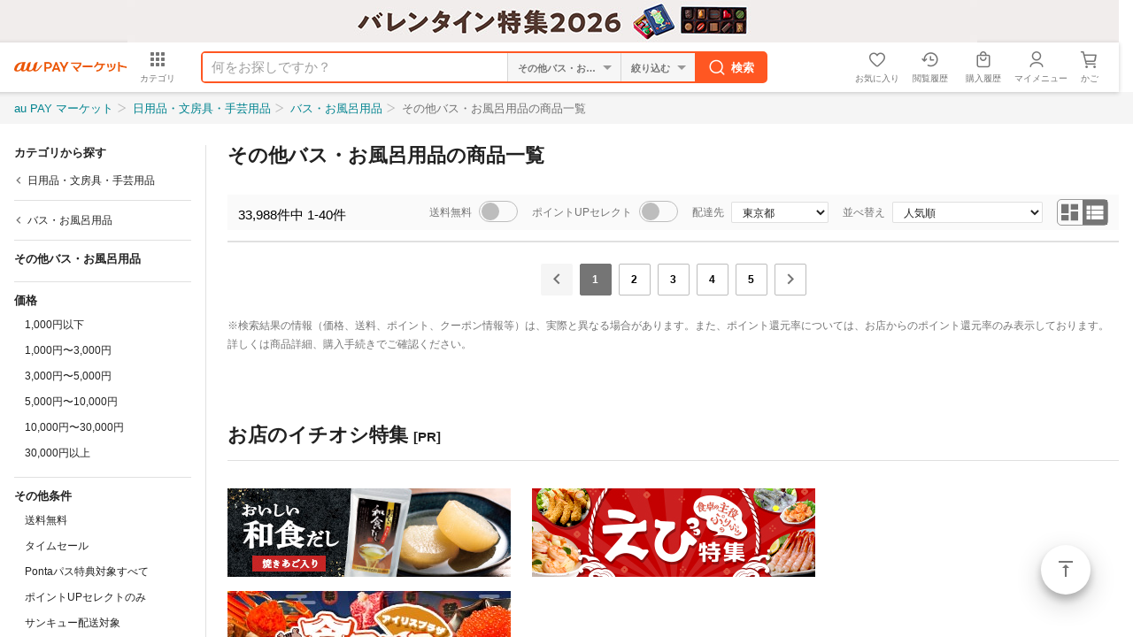

--- FILE ---
content_type: text/html;charset=UTF-8
request_url: https://wowma.jp/category/540502/itemlist?spe_id=item_breadcrumb
body_size: 7149
content:
<!DOCTYPE html>
<html lang="ja">
<head prefix="og: http://ogp.me/ns# fb: http://ogp.me/ns/fb# website: http://ogp.me/ns/website#">
    <meta charset="UTF-8">
    
    <title>日用品・文房具・手芸用品（その他バス・お風呂用品）の商品一覧｜送料無料商品やレビュー（評判）が多い通販 - au PAY マーケット</title>
    <meta name="description" content="【日用品・文房具・手芸用品（その他バス・お風呂用品）の商品一覧】通販サイトau PAY マーケットならバス・お風呂用品の人気商品が豊富な品ぞろえ♪送料無料商品やセール商品、レビュー（評判）も多数掲載中。ポイントやクーポンをつかったお買い物もOK！あなたの欲しい物がきっと見つかります。">
    <meta name="keywords" content="その他バス・お風呂用品,日用品・文房具・手芸用品,通販,ショッピング,ネットショッピング,au PAY マーケット">

    <meta name="fragment" content="!">
    <meta name="google-site-verification" content="2xLwTmVbIyGhPNk-fwmkVWYH9uuPdSLtW-XKK4imbms">
    <meta name="apple-mobile-web-app-title" content="マーケット">
    <meta name="format-detection" content="telephone=no">
    <meta http-equiv="X-UA-Compatible" content="IE=edge">
    
    <meta property="og:site_name" content="au PAY マーケット">
    <meta property="og:title" content="日用品・文房具・手芸用品（その他バス・お風呂用品）の商品一覧｜送料無料商品やレビュー（評判）が多い通販 - au PAY マーケット">
    <meta property="og:description" content="【日用品・文房具・手芸用品（その他バス・お風呂用品）の商品一覧】通販サイトau PAY マーケットならバス・お風呂用品の人気商品が豊富な品ぞろえ♪送料無料商品やセール商品、レビュー（評判）も多数掲載中。ポイントやクーポンをつかったお買い物もOK！あなたの欲しい物がきっと見つかります。">
    <meta property="og:url" content="https://wowma.jp/category/540502/itemlist">
    <meta property="og:image" content="https://mgs01y1.wowma.net/smp/img/common/ogp.png">
    <meta property="og:type" content="website">
    <meta property="fb:admins" content="100002479950315">
    <meta property="fb:app_id" content="402901866451104">
    <meta property="twitter:card" content="summary">

    
    <link rel="canonical" href="https://wowma.jp/category/540502/itemlist">

    <meta content="index" name="robots">
    <link rel="shortcut icon" type="image/x-icon" href="https://mgs01y1.wowma.net/pc/img/common/favicon.ico">
    <link rel="icon" type="image/png" href="https://mgs01y1.wowma.net/pc/img/common/favicon.ico">
    <link rel="stylesheet" href="https://mgs01y1.wowma.net/pc/pjt1.0.0/css/common/sass/main.css?ver=20251211115509">
    <link rel="stylesheet" href="https://mgs01y1.wowma.net/assets/css/common/md-icon/css/md-iconic-font.min.css?ver=20251211115509">
    <link rel="stylesheet" href="https://mgs01y1.wowma.net/assets/wowma-icons/wowma-icons.css?ver=20251211115509">
    <link rel="stylesheet" href="https://mgs01y1.wowma.net/pc/pjt1.0.0/css/main/sass/main.css?ver=20251211115509">
    
    <link rel="stylesheet" href="https://mgs01y1.wowma.net/catalog/assets/css/pc/bundle_search-8cc565d932e5b135cf47.css">
    <link rel="stylesheet" href="https://mgs01y1.wowma.net/catalog/assets/css/pc/module/bundle_search-8cc565d932e5b135cf47.css">
    <script>
  /* Google Tag Manager GTM-5TWF35T */
  (function(w,d,s,l,i){w[l]=w[l]||[];w[l].push({'gtm.start':
    new Date().getTime(),event:'gtm.js'});var f=d.getElementsByTagName(s)[0],
    j=d.createElement(s),dl=l!='dataLayer'?'&l='+l:'';j.async=true;j.src=
    'https://www.googletagmanager.com/gtm.js?id='+i+dl;f.parentNode.insertBefore(j,f);
  })(window,document,'script','dataLayer','GTM-5TWF35T');

  /* Google Tag Manager GTM-WT9H4G */
  (function(w,d,s,l,i){w[l]=w[l]||[];w[l].push({'gtm.start':
    new Date().getTime(),event:'gtm.js'});var f=d.getElementsByTagName(s)[0],
    j=d.createElement(s),dl=l!='dataLayer'?'&l='+l:'';j.async=true;j.src=
    'https://www.googletagmanager.com/gtm.js?id='+i+dl;f.parentNode.insertBefore(j,f);
  })(window,document,'script','dataLayer','GTM-WT9H4G');

  /* Google Tag Manager GTM-5BB3ZCW */
  (function(w,d,s,l,i){w[l]=w[l]||[];w[l].push({'gtm.start':new Date().getTime(),event:'gtm.js'});var f=d.getElementsByTagName(s)[0],j=d.createElement(s),dl=l!='dataLayer'?'&l='+l:'';j.async=true;j.src='https://www.googletagmanager.com/gtm.js?id='+i+dl;f.parentNode.insertBefore(j,f);})(window,document,'script','dataLayer','GTM-5BB3ZCW');

  /* 2017.3.3 ss_ss_analytics */
  var ss_analytics = {
    serviceName : 'wowma',
    platform: 'pc_web'
  }
  if(location.host.match(/(stage|dev|local|test)/)) {
    ss_analytics['targetDev'] = true;
  }
  var ss_qid = String(new Date().getTime()) + '_' + String(Math.floor( Math.random() * 100000000 ));
  
  var ss_search_bar_click_log = function(query, input) {
    ss_ev('search_bar_click', {
      query: query,
      input: input
    });
  };

  // suggest実行時のクエリIDを保管
  var last_ssg_qid = '';

</script>
<script>
  window.addEventListener('DOMContentLoaded', function() {
    /* ブログウォッチャー用 キーワードマッチ */
    if("http:" == document.location.protocol) {
      (function(){var p=document.createElement('script');p.type='text/javascript';p.async = true;p.src = 'http://ping.dena-ec.thatsping.com/ping/custom_ping.js';var s=document.getElementsByTagName('script')[0];s.parentNode.insertBefore(p,s);})();
    }
  });
</script>

<!-- START Rakuten Marketing Tracking -->
<!-- 「注意／削除する場合はリンクシェアジャパンへ連絡下さい」「ATTENTION／Please contact LINKSHARE Japan when you delete」 -->
<script type="text/javascript">
  (function (url) {
    /*Tracking Bootstrap Set Up DataLayer objects/properties here*/
    if(!window.DataLayer){
      window.DataLayer = {};
    }
    if(!DataLayer.events){
      DataLayer.events = {};
    }
    DataLayer.events.SPIVersion = DataLayer.events.SPIVersion || "3.4.1";
    DataLayer.events.SiteSection = "1";

    var loc, ct = document.createElement("script");
    ct.type = "text/javascript";
    ct.async = true; ct.src = url; loc = document.getElementsByTagName('script')[0];
    loc.parentNode.insertBefore(ct, loc);
    }(document.location.protocol + "//tag.rmp.rakuten.com/122691.ct.js"));
</script>
<!-- END Rakuten Marketing Tracking -->
    <script>
  /* 自然検索計測用js */
  // ヘッダーサーチ
  function scPositiveSearch(searchHead){
    var keywordVal = searchHead.querySelector("input[name='keyword']").value;
    ss_search_bar_click_log(keywordVal,'');
  }
  // カテゴリTOPサーチ
  function scPositiveSearchListing(srhArea){
    var keyword = srhArea.querySelector("[name='keyword']"); //キーワード
    var nonekeyword = srhArea.querySelector("[name='non_keyword']"); //除外キーワード
    var user = srhArea.querySelector("[name='user']"); //店舗
    var dt = srhArea.querySelector("[name='dt']"); //取引タイプ
    var sff = srhArea.querySelector("[name='sff']"); //送料無料フラグ
    var sffFlg = srhArea.querySelector("[type='checkbox'][name='sff']"); //送料無料チェックボックスフラグ
    var ts = srhArea.querySelector("[name='ts_scope']"); //タイムセールフラグ
    var tsFlg = srhArea.querySelector("[type='checkbox'][name='ts_scope']"); //送料無料チェックボックスフラグ
    var sort = srhArea.querySelector("[name='sort1']");
    var keywordVal = nonekeywordVal= userVal = dtVal  = sffVal = tsVal = sortVal = "";

    if(keyword){ keywordVal = keyword.value; }
    if(nonekeyword){ nonekeywordVal = nonekeyword.value; }
    if(user){ userVal = user.value; }

    //srh_set用
    if(dt && dt.value!=""){ dtVal = "dt-" + dt.value + "|"; }
    if(sff){ if(sffFlg && !sff.checked){} else { sffVal = "sff-" + sff.value + "|"; } }
    if(ts){ if(tsFlg && !ts.checked){}else{ tsVal = "ts_scope-" + ts.value + "|"; } }
    if(sort){ sortVal = sort.value; }else{ sortVal = ''; }
    var srh_set = dtVal + sffVal + tsVal + "sort1-" + sortVal;

    ss_search_bar_click_log(keywordVal,'');
  }
</script>
<script async src="https://js.rtoaster.jp/Rtoaster.js"></script>

    

<script>
  var cookieAll = document.cookie; //cookie取得
  var cookieAllArray = cookieAll.split(';'); // ;で分割、配列
  var cookieUuKey; //UU_KEY格納変数の設定

  for(var cookie of cookieAllArray){ //個々
    var cookieSprit = cookie.split('='); //=で分割、配列
    if( cookieSprit[0] == ' UU_KEY'){ // 指定keyと一致
      var cookieUuKey = cookieSprit[1]; // 変数にvalueを格納
    }
  }
  var _user_id = '';
  var _session_id = cookieUuKey;
</script>  

    <img height="1" src="https://sync.wowma.jp/rd" style="position:absolute;border:none;padding:0;margin:0;visibility:hidden;" width="1">
    
        <script type="application/ld+json">
        {"@context":"http://schema.org","@type":"BreadcrumbList","itemListElement":[{"@type":"ListItem","position":1,"item":{"@id":"https://wowma.jp/","name":"au PAY マーケット"}},{"@type":"ListItem","position":2,"item":{"@id":"https://wowma.jp/category/54","name":"日用品・文房具・手芸用品"}},{"@type":"ListItem","position":3,"item":{"@id":"https://wowma.jp/category/5405","name":"バス・お風呂用品"}},{"@type":"ListItem","position":4,"item":{"@id":"https://wowma.jp/category/540502/itemlist","name":"その他バス・お風呂用品の商品一覧"}}]}
      </script>
    
    <script async='async' src='https://www.googletagservices.com/tag/js/gpt.js'></script>	
    <script>	
        var googletag = googletag || {};	
        googletag.cmd = googletag.cmd || [];	
    </script>
</head>
<body>

<noscript><iframe src="https://www.googletagmanager.com/ns.html?id=GTM-5TWF35T"
  height="0" width="0" style="display:none;visibility:hidden"></iframe></noscript>
<noscript><iframe src="//www.googletagmanager.com/ns.html?id=GTM-WT9H4G" 
  height="0" width="0" style="display:none;visibility:hidden"></iframe></noscript>
<noscript><iframe src="https://www.googletagmanager.com/ns.html?id=GTM-5BB3ZCW"
  height="0" width="0" style="display:none;visibility:hidden"></iframe></noscript>

<div id="container">
    <div class="css-scrollWrapper">
        <header class="hdFixDom"><div id="headerCampaignBnr"></div>
<div id="wowma-ui-header"></div>
</header>
        <div class="bodyContainer">
            <nav>
    <div class="breadcrumbsMain">
        <div class="inner">
            <ul>
                <li>
                    
                    
                        <a href="/">au PAY マーケット</a>
                    
                </li>
                <li>
                    
                    
                        <a href="/category/54">日用品・文房具・手芸用品</a>
                    
                </li>
                <li>
                    
                    
                        <a href="/category/5405">バス・お風呂用品</a>
                    
                </li>
                <li>
                    
                        <span>その他バス・お風呂用品の商品一覧</span>
                    
                    
                </li>
            </ul>
        </div>
    </div>
</nav>
            <main>
                <div class="mainArea">
                    <aside class="sidemenu ld" id="sideMenu"></aside>
                    <div id="contents">
        <!-- 検索結果 -->
        <div id="searchItemList"></div>
        <!-- 検索結果0件 -->
        <div id="itemNotFound"></div>

        <div class="bottomContentsArea">
            <!-- 店舗バナー -->
            <div id="storeBanner"></div>
            <!-- 最近見た商品 -->
            <div id="viewHistory" class="recentlyViewedCarousel"></div>
            <div class="divisionBorder">
                <!--注目のキーワード-->
                <section class="divisionSection" id="featuredKeyWord"></section>
                <!-- おすすめ特集 -->
                <section class="divisionSection" id="featuredRecommend"></section>
                <!-- SSアフィリエイト -->
                <section class="divisionSection" id="ssAffiliate"></section>
                <section class="divisionSection clearfix">
                    
                </section>
            </div>
            <!-- TODO カテゴリから探す（elistのみ） -->
            <div id="searchByCategory"></div>
        </div>

        
            <script>
                window.currentCategoryInfo = {
                    id: 540502,
                    name: 'その他バス・お風呂用品',
                    level: 3,
                    rootId: 54,
                    rootCtgryName: '日用品・文房具・手芸用品',
                    parentId: 5405,
                    parentCtgryName: 'バス・お風呂用品',
                    isTailendCategory: true,
                    topicPathList: [{"level":1,"id":54,"name":"日用品・文房具・手芸用品"},{"level":2,"id":5405,"name":"バス・お風呂用品"},{"level":3,"id":540502,"name":"その他バス・お風呂用品"}]
                };
            </script>
        
        

        <script>
            window.currentDate = new Date('2026/01/22 08:37:12');
            window.deviceType = 'P';
            window.searchParams = {
                categ_id: 540502,
                title: 'その他バス・お風呂用品'
            };
            window.prefectureJson = {"1":{"region":"北海道・東北","prefectures":[{"code":"1","name":"北海道"},{"code":"2","name":"青森県"},{"code":"3","name":"岩手県"},{"code":"4","name":"宮城県"},{"code":"5","name":"秋田県"},{"code":"6","name":"山形県"},{"code":"7","name":"福島県"}]},"2":{"region":"関東","prefectures":[{"code":"8","name":"茨城県"},{"code":"9","name":"栃木県"},{"code":"10","name":"群馬県"},{"code":"11","name":"埼玉県"},{"code":"12","name":"千葉県"},{"code":"13","name":"東京都"},{"code":"14","name":"神奈川県"}]},"3":{"region":"甲信越・北陸","prefectures":[{"code":"15","name":"新潟県"},{"code":"16","name":"富山県"},{"code":"17","name":"石川県"},{"code":"18","name":"福井県"},{"code":"19","name":"山梨県"},{"code":"20","name":"長野県"}]},"4":{"region":"東海","prefectures":[{"code":"21","name":"岐阜県"},{"code":"22","name":"静岡県"},{"code":"23","name":"愛知県"},{"code":"24","name":"三重県"}]},"5":{"region":"関西","prefectures":[{"code":"25","name":"滋賀県"},{"code":"26","name":"京都府"},{"code":"27","name":"大阪府"},{"code":"28","name":"兵庫県"},{"code":"29","name":"奈良県"},{"code":"30","name":"和歌山県"}]},"6":{"region":"中国","prefectures":[{"code":"31","name":"鳥取県"},{"code":"32","name":"島根県"},{"code":"33","name":"岡山県"},{"code":"34","name":"広島県"},{"code":"35","name":"山口県"}]},"7":{"region":"四国","prefectures":[{"code":"36","name":"徳島県"},{"code":"37","name":"香川県"},{"code":"38","name":"愛媛県"},{"code":"39","name":"高知県"}]},"8":{"region":"九州・沖縄","prefectures":[{"code":"40","name":"福岡県"},{"code":"41","name":"佐賀県"},{"code":"42","name":"長崎県"},{"code":"43","name":"熊本県"},{"code":"44","name":"大分県"},{"code":"45","name":"宮崎県"},{"code":"46","name":"鹿児島県"},{"code":"47","name":"沖縄県"}]}};
        </script>
    </div>
                </div>
            </main>
            <div class="js-flotingActBtn-top js-sScroll-top modFAB01">
                <div>
                    <a href="#container" data-smoothscroll="#container" class="js-smoothScroll stIconMd-vertical-align-top">ページトップ</a>
                </div>
            </div>
            <footer class="pageBottomContent pbc"><div class="modPagetop01">
  <div class="inner">
    <p>
      <a
        href="#container"
        data-smoothscroll="#container"
        class="js-smoothScroll stIconMd-vertical-align-top"
        >ページトップ</a
      >
    </p>
  </div>
</div>

<div class="inner">
  <!--
    /* SOC-88 サイト共通フッターにCMSテストカテゴリへのリンク設置 ここから */
  -->
  <div id="footer"></div>
  <!--
    /* SOC-88 サイト共通フッターにCMSテストカテゴリへのリンク設置 ここまで */
  -->

  <!-- /* SOC-54 店舗出店向けページへの導線強化 ここから */ -->
  <section class="uniFooterPrArea mt24">
    <ul class="clearfix">
      <!-- /* au Wowma!への出店をご検討の方へ */ -->
      <li class="prBox">
        <div class="prBoxInner">
          <h3
            class="uniTitle shop stIconMd-store"
          >au PAY マーケットへの出店をご検討の方へ</h3>
          <ul class="mt8 clearfix">
            <li class="item">
              <a
                href="https://wowma.shop/"
                class="gpFontSizeLN gpFontBold"
                >出店のご案内</a
              >
            </li>
            <li class="item">
              <a
                href="https://kcf.wowma.jp/l/310611/2018-02-02/n7s8w"
                class="gpFontSizeLN gpFontBold"
                >出店のお申込み</a
              >
            </li>
            <li class="item">
              <a
                href="https://wowma.shop/plan.html"
                class="gpFontSizeLN gpFontBold"
                >出店料金について</a
              >
            </li>
            <li class="item">
              <a
                href="https://wowma.jp/bep/m/applex1?type=CBDL"
                class="gpFontSizeLN gpFontBold"
                >資料のご請求</a
              >
            </li>
            <!-- 表示を崩れを防ぐために空リストを配置 -->
            <li class="item"></li>
           <li class="item">
              <a
                href="mailto:wowma_entry@au-cl.co.jp"
                class="gpFontSizeLN gpFontBold"
                >出店に関するお問い合わせ</a
              >
            </li>
            <li class="item"></li>
           <li class="item">
              <a
                href="http://www.bidders.co.jp/index.html"
                class="gpFontSizeLN gpFontBold"
                target="_blank"
                >出店済みの店舗さまはこちら</a
              >
            </li>
         </ul>
        </div>
      </li>
      <!-- /* au Wowma!アプリ */ -->
      <li class="prBox">
        <div class="prBoxInner">
          <h3 class="uniTitle app">au PAY マーケットアプリ</h3>
          <p class="mt16 gpFontSizeLN">
            アプリならサクサク読み込み♪ストレスフリーにお買い物！
          </p>
          <ul class="appQr clearfix">
            <li class="qrItem ios">
              <div class="qrWrap">
                <span>iPhone版アプリ</span>
                <a
                  href="https://app.adjust.com/i5z1r8"
                  target="_blank"
                >
                  <img
                    src="https://mgs01y1.wowma.net/assets/images/common/btn/btn_ios_app_002.png"
                    alt="iPhone版アプリ"
                    width="auto"
                    height="40px"
                  />
                </a>
              </div>
            </li>
            <li class="qrItem android">
              <div class="qrWrap">
                <span>Android版アプリ</span>
                <a
                  href="https://app.adjust.com/brv7rg"
                  target="_blank"
                >
                  <img
                    src="https://mgs01y1.wowma.net/assets/images/common/btn/btn_android_app_001.png"
                    alt="Android版アプリ"
                    width="auto"
                    height="40px"
                  />
                </a>
              </div>
            </li>
          </ul>
        </div>
      </li>
    </ul>
  </section>
  <!-- /* SOC-54 店舗出店向けページへの導線強化 ここまで */ -->

  <div class="gpCol3Box">
    <div class="inner">
      <div>
        <div class="modLinkList01 stBgGrey20 gpDepth00">
          <ul>
            <li>
              <a
                href="https://wowma.jp?spe_id=c_ft01"
                class="stIconMd-home"
              >au PAY マーケット トップ</a>
            </li>
            <li>
              <a
                href="https://wowma.jp/tutorial/beginner/index.html?spe_id=c_ft01"
                class="stIconMd-explore"
                >はじめてご利用の方</a
              >
            </li>
            <li>
              <a
                href="https://wowma.jp/event/affiliate/index.html?spe_id=c_ft01"
                class="stIconMd-local-atm"
                >アフィリエイトプログラム</a
              >
            </li>
            <li>
              <a
              href="https://wowma.jp/sitemap/index.html?spe_id=c_ft01"
                class="stIconMd-map"
                >サイトマップ</a
              >
            </li>
            <li>
              <a
              href="https://wowma.jp/user_guide/logistics-2024"
                class="stIconMd-local-shipping"
                >物流2024年問題への対応</a
              >
            </li>
          </ul>
        </div>
      </div>

      <div>
        <div class="modLinkList01 stBgGrey20 gpDepth00">
          <ul>
            <li>
              <a
                href="https://faq.wowma.jp/policy/90010.php?spe_id=c_ft01"
                class="stIconMd-business"
                >運営会社</a
              >
            </li>
            <li>
              <a
                href="https://wowma.jp/tutorial/kiyaku_top.html?spe_id=c_ft01"
                class="stIconMd-description"
                >ご利用規約</a
              >
            </li>
            <li>
              <a href="https://faq.wowma.jp?spe_id=c_ft01" class="stIconMd-help"
                >ヘルプ・お問い合わせ</a
              >
            </li>
            <li>
              <a 
                href="https://wowma.jp/tutorial/safesupport/index.html?spe_id=c_ft01"
                class="stIconMd-verified-user"
                >安心・安全への取り組み</a
              >
            </li>
          </ul>
        </div>
      </div>

      <div>
        <div class="modLinkList01 stBgGrey20 gpDepth00">
          <ul>
            <li>
              <a
                href="https://wowma.jp/bep/m/applex1?type=goiken"
                class="stIconMd-speaker-notes"
                >ご意見BOX</a
              >
            </li>
            <li>
              <a
                href="https://wowma.jp/sp/compensation.html?spe_id=c_ft01"
                class="stIconMd-local-mall"
                >お買いもの補償サービス</a
              >
            </li>
            <li>
              <a
                href="https://wowma.jp/tutorial/privacy.html?spe_id=c_ft01"
                class="stIconMd-https"
                >プライバシーポリシー</a
              >
            </li>
            <li>
              <a
                href="https://wowma.jp/user_guide/webaccessibility"
                class="stIconMd-accessibility"
                >ウェブアクセシビリティの取り組み</a
              >
            </li>
          </ul>
        </div>
      </div>
    </div>
  </div>
</div>
<div class="copyright">
  <p class="inner">
    <small> <span>&copy;</span> 2016 KDDI/au Commerce & Life, Inc. </small>
  </p>
</div>
</footer>
            <!-- スナックバー -->
            <div id="snackbar"></div>
        </div>      
    </div>
</div>

<noscript>
  <iframe src="//b.yjtag.jp/iframe?c=xpuT3Z9" width="1" height="1" frameborder="0" scrolling="no" marginheight="0" marginwidth="0"></iframe>
</noscript>

<script type="text/javascript">
    var domain_str = "https://wowma.jp";
    if (domain_str.indexOf("wowma.jp")!=-1) {!function(){var a;a=a||[],function(){var b,c,d,e;for(c=["init","start","stop","user","track","action","event","goal","buy","page","view","admin","group","alias","ready","link","form","click","submit","cmd","emit","on","send","css","js","style","option","get","set"],b=function(b){return function(){return a.push([b].concat(Array.prototype.slice.call(arguments,0)))}},d=0,e=[];d<c.length;)a[c[d]]=b(c[d]),e.push(d++);return e}(),a.init=function(b,c){var d,e;return a.api_key=b,a.options=c||{},e=document.createElement("script"),e.type="text/javascript",e.async=!0,e.charset="utf-8",e.src="https://static.karte.io/libs/tracker.js",d=document.getElementsByTagName("script")[0],d.parentNode.insertBefore(e,d)},a.Date=function(){function a(a){this.name="trackerDate",this.source=a}return a}(),window.tracker=a}.call(this);tracker.init("8296da781741dc2b61b8743372e0e67b");};
</script>
<script charset="utf-8" src="https://mgs01y1.wowma.net/catalog/assets/js/pc/vendors-8cc565d932e5b135cf47.js"></script>
<script charset="utf-8" src="https://mgs01y1.wowma.net/catalog/assets/js/pc/bundle_search-8cc565d932e5b135cf47.js"></script>
</body>
</html>

--- FILE ---
content_type: text/html;charset=Shift_JIS
request_url: https://wowma.jp/refitem/search_catalog.html
body_size: 93
content:



[]




--- FILE ---
content_type: text/css
request_url: https://mgs01y1.wowma.net/catalog/assets/css/pc/bundle_search-8cc565d932e5b135cf47.css
body_size: 6961
content:
.breadcrumbsMain{background-color:#f5f5f5}.breadcrumbsMain .inner{min-width:960px;max-width:1500px;margin:0 auto}.breadcrumbsMain .inner ul{min-width:960px;padding:2.5px 16px 2.5px;font-size:13px;letter-spacing:-0.4em;white-space:nowrap;background-color:#f5f5f5}.breadcrumbsMain .inner ul li{display:inline-block;max-width:495px;padding:8px 0;overflow:hidden;line-height:1.2;text-overflow:ellipsis;letter-spacing:normal;white-space:nowrap;vertical-align:middle}.breadcrumbsMain .inner ul li a{margin-right:5px}.breadcrumbsMain .inner ul li span{color:rgba(0,0,0,0.54)}.breadcrumbsMain .inner ul li:not(:first-child)::before{display:inline-block;width:10px;height:10px;margin-right:3px;content:"";background:url(https://mgs01y1.wowma.net/assets/images/common/icon/gt01.png) no-repeat;background-size:10px auto}.sidemenu{top:0;z-index:1;-webkit-box-flex:2;-webkit-flex:2;flex:2;max-width:232px;padding:0 16px;text-align:left;background-color:#fff}.sidemenu section{position:relative;padding-bottom:12px;margin-bottom:12px;border-bottom:1px solid rgba(0,0,0,0.12)}.sidemenu section h3{margin-bottom:4px}.sidemenu section a{color:#000}.sidemenu section+section{margin-top:12px}.sidemenu section:last-child{border-bottom:none}.sidemenu section.hasReset h3{padding-right:50px}.sidemenu .sideMenuCategorySection{padding-bottom:8px}.sidemenu .sideMenuCategorySection h3{margin-bottom:0}.sidemenu .sideMenuCategorySection .sideMenuCategoryList{margin:0;font-size:12px;font-weight:normal}.sidemenu .sideMenuCategorySection .sideMenuCategoryList ul li{padding:8px 0;border-bottom:1px solid rgba(0,0,0,0.12)}.sidemenu .sideMenuCategorySection .sideMenuCategoryList ul li:last-child{padding:8px 0 0;border-bottom:none}.sidemenu .sideMenuCategorySection .sideMenuCategoryList ul li a{position:relative;display:-webkit-box;display:-webkit-flex;display:flex;-webkit-box-align:center;-webkit-align-items:center;align-items:center;padding:4px 30px 4px 15px;line-height:1.66667;color:rgba(0,0,0,0.87) !important}.sidemenu .sideMenuCategorySection .sideMenuCategoryList ul li a::before{position:absolute;left:-3px;min-height:16px;font-size:16px}.sidemenu .sideMenuCategorySection .sideMenuCategoryList ul li a:hover{text-decoration:none;background-color:rgba(0,0,0,0.04);border-radius:3px}.sidemenu .sideMenuCategorySection .sideMenuCategoryList ul li span{font-size:16px}.sidemenu li a{padding-top:4px;padding-bottom:4px}.sidemenu .seeMoreButton{padding-right:21px;margin:12px 0 0;text-align:right}.sidemenu .seeMoreButton .seeMoreButtonLink{position:relative;color:rgba(0,0,0,0.87) !important}.sidemenu .seeMoreButton .seeMoreButtonLink:hover{text-decoration:none !important}.sidemenu .seeMoreButton .seeMoreButtonLink:hover span{text-decoration:underline !important}.sidemenu .seeMoreButton .seeMoreButtonLink::before{position:absolute;top:0;right:-25px;font-size:26px;line-height:.57692}.sidemenu .sideMenulistItemLinks li a,.sidemenu .sideMenulistItemLinks li span,.sidemenu .sideMenulistItemLinks li button{position:relative;display:block;padding:4px 30px 4px 12px;font-size:12px;line-height:1.66667;color:rgba(0,0,0,0.87);border-bottom:solid 1px transparent}.sidemenu .sideMenulistItemLinks li a:hover,.sidemenu .sideMenulistItemLinks li span:hover,.sidemenu .sideMenulistItemLinks li button:hover{text-decoration:none;background-color:rgba(0,0,0,0.04);border-bottom-color:#fff;border-radius:2px}.sidemenu .sideMenulistItemLinks li a small,.sidemenu .sideMenulistItemLinks li span small,.sidemenu .sideMenulistItemLinks li button small{display:inline-block;margin-left:2px;font-size:10px;color:rgba(0,0,0,0.54);vertical-align:bottom}.sidemenu .sideMenulistItemLinks li>span{background-color:rgba(0,0,0,0.04);border-bottom:1px solid #fff;border-radius:2px}.sidemenu .sideMenulistItemLinks li>span a{position:static;top:0;right:0;padding:0}.sidemenu .sideMenulistItemLinks li>span a:hover{border-bottom-color:transparent}.sidemenu .sideMenulistItemLinks li>span a::before{position:absolute;top:0;right:8px;bottom:0;height:16px;margin:auto;font-size:16px;text-decoration:none}.sidemenu .sideMenulistItemLinks li>span .stIconMd-cancel{color:rgba(0,0,0,0.26)}.sidemenu .sideMenulistItemLinks li>span .stIconMd-cancel:hover{color:rgba(0,0,0,0.54);background-color:transparent}.sidemenu .sideMenuColorPicker{padding-left:12px}.sidemenu .sideMenuColorPicker ul>li{display:inline-block;width:28px;margin:12px 12px 0 0;vertical-align:top}.sidemenu .sideMenuColorPicker ul>li:nth-of-type(-n+5){margin:0 12px 0 0}.sidemenu .sideMenuColorPicker ul>li:nth-of-type(5n){margin:12px 0 0}.sidemenu .sideMenuColorPicker ul>li:nth-of-type(5){margin:0}.sidemenu .sideMenuColorPicker ul>li .stIconMd-check::before{position:relative;display:block;float:left;text-indent:-9999px}.sidemenu .sideMenuColorPicker ul>li.is-active .stIconMd-check{position:relative;display:block}.sidemenu .sideMenuColorPicker ul>li.is-active .stIconMd-check::before{position:absolute;top:3px;left:3px;z-index:1;margin:auto;font-size:20px;text-align:center;text-indent:0;content:"\F299"}.sidemenu .sideMenuColorPicker ul>li.is-active .stIconMd-check::before:hover{text-decoration:none}.sidemenu .sideMenuColorPicker ul>li .colorCircle{display:block;width:28px;height:28px;padding:0;border-radius:6px}.sidemenu .sideMenuColorPicker ul>li.black .colorCircle::before,.sidemenu .sideMenuColorPicker ul>li.gray .colorCircle::before,.sidemenu .sideMenuColorPicker ul>li.brown .colorCircle::before,.sidemenu .sideMenuColorPicker ul>li.red .colorCircle::before,.sidemenu .sideMenuColorPicker ul>li.pink .colorCircle::before,.sidemenu .sideMenuColorPicker ul>li.orange .colorCircle::before,.sidemenu .sideMenuColorPicker ul>li.yellow .colorCircle::before,.sidemenu .sideMenuColorPicker ul>li.green .colorCircle::before,.sidemenu .sideMenuColorPicker ul>li.blue .colorCircle::before,.sidemenu .sideMenuColorPicker ul>li.purple .colorCircle::before,.sidemenu .sideMenuColorPicker ul>li.navy .colorCircle::before,.sidemenu .sideMenuColorPicker ul>li.khaki .colorCircle::before,.sidemenu .sideMenuColorPicker ul>li.multi .colorCircle::before{color:#fff}.sidemenu .sideMenuColorPicker ul>li.white .colorCircle::before,.sidemenu .sideMenuColorPicker ul>li.beige .colorCircle::before,.sidemenu .sideMenuColorPicker ul>li.silver .colorCircle::before,.sidemenu .sideMenuColorPicker ul>li.clear .colorCircle::before,.sidemenu .sideMenuColorPicker ul>li.gold .colorCircle::before{color:rgba(0,0,0,0.54)}.sidemenu .sideMenuColorPicker ul>li.black .colorCircle{background-color:#000}.sidemenu .sideMenuColorPicker ul>li.gray .colorCircle{background-color:#9e9e9e}.sidemenu .sideMenuColorPicker ul>li.white .colorCircle{background-color:#fff;border:1px solid #9e9e9e}.sidemenu .sideMenuColorPicker ul>li.brown .colorCircle{background-color:#795548}.sidemenu .sideMenuColorPicker ul>li.beige .colorCircle{background-color:#fff3e0;border:1px solid #9e9e9e}.sidemenu .sideMenuColorPicker ul>li.red .colorCircle{background-color:#f44336}.sidemenu .sideMenuColorPicker ul>li.pink .colorCircle{background-color:#ff80ab}.sidemenu .sideMenuColorPicker ul>li.orange .colorCircle{background-color:#ff6f00}.sidemenu .sideMenuColorPicker ul>li.yellow .colorCircle{background-color:#ffc107}.sidemenu .sideMenuColorPicker ul>li.green .colorCircle{background-color:#4caf50}.sidemenu .sideMenuColorPicker ul>li.blue .colorCircle{background-color:#2196f3}.sidemenu .sideMenuColorPicker ul>li.purple .colorCircle{background-color:#9c27b0}.sidemenu .sideMenuColorPicker ul>li.navy .colorCircle{background-color:#1a237e}.sidemenu .sideMenuColorPicker ul>li.khaki .colorCircle{background-color:#827717}.sidemenu .sideMenuColorPicker ul>li.gold .colorCircle{color:rgba(0,0,0,0.54);background:-webkit-gradient(linear, left top, left bottom, from(#fff5ce), to(#cdaf3f));background:-webkit-linear-gradient(top, #fff5ce 0%, #cdaf3f 100%);background:linear-gradient(180deg, #fff5ce 0%, #cdaf3f 100%)}.sidemenu .sideMenuColorPicker ul>li.silver .colorCircle{color:rgba(0,0,0,0.54);background:-webkit-gradient(linear, left top, left bottom, from(#f4f4f4), to(#aeaeae));background:-webkit-linear-gradient(top, #f4f4f4 0%, #aeaeae 100%);background:linear-gradient(180deg, #f4f4f4 0%, #aeaeae 100%)}.sidemenu .sideMenuColorPicker ul>li.clear .colorCircle{color:rgba(0,0,0,0.54);background-color:#fafafa;border:1px solid #9e9e9e}.sidemenu .sideMenuColorPicker ul>li.multi .colorCircle{overflow:hidden}.sidemenu .sideMenuColorPicker ul>li.multi .colorCircle .multiColor{display:block;width:14px;height:14px}.sidemenu .sideMenuColorPicker ul>li.multi .colorCircle .multiColor.st1{background-color:#f44336;border-top-left-radius:6px}.sidemenu .sideMenuColorPicker ul>li.multi .colorCircle .multiColor.st2{margin-top:-14px;margin-left:14px;background-color:#4caf50;border-top-right-radius:6px}.sidemenu .sideMenuColorPicker ul>li.multi .colorCircle .multiColor.st3{background-color:#2196f3;border-bottom-left-radius:6px}.sidemenu .sideMenuColorPicker ul>li.multi .colorCircle .multiColor.st4{margin-top:-14px;margin-left:14px;background-color:#ffc107;border-bottom-right-radius:6px}.sidemenu .sideMenuColorPicker ul>li label{position:relative;font-size:11px;line-height:1.4;text-align:center}.sidemenu .sideMenuColorPicker ul>li label button{position:absolute;width:28px;height:28px;background:transparent;border:none;opacity:1}.sidemenu .sideMenuColorPicker ul>li label .colorName{display:block}.sidemenu .sizeList{padding-left:12px;font-size:12px}.sidemenu .sizeList ul li{display:inline-block}.sidemenu .sizeList ul li a{display:inline-block;width:54px;padding:5px 0;margin:7.5px 7.5px 0 0;color:rgba(0,0,0,0.87) !important;text-align:center;border:1px solid rgba(0,0,0,0.26);border-radius:6px}.sidemenu .sizeList ul li a:hover{text-decoration:none;background-color:rgba(0,0,0,0.04)}.sidemenu .sizeList ul li a.is-active{color:#fff !important;text-decoration:none;background-color:#757575;border:#757575}.sidemenu .sizeList ul li:nth-of-type(-n+3) a{margin:0 7.5px 0 0}.sidemenu .sizeList ul li:nth-of-type(3n) a{margin:10px 0 0}.sidemenu .sizeList ul li:nth-of-type(3) a{margin:0}.sidemenu .sideMenuColorPicker ul,.sidemenu .sizeList ul{padding:4px 0 0}.sidemenu .ellipsisLinks li{display:block}.sidemenu .ellipsisLinks li a{width:100%;overflow:hidden;text-align:left;text-overflow:ellipsis;white-space:nowrap;background-color:transparent;border:0}.sidemenu .resetLink{position:absolute;top:0;right:0;font-size:11px;font-weight:100;color:#00838f !important}.sidemenu .sideMenuTitle{position:relative;font-size:13px;font-weight:bold}.sidemenu .sideMenuTitle>a{position:absolute;top:0;right:0;font-size:11px;font-weight:100;color:#00838f !important}.sidemenu .sideMenuTitle a:link{font-size:12px}.sidemenu .sideMenuTitle .sideMenuCategoryTitle{padding-top:12px;font-weight:bold}.sidemenu .sideMenuTitle .toCategoryLink{padding-left:12px;margin:12px 0 0;font-weight:normal}.sidemenu .sideMenuTitle .toCategoryLink a{position:relative;display:-webkit-box;display:-webkit-flex;display:flex;-webkit-box-align:center;-webkit-align-items:center;align-items:center;color:rgba(0,0,0,0.87)}.sidemenu .sideMenuTitle .toCategoryLink a::before{position:absolute;top:1px;left:-15px;font-size:16px}.sidemenu .sideMenuTitle .toCategoryLink span{font-size:16px}.sidemenu .iconItem{position:relative;display:-webkit-box;display:-webkit-flex;display:flex;-webkit-box-align:center;-webkit-align-items:center;align-items:center;min-height:40px;margin:16px 0;font-size:1.3rem}.sidemenu .iconItem:last-child{margin:16px 0 0}.sidemenu .iconItem a{padding-left:48px;color:#000 !important}.sidemenu .iconItem a::before{position:absolute;top:0;left:0;width:40px;height:40px;content:"";background-repeat:no-repeat;border-radius:50%}.sidemenu .iconItem a .js-infoList.title{display:block}.sidemenu .iconItem a .subText{color:rgba(0,0,0,0.54)}.sidemenu .iconItem a:hover::before{opacity:0.8}.sidemenu .campaignItem{margin:12px 0}.sidemenu .campaignList li{margin:12px 0}.css-scrollWrapper{display:-webkit-box;display:-webkit-flex;display:flex}.bodyContainer{width:100%;margin-top:56px}.stHeaderBanner .bodyContainer{margin-top:104px}a:active,a:focus,a:hover,a:link,a:visited,a:link:active,a:link:focus,a:link:hover,a:link:link,a:link:visited{color:#00838f}body{box-sizing:border-box}body .mainArea{min-width:960px;max-width:1500px;margin:0 auto;position:relative;display:-webkit-box;display:-webkit-flex;display:flex;margin-top:24px}body .mainArea *{box-sizing:border-box}body .mainArea #contents{position:static !important;width:auto;min-width:100px;padding:0 16px;margin:0 !important;border-left:none}body .mainArea .sidemenu+#contents{-webkit-box-flex:2;-webkit-flex:2;flex:2;padding:0 16px 0 24px;margin:0 !important;border-left:1px solid rgba(0,0,0,0.12)}body .mainArea .mainHeadingArea{margin:0 0 20px 0}body .mainArea .mainHeadingArea .headingTitle{font-size:22px;font-weight:600;line-height:1.09091;color:rgba(0,0,0,0.87)}body .mainArea .mainHeadingArea .headingLink{margin-top:16px}body .mainArea .mainHeadingArea .headingLink a{color:#00838f !important}.bottomContentsArea .bottomContentsAreaTitle{padding:12px 0;font-size:15px;font-weight:normal;color:rgba(0,0,0,0.87)}.bottomContentsArea .headingArea{position:relative}.bottomContentsArea .headingArea .headingAreaSeeMoreLink{position:absolute;top:50%;right:0;padding:5px 20px 5px 0;margin:0;font-size:13px;font-weight:bold;color:rgba(0,0,0,0.87);-webkit-transform:translateY(-50%);transform:translateY(-50%)}.bottomContentsArea .headingArea .headingAreaSeeMoreLink::before{position:absolute;top:1px;right:-8px;font-size:26px}.bottomContentsArea .divisionBorder{padding:18px 0;border-top:1px solid rgba(0,0,0,0.12)}.bottomContentsArea .divisionBorder:first-child{padding:0 0 18px;border-top:none}.bottomContentsArea .divisionBorder.requiredBorder{border-top:1px solid rgba(0,0,0,0.12)}.bottomContentsArea .lineDivideList li{display:inline-block}.bottomContentsArea .lineDivideList li:not(:last-child)::after{width:5px;height:15px;margin:0 7px;content:"";background-size:10px auto;border-right:1px solid rgba(0,0,0,0.26)}.bottomContentsArea .lineDivideList li a{color:#00838f}#itemNotFound .notFoundMessageArea{padding-bottom:24px;margin-top:32px;line-height:1.53846}#itemNotFound .notFoundMessageArea p.mainMessage{font-size:22px;font-weight:500;line-height:1.45455}#itemNotFound .notFoundMessageArea .searchSuggestions{margin-top:32px}#itemNotFound .notFoundMessageArea .searchSuggestions p{margin-top:12px}#itemNotFound .notFoundMessageArea .searchSuggestions p:first-child{margin-top:0}#itemNotFound .notFoundMessageArea .searchSuggestions ul{margin-top:12px}#itemNotFound .notFoundMessageArea .searchSuggestions ul li{padding-left:10px;margin-left:20px;list-style:disc}#itemNotFound .reSearchContents{padding:24px 0 32px;border-top:1px solid rgba(0,0,0,0.12);border-bottom:1px solid rgba(0,0,0,0.12)}#itemNotFound .reSearchContents h2{font-size:22px;font-weight:500;line-height:1.45455}#itemNotFound .reSearchContents .formItem{display:-webkit-box;display:-webkit-flex;display:flex;-webkit-box-align:baseline;-webkit-align-items:baseline;align-items:baseline;margin-top:20px}#itemNotFound .reSearchContents .formItem label.title{width:111px;height:20px;font-size:13px;font-weight:bold;line-height:1.53846;color:rgba(0,0,0,0.56)}#itemNotFound .reSearchContents .formItem input[type="text"]{height:36px;padding:6px 8px;margin-bottom:8px;background-color:#fff;border:1px solid rgba(0,0,0,0.12);border-radius:2px}#itemNotFound .reSearchContents .formItem input[type="checkbox"]{position:relative;vertical-align:middle;cursor:pointer;outline:none}#itemNotFound .reSearchContents .formItem input[type="checkbox"]::before{position:absolute;top:-3px;left:0;display:block;width:12px;height:12px;margin-right:12px;content:"";background-color:#fff;border:2px solid rgba(0,0,0,0.54);border-radius:3px}#itemNotFound .reSearchContents .formItem input[type="checkbox"]:checked::before{background-color:#00bcd4;border-color:#00bcd4}#itemNotFound .reSearchContents .formItem input[type="checkbox"]:checked::after{position:absolute;top:0;left:6px;display:block;width:3px;height:6px;content:"";border:solid 2px #fff;border-top:0;border-left:0;-webkit-transform:rotate(45deg);transform:rotate(45deg)}#itemNotFound .reSearchContents .formItem .keywordInput{display:-webkit-box;display:-webkit-flex;display:flex;-webkit-flex-wrap:wrap;flex-wrap:wrap;-webkit-box-align:center;-webkit-align-items:center;align-items:center;width:296px}#itemNotFound .reSearchContents .formItem .keywordInput input[type="text"]{width:-webkit-calc(100% - 56px);width:calc(100% - 56px)}#itemNotFound .reSearchContents .formItem .keywordInput input[type="text"]:first-child{width:100%}#itemNotFound .reSearchContents .formItem .keywordInput span{margin-left:8px}#itemNotFound .reSearchContents .formItem .price input{width:113px}#itemNotFound .reSearchContents .formItem .price span{margin:0 8px;font-size:15px}#itemNotFound .reSearchContents .formItem .otherStyleFix{width:-webkit-fit-content;width:fit-content;padding-left:20px;line-height:1.8}#itemNotFound .reSearchContents .formItem .otherCheckBox{display:-webkit-box;display:-webkit-flex;display:flex;-webkit-flex-wrap:wrap;flex-wrap:wrap;-webkit-box-align:baseline;-webkit-align-items:baseline;align-items:baseline}#itemNotFound .reSearchContents .formItem .otherCheckBox li{margin-right:24px}#itemNotFound .reSearchContents .formItem .otherCheckBox li:last-child{margin-right:0}#itemNotFound .reSearchContents .formItem .otherCheckBox li span{margin-left:12px}#itemNotFound .reSearchContents .formItem .selectionBox{position:relative;display:inline-block;width:296px;height:36px;padding:8px 6px;margin-bottom:8px;color:rgba(0,0,0,0.87);vertical-align:top;background-color:#fff;border:1px solid rgba(0,0,0,0.12);border-radius:2px}#itemNotFound .reSearchContents .formItem .selectionBox span{display:block;width:90%;overflow:hidden;text-overflow:ellipsis;white-space:nowrap}#itemNotFound .reSearchContents .formItem .selectionBox .downArrow{position:absolute;top:14px;right:10px;width:0;height:0;border-top:5px solid rgba(0,0,0,0.54);border-right:5px solid transparent;border-left:5px solid transparent}#itemNotFound .reSearchContents .formItem .selectionBox .categoryList,#itemNotFound .reSearchContents .formItem .selectionBox .dealList{position:absolute;top:25px;left:0;z-index:3;display:none;width:270px;background-color:#fff;border-radius:2px;box-shadow:0 2px 4px 0 rgba(0,0,0,0.14),0 4px 5px 0 rgba(0,0,0,0.12),0 1px 10px 0 rgba(0,0,0,0.2)}#itemNotFound .reSearchContents .formItem .selectionBox .categoryList ul li a,#itemNotFound .reSearchContents .formItem .selectionBox .dealList ul li a{display:inline-block;min-width:100%;padding:4px 12px;font-size:12px;line-height:1.66667;color:#000}#itemNotFound .reSearchContents .formItem .selectionBox .categoryList ul li a:hover,#itemNotFound .reSearchContents .formItem .selectionBox .dealList ul li a:hover{text-decoration:none;background-color:rgba(0,0,0,0.04)}#itemNotFound .reSearchContents .formItem .selectionBox.isActive .categoryList,#itemNotFound .reSearchContents .formItem .selectionBox.isActive .dealList{display:block}#itemNotFound .reSearchContents .reSearchFormBottom{margin-top:26px}#itemNotFound .reSearchContents .reSearchFormBottom .reset{padding:0;margin:0 17px 0 0;font-size:11px;line-height:1.45455;color:#00838f;background:transparent;border:none}#itemNotFound .reSearchContents .reSearchFormBottom .reset:hover{text-decoration:underline}#itemNotFound .reSearchContents .reSearchFormBottom .searchButton{width:199px;height:36px;font-weight:bold;color:#fff;background-color:#00bcd4;border:none;border-radius:2px;box-shadow:0 2px 4px 0 rgba(0,0,0,0.14),0 3px 4px 0 rgba(0,0,0,0.12),0 1px 5px 0 rgba(0,0,0,0.2)}#itemNotFound .reSearchContents .reSearchFormBottom .searchButton:hover{opacity:0.7}.mainArea .mainHeadingArea{margin:0}.mainArea .mainHeadingArea h1{display:inline-block}.mainArea .mainHeadingArea .headingSeachCount{font-size:15px;font-weight:normal}.mainArea .mainHeadingArea::after{display:block;height:0;clear:both;font-size:0;visibility:hidden;content:" "}.searchTypeSelection{display:-webkit-box;display:-webkit-flex;display:flex;-webkit-box-align:center;-webkit-align-items:center;align-items:center;float:right;margin:0 0 12px;font-size:12px;color:rgba(0,0,0,0.54)}.searchTypeSelection::after{display:table;clear:both;content:""}.searchTypeSelection .selectionBox{position:relative;display:inline-block;width:180px;padding:4px 30px 4px 8px;margin-left:12px;color:rgba(0,0,0,0.87);vertical-align:top;background-color:#fff;border:1px solid rgba(0,0,0,0.12);border-radius:2px}.searchTypeSelection .selectionBox .searchItemsSortingList{position:absolute;top:25px;left:0;z-index:3;display:none;width:180px;background-color:#fff;border-radius:2px;box-shadow:0 2px 4px 0 rgba(0,0,0,0.14),0 4px 5px 0 rgba(0,0,0,0.12),0 1px 10px 0 rgba(0,0,0,0.2)}.searchTypeSelection .selectionBox .searchItemsSortingList ul li{display:inline-block;min-width:100%;font-size:12px;line-height:1.66667}.searchTypeSelection .selectionBox .searchItemsSortingList ul li a{display:block;padding:4px 12px;color:#000}.searchTypeSelection .selectionBox .searchItemsSortingList ul li a:hover{text-decoration:none;background-color:rgba(0,0,0,0.04)}.searchTypeSelection .selectionBox:hover .searchItemsSortingList{display:block}.searchTypeSelection .selectionBox.is-active .searchItemsSortingList{display:block}.searchTypeSelection .selectionBox .downArrow{position:absolute;top:10px;right:10px;width:0;height:0;border-top:5px solid rgba(0,0,0,0.54);border-right:5px solid transparent;border-left:5px solid transparent}.searchTypeSelection .listLayoutButtons{display:-webkit-box;display:-webkit-flex;display:flex;margin:0 12px 0 16px;border:1px solid rgba(0,0,0,0.38);border-radius:5px}.searchTypeSelection .listLayoutButtons a{position:relative;display:inline-block;width:28px;height:28px;vertical-align:middle}.searchTypeSelection .listLayoutButtons a::before{position:absolute}.searchTypeSelection .listLayoutButtons a:hover{background-color:rgba(0,0,0,0.04)}.searchTypeSelection .listLayoutButtons a:hover::before{color:rgba(0,0,0,0.54)}.searchTypeSelection .listLayoutButtons a.is-active,.searchTypeSelection .listLayoutButtons a.is-active:hover{background-color:#757575}.searchTypeSelection .listLayoutButtons a.is-active::before,.searchTypeSelection .listLayoutButtons a.is-active:hover::before{color:#fff}.searchTypeSelection .listLayoutButtons .gridViewButton::before{top:2px;left:1px;font-size:25px}.searchTypeSelection .listLayoutButtons .listViewButton::before{top:1px;font-size:27px}.relatedWords{margin-bottom:16px}.relatedWords span{font-size:13px;color:rgba(0,0,0,0.54)}.relatedWords ul{display:inline-block}.relatedWords ul li{display:inline-block}.relatedWords ul li:not(:last-child)::after{width:5px;height:15px;margin-right:7px;margin-left:7px;content:"";background-size:10px auto;border-right:1px solid rgba(0,0,0,0.26)}.relatedWords ul li a{font-size:13px;color:#00838f}.spellerMessage{margin-bottom:16px}.spellerMessage a{font-size:13px;color:#00838f}.selectedWordsArea{display:block;padding-bottom:4px;margin-top:16px}.selectedWordsArea span{display:inline-block;padding-right:5px;padding-bottom:5px;font-size:13px;color:rgba(0,0,0,0.54);vertical-align:middle}.selectedWordsArea span+.removeSelectedKeywords{margin:4px 0 0;vertical-align:middle}.removeSelectedKeywords{display:inline-block}.removeSelectedKeywords li{position:relative;display:inline-block;margin:0 12px 12px 0}.removeSelectedKeywords li>a{position:absolute;top:4px;right:8px;z-index:2;font-size:16px}.removeSelectedKeywords li>a::before{color:rgba(0,0,0,0.26)}.removeSelectedKeywords li>a:hover{text-decoration:none}.removeSelectedKeywords li>a:hover::before{color:rgba(0,0,0,0.54)}.removeSelectedKeywords li>a:hover+span{background-color:rgba(0,0,0,0.04)}.removeSelectedKeywords li span{position:relative;display:block;max-width:200px;overflow:hidden;color:#000 !important;text-align:center;text-overflow:ellipsis;white-space:nowrap;border:1px solid rgba(0,0,0,0.26);border-radius:4px;padding:5px 30px 5px 10px;font-size:12px}.removeSelectedKeywords li span>a{font-size:13px;color:#00838f !important}.removeSelectedKeywords li:last-child span{padding:5px 0;border:none;border-radius:0}.searchListingItems{margin-bottom:42px;border-top:1px solid rgba(0,0,0,0.12)}.searchListingItems>ul>li{border-bottom:1px solid rgba(0,0,0,0.12)}.searchListingItems>ul>li.isSecond:first-child{border-top:1px solid rgba(0,0,0,0.12)}.searchListingItems>ul>li.isSecond:last-child{border-bottom:none}.searchListingItems>ul>li .productItem{position:relative;display:-webkit-box;display:-webkit-flex;display:flex;width:100%;padding:24px 0}.searchListingItems>ul>li .productItem .productMainColumn{display:-webkit-box;display:-webkit-flex;display:flex;width:100%;color:rgba(0,0,0,0.87)}.searchListingItems>ul>li .productItem .productMainColumn:hover{text-decoration:none}.searchListingItems>ul>li .productItem .productMainColumn:hover .productName{text-decoration:underline}.searchListingItems>ul>li .productItem .productGrade{display:block;pointer-events:none}.searchListingItems>ul>li .productItem .productGrade .stIconMd-grade::before{color:rgba(0,0,0,0.12)}.searchListingItems>ul>li .productItem .productGrade .stIconMd-grade.is-active::before{color:#ffc108}.searchListingItems>ul>li .productItem .productInformation{position:relative;-webkit-box-flex:2;-webkit-flex:2;flex:2;width:auto;min-height:140px;padding-right:25px}.searchListingItems>ul>li .productItem .productInformation .productName{font-size:15px;color:rgba(0,0,0,0.87)}.searchListingItems>ul>li .productItem .productInformation .shopName{margin-bottom:8px}.searchListingItems>ul>li .productItem .productInformation .productColumnOrder span{display:inline}.searchListingItems>ul>li .productItem .productInformation .productColumnOrder .listingReviewAmount{font-size:12px;color:rgba(0,0,0,0.54)}.searchListingItems>ul>li .productItem .productInformation .reviewArea{margin-bottom:8px}.searchListingItems>ul>li .productItem .productImage{position:relative;margin-right:24px}.searchListingItems>ul>li .productItem .productImage .inner{position:relative;width:140px;height:140px}.searchListingItems>ul>li .productItem .productImage .inner img{position:absolute;top:0;right:0;bottom:0;left:0;max-width:140px;max-height:140px;margin:auto}.searchListingItems>ul>li .productItem .imageColumn{display:-webkit-box;display:-webkit-flex;display:flex;-webkit-box-flex:1;-webkit-flex:1;flex:1;color:rgba(0,0,0,0.54)}.searchListingItems>ul>li .productItem .imageColumn:hover{text-decoration:none}.searchListingItems>ul>li .productItem .imageColumn:hover .productName{text-decoration:underline}.searchListingItems>ul>li .productItem .imageColumn:hover .productImage img{opacity:0.8}.searchListingItems>ul>li .productItem .extraInformation{-webkit-box-flex:0;-webkit-flex:0 0 221px;flex:0 0 221px;padding:0 20px 0 25px;margin-left:auto;border-left:1px solid rgba(0,0,0,0.12)}.searchListingItems>ul>li .productItem .extraInformation .moneySaved{display:none}.searchListingItems>ul>li .productItem .extraInformation .price{margin-bottom:4px;font-size:22px;font-weight:bold;color:#000}.searchListingItems>ul>li .productItem .extraInformation .price .tax{display:inline;font-size:13px;font-weight:normal}.searchListingItems>ul>li .productItem .extraInformation .pointArea{margin-bottom:4px}.searchListingItems>ul>li .productItem .extraInformation .freeDelivery{margin-bottom:4px;font-size:12px;font-weight:bold;color:#f44336}.searchListingItems>ul>li .productItem .extraInformation .shipFee{display:block;margin-bottom:4px;font-size:11px;color:rgba(0,0,0,0.54)}.searchListingItems>ul>li .productItem .extraInformation .point{display:block;font-size:11px;color:rgba(0,0,0,0.54)}.searchListingItems>ul>li .productItem .extraInformation .point .entryPoint{font-size:12px;font-weight:bold;color:#ff5722}.searchListingItems>ul>li .productItem .extraInformation .coupon-label{margin-bottom:12px}.searchListingItems>ul>li .productItem .extraInformation .kangenSelectPoint{margin:4px 0 8px}.searchListingItems>ul>li .productItem .extraInformation .benefit{display:block;font-size:11px;color:rgba(0,0,0,0.54)}.searchListingItems>ul>li .productItem .extraInformation .paymentType li{display:inline-block;margin-bottom:1px;font-size:11px;color:rgba(0,0,0,0.54)}.searchListingItems>ul>li .productItem .extraInformation .paymentType li:not(:last-child)::after{width:0;height:10px;margin:0 5px;content:"";border-right:1px solid rgba(0,0,0,0.26)}.searchListingItems>ul>li .productItem .extraInformation .likeProductButton{position:relative;display:block;margin-top:12px;font-size:11px}.searchListingItems>ul>li .productItem .extraInformation .likeProductButton.is-active a::before{color:#f44336;content:"\F02A" !important}.searchListingItems>ul>li .productItem .extraInformation .likeProductButton a{padding-left:20px;color:#212121}.searchListingItems>ul>li .productItem .extraInformation .likeProductButton a::before{position:absolute;top:-1px;left:0;font-size:16px;content:"\F02B"}.searchListingItems>ul>li .productItem .extraInformation .priceCompareButton a{display:inline-block;width:100%;padding:8px 12px;margin:24px 0 0;font-size:12px;color:#000;text-align:center;border:1px solid rgba(0,0,0,0.26);border-radius:4px}.searchListingItems>ul>li .productItem .extraInformation .priceCompareButton a:hover{text-decoration:none;background-color:rgba(0,0,0,0.04)}.searchListingItems>ul>li .productItem .extraInformation .productCardOrder .productGrade{display:none}.searchListingItems>ul>li .productItem .shopName{position:relative;padding-left:18px;margin:0 0 8px;font-size:12px;color:rgba(0,0,0,0.54)}.searchListingItems>ul>li .productItem .shopName::before{position:absolute;top:0;left:0;font-size:16px}.searchListingItems>ul>li .productItem .shopName:hover::before{color:inherit}.searchListingItems>ul>li .productItem.salePriceDiscount .moneySaved{display:block;font-size:12px;color:rgba(0,0,0,0.54);text-decoration:line-through}.searchListingItems>ul>li .productItem.salePriceDiscount .extraInformation .price{color:#f44336}.searchListingItems>ul>li .productItem .rightSide{width:168px;border-left:1px solid purple}.searchListingItems.gridView{overflow:hidden}.searchListingItems.gridView__isFirst{border-bottom:1px solid rgba(0,0,0,0.12)}.searchListingItems.gridView>ul{margin-right:-32px}.searchListingItems.gridView>ul>li{display:inline-block;padding:0 32px 0 0;vertical-align:top;border:none}.searchListingItems.gridView>ul>li .productItem{display:block;width:192px}.searchListingItems.gridView>ul>li .productItem .productMainColumn{display:block}.searchListingItems.gridView>ul>li .productItem .productImage{margin:0 auto 12px}.searchListingItems.gridView>ul>li .productItem .productImage .inner{width:auto;height:192px}.searchListingItems.gridView>ul>li .productItem .productImage .inner img{max-width:192px;max-height:192px}.searchListingItems.gridView>ul>li .productItem .extraInformation{padding:0;border:none}.searchListingItems.gridView>ul>li .productItem .extraInformation .priceCompareButton a{margin:15px 0 0}.searchListingItems.gridView>ul>li .productItem .extraInformation .kangenSelectPoint{margin:4px 0}.searchListingItems.gridView>ul>li .productItem .extraInformation .paymentType{display:none}.searchListingItems.gridView>ul>li .productItem .extraInformation .likeProductButton{display:none}.searchListingItems.gridView>ul>li .productItem .extraInformation .productCardOrder .productGrade{display:block}.searchListingItems.gridView>ul>li .productItem .extraInformation .productCardOrder .productGrade .listingReviewAmount{font-size:11px;color:rgba(0,0,0,0.54)}.searchListingItems.gridView>ul>li .productInformation{min-height:auto !important;padding-right:0}.searchListingItems.gridView>ul>li .productInformation .productName{display:-webkit-box;overflow:hidden;-webkit-line-clamp:2;-webkit-box-orient:vertical;font-size:13px !important;text-overflow:ellipsis}.searchListingItems.gridView>ul>li .productInformation .shopName{overflow:hidden;font-size:12px;text-align:left;text-overflow:ellipsis;white-space:nowrap}.searchListingItems.gridView>ul>li .productInformation .productColumnOrder{display:none}.searchListingItems .searchListingPagination{position:relative;padding-top:24px;font-size:1.5rem;font-weight:bold;background-color:#fff;border-top:1px solid rgba(0,0,0,0.12)}.searchListingItems .searchListingPagination>ul{display:-webkit-box;display:-webkit-flex;display:flex;-webkit-box-pack:center;-webkit-justify-content:center;justify-content:center}.searchListingItems .searchListingPagination>ul>li{position:static;display:-webkit-box;display:-webkit-flex;display:flex;-webkit-box-align:center;-webkit-align-items:center;align-items:center;-webkit-box-pack:center;-webkit-justify-content:center;justify-content:center;width:36px;height:36px;margin:0 4px;font-size:12px;font-weight:bold;color:#000;border-radius:2px}.searchListingItems .searchListingPagination>ul>li.current span{background-color:#757575;border:1px solid #757575}.searchListingItems .searchListingPagination>ul>li.current span:hover{color:#fff}.searchListingItems .searchListingPagination>ul>li a{display:-webkit-box;display:-webkit-flex;display:flex;-webkit-box-align:center;-webkit-align-items:center;align-items:center;-webkit-box-pack:center;-webkit-justify-content:center;justify-content:center;width:36px;height:36px;padding:0;font-size:12px;font-weight:bold;color:#000;background-color:transparent;border:1px solid rgba(0,0,0,0.26);border-radius:2px;box-shadow:none}.searchListingItems .searchListingPagination>ul>li a:hover{text-decoration:none;background-color:rgba(0,0,0,0.04)}.searchListingItems .searchListingPagination>ul>li a:hover::before{text-decoration:none}.searchListingItems .searchListingPagination>ul>li.next a,.searchListingItems .searchListingPagination>ul>li.next span,.searchListingItems .searchListingPagination>ul>li.prev a,.searchListingItems .searchListingPagination>ul>li.prev span{font-size:24px !important}.searchListingItems .searchListingPagination>ul>li.is-disabled span{pointer-events:none;background-color:rgba(0,0,0,0.04);border:none}.searchListingItems .searchListingPagination>ul>li span{display:-webkit-box;display:-webkit-flex;display:flex;-webkit-box-align:center;-webkit-align-items:center;align-items:center;-webkit-box-pack:center;-webkit-justify-content:center;justify-content:center;width:36px;height:36px;font-size:12px;font-weight:bold;color:#fff;pointer-events:none;background-color:#757575;border:1px solid #757575;border-radius:2px}.searchListingItems .searchListingPagination>ul>li span:link,.searchListingItems .searchListingPagination>ul>li span:visited,.searchListingItems .searchListingPagination>ul>li span:active{color:rgba(0,0,0,0.54)}.searchListingItems .searchListingPagination>ul>li span:hover{color:rgba(0,0,0,0.87);text-decoration:none}.searchListingItems .searchListAnnotation{margin-top:24px}.searchListingItems .searchListAnnotation p{font-size:12px;line-height:1.8;color:#757575}.recentlyViewedCarousel{position:relative;display:block}.recentlyViewedCarousel .prevNextArrow .linkPrev{left:-30px}.recentlyViewedCarousel .prevNextArrow .linkPrev.is-active{left:-16px}.recentlyViewedCarousel .prevNextArrow .linkPrev a::after{left:16px;-webkit-transform:rotate(-45deg);transform:rotate(-45deg)}.recentlyViewedCarousel .prevNextArrow .linkNext{right:0}.recentlyViewedCarousel .prevNextArrow .linkNext.is-active{right:14px}.recentlyViewedCarousel .prevNextArrow .linkNext a::after{left:13px;-webkit-transform:rotate(135deg);transform:rotate(135deg)}.recentlyViewedCarousel .prevNextArrow .linkPrev,.recentlyViewedCarousel .prevNextArrow .linkNext{position:absolute;top:126px;z-index:1;float:none;margin:0;-webkit-transition:0.2s all ease-in-out;transition:0.2s all ease-in-out;-webkit-transform:translateY(-50%);transform:translateY(-50%)}.recentlyViewedCarousel .prevNextArrow .linkPrev.is-active a,.recentlyViewedCarousel .prevNextArrow .linkNext.is-active a{visibility:visible;opacity:1}.recentlyViewedCarousel .prevNextArrow .linkPrev a,.recentlyViewedCarousel .prevNextArrow .linkNext a{display:block;width:40px;height:40px;overflow:hidden;text-indent:100%;white-space:nowrap;visibility:hidden;background:#fff;border-radius:50%;box-shadow:0 1px 4px 0 rgba(0,0,0,0.24),0 1px 6px 0 rgba(0,0,0,0.12);opacity:0;-webkit-transition:0.2s all ease;transition:0.2s all ease}.recentlyViewedCarousel .prevNextArrow .linkPrev a:hover,.recentlyViewedCarousel .prevNextArrow .linkNext a:hover{background:rgba(255,255,255,0.8)}.recentlyViewedCarousel .prevNextArrow .linkPrev a::after,.recentlyViewedCarousel .prevNextArrow .linkNext a::after{position:absolute;top:37%;display:block;width:8px;height:8px;color:rgba(0,0,0,0.54);content:"";border-top:2px solid;border-left:2px solid}.recentlyViewedCarousel:hover a{display:block}.recentlyViewedCarousel .titleArea .titleHeading{display:inline-block;margin:0 0 12px;font-size:15px;font-weight:normal;color:rgba(0,0,0,0.87)}.recentlyViewedCarousel .titleArea .titleLink{position:relative;float:right;padding-right:30px;font-weight:bold;color:rgba(0,0,0,0.87)}.recentlyViewedCarousel .titleArea .titleLink::before{position:absolute;top:-3px;right:0;font-size:24px}.recentlyViewedCarousel .carouselContainer{position:relative;box-sizing:border-box;padding:8px 0 0 0;margin:-8px 0 0 0;overflow:hidden;-webkit-transition:0.2s all ease-in-out;transition:0.2s all ease-in-out;-webkit-transform:translateX(0);transform:translateX(0)}.recentlyViewedCarousel .carouselContainer ul{-webkit-transition:-webkit-transform 300ms ease-out;transition:-webkit-transform 300ms ease-out;transition:transform 300ms ease-out;transition:transform 300ms ease-out, -webkit-transform 300ms ease-out}.recentlyViewedCarousel .carouselContainer ul::after{display:block;clear:both;content:""}.recentlyViewedCarousel .carouselContainer ul li{position:relative;float:left;margin-right:32px;margin-bottom:16px;text-align:center;box-shadow:none}.recentlyViewedCarousel .carouselContainer ul li a{position:relative;display:block;width:140px;border-radius:2px}.recentlyViewedCarousel .carouselContainer ul li a:hover{text-decoration:none}.recentlyViewedCarousel .carouselContainer ul li a .searchListingProductImage .inner{position:relative;display:block;width:100%;height:0;padding-bottom:100%;border-radius:2px 2px 0 0}.recentlyViewedCarousel .carouselContainer ul li a .searchListingProductImage .inner img{position:absolute;top:0;right:0;bottom:0;left:0;width:auto;max-width:100%;height:auto;max-height:100%;margin:auto;border-radius:0}.recentlyViewedCarousel .carouselContainer ul li .recentProductText{position:relative;padding:0;font-size:1.3rem;line-height:1;color:rgba(0,0,0,0.54);text-align:left}.recentlyViewedCarousel .carouselContainer ul li .recentProductText .recentProductName{display:inline-block;line-clamp:2;height:3.7rem;margin-top:10px;overflow:hidden;font-size:13px;line-height:1.38462;color:rgba(0,0,0,0.87);text-overflow:ellipsis}.recentlyViewedCarousel .carouselContainer ul li .recentProductText .recentProductPriceArea{margin-top:4px}.recentlyViewedCarousel .carouselContainer ul li .recentProductText .recentProductPriceArea .previousProductPrice{font-size:12px}.recentlyViewedCarousel .carouselContainer ul li .recentProductText .recentProductPriceArea .recentProductMainPrice{display:block;font-size:15px;font-weight:bold;line-height:1;color:#000;white-space:nowrap}.recentlyViewedCarousel .carouselContainer ul li .recentProductText .recentProductPriceArea .recentProductMainPrice .yen{font-size:11px;font-weight:normal}.recentlyViewedCarousel .carouselContainer ul li .recentProductText .recentProductPriceArea .recentProductMainPrice .recentItemPostage{display:block;margin-top:5px;font-size:13px;font-weight:bold;color:#f44336}.recentlyViewedCarousel .carouselContainer ul .onSaleProduct a::before{position:absolute;top:0;left:0;z-index:1;padding:4px 8px;font-size:1.2rem !important;font-weight:bold;line-height:1;color:#fff;content:"SALE";background-color:#f44336}.recentlyViewedCarousel .carouselContainer ul .onSaleProduct a .recentProductText .recentProductPriceArea .recentProductMainPrice{color:#f44336}.addSelectedKeywords li{display:inline-block;margin:0 12px 12px 0}.addSelectedKeywords li a{position:relative;display:block;max-width:200px;overflow:hidden;color:#000 !important;text-align:center;text-overflow:ellipsis;white-space:nowrap;border:1px solid rgba(0,0,0,0.26);border-radius:4px;padding:5px 10px 5px 24px;font-size:11px}.addSelectedKeywords li a::before{position:absolute;top:7px;left:5px;font-size:13px}.addSelectedKeywords li a:hover{text-decoration:none;background-color:rgba(0,0,0,0.04)}.specialRecommendedListingCampaign li{display:inline-block;width:296px;margin:0 24px 16px 0}.specialRecommendedListingCampaign li a{display:inline-block}.relatedCategoryBreadcrumbs{font-size:13px;letter-spacing:-0.4em}.relatedCategoryBreadcrumbs li{display:inline-block;padding:8px 0;line-height:1.2;letter-spacing:normal;white-space:nowrap;vertical-align:middle}.relatedCategoryBreadcrumbs li a{display:inline-block;margin-right:8px}.relatedCategoryBreadcrumbs li:not(:first-child)::before{display:inline-block;width:10px;height:10px;margin-right:12px;content:"";background:url(https://mgs01y1.wowma.net/assets/images/common/icon/gt01.png) center no-repeat;background-size:10px auto}.bottomContentsArea .divisionBorder{padding:0}.bottomContentsArea .divisionBorder .divisionSection{margin-top:12px}.bottomStoreTitle{padding:12px 0 24px;margin-bottom:24px;border-bottom:1px solid rgba(0,0,0,0.12)}.bottomStoreTitle a{display:inline-block}.bottomStoreTitle a:hover{color:rgba(0,0,0,0.87)}.bottomStoreTitle a h2{position:relative;padding:0 0 0 32px;font-size:22px;color:rgba(0,0,0,0.87)}.bottomStoreTitle a h2.icon-store::before{position:absolute;top:4px;left:0}.storeSearchForm{position:relative;width:420px;margin-bottom:12px}.storeSearchForm form{display:-webkit-box;display:-webkit-flex;display:flex;-webkit-flex-wrap:wrap;flex-wrap:wrap;height:36px;border:2px solid #ff5722;border-radius:5px}.storeSearchForm form .storeSearchFormSubmit{display:-webkit-box;display:-webkit-flex;display:flex;-webkit-box-align:center;-webkit-align-items:center;align-items:center;-webkit-box-pack:center;-webkit-justify-content:center;justify-content:center;width:80px;height:100%;padding:0;font-size:13px;font-weight:bold;line-height:2.46154;color:#fff;white-space:nowrap;cursor:pointer;background:#ff5722;border:none;outline:none}.storeSearchForm .storeSearchFormInput{width:-webkit-calc(100% - 80px);width:calc(100% - 80px)}.storeSearchForm .storeSearchFormInput input{width:100%;height:32px;padding:0 10px;border:1px solid transparent;border-radius:2px;outline:none}.pontaBenefit{display:inline-block;padding:3px 4px;margin-top:4px;font-size:10px;font-weight:bold;line-height:1;color:#383838;text-align:center;background-color:#fffcf3;border:1px solid #ffbf92;border-radius:4px}.pontaBenefitLabel{color:#e86e00}.thankyouShop{display:inline-block;padding:3px 4px;margin-top:4px;font-size:10px;font-weight:bold;line-height:1;color:#fff;text-align:center;background-color:#9a8872;border-radius:4px}html{height:100%;font-size:62.5%}body{font-size:1.3em}body>#container{height:100% !important;background-color:#fff}.modPagetop01{padding-right:16px}.pageBottomContent>.inner{max-width:960px;padding-left:0}.pageBottomContent>.inner,.pageBottomContent .modPagetop01>.inner{width:auto}@font-face{font:normal normal normal 14px/1 "local atm";font-family:"local atm";src:url("/assets/css/common/material-design-iconic-font/fonts/Material-Design-Iconic-Font.eot?v=1.0.2");src:url("/assets/css/common/material-design-iconic-font/fonts/Material-Design-Iconic-Font.eot?#iefix&v=1.0.2") format("embedded-opentype"),url("/assets/css/common/material-design-iconic-font/fonts/Material-Design-Iconic-Font.woff?v=1.0.2") format("woff"),url("/assets/css/common/material-design-iconic-font/fonts/Material-Design-Iconic-Font.ttf?v=1.0.2") format("truetype"),url("/assets/css/common/material-design-iconic-font/fonts/Material-Design-Iconic-Font.svg?v=1.0.2#Material-Design-Iconic-Font") format("svg")}.stIconMd-local-atm::before,.stIconMd-local-atm::after{font-family:"local atm", sans-serif}.stIconMd-local-atm::before{content:"\F26A"}


--- FILE ---
content_type: text/javascript
request_url: https://mgs01y1.wowma.net/catalog/assets/js/pc/bundle_search-8cc565d932e5b135cf47.js
body_size: 212834
content:
!function(e){function t(t){for(var r,o,c=t[0],s=t[1],l=t[2],p=0,f=[];p<c.length;p++)o=c[p],a[o]&&f.push(a[o][0]),a[o]=0;for(r in s)Object.prototype.hasOwnProperty.call(s,r)&&(e[r]=s[r]);for(u&&u(t);f.length;)f.shift()();return i.push.apply(i,l||[]),n()}function n(){for(var e,t=0;t<i.length;t++){for(var n=i[t],r=!0,c=1;c<n.length;c++){var s=n[c];0!==a[s]&&(r=!1)}r&&(i.splice(t--,1),e=o(o.s=n[0]))}return e}var r={},a={1:0},i=[];function o(t){if(r[t])return r[t].exports;var n=r[t]={i:t,l:!1,exports:{}};return e[t].call(n.exports,n,n.exports,o),n.l=!0,n.exports}o.m=e,o.c=r,o.d=function(e,t,n){o.o(e,t)||Object.defineProperty(e,t,{enumerable:!0,get:n})},o.r=function(e){"undefined"!=typeof Symbol&&Symbol.toStringTag&&Object.defineProperty(e,Symbol.toStringTag,{value:"Module"}),Object.defineProperty(e,"__esModule",{value:!0})},o.t=function(e,t){if(1&t&&(e=o(e)),8&t)return e;if(4&t&&"object"==typeof e&&e&&e.__esModule)return e;var n=Object.create(null);if(o.r(n),Object.defineProperty(n,"default",{enumerable:!0,value:e}),2&t&&"string"!=typeof e)for(var r in e)o.d(n,r,function(t){return e[t]}.bind(null,r));return n},o.n=function(e){var t=e&&e.__esModule?function(){return e.default}:function(){return e};return o.d(t,"a",t),t},o.o=function(e,t){return Object.prototype.hasOwnProperty.call(e,t)},o.p="/catalog/assets/";var c=window.webpackJsonp=window.webpackJsonp||[],s=c.push.bind(c);c.push=t,c=c.slice();for(var l=0;l<c.length;l++)t(c[l]);var u=s;i.push([881,0]),n()}({1:function(e,t,n){"use strict";function r(e){return null===e||void 0===e}n.d(t,"a",function(){return r})},101:function(e,t,n){"use strict";n.d(t,"a",function(){return v});var r=n(9),a=n.n(r),i=n(12),o=n.n(i),c=n(70),s=n(25),l=n.n(s),u=n(6),p=n(18),f=n(13),d=n(26),m=n.n(d),h=n(91),g=n(1),y=n(65),b={search_result_page:"mall_list",shop_search_result_page:"mall_shop_list",advanced_search_page:"mall_search_adv",category_page:"mall_ctg",category_ranking_page:"mall_ranking",item_review_page:"mall_review_item",shop_review_page:"mall_review_shop",jan_review_page:"mall_review_jan",compare_price_list_page:"mall_pricelist",mypage_review_page:"mall_mypage"};function v(e,t){return E.apply(this,arguments)}function E(){return(E=o()(a.a.mark(function e(t,n){var r,i;return a.a.wrap(function(e){for(;;)switch(e.prev=e.next){case 0:return r=function(){return new Promise(function(e){p.a.instance.on("SUCCESS_SEARCH_ITEMS",function(){e()})})},i=[function(){return new Promise(function(e){u.a.instance.on("SUCCESS_USER_INFO",function(){e()})})}()],n&&i.push(r()),e.next=6,Promise.all([].concat(i)).then(function(){var e=u.a.instance.userInfo,n=new URL(Object(c.b)(window.location.href)).searchParams,r=function(){var e=window.currentCategoryInfo;if(Object(g.a)(e))return null;var t=e.id,n=e.level;return e&&t&&n?function(e,t){for(var n="",r="".concat(e),a=1;a<=t;a+=1)n+=r.slice(0,2*a)+(a===t?"":"/");return n}(t,n):null},a={event:"page_view",page_url:window.location.origin,page_url_parameter:window.location.href,page_group:b[t],user_id:e&&e.seq_user_id?e.seq_user_id:null,session_id:l.a.get("UU_KEY"),device_type:f.a.isPC?"PC-Web":"SP-Web",member_type:function(){if(e&&u.a.instance.isLogin){var t=m()(e.reg_date),n=m()();return t.month()===n.month()?"New-Member":"Member"}return"Not-Login"}(),new_repeat:e&&u.a.instance.isLogin?"Repeat":"Not-Login",event_param_speid:n.get("spe_id"),event_param_wowad:n.get("wadd"),aff_id:u.a.instance.affId,premium_status:u.a.instance.isPremiumUser?"Y":"N",card_status:null,au_user:null,account_type:e&&u.a.instance.isLogin?"A0"===e.openid_type?"au_ID":"open_id":null,user_sex_type:e&&u.a.instance.isLogin?e.sex_type?e.sex_type:"Not-set":null,user_age:e&&u.a.instance.isLogin&&e.age?e.age:null,search_word:"",shop_id:"",item_id:"",social_gift_product_flg:"",marketingGtmData:{register_datetime:e&&e.reg_date?new Date(e.reg_date).getTime():null,coupon_limit_date:e&&e.coupon_limit_date?new Date(e.coupon_limit_date).getTime():null,prefecture_id:e&&e.prefecture?e.prefecture:null,coupon_count:e&&e.coupon_count?e.coupon_count:null,total_points:e&&e.usable_point?e.usable_point:null,normal_points:e&&e.ponta_point_label?Object(y.a)(e.ponta_point_label):null,limited_points:e&&e.limited_ponta_point_label?Object(y.a)(e.limited_ponta_point_label):null,au_pay_credit_card_st:e&&e.wallet_creditcard_status_cd?e.wallet_creditcard_status_cd:null,point_rate:e&&e.benefit_point_rate?e.benefit_point_rate:null,au_carrier_payment:e&&e.deal_amount&&-1!==e.deal_amount?e.deal_amount:null,au_wallet_charge:e&&e.wallet_charge?e.wallet_charge:null,products:r()?[{product_category:r()}]:null}};b[t]!==b.search_result_page&&b[t]!==b.shop_search_result_page||(a.search_word=p.a.instance.searchConditionKeyWord||"",a.social_gift_product_flg="Yes"===p.a.instance.searchCondition.egiftFlg?"Y":"N"),b[t]===b.advanced_search_page&&(a.search_word=n.get("keyword")||""),b[t]===b.shop_search_result_page&&(a.shop_id=Object(h.a)(window.location.pathname)||""),b[t]===b.shop_review_page&&(a.shop_id=window.location.pathname.split("/")[2]||""),b[t]===b.item_review_page&&(a.item_id=window.location.pathname.split("/")[2]||""),window.dataLayer.push(a)});case 6:case"end":return e.stop()}},e)}))).apply(this,arguments)}},102:function(e,t,n){"use strict";var r=n(4),a=n.n(r),i=n(3),o=n.n(i),c=n(5),s=n.n(c),l=n(10),u=n.n(l),p=n(11),f=n.n(p),d=n(2),m=n.n(d),h=n(29),g=n.n(h),y=n(0),b=n.n(y),v=n(8),E=n.n(v),w=n(25),S=n.n(w),_=n(43),A=n(38),O=n(95),I=n.n(O),k=n(56);function C(e,t){var n=Object.keys(e);if(Object.getOwnPropertySymbols){var r=Object.getOwnPropertySymbols(e);t&&(r=r.filter(function(t){return Object.getOwnPropertyDescriptor(e,t).enumerable})),n.push.apply(n,r)}return n}function x(e){for(var t=1;t<arguments.length;t++){var n=null!=arguments[t]?arguments[t]:{};t%2?C(Object(n),!0).forEach(function(t){a()(e,t,n[t])}):Object.getOwnPropertyDescriptors?Object.defineProperties(e,Object.getOwnPropertyDescriptors(n)):C(Object(n)).forEach(function(t){Object.defineProperty(e,t,Object.getOwnPropertyDescriptor(n,t))})}return e}function P(e){var t=function(){if("undefined"==typeof Reflect||!Reflect.construct)return!1;if(Reflect.construct.sham)return!1;if("function"==typeof Proxy)return!0;try{return Date.prototype.toString.call(Reflect.construct(Date,[],function(){})),!0}catch(e){return!1}}();return function(){var n,r=m()(e);if(t){var a=m()(this).constructor;n=Reflect.construct(r,arguments,a)}else n=r.apply(this,arguments);return f()(this,n)}}var j=function(e,t,n,r){var a,i=arguments.length,o=i<3?t:null===r?r=Object.getOwnPropertyDescriptor(t,n):r;if("object"===("undefined"==typeof Reflect?"undefined":g()(Reflect))&&"function"==typeof Reflect.decorate)o=Reflect.decorate(e,t,n,r);else for(var c=e.length-1;c>=0;c--)(a=e[c])&&(o=(i<3?a(o):i>3?a(t,n,o):a(t,n))||o);return i>3&&o&&Object.defineProperty(t,n,o),o},T=function(e){u()(n,e);var t=P(n);function n(e){var r;return o()(this,n),(r=t.call(this,e)).BIG_CAMPAIGN_PR_MASTER_ID=191543,r.BANNER_WIDTH=960,r.BANNER_HEIGHT=48,r.onSuccessPromoMetaInfo=function(){r.promotionAPI.off("SUCCESS_PROMO_META_INFO",r.onSuccessPromoMetaInfo),r.promotionAPI.getPromoContentsList()},r.onSuccessPromoContents=function(){if(r.promotionAPI.off("SUCCESS_PROMO_CONTENTS",r.onSuccessPromoContents),r.promotionAPI.promoContentsList[0]){var e=JSON.parse(r.promotionAPI.promoContentsList[0].contents);if(!(r.isNullOrEmpty(e.image_url)||Object.keys(e).length<1)){var t=x({},e);t.hasCookie=void 0!==S.a.get("promo_close_".concat(e.promo_id)),r.setState(x({},t))}}},r.isNullOrEmpty=function(e){return null===e||""===e},r.state={hasCookie:!1,promo_id:null,url:null,color_code:null,image_url:null,alt:null},r.promotionAPI=new _.a,r.promotionAPI.on("SUCCESS_PROMO_META_INFO",r.onSuccessPromoMetaInfo),r.promotionAPI.on("SUCCESS_PROMO_CONTENTS",r.onSuccessPromoContents),r.promotionAPI.getPromoMetaInfoList([r.BIG_CAMPAIGN_PR_MASTER_ID]),r}return s()(n,[{key:"render",value:function(){return this.isNullOrEmpty(this.state.image_url)||this.state.hasCookie?null:(document.body.classList.add("stHeaderBanner"),b.a.createElement("div",{style:{backgroundColor:this.state.color_code,height:this.BANNER_HEIGHT},className:"fea_headPR01",styleName:"uniHeaderCpBnr"},b.a.createElement(A.a,{styleName:"mainAnchor",href:"/bep/m/prom90?id=".concat(this.state.promo_id)},b.a.createElement(k.a,{src:this.state.image_url,width:this.BANNER_WIDTH,height:this.BANNER_HEIGHT,alt:this.state.alt}))))}}]),n}(b.a.Component);T=j([E()(I.a)],T),t.a=T},106:function(e,t,n){"use strict";t.a=function(e,t){var n=/\?/.test(e)?"&":"?";return"".concat(e).concat(n,"wadd=").concat(t)}},107:function(e,t){e.exports={"linkFont":"-SlideModal-module--linkFont--1HFja-","subTextFont":"-SlideModal-module--subTextFont--323ye-","slideModal":"-SlideModal-module--slideModal--3lDsB-","slideModal__text":"-SlideModal-module--slideModal__text--1-P6J-","slideModal__head":"-SlideModal-module--slideModal__head--L4HaT-","slideModal__title":"-SlideModal-module--slideModal__title---04DG-","slideModal__close":"-SlideModal-module--slideModal__close--LBkWl-","slideModal__main":"-SlideModal-module--slideModal__main--9-qdy-","slideModal__scroll":"-SlideModal-module--slideModal__scroll--22M_T-","slideModal__scroll-fixedButton":"-SlideModal-module--slideModal__scroll-fixedButton--1yGhI-","slideModal__bottomClose":"-SlideModal-module--slideModal__bottomClose--3yjRy-","slideModal__bottomCloseButton":"-SlideModal-module--slideModal__bottomCloseButton--16rg0-","slideModal__closeBorder":"-SlideModal-module--slideModal__closeBorder--37maZ-","slideModal__fixedBlock":"-SlideModal-module--slideModal__fixedBlock--1IWuQ-","slideModal__overlay":"-SlideModal-module--slideModal__overlay--1_efx-","slideModal__overlay--after-open":"-SlideModal-module--slideModal__overlay--after-open--3knLC-","k-show-overlay":"-SlideModal-module--k-show-overlay--1f2-s-","slideModal__overlay--before-close":"-SlideModal-module--slideModal__overlay--before-close--18Wim-","k-hide-overlay":"-SlideModal-module--k-hide-overlay--3GFZF-","slideModal__content":"-SlideModal-module--slideModal__content--2pt39-","slideModal__content--after-open":"-SlideModal-module--slideModal__content--after-open--2zDVz-","k-slideup":"-SlideModal-module--k-slideup--23PPy-","slideModal__content--before-close":"-SlideModal-module--slideModal__content--before-close--2Yses-","k-slidedown":"-SlideModal-module--k-slidedown--1KXtK-"}},113:function(e,t,n){"use strict";var r=n(1);t.a=function(e){return Object(r.a)(e)?"":e.replace(/%20/g,"+")}},114:function(e,t,n){"use strict";var r=n(1);t.a=function(e){return Object(r.a)(e)||""===e?"":(n=e.split(","),t=Object(r.a)(n)?{}:n.reduce(function(e,t){var n=t.slice(0,4);return Object(r.a)(e[n])?(e[n]=[t],e):(e[n]=e[n].concat(t),e)},{}),Object(r.a)(t)?"":Object.keys(t).reduce(function(e,n,r){return e[r]="(".concat(t[n].join(" OR "),")"),e},[]).join(""));var t,n}},116:function(e,t,n){"use strict";t.a=function(e,t,n){var r="ASK"===n?1:-1;return e.sort(function(e,n){return e[t]>n[t]?1*r:n[t]>e[t]?-1*r:0})}},126:function(e,t,n){"use strict";var r=n(20),a=n.n(r),i=n(9),o=n.n(i),c=n(12),s=n.n(c),l=n(3),u=n.n(l),p=n(5),f=n.n(p),d=n(14),m=n.n(d),h=n(10),g=n.n(h),y=n(11),b=n.n(y),v=n(2),E=n.n(v),w=n(0),S=n.n(w),_=n(51);function A(e){var t=function(){if("undefined"==typeof Reflect||!Reflect.construct)return!1;if(Reflect.construct.sham)return!1;if("function"==typeof Proxy)return!0;try{return Date.prototype.toString.call(Reflect.construct(Date,[],function(){})),!0}catch(e){return!1}}();return function(){var n,r=E()(e);if(t){var a=E()(this).constructor;n=Reflect.construct(r,arguments,a)}else n=r.apply(this,arguments);return b()(this,n)}}var O=function(e){return function(t){var n=arguments.length>1&&void 0!==arguments[1]?arguments[1]:S.a.Fragment;return function(r){g()(l,r);var i,c=A(l);function l(e){var t;return u()(this,l),(t=c.call(this,e)).state={responseData:void 0,isError:!1},t.initData=t.initData.bind(m()(t)),t}return f()(l,[{key:"initData",value:(i=s()(o.a.mark(function t(){var n,r;return o.a.wrap(function(t){for(;;)switch(t.prev=t.next){case 0:return t.prev=0,n=this.props.fetchOption,t.next=4,e(n);case 4:r=t.sent,this.props.onSuccessHandler&&this.props.onSuccessHandler(),this.setState({responseData:r}),t.next=14;break;case 9:t.prev=9,t.t0=t.catch(0),this.props.onFailHandler&&this.props.onFailHandler(),this.setState({isError:!0});case 14:case"end":return t.stop()}},t,this,[[0,9]])})),function(){return i.apply(this,arguments)})},{key:"componentDidMount",value:function(){this.initData()}},{key:"render",value:function(){var e=this.state,r=e.responseData,i=e.isError,o=this.props,c=o.wrapperProps,s=o.tracking;return i||Object(_.a)(r)?null:S.a.createElement(n,a()({},c),S.a.createElement(t,{contents:r,tracking:s}))}}]),l}(S.a.Component)}},I=function(e){return"00"!==e.result.rslt_cd||"000"!==e.result.rsn_cd?null:Object(_.a)(e.delivering_ad_data)?null:e.delivering_ad_data[0]};var k=function(e){return"2"===e.site_display_form&&function(e){for(var t=e,n=t.length;n>0;){var r=Math.floor(Math.random()*n),a=t[n+=-1];t[n]=t[r],t[r]=a}}(e.promotions),!Object(_.a)(e.sale_count)&&Number(e.sale_count)>0&&e.promotions.splice(Number(e.sale_count)),!Object(_.a)(e.site_in_display_possible_count)&&Number(e.site_in_display_possible_count)>0&&e.promotions.splice(Number(e.site_in_display_possible_count)),e},C=(n(21),function(){var e=location.search.match(new RegExp("(target_date=.*?)(&|$)"));return Object(_.a)(e)?"":"&".concat(e[1])});function x(e,t){return P.apply(this,arguments)}function P(){return(P=s()(o.a.mark(function e(t,n){var r,a,i;return o.a.wrap(function(e){for(;;)switch(e.prev=e.next){case 0:return r=t.display_id,e.prev=1,e.next=4,fetch("".concat(n,"/api/GetDeliveringAd?display_id=").concat(r).concat(C()));case 4:if((a=e.sent).ok){e.next=7;break}throw"wowad request error";case 7:return e.next=9,a.json();case 9:return i=e.sent,e.abrupt("return",i);case 13:throw e.prev=13,e.t0=e.catch(1),e.t0;case 17:case"end":return e.stop()}},e,null,[[1,13]])}))).apply(this,arguments)}var j=function(){var e=s()(o.a.mark(function e(t,n){var r;return o.a.wrap(function(e){for(;;)switch(e.prev=e.next){case 0:if(e.prev=0,0!==t.length){e.next=3;break}return e.abrupt("return",[]);case 3:return e.next=5,fetch("".concat(n,"/bep/m/simplelist1?exhibitIdList=").concat(t.join(",")),{credentials:"same-origin",redirect:"follow"});case 5:return r=e.sent,e.next=8,r.json();case 8:return e.abrupt("return",e.sent);case 11:throw e.prev=11,e.t0=e.catch(0),e.t0;case 15:case"end":return e.stop()}},e,null,[[0,11]])}));return function(t,n){return e.apply(this,arguments)}}(),T=(n(106),n(469),n(168),n(468),n(467),n(135),function(e){return null!==e}),R=function(e){var t=e.draft_frame_details.text[0];return Object(_.a)(t)?null:t.replace(/\s+/g,"")},L=function(e){var t=e.lot_no;return Object(_.a)(t)?null:t},Y=function(e,t){var n;return("single"===t?(n=R(e[0]),Object(_.a)(n)?[]:n.split(",")):e.map(function(e){return R(e)})).filter(T)},N=function(e,t,n){return e.promotions.map(function(e){var r=L(e),i=t&&t.filter(function(e){return null!==r&&r.includes(e.seq_exhibit_id.toString())})[0],o=n&&n.coupons&&function(e,t){if(void 0!==t&&""!==t){var n=e.filter(function(e){return e.coupon_key===t})[0];if(void 0!==n&&null===n.errors)return n}}(n.coupons,e.coupon_key);return a()(e,{itemInfo:i,adCouponInfo:o})})};var M=n(7);function F(e,t){return O((n={simpleListHost:M.W,getDeliveringHost:M.V},r=n.getDeliveringHost,a=n.simpleListHost,i=s()(o.a.mark(function e(t){var n,i,c,s,l,u,p;return o.a.wrap(function(e){for(;;)switch(e.prev=e.next){case 0:return n=t.displayId,i=t.itemFormat,e.prev=1,e.next=4,x({display_id:n},r);case 4:if(c=e.sent,s=I(c),!Object(_.a)(s)){e.next=8;break}throw"not found wowad data";case 8:if(l=k(s),"single"===i||"multiple"===i){e.next=11;break}return e.abrupt("return",{adData:l});case 11:return u=Y(l.promotions,i),e.next=14,j(u,a);case 14:if(0!==(p=e.sent).length){e.next=17;break}throw"not found wowad data";case 17:return e.abrupt("return",{adData:l,itemList:p,wowAdItemList:N(l,p,void 0)});case 20:throw e.prev=20,e.t0=e.catch(1),e.t0;case 24:case"end":return e.stop()}},e,null,[[1,20]])})),function(e){return i.apply(this,arguments)}))(e,t);var n,r,a,i}n.d(t,"a",function(){return F})},13:function(e,t,n){"use strict";n.d(t,"a",function(){return c});var r=n(3),a=n.n(r),i=n(5),o=n.n(i),c=function(){function e(){a()(this,e)}return o()(e,null,[{key:"deviceType",get:function(){return window.deviceType}},{key:"isPC",get:function(){return"P"===e.deviceType}},{key:"isSP",get:function(){return"S"===e.deviceType}},{key:"currentDevice",get:function(){return e.isPC?"pc":"sp"}},{key:"isEdge",get:function(){return e.ua.indexOf("edge")>=0}},{key:"isIE11",get:function(){return e.ua.indexOf("trident/7")>=0}},{key:"isIE",get:function(){return e.ua.indexOf("msie")>=0||e.ua.indexOf("trident/7")>=0}},{key:"isChrome",get:function(){return e.ua.indexOf("chrome")>=0&&-1===e.ua.indexOf("edge")}},{key:"isSafari",get:function(){return e.ua.indexOf("safari")>=0&&-1===e.ua.indexOf("chrome")}},{key:"isFirefox",get:function(){return e.ua.indexOf("firefox")>=0}},{key:"isAndroid",get:function(){return e.ua.indexOf("android")>=0}},{key:"androidVersion",get:function(){var t=e.ua;return e.isAndroid?parseFloat(t.slice(t.indexOf("android")+8)):NaN}},{key:"isiOS",get:function(){var t=e.ua;return t.indexOf("iphone")>=0||t.indexOf("ipod")>=0||t.indexOf("ipad")>=0}},{key:"iOSVersion",get:function(){if(/iP(hone|od|ad)/.test(window.navigator.platform)){var e=window.navigator.appVersion.match(/OS (\d+)_(\d+)_?(\d+)?/),t=parseInt(e[1],10),n=parseInt(e[2],10);return Number("".concat(t,".").concat(n))}return NaN}}]),e}();c.ua=window.navigator.userAgent.toLowerCase(),c.ver=window.navigator.appVersion.toLowerCase()},130:function(e,t,n){"use strict";n.d(t,"a",function(){return y});var r=n(3),a=n.n(r),i=n(5),o=n.n(i),c=n(10),s=n.n(c),l=n(11),u=n.n(l),p=n(2),f=n.n(p),d=(n(21),n(28)),m=n(1),h=n(7);function g(e){var t=function(){if("undefined"==typeof Reflect||!Reflect.construct)return!1;if(Reflect.construct.sham)return!1;if("function"==typeof Proxy)return!0;try{return Date.prototype.toString.call(Reflect.construct(Date,[],function(){})),!0}catch(e){return!1}}();return function(){var n,r=f()(e);if(t){var a=f()(this).constructor;n=Reflect.construct(r,arguments,a)}else n=r.apply(this,arguments);return u()(this,n)}}var y=function(e){s()(n,e);var t=g(n);function n(){var e;return a()(this,n),(e=t.call(this)).privateSimpleInfoList=null,e}return o()(n,[{key:"getShopItemSimpleInfoList",value:function(e,t){var n=this;this.privateSimpleInfoList=[],this.emit("REQUEST_SHOP_ITEM_SIMPLE_INFO");var r=Object(m.a)(t)||Object(m.a)(t.prefectureId)?"":"&prefectureId=".concat(t.prefectureId),a=Object(m.a)(t)||Object(m.a)(t.sppMemberFlag)?"":"&smapre=".concat(t.sppMemberFlag);fetch("".concat(h.L,"?exhibitIdList=").concat(e).concat(r).concat(a),{credentials:"same-origin"}).then(function(e){return e.ok?e.json():e.json().then(function(e){throw Error(e.message)})}).then(function(e){n.privateSimpleInfoList=e,n.emit("SUCCESS_SHOP_ITEM_SIMPLE_INFO")}).catch(function(e){n.emit("FAILURE_SHOP_ITEM_SIMPLE_INFO")})}},{key:"setShopItemSimpleInfoListAsBlankArray",value:function(){this.privateSimpleInfoList=[]}},{key:"shopItemSimpleInfo",get:function(){return this.privateSimpleInfoList}}]),n}(d.a)},135:function(e,t,n){"use strict";var r=n(51);t.a=function(e){Object(r.a)(window._satellite)||(window.DENA_EC={sc_data:e},window._satellite.track("scCommonButtonClick"))}},140:function(e,t,n){"use strict";var r=n(1);t.a=function(e,t){return Object(r.a)(t)?[]:e.test(t)?(n=t.match(e),Object(r.a)(n)||0===n.length?"":n.reduce(function(e,t,n){return e[n]=t.replace(/\(|\)/g,"").split(/ OR /),e},[]).join()).split(","):t.split(",");var n}},141:function(e,t,n){"use strict";n.d(t,"a",function(){return r});var r=[{param:"sff",value:"Y",label:"送料無料"},{param:"ts_scope",value:"O",label:"タイムセール"},{param:"ponta_flg",value:"Y",label:"Pontaパス特典対象すべて"},{param:"pppd_scope",value:"O",label:"ポイントUPセレクトのみ"},{param:"thankyou_shop_flg",value:"Y",label:"サンキュー配送対象"},{param:"egift_flg",value:"Y",label:"誰でもギフト"},{param:"rvcf",value:"Y",label:"レビューキャンペーン"},{param:"furusato",value:"F",label:"ふるさと納税"}]},15:function(e,t,n){"use strict";function r(e){return null===e||""===e||void 0===e}n.d(t,"a",function(){return r})},150:function(e,t,n){"use strict";n.d(t,"a",function(){return a});var r=n(1),a=function(){var e=window.currentCategoryInfo;return Object(r.a)(e)?"":String(e.id)}},151:function(e,t,n){"use strict";var r,a;function i(e){return e===r.BOOK_PASS?"電子書籍":""}function o(e){return e===a.OF_12?"PG12":e===a.OF_15?"R15":e===a.OF_18?"R18":e===a.OF_20?"R20":""}function c(e){return e===r.BOOK_PASS||e===r.MUSIC_PASS||e===r.VIDEO_PASS}n.d(t,"a",function(){return i}),n.d(t,"b",function(){return o}),n.d(t,"c",function(){return c}),function(e){e.BOOK_PASS="B",e.MUSIC_PASS="M",e.VIDEO_PASS="V"}(r||(r={})),function(e){e[e.OF_12=12]="OF_12",e[e.OF_15=15]="OF_15",e[e.OF_18=18]="OF_18",e[e.OF_20=20]="OF_20"}(a||(a={}))},168:function(e,t,n){"use strict";var r=n(106),a=n(468);t.a=function(e,t){var n=t.tracking,i=Object(r.a)(e,n);return Object(a.a)(i)}},170:function(e,t,n){"use strict";n.d(t,"a",function(){return r});var r=function(){var e=function(){var e=document.cookie;return e?e.split("; ").reduce(function(e,t){var n=t.split("="),r=n[0],a=n[1];return e[r]=a,e},{}):null}();return e?window.isWebView?e.c_uid:e.UU_KEY:null}},18:function(e,t,n){"use strict";var r=n(23),a=n.n(r),i=n(4),o=n.n(i),c=n(9),s=n.n(c),l=n(12),u=n.n(l),p=n(3),f=n.n(p),d=n(5),m=n.n(d),h=n(10),g=n.n(h),y=n(11),b=n.n(y),v=n(2),E=n.n(v),w=(n(21),n(16)),S=n.n(w),_=n(25),A=n.n(_),O=n(122),I=n.n(O),k=n(28),C=n(34),x=n(37),P=n(1),j=n(15),T=n(76),R=n(97),L=n(96),Y=n(40);var N=n(54);function M(e,t){return!Object(P.a)(e)&&!Object(P.a)(t)&&t.test(e)}var F=n(42),D="&",U="=";function B(e,t){if(Object(P.a)(e)||Object(P.a)(t))return"";var n=e.split(D).reduce(function(e,t){if(!t)return e;var n=t.split(U);return e[n[0]]=Object(P.a)(n[1])?"":n[1],e},{});return n.hasOwnProperty(t)?n[t]:""}var X=n(6),Z=n(80),K=n(7);function H(e,t){var n=Object.keys(e);if(Object.getOwnPropertySymbols){var r=Object.getOwnPropertySymbols(e);t&&(r=r.filter(function(t){return Object.getOwnPropertyDescriptor(e,t).enumerable})),n.push.apply(n,r)}return n}var q=function(){function e(){f()(this,e)}return m()(e,[{key:"getBenefitList",value:function(e){var t="".concat(K.D,"?exhibitIdList=").concat(e.join(",")),n="商品還元情報の取得に失敗しました。時間を空けて再読み込みしてください";return new Promise(function(e,r){S.a.get(t).withCredentials().timeout({response:15e3,deadline:15e3}).retry(3).then(function(e){return e.ok?e.body:r(new Error(n))}).then(function(t){t.benefit_list.length||r(new Error(n));var a=t.benefit_list.map(function(e){return function(e){for(var t=1;t<arguments.length;t++){var n=null!=arguments[t]?arguments[t]:{};t%2?H(Object(n),!0).forEach(function(t){o()(e,t,n[t])}):Object.getOwnPropertyDescriptors?Object.defineProperties(e,Object.getOwnPropertyDescriptors(n)):H(Object(n)).forEach(function(t){Object.defineProperty(e,t,Object.getOwnPropertyDescriptor(n,t))})}return e}({},e,{benefit_point_cp_total_amount:e.benefit_point_cp_total_amount&&Number(e.benefit_point_cp_total_amount),benefit_point_cp_total_rate:e.benefit_point_cp_total_rate&&Number(e.benefit_point_cp_total_rate).toFixed(1),benefit_bundle_cp_total_amount:e.benefit_bundle_cp_total_amount?Number(e.benefit_bundle_cp_total_amount):void 0,benefit_bundle_cp_total_rate:e.benefit_bundle_cp_total_rate?Number(e.benefit_bundle_cp_total_rate).toFixed(1):void 0})});e(a)}).catch(function(e){var t=n;void 0!==e.timeout&&(t="タイムアウトしました。電波状況を確認の上、時間を空けて再読み込みしてください"),r(new Error(t))})})}}],[{key:"instance",get:function(){return this.privateInstance||(this.privateInstance=new e),this.privateInstance}}]),e}(),G=n(35),W=n(13);function V(e,t){var n=Object.keys(e);if(Object.getOwnPropertySymbols){var r=Object.getOwnPropertySymbols(e);t&&(r=r.filter(function(t){return Object.getOwnPropertyDescriptor(e,t).enumerable})),n.push.apply(n,r)}return n}function Q(e){for(var t=1;t<arguments.length;t++){var n=null!=arguments[t]?arguments[t]:{};t%2?V(Object(n),!0).forEach(function(t){o()(e,t,n[t])}):Object.getOwnPropertyDescriptors?Object.defineProperties(e,Object.getOwnPropertyDescriptors(n)):V(Object(n)).forEach(function(t){Object.defineProperty(e,t,Object.getOwnPropertyDescriptor(n,t))})}return e}function J(e){var t=function(){if("undefined"==typeof Reflect||!Reflect.construct)return!1;if(Reflect.construct.sham)return!1;if("function"==typeof Proxy)return!0;try{return Date.prototype.toString.call(Reflect.construct(Date,[],function(){})),!0}catch(e){return!1}}();return function(){var n,r=E()(e);if(t){var a=E()(this).constructor;n=Reflect.construct(r,arguments,a)}else n=r.apply(this,arguments);return b()(this,n)}}n.d(t,"a",function(){return z});var z=function(e){g()(n,e);var t=J(n);function n(){var e;if(f()(this,n),n.privateInstance)throw new Error("This instace is already exist");(e=t.call(this)).privateIsLoaded=!1,e.privateSearchItems=null,e.privateSearchPageInformation=null,e.privateSearchCondition=null,e.privateSearchAdItems=null,e.privateRelation=null,e.privateSearchFacet=null,e.errorMessage=null,e.privateSpeller=null,e.privateComparableItemList=[],e.privateBenefitList=[];var r=Object(C.a)();return e.urlQuery=null===r?{}:r,e.privateAdsLayout={head:0},e.privateAccFilter=null,e.privateAdCoupPos="search",e.privateAdCoupSize=15,e.privateSearchAdCouponItems=null,e}return m()(n,[{key:"getSexTypeFromCookie",value:function(){var e=G.b.key,t=A.a.get(e);return Object(P.a)(t)||""===t?null:t}},{key:"createKlist2Params",value:function(){var e=window.location.pathname.match(/^\/user\/(\d+)\/list/);return Object(P.a)(e)?{uads:"0"}:{uads:"0",user:e[1]}}},{key:"getAdCouponFlag",value:function(){var e=u()(s.a.mark(function e(){var t;return s.a.wrap(function(e){for(;;)switch(e.prev=e.next){case 0:if(t=function(){return new Promise(function(e){X.a.instance.on("SUCCESS_USER_INFO",e),X.a.instance.on("FAILURE_USER_INFO",e)})},!X.a.instance.isLoaded){e.next=3;break}return e.abrupt("return",X.a.instance.isLogin?"Y":"N");case 3:return e.next=5,t();case 5:return e.abrupt("return",X.a.instance.isLogin?"Y":"N");case 6:case"end":return e.stop()}},e)}));return function(){return e.apply(this,arguments)}}()},{key:"generateRequestUrl",value:function(){var e=u()(s.a.mark(function e(){var t,n,r,a,i,c,l,u,p;return s.a.wrap(function(e){for(;;)switch(e.prev=e.next){case 0:if(t=this.getSexTypeFromCookie(),n=!Object(P.a)(t),r=B(window.location.search.substr(1),"acc_filter"),a=""===r?"Y":r,!Object(R.a)()){e.next=9;break}if(i={acc_filter:a,keyword:window.location.pathname.replace("/kw/","")},!n){e.next=8;break}return e.abrupt("return",Object(x.a)(Q({},i,(c={},o()(c,G.b.key,1),o()(c,"ad_coup_pos",this.privateAdCoupPos),c)),this.urlQuery));case 8:return e.abrupt("return",Object(x.a)(i,this.urlQuery));case 9:if(!Object(Y.a)()){e.next=12;break}return l=this.createKlist2Params(),e.abrupt("return",Object(x.a)(Q({},l,{acc_filter:"N",ad_coup_pos:this.privateAdCoupPos}),this.urlQuery));case 12:if(!Object(T.a)()||Object(P.a)(window.searchParams.categ_id)){e.next=14;break}return e.abrupt("return",Object(x.a)({categ_id:window.searchParams.categ_id,acc_filter:"N",ad_coup_pos:this.privateAdCoupPos},this.urlQuery));case 14:if(!Object(L.a)()){e.next=25;break}return e.next=17,this.getAdCouponFlag();case 17:if(e.t0=e.sent,e.t1=a,e.t2=this.privateAdCoupSize,e.t3=this.privateAdCoupPos,u={ad_coup_flg:e.t0,acc_filter:e.t1,ad_coup_size:e.t2,ad_coup_pos:e.t3},!n){e.next=24;break}return e.abrupt("return",Object(x.a)(Q({},u,(p={},o()(p,G.b.key,1),o()(p,"ad_coup_pos",this.privateAdCoupPos),p)),this.urlQuery));case 24:return e.abrupt("return",Object(x.a)(u,this.urlQuery));case 25:return e.abrupt("return",Object(x.a)({acc_filter:a,ad_coup_pos:this.privateAdCoupPos},this.urlQuery));case 26:case"end":return e.stop()}},e,this)}));return function(){return e.apply(this,arguments)}}()},{key:"getSearchItems",value:function(){var e=this,t=arguments.length>0&&void 0!==arguments[0]?arguments[0]:null;this.emit("REQUEST_SEARCH_ITEMS");var n=K.G,r=function(){Object(Y.a)()&&(n=function(e){var t=M(e,new RegExp(/user\=[0-9]{1,}/));return M(e,new RegExp(/categ_id\=[^80]+/))&&!t?e:"".concat(e,"&shop_only=Y")}(n)),n+="&ref_id=".concat(Object(F.a)(window.location.pathname),"&mode=").concat(W.a.currentDevice),S.a.get(n).set("X-Catalog-API-Version","1.0.0").withCredentials().timeout({response:15e3,deadline:15e3}).retry(3).then(function(t){return t.ok?t.body:(e.errorMessage="ページ読み込みに失敗しました。時間を空けて再読み込みしてください",Promise.reject(new Error(e.errorMessage)))}).then(function(t){e.privateIsLoaded=!0,e.privateSearchItems=t.hitItems,e.privateSearchPageInformation=t.pageInformation,e.privateSearchAdItems=t.hitAdItems,e.privateSearchFacet=t.facet,e.privateSpeller=t.speller,e.privateSpeller=t.speller,e.privateAdsLayout=t.adsLayout,e.privateAccFilter=t.accFilter,e.privateSearchAdCouponItems=t.hitAdCouponItems;var n=Object(t.condition);if(Object(P.a)(n.queryParams.sort1))n.queryParams.sort1=N.a;else{var r=unescape(n.queryParams.sort1);new RegExp(/.*,(d|D|a|A)$/).test(r)||(n.queryParams.sort1=N.a);var i=r.slice(0,-1)+r.slice(-1).toUpperCase();Object(j.a)(N.b[i])?n.queryParams.sort1=N.a:n.queryParams.sort1=i}e.privateSearchCondition=n,e.privateUsedItemFlag=t.usedItemFlag;var o=[];t.relation&&t.relation.forEach(function(e){o.push(e)}),e.privateRelation=o;var c,s=t.hitItems?t.hitItems.map(function(e){return e.lotNo}):[],l=t.hitAdItems?t.hitAdItems.map(function(e){return e.lotNo}):[];if(e.emit("SUCCESS_SEARCH_ITEMS",t),t.hitItems.length>0&&!Object(Y.a)()&&Z.a.instance.getComparableItemList(s).then(function(t){e.privateComparableItemList=t,e.privateComparableItemList.length>0&&e.emit("SUCCESS_GET_COMPARABLE_ITEMS",t)}).catch(function(e){}),"S"===window.deviceType&&X.a.instance.isLogin&&!(Object(Y.a)()||(c=window.location.pathname,!Object(j.a)(c)&&null!==c.match(/^\/category\/\d+\/itemlist/)))){var u=[];if(!Object(P.a)(t.hitItems)&&t.hitItems.length>0){var p=t.hitItems.filter(function(e){return"Y"!==e.furusatoItemFlg}).map(function(e){return e.lotNo});p.length>0&&(u=p)}if(!Object(P.a)(t.hitAdItems)&&t.hitAdItems.length>0){var f=t.hitAdItems.filter(function(e){return"Y"!==e.furusatoItemFlg}).map(function(e){return e.lotNo});f.length>0&&(u=[].concat(a()(u),a()(f)))}u.length>0?e.getFavoriteItems(u).then(function(n){var r={};n.forEach(function(e){r[e.itemId]=e.isFavoriteRegistered}),e.privateSearchItems=t.hitItems?t.hitItems.map(function(e){return Q({},e,{isFavoriteRegistered:r[e.lotNo]})}):[],e.privateSearchAdItems=t.hitAdItems?t.hitAdItems.map(function(e){return Q({},e,{isFavoriteRegistered:r[e.lotNo]})}):[],e.emit("SUCCESS_GET_FAVORITE_ITEMS",n)}).catch(function(t){e.emit("FAILURE_GET_FAVORITE_ITEMS",{error:t,errorMessage:t.message})}):e.emit("NO_FAVORITE_ITEMS_RECEIVED")}else e.emit("NO_FAVORITE_ITEMS_RECEIVED");(t.hitItems.length>0||t.hitAdItems&&t.hitAdItems.length>0)&&q.instance.getBenefitList([].concat(a()(s),a()(l))).then(function(t){e.privateBenefitList=t,e.emit("SUCCESS_GET_BENEFIT_ITEMS",t)}).catch(function(t){e.emit("FAILURE_GET_BENEFIT_ITEMS",{error:t,errorMessage:t.message})})}).catch(function(t){void 0!==t.timeout&&(e.errorMessage="タイムアウトしました。電波状況を確認の上、時間を空けて再読み込みしてください"),null===e.errorMessage&&(e.errorMessage="ページ読み込みに失敗しました。時間を空けて再読み込みしてください"),e.emit("FAILURE_SEARCH_ITEMS",{error:t,errorMessage:e.errorMessage})})};null!==t?this.generateRequestUrl().then(function(e){n+=e,r()}):r()}},{key:"getSearchItemsPromiseNoFetch",value:function(){return new Promise(function(e,t){n.instance.on("SUCCESS_SEARCH_ITEMS",function(t){e(t)}),n.instance.on("FAILURE_SEARCH_ITEMS",function(e){t(e)})})}},{key:"getFacets",value:function(e,t){var n=this,r="".concat(K.F,"?categ_id=").concat(e).concat(t,"&ref_id=").concat(Object(F.a)(window.location.pathname)),a="検索条件の取得に失敗しました。時間を空けて再読み込みしてください";return new Promise(function(e,t){S.a.get(r).set("X-Catalog-API-Version","1.0.0").withCredentials().timeout({response:15e3,deadline:15e3}).retry(3).then(function(e){return e.ok?e.body:t(new Error(a))}).then(function(t){n.privateSearchFacet=t.facet,n.privateSearchCondition=t.condition,n.emit("SUCCESS_FACETS_ITEMS",t),e(t)}).catch(function(e){var r=a;void 0!==e.timeout&&(r=n.errorMessage="タイムアウトしました。電波状況を確認の上、時間を空けて再読み込みしてください"),n.emit("FAILURE_FACETS_ITEMS",e),t(new Error(r))})})}},{key:"getFacetsPromiseNoFetch",value:function(){return new Promise(function(e,t){n.instance.on("SUCCESS_FACETS_ITEMS",function(t){e(t)}),n.instance.on("FAILURE_FACETS_ITEMS",function(e){t(e)})})}},{key:"getFavoriteItems",value:function(e){var t=this;return new Promise(function(n,r){var a=I.a.stringify({itemIds:e},{arrayFormat:"brackets"});S.a.get("".concat(K.l,"?").concat(a)).set("x-triton-api","1").withCredentials().timeout({response:1e4,deadline:1e4}).retry(1).then(function(e){return e.ok?e.body.favoriteItems:r(new Error("検索条件の取得に失敗しました。時間を空けて再読み込みしてください"))}).then(function(e){n(e)}).catch(function(e){t.emit("FAILURE_GET_FAVORITE_ITEMS",{error:e,errorMessage:e.message})})})}},{key:"getFavoriteItemsPromiseNoFetch",value:function(){return new Promise(function(e,t){n.instance.on("SUCCESS_FACETS_ITEMS",function(t){e(t)}),n.instance.on("FAILURE_FACETS_ITEMS",function(e){t(e)})})}},{key:"editFavoriteItems",value:function(e,t){var n=this,r="検索条件の取得に失敗しました。時間を空けて再読み込みしてください";S.a.get(K.j).set("X-Catalog-API-Version","1.0.0").set("x-triton-api","1").withCredentials().timeout({response:1e4,deadline:1e4}).retry(1).then(function(e){return e.ok?e.body:(n.errorMessage=r,Promise.reject(new Error(r)))}).then(function(t){var a=t.csrfToken,i=e.isFavoriteRegistered?S.a.delete(K.k):S.a.put(K.k),o=e.isFavoriteRegistered?"SUCCESS_DELETE_FAVORITE_ITEM":"SUCCESS_REGISTER_FAVORITE_ITEM",c=e.isFavoriteRegistered?"FAILURE_DELETE_FAVORITE_ITEM":"FAILURE_REGISTER_FAVORITE_ITEM",s=e.isFavoriteRegistered?"解除に失敗しました":"登録に失敗しました";i.send({lotNumber:e.lotNo}).set("X-Catalog-API-Version","1.0.0").set("x-triton-api","1").set("CSRF-Token",a).withCredentials().then(function(e){return e.ok?e.body:(n.errorMessage=r,Promise.reject(new Error(r)))}).then(function(t){if(Object(P.a)(n.privateSearchItems)&&Object(P.a)(n.privateSearchAdItems))throw new Error(s);if(n.privateSearchItems){var r=n.privateSearchItems.findIndex(function(t){return t.lotNo===e.lotNo});-1!==r&&(n.privateSearchItems[r].isFavoriteRegistered=!n.privateSearchItems[r].isFavoriteRegistered)}if(n.privateSearchAdItems){var a=n.privateSearchAdItems.findIndex(function(t){return t.lotNo===e.lotNo});-1!==a&&(n.privateSearchAdItems[a].isFavoriteRegistered=!n.privateSearchAdItems[a].isFavoriteRegistered)}n.emit(o,t)}).catch(function(e){void 0!==e.timeout&&(n.errorMessage="タイムアウトしました。電波状況を確認の上、時間を空けて再読み込みしてください"),e.message&&(n.errorMessage=e.message),void 0!==e.response&&(n.errorMessage=e.response.body.display_message?e.response.body.display_message:e.response.body.message),n.emit(c,{error:e,errorMessage:n.errorMessage})})})}},{key:"searchItems",get:function(){if(null!==this.privateSearchItems)return this.privateSearchItems}},{key:"searchPageInformation",get:function(){if(null!==this.privateSearchPageInformation)return this.privateSearchPageInformation}},{key:"searchQueryParams",get:function(){if(null!==this.privateSearchCondition)return this.privateSearchCondition.queryParams}},{key:"searchCondition",get:function(){if(null!==this.privateSearchCondition)return this.privateSearchCondition}},{key:"searchConditionKeyWord",get:function(){if(null!==this.privateSearchCondition&&null!==this.privateSearchCondition.keyword)return this.privateSearchCondition.keyword}},{key:"searchAdItems",get:function(){if(null!==this.privateSearchAdItems)return this.privateSearchAdItems}},{key:"searchAdCouponItems",get:function(){if(null!==this.privateSearchAdCouponItems)return this.privateSearchAdCouponItems}},{key:"searchRelation",get:function(){if(null!==this.privateRelation)return this.privateRelation}},{key:"usedItemFlag",get:function(){return this.privateUsedItemFlag}},{key:"searchFacet",get:function(){if(null!==this.privateSearchFacet)return this.privateSearchFacet}},{key:"speller",get:function(){if(null!==this.privateSpeller)return this.privateSpeller}},{key:"comparableItemList",get:function(){if(null!==this.privateComparableItemList)return this.privateComparableItemList}},{key:"benefitList",get:function(){return null===this.privateBenefitList?[]:this.privateBenefitList}},{key:"adsLayout",get:function(){return this.privateAdsLayout}},{key:"accFilter",get:function(){if(null!==this.privateAccFilter)return this.privateAccFilter}},{key:"isLoaded",get:function(){return this.privateIsLoaded}}],[{key:"instance",get:function(){return this.privateInstance||(this.privateInstance=new n),this.privateInstance}}]),n}(k.a)},19:function(e,t,n){"use strict";n.d(t,"b",function(){return s}),n.d(t,"a",function(){return l});var r=n(5),a=n.n(r),i=n(3),o=n.n(i),c=n(7),s=function e(){o()(this,e)};s.companyName="auコマース＆ライフ",s.companyNameFull="".concat(s.companyName,"株式会社"),s.siteUrl="https://wowma.jp",s.akamaiUrl=c.N,s.noImagePath="".concat(c.N,"/smp/img/common/no_image144.gif"),s.allCategoryID=80,s.allCategoryName="すべてのカテゴリ",s.allCategoryLevel=0,s.sort=["sort1","sort2","sort3"],s.sortKind="kind",s.sortOrder="order",s.karteMallApiKey="8296da781741dc2b61b8743372e0e67b",s.prefectureIdOfTokyo=13,s.maxPrefectureId=47,s.minPrefectureId=1;var l=function(){function e(){o()(this,e)}return a()(e,null,[{key:"commentHeightLimit",get:function(){return e.ONE_LINE_HEIGHT*e.LINE_LIMIT}},{key:"replyHeightLimit",get:function(){return e.ONE_LINE_HEIGHT*e.REPLY_LINE_LIMIT}}]),e}();l.ONE_LINE_HEIGHT=18,l.LINE_LIMIT=7,l.REPLY_LINE_LIMIT=5},22:function(e,t,n){"use strict";function r(e){return String(e).replace(/(\d)(?=(\d\d\d)+(?!\d))/g,"$1,")}n.d(t,"a",function(){return r})},28:function(e,t,n){"use strict";n.d(t,"a",function(){return l});var r=n(3),a=n.n(r),i=n(5),o=n.n(i),c=n(111),s=n.n(c),l=function(){function e(){a()(this,e),this.emitter=new s.a}return o()(e,[{key:"emit",value:function(e){var t=arguments.length>1&&void 0!==arguments[1]?arguments[1]:null;this.emitter.emit(e,t)}},{key:"on",value:function(e,t){this.emitter.on(e,t)}},{key:"off",value:function(e,t){this.emitter.off(e,t)}}]),e}()},31:function(e,t,n){"use strict";var r,a,i,o;n.d(t,"a",function(){return r}),n.d(t,"c",function(){return a}),n.d(t,"b",function(){return i}),n.d(t,"d",function(){return o}),function(e){e.text="text",e.frame640x360="frame_640_360",e.frame200x200="frame_200_200",e.frame640x180Column="frame_640_180_column",e.frame640x180Carousel="frame_640_180_carousel"}(r||(r={})),function(e){e.itemList="itemList",e.banner="banner",e.textCard="textCard",e.wowAdList="wowAdList",e.imageLead="imageLead",e.anchorLink="anchorLink"}(a||(a={})),function(e){e[e.BottomArea=0]="BottomArea",e[e.TopArea=1]="TopArea",e[e.AnchorLink=2]="AnchorLink"}(i||(i={})),function(e){e.itemCard="wowAdItemCard",e.banner="wowAdBanner",e.bannerText="wowAdBannerText"}(o||(o={}))},33:function(e,t,n){"use strict";n.d(t,"a",function(){return i});var r=n(3),a=n.n(r),i=function e(){a()(this,e)};i.cmsContentsModule="ctg_cms_",i.ctgRankMenu="ctg_rank_menu_",i.rankSonCtg="rank_sonctg_",i.rankGrandSon="rank_grandson_",i.ctgParentCtgLink="ctg_parentctglink_",i.ctgRankRelate="ctg_rank_relate_",i.rankItem="rank_item_",i.sctgParallelctg="sctg_parallelctg_",i.sideMenuCtgLink="c_dw02",i.sideMenuSearchTag="list_nav_tag",i.sideMenuPrice="list_nav_prc",i.sideMenuOther="list_nav_other",i.sideMenuShop="list_nav_shop",i.sideMenuRecommendShop="c_dw01",i.sideMenuWowmaDirect="mymenu_awd",i.sideMenuWowmaLiquor="mymenu_awl",i.relatedWord="list_cts_word",i.narrowDownWord="list_cts_cds",i.narrowDownWordAtTop="".concat(i.narrowDownWord,"_top"),i.relatedCtg="list_cts_ctg",i.listShopMessage="list_shop_message",i.listShopKeyword="list_shop_keyword0",i.selectedFilterConditionWord="list_src_del"},34:function(e,t,n){"use strict";t.a=function(){if(""===window.location.search)return null;var e={};return window.location.search.split("?")[1].split("&").forEach(function(t){var n=t.split("=");e[n[0]]=n[1]}),e}},35:function(e,t,n){"use strict";n.d(t,"b",function(){return r}),n.d(t,"a",function(){return a});var r={key:"k_kopel",formattedValue:{man:"M",woman:"W"},rawValue:{man:"M",woman:"F"}},a="IMG_DISPLAY_SWITCH"},36:function(e,t,n){"use strict";var r=n(3),a=n.n(r),i=n(5),o=n.n(i),c=n(10),s=n.n(c),l=n(11),u=n.n(l),p=n(2),f=n.n(p),d=n(16),m=n.n(d),h=n(31),g=n(28),y=n(1),b=n(42),v=n(4),E=n.n(v),w=n(26),S=n.n(w);function _(e,t){var n=Object.keys(e);if(Object.getOwnPropertySymbols){var r=Object.getOwnPropertySymbols(e);t&&(r=r.filter(function(t){return Object.getOwnPropertyDescriptor(e,t).enumerable})),n.push.apply(n,r)}return n}var A=function(){try{var e=sessionStorage.getItem("sessionExpiration");return JSON.parse(e)}catch(e){return void sessionStorage.removeItem("sessionExpiration")}},O=function(e){var t,n=A()||{},r=S()().add(1,"d").format();t=function(e){for(var t=1;t<arguments.length;t++){var n=null!=arguments[t]?arguments[t]:{};t%2?_(Object(n),!0).forEach(function(t){E()(e,t,n[t])}):Object.getOwnPropertyDescriptors?Object.defineProperties(e,Object.getOwnPropertyDescriptors(n)):_(Object(n)).forEach(function(t){Object.defineProperty(e,t,Object.getOwnPropertyDescriptor(n,t))})}return e}({},n,E()({},e,r)),sessionStorage.setItem("sessionExpiration",JSON.stringify(t))},I=function(e){try{if(!function(e){var t=A()||{};return t&&t.hasOwnProperty(e)&&S()().isBefore(t[e])}(e))return void sessionStorage.removeItem(e);var t=sessionStorage.getItem(e);return JSON.parse(t)}catch(e){return}},k=n(7);function C(e){var t=function(){if("undefined"==typeof Reflect||!Reflect.construct)return!1;if(Reflect.construct.sham)return!1;if("function"==typeof Proxy)return!0;try{return Date.prototype.toString.call(Reflect.construct(Date,[],function(){})),!0}catch(e){return!1}}();return function(){var n,r=f()(e);if(t){var a=f()(this).constructor;n=Reflect.construct(r,arguments,a)}else n=r.apply(this,arguments);return u()(this,n)}}n.d(t,"a",function(){return P});var x=k.i,P=function(e){s()(n,e);var t=C(n);function n(){var e;if(a()(this,n),n.privateInstance)throw new Error("This instace is already exist");return(e=t.call(this)).privateTopList=null,e.privateChildList=null,e.privatePromoDispInfo=null,e.privateSearchByCategoryList=null,e}return o()(n,[{key:"getTopLevelList_UNSTABLE",value:function(){var e=this;if(this.emit("REQUEST_TOP_LIST"),!Object(y.a)(I(x)))return this.privateTopList=I(x),void this.emit("SUCCESS_TOP_LIST");m.a.get(k.i).withCredentials().timeout({response:15e3,deadline:15e3}).retry(3).then(function(e){return e.ok?e.body:Promise.reject(new Error("ページ読み込みに失敗しました。時間を空けて再読み込みしてください"))}).then(function(t){var n,r;e.privateTopList=t,r=t,O(n=x),sessionStorage.setItem(n,JSON.stringify(r)),e.emit("SUCCESS_TOP_LIST")}).catch(function(t){e.emit("FAILURE_TOP_LIST")})}},{key:"getTopLevelList",value:function(){var e=this;this.emit("REQUEST_TOP_LIST"),m.a.get(k.i).withCredentials().timeout({response:15e3,deadline:15e3}).retry(3).then(function(e){return e.ok?e.body:Promise.reject(new Error("ページ読み込みに失敗しました。時間を空けて再読み込みしてください"))}).then(function(t){e.privateTopList=t,e.emit("SUCCESS_TOP_LIST")}).catch(function(t){e.emit("FAILURE_TOP_LIST")})}},{key:"getTopListPromiseNoFetch",value:function(){return new Promise(function(e,t){n.instance.on("SUCCESS_TOP_LIST",function(){e(n.instance.topList)}),n.instance.on("FAILURE_TOP_LIST",function(){t(new Error("FAILURE_TOP_LIST"))})})}},{key:"getChildList",value:function(e){var t=this;this.emit("REQUEST_CHILD_LIST");var n=k.e.replace("<categoryID>",String(e));m.a.get(n).withCredentials().timeout({response:15e3,deadline:15e3}).retry(3).then(function(e){return e.ok?e.body:Promise.reject(new Error("ページ読み込みに失敗しました。時間を空けて再読み込みしてください"))}).then(function(e){t.privateChildList=e,t.emit("SUCCESS_CHILD_LIST")}).catch(function(e){t.emit("FAILURE_CHILD_LIST")})}},{key:"getChildListPromise",value:function(e){var t=k.e.replace("<categoryID>",String(e));return new Promise(function(e,n){m.a.get(t).withCredentials().timeout({response:15e3,deadline:15e3}).retry(3).then(function(e){return e.ok?e.body:Promise.reject(new Error("ページ読み込みに失敗しました。時間を空けて再読み込みしてください"))}).then(function(t){e(t)}).catch(function(e){n(e)})})}},{key:"getContentsPromise",value:function(e){var t=this;return new Promise(function(n,r){t.emit("REQUEST_GET_CONTENTS");var a=k.f.replace("<categoryID>",String(e));m.a.get(a).withCredentials().timeout({response:15e3,deadline:15e3}).retry(3).then(function(e){return e.ok?e.body:Promise.reject(new Error("ページ読み込みに失敗しました。時間を空けて再読み込みしてください"))}).then(function(e){t.privateContentsInfo=e,t.emit("SUCCESS_GET_CONTENTS"),n()}).catch(function(e){r(e),t.emit("FAILURE_GET_CONTENTS")})})}},{key:"getChildListPromiseNoFetch",value:function(){return new Promise(function(e,t){n.instance.on("SUCCESS_CHILD_LIST",function(){e(n.instance.childList)}),n.instance.on("FAILURE_CHILD_LIST",function(){t(new Error("FAILURE_CHILD_LIST"))})})}},{key:"getCategoryName",value:function(e){if(null!==this.privateTopList){var t=this.privateTopList.find(function(t){return t.ctgryId===e});return t?t.ctgryName:void 0}}},{key:"getPromoDispInfo",value:function(e){var t=this;this.emit("REQUEST_PROMO_DISP_INFO");var n=k.h.replace("<categoryID>",String(e));m.a.get(n).withCredentials().timeout({response:15e3,deadline:15e3}).retry(3).then(function(e){return e.ok?e.body:Promise.reject(new Error("ページ読み込みに失敗しました。時間を空けて再読み込みしてください"))}).then(function(e){t.privatePromoDispInfo=e,t.emit("SUCCESS_PROMO_DISP_INFO")}).catch(function(e){t.emit("FAILURE_PROMO_DISP_INFO")})}},{key:"getSearchByCategoryList",value:function(e){var t=this;this.emit("REQUEST_SEARCH_BY_CATEGORY_LIST"),Object(y.a)(e)&&(e="N");var n=k.E.replace("<type>",e);m.a.get(n).withCredentials().timeout({response:15e3,deadline:15e3}).retry(3).then(function(e){return e.ok?e.body:Promise.reject(new Error("ページ読み込みに失敗しました。時間を空けて再読み込みしてください"))}).then(function(e){t.privateSearchByCategoryList=e,t.emit("SUCCESS_SEARCH_BY_CATEGORY_LIST")}).catch(function(e){t.emit("FAILURE_SEARCH_BY_CATEGORY_LISTT")})}},{key:"searchByCategoryList",value:function(){return this.privateSearchByCategoryList}},{key:"getItems",value:function(e,t){var n=this,r="".concat(k.g.replace("<categoryID>",String(e)).replace("<moduleID>",String(t)),"?ref_id=").concat(Object(b.a)(window.location.pathname));this.emit("REQUEST_GET_ITEMS"),fetch(r,{credentials:"same-origin"}).then(function(e){return e.ok?e.json():e.json().then(function(e){throw Error(e.message)})}).then(function(e){n.privateItems=e,n.privateModuleId=t,n.emit("SUCCESS_GET_ITEMS",t)}).catch(function(e){n.emit("FAILURE_GET_ITEMS")})}},{key:"topList",get:function(){return this.privateTopList}},{key:"cmsCotentsBottom",get:function(){return Object(y.a)(n.instance.contents.contentsDetail.moduleList)?[]:n.instance.contents.contentsDetail.moduleList.filter(function(e){return e.areaIndex===h.b.BottomArea||Object(y.a)(e.areaIndex)})}},{key:"cmsCotentsTop",get:function(){return Object(y.a)(n.instance.contents.contentsDetail.moduleList)?[]:n.instance.contents.contentsDetail.moduleList.filter(function(e){return e.areaIndex===h.b.TopArea})}},{key:"cmsCotentsAnchorLink",get:function(){if(!Object(y.a)(n.instance.contents.contentsDetail.moduleList))return n.instance.contents.contentsDetail.moduleList.find(function(e){return e.areaIndex===h.b.AnchorLink})}},{key:"childList",get:function(){return this.privateChildList}},{key:"promoDispInfo",get:function(){return this.privatePromoDispInfo}},{key:"contents",get:function(){return this.privateContentsInfo}},{key:"items",get:function(){return this.privateItems}},{key:"moduleId",get:function(){return this.privateModuleId}}],[{key:"instance",get:function(){return this.privateInstance||(this.privateInstance=new n),this.privateInstance}}]),n}(g.a)},37:function(e,t,n){"use strict";var r=n(4),a=n.n(r),i=n(1);function o(e,t){var n=Object.keys(e);if(Object.getOwnPropertySymbols){var r=Object.getOwnPropertySymbols(e);t&&(r=r.filter(function(t){return Object.getOwnPropertyDescriptor(e,t).enumerable})),n.push.apply(n,r)}return n}var c=function(e){return e.every(function(e){return null!==e})};t.a=function(e,t){var n,r=function(e){for(var t=1;t<arguments.length;t++){var n=null!=arguments[t]?arguments[t]:{};t%2?o(Object(n),!0).forEach(function(t){a()(e,t,n[t])}):Object.getOwnPropertyDescriptors?Object.defineProperties(e,Object.getOwnPropertyDescriptors(n)):o(Object(n)).forEach(function(t){Object.defineProperty(e,t,Object.getOwnPropertyDescriptor(n,t))})}return e}({},t,{},e),s=Object.entries(r).filter(c);return 0===s.length?"":(n=s).reduce(function(e,t,r){var a=t[0],o=Object(i.a)(t[1])?"":"=".concat(t[1]);return"".concat(e).concat(a).concat(o).concat(r===n.length-1?"":"&")},"?")}},38:function(e,t,n){"use strict";n.d(t,"a",function(){return E});var r=n(20),a=n.n(r),i=n(3),o=n.n(i),c=n(5),s=n.n(c),l=n(14),u=n.n(l),p=n(10),f=n.n(p),d=n(11),m=n.n(d),h=n(2),g=n.n(h),y=n(0),b=n.n(y);function v(e){var t=function(){if("undefined"==typeof Reflect||!Reflect.construct)return!1;if(Reflect.construct.sham)return!1;if("function"==typeof Proxy)return!0;try{return Date.prototype.toString.call(Reflect.construct(Date,[],function(){})),!0}catch(e){return!1}}();return function(){var n,r=g()(e);if(t){var a=g()(this).constructor;n=Reflect.construct(r,arguments,a)}else n=r.apply(this,arguments);return m()(this,n)}}var E=function(e){f()(n,e);var t=v(n);function n(e){var r;return o()(this,n),(r=t.call(this,e)).onHandleClick=r.onHandleClick.bind(u()(r)),r}return s()(n,[{key:"onHandleClick",value:function(e){if(this.props.onClick&&this.props.onClick(e),void 0!==this.props.ssClickLog){var t=this.props.ssClickLog,n=t.index,r=t.categoryId,a=t.lotNo,i=t.shopId,o=t.type;void 0===window.ss_click_log||window.ss_click_log(n,a,r,i,o)}if(void 0!==this.props.ssSpellerClickLog){var c=this.props.ssSpellerClickLog,s=c.index,l=c.query;void 0===window.ss_speller_click_log||window.ss_speller_click_log(s,l)}if(void 0!==this.props.ssRelationClickLog&&null!==this.props.ssRelationClickLog){var u=this.props.ssRelationClickLog,p=u.index,f=u.query;void 0===window.ss_relation_click_log||window.ss_relation_click_log(p,f)}var d=this.props.openNewTab||e.ctrlKey?"_blank":"_self";this.props.href&&window.open(this.props.href,d)}},{key:"render",value:function(){var e=this,t={};Object.keys(this.props).filter(function(n){/data-\S+/gi.test(n)&&(t[n]=e.props[n])});var n=this.props.openNewTab?"_blank":"_self";return b.a.createElement("a",a()({className:this.props.className,onClick:this.onHandleClick},t,{target:n}),this.props.children)}}]),n}(b.a.Component)},39:function(e,t,n){"use strict";var r=n(4),a=n.n(r),i=n(15),o=n(40),c=n(19),s=n(37);function l(e,t){var n=Object.keys(e);if(Object.getOwnPropertySymbols){var r=Object.getOwnPropertySymbols(e);t&&(r=r.filter(function(t){return Object.getOwnPropertyDescriptor(e,t).enumerable})),n.push.apply(n,r)}return n}function u(e){for(var t=1;t<arguments.length;t++){var n=null!=arguments[t]?arguments[t]:{};t%2?l(Object(n),!0).forEach(function(t){a()(e,t,n[t])}):Object.getOwnPropertyDescriptors?Object.defineProperties(e,Object.getOwnPropertyDescriptors(n)):l(Object(n)).forEach(function(t){Object.defineProperty(e,t,Object.getOwnPropertyDescriptor(n,t))})}return e}t.a=function(e,t){if(arguments.length>2&&void 0!==arguments[2]&&arguments[2]||Object(o.a)())return Object(s.a)(e,t);var n,r,a,l=(n=u({},t,{},e),r=Object(i.a)(n.categ_id)&&Object(i.a)(n.user),a=!Object(i.a)(n.categ_id)&&Number(n.categ_id)===c.b.allCategoryID,{acc_filter:r||a?"Y":"N"});return Object(s.a)(u({},e,{},l),t)}},40:function(e,t,n){"use strict";n.d(t,"a",function(){return a});var r=n(15);function a(){var e=window.location.pathname;return!Object(r.a)(e)&&null!==e.match(/^\/user\/\d+\/list|^\/bep\/m\/klist2/)}},42:function(e,t,n){"use strict";t.a=function(e){for(var t=0,n=[{matchar:/^\/category\/\d+$/,refId:"catalog_category"},{matchar:/^\/category\/\d+\/$/,refId:"catalog_category"},{matchar:/^\/category\/\d+\/itemlist/,refId:"catalog_category_itemlist"},{matchar:/^\/category\/\d+\/ranking/,refId:"catalog_category_ranking"},{matchar:/^\/itemlist/,refId:"catalog_itemlist_all"},{matchar:/^\/kw\/*/,refId:"catalog_keyword"},{matchar:/^\/user\/\d+\/list\//,refId:"catalog_list1"},{matchar:/^\/user\/\d+\/list/,refId:"catalog_list2"},{matchar:/^\/bep\/m\/klist2/,refId:"catalog_klist2"},{matchar:/^\/products\/jan\d+\/pricelist/,refId:"catalog_pricelist"},{matchar:/^\/ranking$/,refId:"catalog_ranking"},{matchar:/^\/ranking\/$/,refId:"catalog_ranking"},{matchar:/^\/ranking\/year$/,refId:"catalog_ranking_year"},{matchar:/^\/ranking\/year\/$/,refId:"catalog_ranking_year"},{matchar:/^\/ranking\/year\/total/,refId:"catalog_ranking_year_total"},{matchar:/^\/ranking\/year\/\d/,refId:"catalog_ranking_year_category"},{matchar:/^\/ranking\/firsthalf$/,refId:"catalog_ranking_firsthalf"},{matchar:/^\/ranking\/firsthalf\/$/,refId:"catalog_ranking_firsthalf"},{matchar:/^\/ranking\/firsthalf\/total/,refId:"catalog_ranking_firsthalf_total"},{matchar:/^\/ranking\/firsthalf\/\d/,refId:"catalog_ranking_firsthalf_category"}];t<n.length;t++){var r=n[t];if(r.matchar.test(e))return r.refId}return""}},43:function(e,t,n){"use strict";var r=n(23),a=n.n(r),i=n(4),o=n.n(i),c=n(3),s=n.n(c),l=n(5),u=n.n(l),p=n(10),f=n.n(p),d=n(11),m=n.n(d),h=n(2),g=n.n(h),y=(n(21),n(28)),b=n(7);function v(e,t){var n=Object.keys(e);if(Object.getOwnPropertySymbols){var r=Object.getOwnPropertySymbols(e);t&&(r=r.filter(function(t){return Object.getOwnPropertyDescriptor(e,t).enumerable})),n.push.apply(n,r)}return n}function E(e){var t=function(){if("undefined"==typeof Reflect||!Reflect.construct)return!1;if(Reflect.construct.sham)return!1;if("function"==typeof Proxy)return!0;try{return Date.prototype.toString.call(Reflect.construct(Date,[],function(){})),!0}catch(e){return!1}}();return function(){var n,r=g()(e);if(t){var a=g()(this).constructor;n=Reflect.construct(r,arguments,a)}else n=r.apply(this,arguments);return m()(this,n)}}n.d(t,"a",function(){return w});var w=function(e){f()(n,e);var t=E(n);function n(){var e;return s()(this,n),(e=t.call(this)).privatePromoMetaInfoList=[],e.privatePromoContentsList=[],e}return u()(n,[{key:"getPromoMetaInfoList",value:function(e){var t=this;return this.emit("REQUEST_PROMO_META_INFO"),Promise.all(e.map(function(e){return new Promise(function(t,n){var r=b.S.replace("<promoID>",String(e));fetch(r,{credentials:"same-origin"}).then(function(e){return e.ok?e.json():e.json().then(function(e){throw Error(e.message)})}).then(function(r){null==r.pattern_num&&(r.pattern_num=1),Number.isSafeInteger(r.pattern_num)&&r.pattern_num>=0?t(function(e){for(var t=1;t<arguments.length;t++){var n=null!=arguments[t]?arguments[t]:{};t%2?v(Object(n),!0).forEach(function(t){o()(e,t,n[t])}):Object.getOwnPropertyDescriptors?Object.defineProperties(e,Object.getOwnPropertyDescriptors(n)):v(Object(n)).forEach(function(t){Object.defineProperty(e,t,Object.getOwnPropertyDescriptor(n,t))})}return e}({promo_id:e},r)):n(Error("Invalid pattern_num. promoID:".concat(e," pattern_num:").concat(r.pattern_num)))}).catch(function(e){n(e)})})})).then(function(e){var n;(n=t.privatePromoMetaInfoList).push.apply(n,a()(e)),t.emit("SUCCESS_PROMO_META_INFO")}).catch(function(e){t.emit("FAILURE_PROMO_META_INFO")})}},{key:"buildPromoContentsUrlList",value:function(){var e=[];return this.privatePromoMetaInfoList.map(function(t){if(t.pattern_num>0&&t.show_num>0){var n=Math.floor(Math.random()*t.pattern_num),r=b.R.replace("<promoID>",String(t.promo_id)).replace("<seq>",String(n));e.push({url:r,promoId:t.promo_id})}}),e}},{key:"getPromoContentsList",value:function(){var e=this;this.emit("REQUEST_PROMO_CONTENTS"),Promise.all(this.buildPromoContentsUrlList().map(function(e){return new Promise(function(t,n){var r=new XMLHttpRequest;r.open("GET",e.url,!0),r.overrideMimeType("text/plain; charset=Shift_JIS"),r.send(null),r.onload=function(){-1===[200,304].indexOf(r.status)?n(r.statusText):t(new function e(t,n){s()(this,e),this.promo_id=t,this.contents=n}(e.promoId,r.responseText))},r.onreadystatechange=function(){4===r.readyState&&0===r.status&&n(r.statusText)}})})).then(function(t){var n;(n=e.privatePromoContentsList).push.apply(n,a()(t)),e.emit("SUCCESS_PROMO_CONTENTS")}).catch(function(t){e.emit("FAILURE_PROMO_CONTENTS")})}},{key:"promoMetaInfoList",get:function(){return this.privatePromoMetaInfoList}},{key:"promoContentsList",get:function(){return this.privatePromoContentsList}}]),n}(y.a)},44:function(e,t,n){"use strict";var r,a=n(24),i=n(90),o=n.n(i),c=(n(137),n(4)),s=n.n(c),l=n(25),u=n.n(l);!function(e){e.OPEN="sideMenu/open",e.CLOSE="sideMenu/close"}(r||(r={}));function p(e,t){var n=Object.keys(e);if(Object.getOwnPropertySymbols){var r=Object.getOwnPropertySymbols(e);t&&(r=r.filter(function(t){return Object.getOwnPropertyDescriptor(e,t).enumerable})),n.push.apply(n,r)}return n}function f(e){for(var t=1;t<arguments.length;t++){var n=null!=arguments[t]?arguments[t]:{};t%2?p(Object(n),!0).forEach(function(t){s()(e,t,n[t])}):Object.getOwnPropertyDescriptors?Object.defineProperties(e,Object.getOwnPropertyDescriptors(n)):p(Object(n)).forEach(function(t){Object.defineProperty(e,t,Object.getOwnPropertyDescriptor(n,t))})}return e}var d=u.a.get("uniMenuCookie01"),m={isOpen:void 0===d||"open"===d};n(21),n(26),n(1);var h;n(7);!function(e){e.REQUEST_INIT="news/init",e.REQUEST_SUCCESS="news/success",e.REQUEST_FAILURE="news/failure"}(h||(h={}));function g(e,t){var n=Object.keys(e);if(Object.getOwnPropertySymbols){var r=Object.getOwnPropertySymbols(e);t&&(r=r.filter(function(t){return Object.getOwnPropertyDescriptor(e,t).enumerable})),n.push.apply(n,r)}return n}function y(e){for(var t=1;t<arguments.length;t++){var n=null!=arguments[t]?arguments[t]:{};t%2?g(Object(n),!0).forEach(function(t){s()(e,t,n[t])}):Object.getOwnPropertyDescriptors?Object.defineProperties(e,Object.getOwnPropertyDescriptors(n)):g(Object(n)).forEach(function(t){Object.defineProperty(e,t,Object.getOwnPropertyDescriptor(n,t))})}return e}var b={loading:!1,list:null};var v=n(57);function E(e,t){var n=Object.keys(e);if(Object.getOwnPropertySymbols){var r=Object.getOwnPropertySymbols(e);t&&(r=r.filter(function(t){return Object.getOwnPropertyDescriptor(e,t).enumerable})),n.push.apply(n,r)}return n}function w(e){for(var t=1;t<arguments.length;t++){var n=null!=arguments[t]?arguments[t]:{};t%2?E(Object(n),!0).forEach(function(t){s()(e,t,n[t])}):Object.getOwnPropertyDescriptors?Object.defineProperties(e,Object.getOwnPropertyDescriptors(n)):E(Object(n)).forEach(function(t){Object.defineProperty(e,t,Object.getOwnPropertyDescriptor(n,t))})}return e}var S={isShow:!1,content:null};var _;n(9),n(12);!function(e){e.REQUEST_SUCCESS="productMaster/success",e.REQUEST_FAILURE="productMaster/failure"}(_||(_={}));function A(e,t){var n=Object.keys(e);if(Object.getOwnPropertySymbols){var r=Object.getOwnPropertySymbols(e);t&&(r=r.filter(function(t){return Object.getOwnPropertyDescriptor(e,t).enumerable})),n.push.apply(n,r)}return n}function O(e){for(var t=1;t<arguments.length;t++){var n=null!=arguments[t]?arguments[t]:{};t%2?A(Object(n),!0).forEach(function(t){s()(e,t,n[t])}):Object.getOwnPropertyDescriptors?Object.defineProperties(e,Object.getOwnPropertyDescriptors(n)):A(Object(n)).forEach(function(t){Object.defineProperty(e,t,Object.getOwnPropertyDescriptor(n,t))})}return e}var I={info:null};var k=n(63),C=null;var x=n(62),P=[];var j=n(64),T=n(73);function R(e,t){var n=Object.keys(e);if(Object.getOwnPropertySymbols){var r=Object.getOwnPropertySymbols(e);t&&(r=r.filter(function(t){return Object.getOwnPropertyDescriptor(e,t).enumerable})),n.push.apply(n,r)}return n}var L={loading:!0};var Y=n(67),N=null;var M=Object(a.combineReducers)({itemList:function(){var e=arguments.length>0&&void 0!==arguments[0]?arguments[0]:C,t=arguments.length>1?arguments[1]:void 0;switch(t.type){case k.a.PRODUCTS_ITEMLIST_SET:return t.payload;case k.a.PRODUCTS_ITEMLIST_RESET:return C;default:return e}},simpleList:function(){var e=arguments.length>0&&void 0!==arguments[0]?arguments[0]:P,t=arguments.length>1?arguments[1]:void 0;switch(t.type){case x.a.PRODUCTS_SIMPLELIST_SET:return t.payload;case x.a.PRODUCTS_SIMPLELIST_RESET:return P;default:return e}},query:j.a,status:function(){var e=arguments.length>0&&void 0!==arguments[0]?arguments[0]:L,t=arguments.length>1&&void 0!==arguments[1]?arguments[1]:{};switch(t.type){case T.a.PRODUCT_SET_LOADING:return function(e){for(var t=1;t<arguments.length;t++){var n=null!=arguments[t]?arguments[t]:{};t%2?R(Object(n),!0).forEach(function(t){s()(e,t,n[t])}):Object.getOwnPropertyDescriptors?Object.defineProperties(e,Object.getOwnPropertyDescriptors(n)):R(Object(n)).forEach(function(t){Object.defineProperty(e,t,Object.getOwnPropertyDescriptor(n,t))})}return e}({},e,{},t.payload);default:return e}},reviews:function(){var e=arguments.length>0&&void 0!==arguments[0]?arguments[0]:N,t=arguments.length>1?arguments[1]:void 0;switch(t.type){case Y.a.PRODUCTS_REVIEWS_SET:return t.payload;case Y.a.PRODUCTS_REVIEWS_RESET:return N;default:return e}}}),F=(j.b,n(55));function D(e,t){var n=Object.keys(e);if(Object.getOwnPropertySymbols){var r=Object.getOwnPropertySymbols(e);t&&(r=r.filter(function(t){return Object.getOwnPropertyDescriptor(e,t).enumerable})),n.push.apply(n,r)}return n}function U(e){for(var t=1;t<arguments.length;t++){var n=null!=arguments[t]?arguments[t]:{};t%2?D(Object(n),!0).forEach(function(t){s()(e,t,n[t])}):Object.getOwnPropertyDescriptors?Object.defineProperties(e,Object.getOwnPropertyDescriptors(n)):D(Object(n)).forEach(function(t){Object.defineProperty(e,t,Object.getOwnPropertyDescriptor(n,t))})}return e}var B={searchCondition:[],isUserInfoLoaded:!1};var X=n(53),Z=n(45),K={info:null,error:!1};var H=n(81),q={key_id:null,key_name:null,keyword:null},G=Object(a.combineReducers)({gptPromotion:function(){var e=arguments.length>0&&void 0!==arguments[0]?arguments[0]:q,t=arguments.length>1?arguments[1]:void 0,n=t.type,r=t.gpt;switch(n){case H.a.SET:return r;default:return e}}}),W=Object(a.combineReducers)({sideMenu:function(){var e=arguments.length>0&&void 0!==arguments[0]?arguments[0]:m;switch((arguments.length>1?arguments[1]:void 0).type){case r.OPEN:return f({},e,{},{isOpen:!0});case r.CLOSE:return f({},e,{},{isOpen:!1});default:return e}},news:function(){var e=arguments.length>0&&void 0!==arguments[0]?arguments[0]:b,t=arguments.length>1?arguments[1]:void 0;switch(t.type){case h.REQUEST_INIT:return y({},e,{},{loading:t.loading});case h.REQUEST_SUCCESS:return y({},e,{},{loading:t.loading,list:t.list});case h.REQUEST_FAILURE:return y({},e,{},{loading:t.loading});default:return e}},snackbar:function(){var e=arguments.length>0&&void 0!==arguments[0]?arguments[0]:S,t=arguments.length>1?arguments[1]:void 0;switch(t.type){case v.a.SHOW:return w({},e,{},{isShow:!0,content:t.content});case v.a.HIDE:return w({},e,{},{isShow:!1,content:null});default:return e}},productMaster:function(){var e=arguments.length>0&&void 0!==arguments[0]?arguments[0]:I,t=arguments.length>1?arguments[1]:void 0;switch(t.type){case _.REQUEST_SUCCESS:return O({},e,{},{info:t.info});case _.REQUEST_FAILURE:return O({},e);default:return e}},products:M,sideMenuV2:function(){var e=arguments.length>0&&void 0!==arguments[0]?arguments[0]:B,t=arguments.length>1?arguments[1]:void 0;switch(t.type){case F.a.LOADED:return U({},e,{},{searchCondition:t.searchCondition});case F.a.USER_INFO_LOADED:return U({},e,{},{isUserInfoLoaded:!0});default:return e}},shopInfo:function(){var e=arguments.length>0&&void 0!==arguments[0]?arguments[0]:K,t=arguments.length>1?arguments[1]:void 0;switch(t.type){case Z.a.REQUEST_SUCCESS:return{info:t.info,error:!1};case Z.a.REQUEST_FAILURE:return{info:t.info,error:!0};default:return e}},search:G,core:X.coreReducer}),V=[o.a];var Q=a.compose;t.a=Object(a.createStore)(W,Q(a.applyMiddleware.apply(void 0,V)))},45:function(e,t,n){"use strict";n(21);var r,a=n(9),i=n.n(a),o=n(12),c=n.n(o),s=n(7),l=function(e){return"".concat(s.K.replace("<shopId>",e))},u=function(){var e=c()(i.a.mark(function e(t){var n,r;return i.a.wrap(function(e){for(;;)switch(e.prev=e.next){case 0:return n=l(t),e.next=3,fetch(n,{credentials:"same-origin"});case 3:return r=e.sent,e.abrupt("return",r.json());case 5:case"end":return e.stop()}},e)}));return function(t){return e.apply(this,arguments)}}();n.d(t,"a",function(){return r}),n.d(t,"b",function(){return p}),function(e){e.REQUEST_SUCCESS="shopInfo/success",e.REQUEST_FAILURE="shopInfo/failure"}(r||(r={}));var p=function(e){return function(t){u(e).then(function(e){t({info:e,type:r.REQUEST_SUCCESS})}).catch(function(e){t({type:r.REQUEST_FAILURE,info:null})})}}},455:function(e,t,n){"use strict";n.d(t,"a",function(){return w});var r=n(4),a=n.n(r),i=n(3),o=n.n(i),c=n(5),s=n.n(c),l=n(10),u=n.n(l),p=n(11),f=n.n(p),d=n(2),m=n.n(d),h=n(0),g=n.n(h),y=n(43),b=n(456);n(56);function v(e,t){var n=Object.keys(e);if(Object.getOwnPropertySymbols){var r=Object.getOwnPropertySymbols(e);t&&(r=r.filter(function(t){return Object.getOwnPropertyDescriptor(e,t).enumerable})),n.push.apply(n,r)}return n}function E(e){var t=function(){if("undefined"==typeof Reflect||!Reflect.construct)return!1;if(Reflect.construct.sham)return!1;if("function"==typeof Proxy)return!0;try{return Date.prototype.toString.call(Reflect.construct(Date,[],function(){})),!0}catch(e){return!1}}();return function(){var n,r=m()(e);if(t){var a=m()(this).constructor;n=Reflect.construct(r,arguments,a)}else n=r.apply(this,arguments);return f()(this,n)}}var w=function(e){u()(n,e);var t=E(n);function n(e){var r;return o()(this,n),(r=t.call(this,e)).PROMO_ID_LIST=r.props.promoIdList,r.onSuccessPromoMetaInfo=function(){r.promotionAPI.off("SUCCESS_PROMO_META_INFO",r.onSuccessPromoMetaInfo);var e=r.promotionAPI.promoMetaInfoList.map(r.generatePromos);r.setState({promoMetaInfoList:e}),r.props.isSP||r.promotionAPI.getPromoContentsList()},r.onSuccessPromoContents=function(){r.promotionAPI.off("SUCCESS_PROMO_CONTENTS",r.onSuccessPromoContents),r.setState({promoContentsList:r.promotionAPI.promoContentsList})},r.state={promoMetaInfoList:[],promoContentsList:[]},r.promotionAPI=new y.a,r.promotionAPI.on("SUCCESS_PROMO_META_INFO",r.onSuccessPromoMetaInfo),r.promotionAPI.on("SUCCESS_PROMO_CONTENTS",r.onSuccessPromoContents),r.promotionAPI.getPromoMetaInfoList(r.PROMO_ID_LIST),r}return s()(n,[{key:"generatePromos",value:function(e){return function(e){for(var t=1;t<arguments.length;t++){var n=null!=arguments[t]?arguments[t]:{};t%2?v(Object(n),!0).forEach(function(t){a()(e,t,n[t])}):Object.getOwnPropertyDescriptors?Object.defineProperties(e,Object.getOwnPropertyDescriptors(n)):v(Object(n)).forEach(function(t){Object.defineProperty(e,t,Object.getOwnPropertyDescriptor(n,t))})}return e}({},e,{promos:(e.pattern_num>1?Object(b.a)(e.promos,Math.floor(Math.random()*e.pattern_num)):e.promos).splice(0,e.show_num)})}}]),n}(g.a.Component)},456:function(e,t,n){"use strict";var r=n(1),a=function(e){var t=e.shift();return Object(r.a)(t)?e:(e.push(t),e)};t.a=function(e,t){if(0===e.length||0===t)return e;for(var n=e,r=0;r<t%e.length;r+=1)n=a(e);return n}},457:function(e,t,n){"use strict";var r=n(20),a=n.n(r),i=n(69),o=n.n(i),c=n(0),s=n.n(c),l=n(8),u=n.n(l),p=n(599),f=n.n(p);t.a=u()(function(e){var t=e.size,n=void 0===t?"s":t,r=e.direction,i=e.border,c=void 0===i?"normal":i,l=e.styleName,u=void 0===l?"":l,p=o()(e,["size","direction","border","styleName"]);return s.a.createElement("span",a()({},p,{styleName:"".concat(u," arrow ").concat(r," ").concat(n,"Size ").concat(c,"Border")}))},f.a,{allowMultiple:!0,handleNotFoundStyleName:"ignore"})},467:function(e,t,n){"use strict";var r=n(51);t.a=function(e,t){var n=t.find(function(t){return t.draft_frame_details.text[0]===String(e)});return!Object(r.a)(n)&&n.order_no?n.order_no:null}},468:function(e,t,n){"use strict";var r=n(4),a=n.n(r);t.a=function(e){if(!window.isWebView)return e;var t,n,r=(t="sk",n=function(e){return e.split("&").reduce(function(e,t){if(!t)return e;var n=t.split("=");return e[n[0]]=n[1],e},{})}(null||location.search.substr(1)),0===Object.keys(n).length?{}:t&&n.hasOwnProperty(t)?a()({},t,n[t]):n);if(0===Object.keys(r).length)return e;if(!r.hasOwnProperty("sk"))return e;var i="sk=".concat(r.sk);return null!==e.match(/\?/)?"".concat(e,"&").concat(i):"".concat(e,"?").concat(i)}},469:function(e,t,n){"use strict";t.a=function(e){switch(e){case"single":case"multiple":return e;default:return null}}},472:function(e,t,n){"use strict";n.d(t,"a",function(){return a});var r=n(15);function a(e,t,n){return!Object(r.a)(e)&&(t>n||!(null!==t))}},473:function(e,t){e.exports={"Banner":"-Banner--Banner--7BO2c-","Banner-aff":"-Banner--Banner-aff--3_aj3-","Banner-pc":"-Banner--Banner-pc--2YZrv-","Banner-borderB":"-Banner--Banner-borderB--2goXC-","Banner__header":"-Banner--Banner__header--BfX0O-","Banner__header-normal":"-Banner--Banner__header-normal--2gkc--","Banner__header-bold":"-Banner--Banner__header-bold--1oylk-","Banner__header-borderB":"-Banner--Banner__header-borderB--2Yabq-","Banner__smallPr":"-Banner--Banner__smallPr--2wGcC-","Banner__list":"-Banner--Banner__list--2tDoq-","Banner__list-pc":"-Banner--Banner__list-pc--3tNWh-","Banner__link":"-Banner--Banner__link--1LTXl-","Banner__link-aff":"-Banner--Banner__link-aff--2CR3s-","Banner__link-pc":"-Banner--Banner__link-pc--3M4Zn-"}},478:function(e,t,n){"use strict";var r=n(0),a=n.n(r),i=n(1);t.a=function(e){return a.a.createElement(a.a.Fragment,null,Object(i.a)(e.title)?null:a.a.createElement("label",{className:"title"},e.title),a.a.createElement("div",{className:"selectionBox ".concat(e.wrapperClass),"data-name":e.wrapperDataNameOption},a.a.createElement("span",{onClick:!Object(i.a)(e.clickEvent)&&e.clickEvent},e.selectedName,a.a.createElement("div",{className:"downArrow"})),a.a.createElement("div",{className:e.boxClass},a.a.createElement("ul",null,e.children))))}},479:function(e,t,n){"use strict";n.d(t,"a",function(){return a});var r=n(58),a=function(e){return new Promise(function(t){Object(r.ad)({superShipEndpoint:"https://tpocdm.wowma.jp/ad-api/",simpleListEndpoint:void 0,param:e}).then(function(e){t(e)}).catch(function(e){t([])})})}},48:function(e,t,n){"use strict";var r=n(3),a=n.n(r),i=n(5),o=n.n(i),c=n(14),s=n.n(c),l=n(10),u=n.n(l),p=n(11),f=n.n(p),d=n(2),m=n.n(d),h=n(0),g=n.n(h),y=n(27),b=n(30),v=n(44),E=n(1),w=n(6),S=function(e){return Object(E.a)(e)?null:{categoryId:e.id,categoryName:e.name}},_=n(53),A=n(7);function O(e){var t=function(){if("undefined"==typeof Reflect||!Reflect.construct)return!1;if(Reflect.construct.sham)return!1;if("function"==typeof Proxy)return!0;try{return Date.prototype.toString.call(Reflect.construct(Date,[],function(){})),!0}catch(e){return!1}}();return function(){var n,r=m()(e);if(t){var a=m()(this).constructor;n=Reflect.construct(r,arguments,a)}else n=r.apply(this,arguments);return f()(this,n)}}var I=S(window.currentCategoryInfo),k=function(e){u()(n,e);var t=O(n);function n(e){var r;return a()(this,n),(r=t.call(this,e)).state={loginInfo:null},r.onSuccessUserInfo=r.onSuccessUserInfo.bind(s()(r)),w.a.instance.on("SUCCESS_USER_INFO",r.onSuccessUserInfo),r}return o()(n,[{key:"render",value:function(){var e=this.props.isSearchPage,t=this.state.loginInfo;return g.a.createElement(_.GlobalHeader,{api:{wowma:"",suggest:A.M},loginInfo:t,categoryInfo:I,isSearchPage:e})}},{key:"onSuccessUserInfo",value:function(){this.setState({loginInfo:{cart_num:w.a.instance.cartNum,aff_id:w.a.instance.affId,login_user_info:w.a.instance.userInfo}})}}]),n}(g.a.Component);t.a=function(e){var t=arguments.length>1&&void 0!==arguments[1]&&arguments[1];Object(E.a)(e)||Object(y.render)(g.a.createElement(b.Provider,{store:v.a},g.a.createElement(k,{isSearchPage:t})),e)}},481:function(e,t){},487:function(e,t,n){"use strict";var r=n(4),a=n.n(r),i=n(9),o=n.n(i),c=n(12),s=n.n(c),l=n(3),u=n.n(l),p=n(5),f=n.n(p),d=n(14),m=n.n(d),h=n(10),g=n.n(h),y=n(11),b=n.n(y),v=n(2),E=n.n(v),w=n(0),S=n.n(w),_=n(30),A=n(55),O=n(36),I=n(18),k=n(1),C=n(15),x=n(19),P=function(){function e(){u()(this,e)}return f()(e,null,[{key:"isTagGroupColor",value:function(t){return t===e.idTagGroupColor}},{key:"isTagGroupSize",value:function(t){return t===e.idTagGroupSize}},{key:"isTagGroupBrand",value:function(t){return t===e.idTagGroupBrand}},{key:"copyPartialArray",value:function(e,t,n,r){return e.filter(function(e){return Number(e[t])>=n&&Number(e[t])<=r})}},{key:"removePartialArray",value:function(e,t,n,r){return e.filter(function(e){return!(Number(e[t])>=n&&Number(e[t])<=r)})}},{key:"moveToEndPartialArray",value:function(t,n,r,a){return e.removePartialArray(t,n,r,a).concat(e.copyPartialArray(t,n,r,a))}}]),e}();P.colorList={10020001:{className:"black"},10020002:{className:"gray"},10020003:{className:"white"},10020004:{className:"brown"},10020005:{className:"beige"},10020006:{className:"red"},10020007:{className:"pink"},10020008:{className:"orange"},10020009:{className:"yellow"},10020010:{className:"green"},10020011:{className:"blue"},10020013:{className:"purple"},10020014:{className:"gold"},10020015:{className:"silver"},10020016:{className:"clear"},10020017:{className:"multi"},10020018:{className:"khaki"},10020019:{className:"navy"}},P.idTagGroupColor=1002e4,P.idTagColorMulti=10020017,P.partialColorTagId={start:10020014,end:10020017},P.idTagGroupSize=1003e4,P.idTagGroupBrand=1004e4;var j=n(98),T=n(116),R=n(34),L=n(141),Y=n(93),N=[{clow:null,chigh:1e3,label:"1,000円以下"},{clow:1e3,chigh:3e3,label:"1,000円〜3,000円"},{clow:3e3,chigh:5e3,label:"3,000円〜5,000円"},{clow:5e3,chigh:1e4,label:"5,000円〜10,000円"},{clow:1e4,chigh:3e4,label:"10,000円〜30,000円"},{clow:3e4,chigh:null,label:"30,000円以上"}],M=n(23),F=n.n(M);function D(){var e=arguments.length>0&&void 0!==arguments[0]?arguments[0]:[],t=arguments.length>1&&void 0!==arguments[1]?arguments[1]:{};return F()(e).reduce(function(e,n,r){return Object.entries(t).forEach(function(e){n[e[0]]=e[1]}),e[r]=n,e},[])}var U=n(6),B=n(76),X=n(33),Z=n(37),K=function(){function e(){u()(this,e)}return f()(e,null,[{key:"isTailendCategoryFlg",value:function(e){return 1===e}},{key:"createParentsCategoryData",value:function(e){return e.slice(0,e.length-1).reduce(function(e,t){var n=t.id,r=t.name;return e.push({id:n,name:r}),e},[])}},{key:"createCategoriesDataForState",value:function(){var t=null,n=[];if(e.hasCurrentCategoryInfo){var r=window.currentCategoryInfo,a=r.id,i=r.name,o=r.topicPathList;t={id:a,name:i,isTailendCategory:r.isTailendCategory},n=e.createParentsCategoryData(o)}else t={id:x.b.allCategoryID,name:x.b.allCategoryName,isTailendCategory:!1};return{allParents:[],current:t,parents:n,children:[]}}},{key:"getUserSexTypePromise",value:function(){return new Promise(function(e,t){U.a.instance.on("SUCCESS_USER_INFO",function(){var t=U.a.instance.userInfo;if(null!==t){var n=t.sex_type;e("M"===n||"F"===n?n:"default")}else e("default")}),U.a.instance.on("FAILURE_USER_INFO",function(){t(new Error("FAILURE_USER_INFO"))})})}},{key:"createChildCategoriesFromCategoryApi",value:function(){return Object(T.a)(O.a.instance.childList.reduce(function(e,t,n){var r=null!==t.aliasCtgryId?t.aliasCtgryId:t.ctgryId,a="itemlist"===t.pageStyle?Y.a.replace("<categoryID>",String(r)):"/category/".concat(r);return e[n]={id:t.ctgryId,name:t.ctgryName,itemCount:null,url:"".concat(a,"?spe_id=").concat(X.a.sideMenuCtgLink)},e},[]),"itemCount","")}},{key:"createChildCategoriesFromFacetApi",value:function(e,t,n,r){return Object(T.a)(e.reduce(function(e,a,i){var o,c=t?null:a.num;return e[i]={itemCount:c,id:a.categoryId,name:a.categoryName,url:(o=a,t&&n.id===x.b.allCategoryID?"category/".concat(o.categoryId,"?spe_id=").concat(X.a.sideMenuCtgLink):Object(B.a)()?"".concat(Y.a.replace("<categoryID>",String(o.categoryId))).concat(Object(Z.a)({spe_id:X.a.sideMenuCtgLink,page:null,clk:null},r)):null)},e},[]),"itemCount","")}},{key:"getCategoryDataPromise",value:function(e){return new Promise(function(t,n){Promise.all(e).then(t).catch(n)})}},{key:"categoryInfoReducer",value:function(e,t,n){return e[n]={id:t.ctgryId,name:t.ctgryName},e}}]),e}();K.MIN_SHOW_BEFORE_OPEN_ACCORDION=10,K.MAX_SHOW_AFTER_OPEN_ACCORDION=30,K.hasCurrentCategoryInfo=!Object(k.a)(window.currentCategoryInfo);var H=K,q=function(e){var t=e.label;return S.a.createElement("h3",{dangerouslySetInnerHTML:{__html:t}})},G=function(e){var t=e.title,n=e.isHidden,r=void 0!==n&&n,a=e.children,i=void 0===a?null:a,o=e.className,c=void 0===o?null:o;return r||null===i?null:S.a.createElement("section",{className:c},S.a.createElement(q,{label:t}),i)},W=function(e){var t=e.href,n=e.children,r=e.isSelected;return void 0!==r&&r?S.a.createElement("span",null,n,S.a.createElement("a",{href:t,className:"stIconMd-cancel"})):S.a.createElement("a",{href:t},n)},V=function(e){var t=e.list,n=e.baseHref;return S.a.createElement("ul",{className:"sideMenulistItemLinks"},t.map(function(e){return S.a.createElement("li",{key:e.id},S.a.createElement(W,{href:"".concat(n).concat(e.id,"?spe_id=").concat(X.a.sideMenuCtgLink)},e.name))}))},Q=n(22),J=n(39),z=function(e,t){return e+t},$=function(e){var t=e.labelBeforeOpen,n=void 0===t?"もっと見る":t,r=e.labelAfterOpen,a=void 0===r?"閉じる":r,i=e.isOpened,o=e.onClickHandler,c=i?a:n,s=i?"stIconMd-keyboard-arrow-up":"stIconMd-keyboard-arrow-down";return S.a.createElement("span",{style:{cursor:"pointer"},className:"seeMoreButtonLink ".concat(s),onClick:o},c)};function ee(e){var t=function(){if("undefined"==typeof Reflect||!Reflect.construct)return!1;if(Reflect.construct.sham)return!1;if("function"==typeof Proxy)return!0;try{return Date.prototype.toString.call(Reflect.construct(Date,[],function(){})),!0}catch(e){return!1}}();return function(){var n,r=E()(e);if(t){var a=E()(this).constructor;n=Reflect.construct(r,arguments,a)}else n=r.apply(this,arguments);return b()(this,n)}}var te=function(e){g()(n,e);var t=ee(n);function n(e){var r;return u()(this,n),(r=t.call(this,e)).state={isAccordionMode:r.props.list.length>e.minShow,isOpened:r.props.isRanking||r.props.isCategory,heightClosed:null,heightOpened:null},r.handleClickAccordion=r.handleClickAccordion.bind(m()(r)),r}return f()(n,[{key:"componentDidMount",value:function(){if(this.state.isAccordionMode){var e=this.props.minShow,t=this.listDom.children,n=Array.from(t).slice(0,e),r=Array.from(t,function(e){return e.clientHeight}).reduce(z),a=n.map(function(e){return e.clientHeight}).reduce(z);this.setState({heightOpened:r,heightClosed:a})}}},{key:"handleClickAccordion",value:function(e){e.preventDefault(),this.setState({isOpened:!this.state.isOpened})}},{key:"makeHref",value:function(e,t){var n;if(!Object(k.a)(e))return e;var r=(n={},a()(n,this.props.paramKey,String(t)),a()(n,"page",null),a()(n,"clk",null),a()(n,"spe_id",X.a.sideMenuCtgLink),n);return Object(J.a)(r,this.props.uriQuery,!0)}},{key:"render",value:function(){var e=this,t=this.props,n=t.list,r=t.isCategory,a=t.isRanking,i=this.state,o=i.isAccordionMode,c=i.isOpened,s=i.heightOpened,l=i.heightClosed;return n.length<=0?null:S.a.createElement(S.a.Fragment,null,S.a.createElement("ul",{className:"sideMenulistItemLinks",ref:function(t){e.listDom=t},style:{height:c?s:l,transition:"height 0.3s",overflow:"hidden"}},n.map(function(t){return S.a.createElement("li",{key:t.id},S.a.createElement(W,{href:e.makeHref(t.url,t.id)},S.a.createElement(S.a.Fragment,null,t.name,Object(k.a)(t.itemCount)?null:S.a.createElement(S.a.Fragment,null," ",S.a.createElement("small",null,"(",Object(Q.a)(t.itemCount),")")))))})),!o||a||r?null:S.a.createElement("p",{className:"seeMoreButton"},S.a.createElement($,{isOpened:c,onClickHandler:this.handleClickAccordion})))}}]),n}(S.a.Component),ne=function(e){return S.a.createElement("ul",{className:"sideMenulistItemLinks"},e.list.map(function(t){var n=function(t,n){var r={spe_id:X.a.sideMenuPrice};return n?(r.clow=null,r.chigh=null):(r.clow=null===t.clow?"":t.clow,r.chigh=null===t.chigh?"":t.chigh),Object(k.a)(e.removeKeyList)||e.removeKeyList.forEach(function(e){r[e]=null}),"".concat(Object(k.a)(e.baseHref)?"":e.baseHref).concat(Object(J.a)(r,e.uriQuery,!0))}(t,t.isSelected);return S.a.createElement("li",{key:t.label},S.a.createElement(W,{href:n,isSelected:t.isSelected},t.label))}))},re=function(e){var t=e.href,n=e.label,r=void 0===n?"リセット":n;return S.a.createElement("a",{className:"resetLink",href:t},r)},ae=function(e){return S.a.createElement("div",null,S.a.createElement("ul",{className:"sideMenulistItemLinks"},e.list.map(function(t){var n=t.isSelected;return S.a.createElement("li",{key:t.param},S.a.createElement(W,{href:function(t,n){var r=t.param,a={};return n?a[r]=null:a=e.list.reduce(function(e,t){return t.param===r&&(e[t.param]=t.value),e},{}),a.spe_id=X.a.sideMenuOther,Object(k.a)(e.removeKeyList)||e.removeKeyList.forEach(function(e){a[e]=null}),"".concat(Object(k.a)(e.baseHref)?"":e.baseHref).concat(Object(J.a)(a,e.uriQuery,!0))}(t,n),isSelected:n},t.label))})),e.list.some(function(e){return e.isSelected})&&S.a.createElement(re,{href:Object(J.a)({premium_flg:null,sub_premium_flg:null,thankyou_shop_flg:null,ponta_benefit_flg:null,sff:null,ts_scope:null,rvcf:null,furusato:null,egift_flg:null,pppd_scope:null,ponta_flg:null},e.uriQuery,!0)}))},ie=n(455),oe=n(38),ce=function(e){var t=e.href,n=e.alt,r=e.imgPath,a=e.width,i=void 0===a?"auto":a,o=e.height,c=void 0===o?"auto":o;return S.a.createElement(oe.a,{href:t},S.a.createElement("img",{src:r,alt:n,width:i,height:c}))},se=function(e){var t=e.href,n=e.label;return S.a.createElement("a",{className:"seeMoreButtonLink stIconMd-keyboard-arrow-right",href:t},S.a.createElement("span",null,n))};function le(e){var t=function(){if("undefined"==typeof Reflect||!Reflect.construct)return!1;if(Reflect.construct.sham)return!1;if("function"==typeof Proxy)return!0;try{return Date.prototype.toString.call(Reflect.construct(Date,[],function(){})),!0}catch(e){return!1}}();return function(){var n,r=E()(e);if(t){var a=E()(this).constructor;n=Reflect.construct(r,arguments,a)}else n=r.apply(this,arguments);return b()(this,n)}}var ue={M:189899,F:189900,default:189898};function pe(e){var t=e.querySelector("a"),n=t.getAttribute("href");t.getAttribute("onclick");return{href:n,imgPath:e.querySelector("img").src}}var fe=function(e){g()(n,e);var t=le(n);function n(){return u()(this,n),t.apply(this,arguments)}return f()(n,[{key:"parseContentsStrings",value:function(e){var t=document.createElement("div");t.innerHTML=e;var n=t.querySelectorAll("section p");return Array.prototype.slice.call(n).map(pe)}},{key:"render",value:function(){if(null===this.promotionAPI.promoContentsList)return null;var e=this.state.promoContentsList.reduce(function(e,t){return e+t.contents},""),t=this.parseContentsStrings(e);return S.a.createElement(S.a.Fragment,null,t.length>0&&S.a.createElement(G,{title:"特集・キャンペーン"},S.a.createElement(S.a.Fragment,null,S.a.createElement("ul",{className:"campaignList"},t.map(function(e){return S.a.createElement("li",{key:e.href},S.a.createElement(ce,{href:e.href,imgPath:e.imgPath,alt:"",width:200,height:56}))})),S.a.createElement("p",{className:"seeMoreButton"},S.a.createElement(se,{href:"/sp/sp.html",label:"もっと見る"})))))}}]),n}(ie.a);function de(e,t){var n=Object.keys(e);if(Object.getOwnPropertySymbols){var r=Object.getOwnPropertySymbols(e);t&&(r=r.filter(function(t){return Object.getOwnPropertyDescriptor(e,t).enumerable})),n.push.apply(n,r)}return n}var me=function(e,t){var n=["tag","dt","clow","chigh","sff","ts_scope","rvcf"];return n.push.apply(n,F()(t)),function(e){for(var t=1;t<arguments.length;t++){var n=null!=arguments[t]?arguments[t]:{};t%2?de(Object(n),!0).forEach(function(t){a()(e,t,n[t])}):Object.getOwnPropertyDescriptors?Object.defineProperties(e,Object.getOwnPropertyDescriptors(n)):de(Object(n)).forEach(function(t){Object.defineProperty(e,t,Object.getOwnPropertyDescriptor(n,t))})}return e}({},e,{},n.reduce(function(e,t){return e[t]=null,e},{}))},he=function(e){var t=e.href,n=e.children;return S.a.createElement("a",{href:t,className:"stIconMd-keyboard-arrow-left"},n)},ge=function(e){var t=e.list,n=e.paramKey,r=e.isDisplayAllCategoryName,i=e.uriQuery,o=e.isCategoryOrRanking,c=e.excludeParam;return S.a.createElement("div",{className:"sideMenuCategoryList"},S.a.createElement("ul",null,r&&S.a.createElement("li",null,S.a.createElement(he,{href:function(e){var t,n=e.isCategoryOrRanking,r=e.paramKey,i=e.excludeParam,o=e.uriQuery;if(n)return"/category/".concat(x.b.allCategoryID,"?spe_id=").concat(X.a.sideMenuCtgLink);var c=me((t={},a()(t,r,x.b.allCategoryID),a()(t,"spe_id",X.a.sideMenuCtgLink),t),Object(k.a)(i)?[]:i);return Object(J.a)(c,o,!0)}({isCategoryOrRanking:o,paramKey:n,excludeParam:c,uriQuery:i})},x.b.allCategoryName)),t.map(function(e){return S.a.createElement("li",{key:e.id},S.a.createElement(he,{href:"/category/".concat(e.id,"?spe_id=").concat(X.a.sideMenuCtgLink)},e.name))})))};function ye(e,t){var n=Object.keys(e);if(Object.getOwnPropertySymbols){var r=Object.getOwnPropertySymbols(e);t&&(r=r.filter(function(t){return Object.getOwnPropertyDescriptor(e,t).enumerable})),n.push.apply(n,r)}return n}function be(e){var t=function(){if("undefined"==typeof Reflect||!Reflect.construct)return!1;if(Reflect.construct.sham)return!1;if("function"==typeof Proxy)return!0;try{return Date.prototype.toString.call(Reflect.construct(Date,[],function(){})),!0}catch(e){return!1}}();return function(){var n,r=E()(e);if(t){var a=E()(this).constructor;n=Reflect.construct(r,arguments,a)}else n=r.apply(this,arguments);return b()(this,n)}}var ve=function(e){g()(n,e);var t=be(n);function n(e){var r;return u()(this,n),(r=t.call(this,e)).state={isAccordionMode:null!==e.minShow&&r.props.list.length>e.minShow,isOpened:!1,heightClosed:null,heightOpened:null},r.onClickHandler=r.onClickHandler.bind(m()(r)),r}return f()(n,[{key:"componentDidMount",value:function(){if(this.state.isAccordionMode){var e=this.props,t=e.minShow,n=e.maxShow,r=Array.prototype.slice.call(this.listElement.children),a=r.slice(0,t),i=Array.from(r.slice(0,n),function(e){return e.clientHeight}).reduce(z),o=a.map(function(e){return e.clientHeight}).reduce(z);this.setState({heightOpened:i,heightClosed:o})}}},{key:"onClickHandler",value:function(e){e.preventDefault(),this.setState({isOpened:!this.state.isOpened})}},{key:"createHref",value:function(e,t){var n=this.props,r=n.paramKey,i=n.uriQuery,o=n.removeKeyList,c=n.baseHref,s=Object(k.a)(c)?"":c,l=a()({},r,t?null:e.id),u=function(e,t){return Object(k.a)(t)?e:(t.forEach(function(t){e[t]=null}),e)};return"user"===r?"".concat(s).concat(Object(J.a)(u(function(e){for(var t=1;t<arguments.length;t++){var n=null!=arguments[t]?arguments[t]:{};t%2?ye(Object(n),!0).forEach(function(t){a()(e,t,n[t])}):Object.getOwnPropertyDescriptors?Object.defineProperties(e,Object.getOwnPropertyDescriptors(n)):ye(Object(n)).forEach(function(t){Object.defineProperty(e,t,Object.getOwnPropertyDescriptor(n,t))})}return e}({},l,{spe_id:X.a.sideMenuShop}),o),i,!0)):"".concat(s).concat(Object(J.a)(u(l,o),i,!0))}},{key:"render",value:function(){var e=this,t=this.props,n=t.list,r=t.isEllipsis,a=this.state,i=a.isAccordionMode,o=a.isOpened,c=a.heightOpened,s=a.heightClosed,l=i?{height:o?c:s,transition:"height 0.3s",overflow:"hidden"}:void 0;return S.a.createElement("div",{className:"sideMenulistItemLinks ".concat(r?"ellipsisLinks":"")},S.a.createElement("ul",{ref:function(t){e.listElement=t},style:l},n.map(function(t){var n=t.isSelected,r=e.createHref(t,n);return S.a.createElement("li",{key:t.id},S.a.createElement(W,{isSelected:n,href:r},t.name))})),i?S.a.createElement("p",{className:"seeMoreButton"},S.a.createElement($,{isOpened:o,onClickHandler:this.onClickHandler})):null)}}]),n}(S.a.Component),Ee=n(140),we=function(e,t){return Object(k.a)(t)||Object(k.a)(e)||Object(k.a)(t[e])?[]:Object(Ee.a)(new RegExp(/\(.+?\)/g),decodeURI(t[e]).replace(/\+OR\+/g," OR "))},Se=n(114),_e=n(113),Ae=function(e){var t=e.href,n=e.idColor,r=e.colorName;return S.a.createElement("a",{href:t,className:"colorCircle stIconMd-check",title:r},n!==P.idTagColorMulti?null:S.a.createElement("span",{className:"stMulti"},S.a.createElement("span",{className:"multiColor st1"}),S.a.createElement("span",{className:"multiColor st2"}),S.a.createElement("span",{className:"multiColor st3"}),S.a.createElement("span",{className:"multiColor st4"})))},Oe=function(e){var t=e.href,n=e.label,r=e.isSelected,a=void 0!==r&&r;return S.a.createElement("a",{href:t,className:a?"is-active":""},n)};function Ie(e){var t=function(){if("undefined"==typeof Reflect||!Reflect.construct)return!1;if(Reflect.construct.sham)return!1;if("function"==typeof Proxy)return!0;try{return Date.prototype.toString.call(Reflect.construct(Date,[],function(){})),!0}catch(e){return!1}}();return function(){var n,r=E()(e);if(t){var a=E()(this).constructor;n=Reflect.construct(r,arguments,a)}else n=r.apply(this,arguments);return b()(this,n)}}var ke=function(e){g()(n,e);var t=Ie(n);function n(e){var r;u()(this,n),(r=t.call(this,e)).selectedTagIds=[],r.selectedSameGroupTagIds=[],r.selectedDifferentGroupTagIds=[];var a=e.list;r.selectedTagIds=we(e.paramKey,e.uriQuery);var i=a.reduce(function(e,t,n){return e[n]=String(t.id),e},[]);return r.selectedSameGroupTagIds=r.selectedTagIds.reduce(function(e,t){return i.includes(t)?e.push(t):r.selectedDifferentGroupTagIds.push(t),e},[]),r.state={isAccordionMode:!Object(k.a)(e.minShow)&&r.props.list.length>e.minShow,isOpened:!1,heightClosed:null,heightOpened:null},r.handleClickAccordion=r.handleClickAccordion.bind(m()(r)),r}return f()(n,[{key:"componentDidMount",value:function(){if(this.state.isAccordionMode&&!Object(k.a)(this.props.minShow)){var e=this.props,t=e.minShow,n=e.maxShow,r=Array.prototype.slice.call(this.listElement.children),a=r.slice(0,t),i=Array.from(r.slice(0,n),function(e){return e.clientHeight}).reduce(z),o=a.map(function(e){return e.clientHeight}).reduce(z);this.setState({heightOpened:i,heightClosed:o})}}},{key:"handleClickAccordion",value:function(e){e.preventDefault(),this.setState({isOpened:!this.state.isOpened})}},{key:"createHref",value:function(e,t){var n,r=this.props,i=r.uriQuery,o=r.paramKey;if(t){var c,s;if(this.selectedTagIds.length<=1)return Object(J.a)((s={},a()(s,o,null),a()(s,"spe_id",X.a.sideMenuSearchTag),a()(s,"page",null),a()(s,"clk",null),a()(s,"page_front",null),s),i,!0);var l=this.selectedTagIds.filter(function(t){return t!==String(e.id)}),u=Object(_e.a)(escape(Object(Se.a)(l.join())));return Object(J.a)((c={},a()(c,o,u),a()(c,"spe_id",X.a.sideMenuSearchTag),a()(c,"page",null),a()(c,"clk",null),a()(c,"page_front",null),c),i,!0)}var p=Object(_e.a)(escape(Object(Se.a)(this.selectedTagIds.concat(String(e.id)).join())));return"".concat(Object(k.a)(this.props.baseHref)?"":this.props.baseHref).concat(Object(J.a)((n={},a()(n,o,p),a()(n,"spe_id",X.a.sideMenuSearchTag),a()(n,"page",null),a()(n,"clk",null),a()(n,"page_front",null),n),i,!0))}},{key:"createHrefResetTag",value:function(){var e,t,n=this.props,r=n.uriQuery,i=n.paramKey;if(!this.isSelectedOtherGroupTagId)return Object(J.a)((t={},a()(t,i,null),a()(t,"spe_id",X.a.sideMenuSearchTag),t),r,!0);var o=escape(Object(Se.a)(this.selectedDifferentGroupTagIds.join()));return Object(J.a)((e={},a()(e,i,Object(_e.a)(o)),a()(e,"spe_id",X.a.sideMenuSearchTag),e),r,!0)}},{key:"createOuterClassName",value:function(){var e=this.props,t=e.isTagColor,n=e.isTagSize,r=e.isEllipsis;return t?"sideMenuColorPicker":n?"sizeList":"sideMenulistItemLinks ".concat(r?"ellipsisLinks":"")}},{key:"createLiClassName",value:function(e){return!this.props.isTagColor||Object(k.a)(P.colorList[e.id])?"":"".concat(P.colorList[e.id].className," ").concat(e.isSelected?"is-active":"")}},{key:"createLinkElement",value:function(e){var t=arguments.length>1&&void 0!==arguments[1]&&arguments[1],n=this.createHref(e,t);return this.props.isTagColor?S.a.createElement(Ae,{href:n,idColor:e.id,colorName:e.name}):this.props.isTagSize?S.a.createElement(Oe,{href:n,label:e.name,isSelected:e.isSelected}):S.a.createElement(W,{href:n,isSelected:e.isSelected},e.name)}},{key:"render",value:function(){var e=this,t=this.props.list,n=this.state,r=n.isAccordionMode,a=n.isOpened,i=n.heightOpened,o=n.heightClosed,c=r?{height:a?i:o,transition:"height 0.3s",overflowY:a?"auto":"hidden"}:void 0;return S.a.createElement("div",{className:this.createOuterClassName()},S.a.createElement("ul",{ref:function(t){e.listElement=t},style:c},t.map(function(t){return S.a.createElement("li",{key:t.id,className:e.createLiClassName(t)},e.createLinkElement(t,t.isSelected))})),r&&S.a.createElement("p",{className:"seeMoreButton"},S.a.createElement($,{isOpened:a,onClickHandler:this.handleClickAccordion})),this.selectedSameGroupTagIds.length>0&&S.a.createElement(re,{href:this.createHrefResetTag()}))}},{key:"isSelectedOtherGroupTagId",get:function(){return this.selectedDifferentGroupTagIds.length>0}}]),n}(S.a.Component),Ce=n(53);function xe(e,t){var n=Object.keys(e);if(Object.getOwnPropertySymbols){var r=Object.getOwnPropertySymbols(e);t&&(r=r.filter(function(t){return Object.getOwnPropertyDescriptor(e,t).enumerable})),n.push.apply(n,r)}return n}function Pe(e){for(var t=1;t<arguments.length;t++){var n=null!=arguments[t]?arguments[t]:{};t%2?xe(Object(n),!0).forEach(function(t){a()(e,t,n[t])}):Object.getOwnPropertyDescriptors?Object.defineProperties(e,Object.getOwnPropertyDescriptors(n)):xe(Object(n)).forEach(function(t){Object.defineProperty(e,t,Object.getOwnPropertyDescriptor(n,t))})}return e}function je(e){var t=function(){if("undefined"==typeof Reflect||!Reflect.construct)return!1;if(Reflect.construct.sham)return!1;if("function"==typeof Proxy)return!0;try{return Date.prototype.toString.call(Reflect.construct(Date,[],function(){})),!0}catch(e){return!1}}();return function(){var n,r=E()(e);if(t){var a=E()(this).constructor;n=Reflect.construct(r,arguments,a)}else n=r.apply(this,arguments);return b()(this,n)}}var Te=function(e){g()(n,e);var t=je(n);function n(e){var r;u()(this,n),(r=t.call(this,e)).isLoadedSearchItems=!1,r.pathname="",r.isCategory="category"===r.props.pageID,r.isRanking="ranking"===r.props.pageID,r.isKlist2="klist2"===r.props.pageID,H.hasCurrentCategoryInfo&&(r.currentCategoryInfo=window.currentCategoryInfo);var a=H.createCategoriesDataForState(),i=D(L.a,{isSelected:!1}),o=D(N,{isSelected:!1});return(r.isCategory||r.isRanking)&&(r.pathname=Y.c),r.uriQuery=r.createUriQuery(),r.state={prices:o,userSexType:null,isNoItem:!0,isKeyword:!1,categories:a,saleShops:[],tagGroups:[],otherConditions:i},r.failSearchItems=r.failSearchItems.bind(m()(r)),I.a.instance.on("FAILURE_SEARCH_ITEMS",r.failSearchItems),r.init(),r}return f()(n,[{key:"failSearchItems",value:function(){var e=s()(o.a.mark(function e(){return o.a.wrap(function(e){for(;;)switch(e.prev=e.next){case 0:if(!Object(k.a)(O.a.instance.topList)){e.next=3;break}return e.next=3,O.a.instance.getTopListPromiseNoFetch();case 3:this.isLoadedSearchItems=!0,this.setStateAllCategoriesToAllParents();case 5:case"end":return e.stop()}},e,this)}));return function(){return e.apply(this,arguments)}}()},{key:"createUriQuery",value:function(){if(this.isCategory||this.isRanking)return Object(k.a)(this.currentCategoryInfo)?{}:{categ_id:String(this.currentCategoryInfo.id)};var e=Object(R.a)();return Object(k.a)(e)?{}:e}},{key:"setUserSexType",value:function(){var e=this;H.getUserSexTypePromise().then(function(t){e.setState({userSexType:t})}).catch(function(t){e.setState({userSexType:"default"})})}},{key:"createStoreData",value:function(e){var t=j.a.createNowSelectedData(e);return j.a.createHrefAndFormatData(t,{})}},{key:"createDataForStateFromApi",value:function(){var e=this,t=this.isRanking,n=this.isCategory||t?1:I.a.instance.searchPageInformation.totalCount,r=I.a.instance.searchFacet,a=Object(k.a)(r),i=a?[]:r.shops,o=a?[]:r.categories,c=a?[]:r.tagGroup,s=I.a.instance.searchCondition,l=t?null:I.a.instance.searchCondition.tagList;return{isNoItem:Object(k.a)(n)||n<=0,isKeyword:!t&&!this.isCategory&&(!Object(k.a)(s.queryParams.keyword)&&""!==s.queryParams.keyword),saleShops:this.isKlist2||t?[]:j.a.createShopsForState(s.queryParams.user,i),tagGroups:t?[]:j.a.createTagsForState(c,l),prices:t?[]:j.a.createPricesForState(this.state.prices,s.clow,s.chigh),otherConditions:t?[]:j.a.createOtherConditionsForState(s.queryParams,this.state.otherConditions),categories:Pe({},this.state.categories,{children:!t&&o.length<=0?[]:e.isCategory||t&&e.currentCategoryInfo.id!==x.b.allCategoryID?H.createChildCategoriesFromCategoryApi():H.createChildCategoriesFromFacetApi(o,t,e.currentCategoryInfo,e.uriQuery),allParents:this.createAllCategoriesForState()})}}},{key:"createAllCategoriesForState",value:function(){return Object(k.a)(O.a.instance.topList)?[]:O.a.instance.topList.reduce(H.categoryInfoReducer,[])}},{key:"setStateAllCategoriesToAllParents",value:function(){this.setState({categories:Pe({},this.state.categories,{allParents:this.createAllCategoriesForState()})})}},{key:"setStateAfterCreateData",value:function(){var e=this,t=this.createDataForStateFromApi();this.setState(Pe({},this.state,{},t),function(){if(!e.isRanking){var n=e.createStoreData({saleShops:t.saleShops,tagGroups:t.tagGroups,prices:t.prices,otherConditions:t.otherConditions});e.props.addDataToStore(n)}e.state.isNoItem&&e.setStateAllCategoriesToAllParents()})}},{key:"controlApis",value:function(){var e=s()(o.a.mark(function e(){var t;return o.a.wrap(function(e){for(;;)switch(e.prev=e.next){case 0:return t=[],t=this.isCategory?[O.a.instance.getTopListPromiseNoFetch(),O.a.instance.getChildListPromiseNoFetch(),I.a.instance.getFacetsPromiseNoFetch()]:this.isRanking?[O.a.instance.getTopListPromiseNoFetch(),O.a.instance.getChildListPromiseNoFetch()]:[O.a.instance.getTopListPromiseNoFetch(),I.a.instance.getSearchItemsPromiseNoFetch()],e.next=4,H.getCategoryDataPromise(t);case 4:this.isLoadedSearchItems=!0,this.setStateAfterCreateData();case 6:case"end":return e.stop()}},e,this)}));return function(){return e.apply(this,arguments)}}()},{key:"init",value:function(){this.setUserSexType(),this.controlApis()}},{key:"createTagDom",value:function(e){var t=this;return e.length<=0?null:e.map(function(e){var n=e.id,r=e.name,a=e.tags,i=P.isTagGroupColor(Number(n)),o=P.isTagGroupSize(Number(n)),c=i||o,s=P.isTagGroupBrand(Number(n)),l=a.findIndex(function(e){return e.isSelected});!c&&l>=H.MIN_SHOW_BEFORE_OPEN_ACCORDION&&Object(T.a)(a,"isSelected","");var u=-1!==l;return S.a.createElement(G,{key:n,title:r,className:u?"hasReset":void 0},S.a.createElement(ke,{list:i?P.moveToEndPartialArray(a,"id",P.partialColorTagId.start,P.partialColorTagId.end):a,tagGroupId:n,minShow:c?null:H.MIN_SHOW_BEFORE_OPEN_ACCORDION,maxShow:H.MAX_SHOW_AFTER_OPEN_ACCORDION,isEllipsis:s,uriQuery:t.uriQuery,isTagColor:i,isTagSize:o,isTagColorOrSize:c,baseHref:t.pathname,paramKey:"tag_id",currentCategoryId:Object(k.a)(t.currentCategoryInfo)||t.currentCategoryInfo.id!==x.b.allCategoryID?t.currentCategoryInfo.id:x.b.allCategoryID}))})}},{key:"render",value:function(){if(!this.isLoadedSearchItems)return null;var e=this.state,t=e.userSexType,n=e.isKeyword,r=e.isNoItem,a=e.categories,i=e.saleShops,o=e.tagGroups,c=e.prices,s=e.otherConditions,l=this.isRanking&&this.isAllCategory;return S.a.createElement("div",null,S.a.createElement(G,{title:"カテゴリから探す",isHidden:!l&&!r||a.allParents.length<=0},S.a.createElement(V,{list:a.allParents,baseHref:"/category/"})),S.a.createElement(G,{title:"カテゴリから探す",isHidden:r||this.isAllCategory,className:"sideMenuCategorySection"},S.a.createElement(ge,{list:a.parents,paramKey:"categ_id",isDisplayAllCategoryName:n||this.isKlist2,uriQuery:this.uriQuery,isCategoryOrRanking:this.isCategory||this.isRanking,excludeParam:this.isKlist2?[]:["user"]})),S.a.createElement(G,{title:a.current.name===x.b.allCategoryName||Object(C.a)(a.current.name)?"カテゴリから探す":a.current.name,isHidden:r},S.a.createElement(te,{list:a.children,paramKey:"categ_id",minShow:H.MIN_SHOW_BEFORE_OPEN_ACCORDION,uriQuery:this.uriQuery,isRanking:this.isRanking,isCategory:this.isCategory,currentCategoryId:a.current.id})),!this.isRanking&&S.a.createElement(S.a.Fragment,null,this.createTagDom(o),S.a.createElement(G,{title:"価格",isHidden:r},S.a.createElement(ne,{list:c,uriQuery:this.uriQuery,baseHref:this.pathname,removeKeyList:["page"]})),S.a.createElement(G,{title:"その他条件",isHidden:r},S.a.createElement(ae,{list:s,uriQuery:this.uriQuery,baseHref:this.pathname,removeKeyList:["page"]})),S.a.createElement(G,{title:"ショップから探す",isHidden:r||this.isKlist2},S.a.createElement(ve,{list:i,paramKey:"user",minShow:H.MIN_SHOW_BEFORE_OPEN_ACCORDION,maxShow:H.MAX_SHOW_AFTER_OPEN_ACCORDION,uriQuery:this.uriQuery,baseHref:this.pathname,removeKeyList:["page"]}))),this.props.isUserInfoLoaded&&S.a.createElement(Ce.MinimumSideMenu,null),null!==t&&S.a.createElement(fe,{promoIdList:[ue[t]]}))}},{key:"isAllCategory",get:function(){return this.state.categories.current.id===x.b.allCategoryID}}]),n}(S.a.Component);t.a=Object(_.connect)(function(e){return{searchCondition:e.sideMenuV2.searchCondition,isUserInfoLoaded:e.sideMenuV2.isUserInfoLoaded}},function(e){return{addDataToStore:function(t){return e(A.b(t))}}})(Te)},500:function(e,t){e.exports={"premiumLabel":"-PremiumLabel--premiumLabel--3VSE--"}},501:function(e,t,n){"use strict";var r=n(20),a=n.n(r),i=n(69),o=n.n(i),c=n(0),s=n.n(c),l=n(8),u=n.n(l),p=n(500),f=n.n(p);t.a=u()(function(e){var t=e.children,n=o()(e,["children"]);return s.a.createElement("span",a()({styleName:"premiumLabel"},n),t)},f.a,{allowMultiple:!0})},502:function(e,t){e.exports={"pointAllBlack":"-Point--pointAllBlack--36lVB-","pointAllRed":"-Point--pointAllRed--2UItW-","pointNumberBold":"-Point--pointNumberBold--3il67-","maxEntryPoint":"-Point--maxEntryPoint--3Yvxg-"}},503:function(e,t,n){"use strict";var r=n(0),a=n.n(r),i=n(8),o=n.n(i),c=n(22),s=n(502),l=n.n(s),u=n(15);t.a=o()(function(e){var t=e.point,n=e.shopRate,r=e.isPppd,i=e.isPontapassUser,o=e.pageType,s=null;if("number"==typeof t)s=t;else if("string"==typeof t&&!Object(u.a)(t)){var l=t.replace(/,/g,""),p=Number(l);isNaN(p)||(s=p)}var f=null;if("number"==typeof n)f=n;else if("string"==typeof n&&!Object(u.a)(n)){var d=Number(n);isNaN(d)||(f=d)}var m=r&&!i,h=function(){return r?"maxEntryPoint":null!==f&&f>=2?"pointAllRed":"pointAllBlack"};return a.a.createElement(a.a.Fragment,null,!Object(u.a)(s)&&!Object(u.a)(f)&&a.a.createElement(a.a.Fragment,null,("ranking"===o||"productItem"===o)&&a.a.createElement("span",{styleName:r||null!==f&&f>=2?"pointAllRed":"pointAllBlack"},a.a.createElement("span",{styleName:"pointNumberBold"},Object(c.a)(s)),a.a.createElement("span",null,"ポイント"),a.a.createElement("span",null,"(",f,"％)")),"search"===o&&a.a.createElement(a.a.Fragment,null,r?a.a.createElement("span",{styleName:h()},m&&a.a.createElement("span",null,"最大"),a.a.createElement("span",null,Object(c.a)(s)),a.a.createElement("span",null,"ポイント"),a.a.createElement("span",null,"(",f,"％)")):a.a.createElement("span",{styleName:h()},a.a.createElement("span",{styleName:"pointNumberBold"},Object(c.a)(s)),a.a.createElement("span",null,"ポイント"),a.a.createElement("span",null,"(",f,"％)")))))},l.a,{allowMultiple:!0})},504:function(e,t){e.exports={"tsOffRateLabel":"-TsOffRateLabel--tsOffRateLabel--3N1NW-"}},505:function(e,t,n){"use strict";var r=n(20),a=n.n(r),i=n(69),o=n.n(i),c=n(0),s=n.n(c),l=n(8),u=n.n(l),p=n(504),f=n.n(p);t.a=u()(function(e){var t=e.children,n=o()(e,["children"]);return s.a.createElement("span",a()({styleName:"tsOffRateLabel"},n),t,"％OFF")},f.a,{allowMultiple:!0})},51:function(e,t,n){"use strict";function r(e){return null===e||void 0===e}n.d(t,"a",function(){return r})},521:function(e,t,n){"use strict";n.d(t,"b",function(){return r}),n.d(t,"a",function(){return a});var r=[5202,4926],a=[96,97,98]},522:function(e,t,n){"use strict";n.d(t,"a",function(){return a});var r=n(150),a=function(){return"26"===String(Object(r.a)()).substring(0,2)}},524:function(e,t,n){"use strict";var r=n(0),a=n.n(r),i=n(8),o=n.n(i),c=n(601),s=n.n(c);t.a=o()(function(e){var t=e.furusatoJichitai;if(!t)return null;var n=t.filter(Boolean).join("");return a.a.createElement("span",{styleName:"furusatoJichitaiName"},n)},s.a,{allowMultiple:!0})},525:function(e,t,n){"use strict";var r=n(0),a=n.n(r),i=n(8),o=n.n(i),c=n(602),s=n.n(c);t.a=o()(function(){return a.a.createElement("span",{styleName:"furusatoLabel"},"ふるさと納税")},s.a,{allowMultiple:!0})},53:function(e,t,n){var r,a,i,o,c,s,l,u;window,e.exports=(r=n(0),a=n(174),i=n(24),o=n(26),c=n(16),s=n(30),l=n(25),u=n(21),function(e){var t={};function n(r){if(t[r])return t[r].exports;var a=t[r]={i:r,l:!1,exports:{}};return e[r].call(a.exports,a,a.exports,n),a.l=!0,a.exports}return n.m=e,n.c=t,n.d=function(e,t,r){n.o(e,t)||Object.defineProperty(e,t,{enumerable:!0,get:r})},n.r=function(e){"undefined"!=typeof Symbol&&Symbol.toStringTag&&Object.defineProperty(e,Symbol.toStringTag,{value:"Module"}),Object.defineProperty(e,"__esModule",{value:!0})},n.t=function(e,t){if(1&t&&(e=n(e)),8&t)return e;if(4&t&&"object"==typeof e&&e&&e.__esModule)return e;var r=Object.create(null);if(n.r(r),Object.defineProperty(r,"default",{enumerable:!0,value:e}),2&t&&"string"!=typeof e)for(var a in e)n.d(r,a,function(t){return e[t]}.bind(null,a));return r},n.n=function(e){var t=e&&e.__esModule?function(){return e.default}:function(){return e};return n.d(t,"a",t),t},n.o=function(e,t){return Object.prototype.hasOwnProperty.call(e,t)},n.p="",n(n.s=181)}([function(e,t){e.exports=r},function(e,t){e.exports=a},function(e,t,n){"use strict";Object.defineProperty(t,"__esModule",{value:!0}),t.default=function(e){return null===e||void 0===e}},function(e,t,n){"use strict";Object.defineProperty(t,"__esModule",{value:!0});var r=n(49);t.common=r.default;var a=n(50);t.red=a.default;var i=n(51);t.pink=i.default;var o=n(52);t.purple=o.default;var c=n(53);t.deepPurple=c.default;var s=n(54);t.indigo=s.default;var l=n(55);t.blue=l.default;var u=n(56);t.lightBlue=u.default;var p=n(57);t.cyan=p.default;var f=n(58);t.teal=f.default;var d=n(59);t.green=d.default;var m=n(60);t.lightGreen=m.default;var h=n(61);t.lime=h.default;var g=n(62);t.yellow=g.default;var y=n(63);t.amber=y.default;var b=n(64);t.orange=b.default;var v=n(65);t.deepOrange=v.default;var E=n(66);t.brown=E.default;var w=n(67);t.grey=w.default;var S=n(68);t.blueGrey=S.default},function(e,t,n){"use strict";var r=this&&this.__importDefault||function(e){return e&&e.__esModule?e:{"default":e}};Object.defineProperty(t,"__esModule",{value:!0});var a=r(n(34)),i=r(n(27)),o=r(n(2)),c=r(n(35)),s=n(48),l=function(){function e(){}return Object.defineProperty(e,"cartNum",{get:function(){return this.initialized?this.loginInfo.cart_num:0},enumerable:!0,configurable:!0}),Object.defineProperty(e,"affId",{get:function(){return this.initialized?this.loginInfo.aff_id:null},enumerable:!0,configurable:!0}),Object.defineProperty(e,"isLogin",{get:function(){return!!this.initialized&&!o.default(this.userInfo)&&!o.default(this.userInfo.seq_user_id)},enumerable:!0,configurable:!0}),Object.defineProperty(e,"seqUserId",{get:function(){if(this.isLogin)return this.userInfo.seq_user_id},enumerable:!0,configurable:!0}),Object.defineProperty(e,"isLoginAuId",{get:function(){return!!this.isLogin&&"A0"===this.userInfo.openid_type},enumerable:!0,configurable:!0}),Object.defineProperty(e,"isLoginTempAuId",{get:function(){return!o.default(this.userInfo)&&!(o.default(this.userInfo.usable_point)&&o.default(this.userInfo.deal_amount)&&o.default(this.userInfo.wallet_charge)||o.default(this.userInfo.pudding_maintenance)||this.isLoginAuId||this.isLoginWowId||this.isLoginWowmaId)},enumerable:!0,configurable:!0}),Object.defineProperty(e,"isLoginWowId",{get:function(){return!!this.isLogin&&"A1"===this.userInfo.openid_type},enumerable:!0,configurable:!0}),Object.defineProperty(e,"isLoginWowmaId",{get:function(){return!!this.isLogin&&"W"===this.userInfo.openid_type},enumerable:!0,configurable:!0}),Object.defineProperty(e,"getLoginType",{get:function(){return this.isLoginAuId?"auId":this.isLoginWowId?"wowId":this.isLoginWowmaId?"wowmaId":this.isLoginTempAuId?"tempId":"noLogin"},enumerable:!0,configurable:!0}),Object.defineProperty(e,"loginIdTypeDisplayName",{get:function(){return this.isLoginAuId?"au ID":this.isLoginWowId?"au ID":this.isLoginWowmaId?"Wowma ID":""},enumerable:!0,configurable:!0}),Object.defineProperty(e,"userName",{get:function(){return this.isLogin?{first:this.userInfo.first_name,last:this.userInfo.last_name}:{}},enumerable:!0,configurable:!0}),Object.defineProperty(e,"sexType",{get:function(){return this.isLogin?this.userInfo.sex_type:null},enumerable:!0,configurable:!0}),Object.defineProperty(e,"age",{get:function(){return this.isLogin?this.userInfo.age:null},enumerable:!0,configurable:!0}),Object.defineProperty(e,"couponNum",{get:function(){return this.isLogin?o.default(this.userInfo.coupon_count)?0:this.userInfo.coupon_count<0?0:this.userInfo.coupon_count:0},enumerable:!0,configurable:!0}),Object.defineProperty(e,"couponLimitDate",{get:function(){return this.isLogin?this.userInfo.coupon_limit_date:null},enumerable:!0,configurable:!0}),Object.defineProperty(e,"usablePointNum",{get:function(){return this.isLogin||this.isLoginTempAuId?this.userInfo.usable_point:null},enumerable:!0,configurable:!0}),Object.defineProperty(e,"displayUsablePoint",{get:function(){return this.isLogin||this.isLoginTempAuId?s.getPointStringFromAPIValue(this.userInfo.usable_point)+"P":null},enumerable:!0,configurable:!0}),Object.defineProperty(e,"displayUsableAuPoint",{get:function(){return this.isLogin||this.isLoginTempAuId?o.default(this.userInfo.ponta_point_label)?"-P":"-1"===this.userInfo.ponta_point_label?"-P":this.userInfo.ponta_point_label?this.userInfo.ponta_point_label+"P":"-P":"-P"},enumerable:!0,configurable:!0}),Object.defineProperty(e,"displayUsableWowPoint",{get:function(){return this.isLogin||this.isLoginTempAuId?o.default(this.userInfo.limited_ponta_point_label)?"-P":"-1"===this.userInfo.limited_ponta_point_label?"-P":this.userInfo.limited_ponta_point_label?this.userInfo.limited_ponta_point_label+"P":"-P":"-P"},enumerable:!0,configurable:!0}),Object.defineProperty(e,"pointName",{get:function(){return this.isLogin?this.userInfo.point_name:null},enumerable:!0,configurable:!0}),Object.defineProperty(e,"pontaPointName",{get:function(){return this.userInfo.ponta_point_label_name},enumerable:!0,configurable:!0}),Object.defineProperty(e,"limitedPontaPointName",{get:function(){return this.userInfo.limited_ponta_point_label_name},enumerable:!0,configurable:!0}),Object.defineProperty(e,"wowmaPointLimitDays",{get:function(){return this.isLogin?this.userInfo.point_limit_days:null},enumerable:!0,configurable:!0}),Object.defineProperty(e,"displayDealAmount",{get:function(){return this.isLogin||this.isLoginTempAuId?s.getPointStringFromAPIValue(this.userInfo.deal_amount)+"円":null},enumerable:!0,configurable:!0}),Object.defineProperty(e,"canUseWalletCard",{get:function(){return this.isLogin&&!o.default(this.userInfo.wallet_creditcard_status_cd)&&"4"===this.userInfo.wallet_creditcard_status_cd},enumerable:!0,configurable:!0}),Object.defineProperty(e,"displayWalleCharge",{get:function(){return this.isLogin||this.isLoginTempAuId?s.getPointStringFromAPIValue(this.userInfo.wallet_charge)+"円":null},enumerable:!0,configurable:!0}),Object.defineProperty(e,"isSmartpassMember",{get:function(){return!(!this.isLogin||!this.isLoginAuId)&&this.userInfo.smartpass_member_flg},enumerable:!0,configurable:!0}),Object.defineProperty(e,"isSmartpassPremiumMember",{get:function(){return!!this.isLogin&&this.userInfo.smartpass_premium_member_flg},enumerable:!0,configurable:!0}),Object.defineProperty(e,"newShopMailFlag",{get:function(){return this.isLogin?this.userInfo.new_shop_mail_flg:null},enumerable:!0,configurable:!0}),Object.defineProperty(e,"isMaintenanceSwallow",{get:function(){return!o.default(this.userInfo.swallow_maintenance)&&this.userInfo.swallow_maintenance},enumerable:!0,configurable:!0}),Object.defineProperty(e,"isMaintenancePudding",{get:function(){return!o.default(this.userInfo.pudding_maintenance)&&this.userInfo.pudding_maintenance},enumerable:!0,configurable:!0}),Object.defineProperty(e,"isMaintenanceMaple",{get:function(){return!o.default(this.userInfo.maple_maintenance)&&this.userInfo.maple_maintenance},enumerable:!0,configurable:!0}),Object.defineProperty(e,"couponLimitDays",{get:function(){return this.isLogin?o.default(this.couponLimitDate)?null:i.default(this.currentDate).isSame(new Date(this.couponLimitDate))?0:Math.ceil(c.default(this.currentDate,this.couponLimitDate,"day",!0)):null},enumerable:!0,configurable:!0}),Object.defineProperty(e,"couponLimitTimes",{get:function(){return this.isLogin&&this.isCouponHasLimitAlert?o.default(this.couponLimitDate)?null:this.couponLimitDays>0?"最短期限："+i.default(this.couponLimitDate).format("YYYY/MM/DD HH:mm"):"本日有効期限のクーポンがあります":null},enumerable:!0,configurable:!0}),Object.defineProperty(e,"isCouponHasLimitAlert",{get:function(){return!o.default(this.couponLimitDays)&&this.couponLimitDays>=0&&this.couponLimitDays<=16},enumerable:!0,configurable:!0}),Object.defineProperty(e,"isDisplayCouponNewBadge",{get:function(){return this.isCouponHasLimitAlert&&this.checkToAllowDisplayBadgeByCookie("coupon")},enumerable:!0,configurable:!0}),Object.defineProperty(e,"isPointHasLimitAlert",{get:function(){return!o.default(this.wowmaPointLimitDays)&&!isNaN(this.wowmaPointLimitDays)&&this.wowmaPointLimitDays>=1&&this.wowmaPointLimitDays<=15},enumerable:!0,configurable:!0}),Object.defineProperty(e,"isDisplayWowmaPointNewBadge",{get:function(){return this.isPointHasLimitAlert&&this.checkToAllowDisplayBadgeByCookie("point")},enumerable:!0,configurable:!0}),Object.defineProperty(e,"isNewShopMail",{get:function(){return!o.default(this.newShopMailFlag)&&this.newShopMailFlag},enumerable:!0,configurable:!0}),Object.defineProperty(e,"isDisplayShopMailNewBadge",{get:function(){return this.isNewShopMail&&this.checkToAllowDisplayBadgeByCookie("shop")},enumerable:!0,configurable:!0}),Object.defineProperty(e,"isDisplayHeaderNewBadge",{get:function(){return this.isDisplayWowmaPointNewBadge||this.isDisplayCouponNewBadge||this.isDisplayShopMailNewBadge},enumerable:!0,configurable:!0}),Object.defineProperty(e,"isPermitBundle",{get:function(){return!!this.isLogin&&"Y"===this.userInfo.benefit_bundle_permit_flg},enumerable:!0,configurable:!0}),Object.defineProperty(e,"isSelectBundle",{get:function(){return this.isPermitBundle&&"B"===this.userInfo.benefit_type},enumerable:!0,configurable:!0}),Object.defineProperty(e,"benefitBundleRate",{get:function(){return this.isSelectBundle?this.userInfo.benefit_bundle_rate:null},enumerable:!0,configurable:!0}),Object.defineProperty(e,"benefitPointRate",{get:function(){return!this.isLogin||this.userInfo.benefit_point_rate<0?null:this.userInfo.benefit_point_rate},enumerable:!0,configurable:!0}),e.init=function(e){this.initialized||(this.initialized=!0,this.loginInfo=e,o.default(e)||(this.userInfo=e.login_user_info),this.getAndUpdateCookies())},e.saveAlertCookie=function(e){switch(e){case"coupon":if(!this.isDisplayCouponNewBadge)return;break;case"point":if(!this.isDisplayWowmaPointNewBadge)return;break;case"shop":if(!this.isDisplayShopMailNewBadge)return}var t=e+"_New"+i.default().format("YYYYMMDD");a.default.set(""+this.alertCookiePrefix+t,""+t,{expires:15})},e.getAndUpdateCookies=function(){var e=a.default.get();if(!o.default(e))for(var t=0,n=Object.keys(e);t<n.length;t++)for(var r=n[t],i=0,c=Object.keys(this.alertCookies);i<c.length;i++){var s=c[i];r.indexOf(""+this.alertCookiePrefix+s)>=0&&(e[r].slice(-8)!==this.currentDateYYYYMMDD?a.default.remove(r):this.alertCookies[s]={key:r,value:e[r].slice(-8)})}},e.checkToAllowDisplayBadgeByCookie=function(e){return o.default(this.alertCookies[e])},Object.defineProperty(e,"isCorporation",{get:function(){return!!this.isLogin&&this.userInfo.benefit_point_rate<0},enumerable:!0,configurable:!0}),e.currentDate=new Date,e.currentDateYYYYMMDD=i.default(new Date).format("YYYYMMDD"),e.alertCookiePrefix="data-infoList-id_",e.alertCookies={coupon:null,point:null,shop:null},e.initialized=!1,e.loginInfo=null,e.userInfo=null,e}();t.default=l},function(e,t,n){"use strict";function r(e){for(var n in e)t.hasOwnProperty(n)||(t[n]=e[n])}Object.defineProperty(t,"__esModule",{value:!0}),r(n(44)),r(n(24)),r(n(25)),r(n(45)),r(n(16))},function(e,t,n){"use strict";Object.defineProperty(t,"__esModule",{value:!0});var r=Function('var a="zKV33~jZ4zN=~ji36XazM93y!{~k2y!o~k0ZlW6zN?3Wz3W?{EKzK[33[`y|;-~j^YOTz$!~kNy|L1$353~jV3zKk3~k-4P4zK_2+~jY4y!xYHR~jlz$_~jk4z$e3X5He<0y!wy|X3[:~l|VU[F3VZ056Hy!nz/m1XD61+1XY1E1=1y|bzKiz!H034zKj~mEz#c5ZA3-3X$1~mBz$$3~lyz#,4YN5~mEz#{ZKZ3V%7Y}!J3X-YEX_J(3~mAz =V;kE0/y|F3y!}~m>z/U~mI~j_2+~mA~jp2;~m@~k32;~m>V}2u~mEX#2x~mBy+x2242(~mBy,;2242(~may->2&XkG2;~mIy-_2&NXd2;~mGz,{4<6:.:B*B:XC4>6:.>B*BBXSA+A:X]E&E<~r#z+625z s2+zN=`HXI@YMXIAXZYUM8X4K/:Q!Z&33 3YWX[~mB`{zKt4z (zV/z 3zRw2%Wd39]S11z$PAXH5Xb;ZQWU1ZgWP%3~o@{Dgl#gd}T){Uo{y5_d{e@}C(} WU9|cB{w}bzvV|)[} H|zT}d||0~{]Q|(l{|x{iv{dw}(5}[Z|kuZ }cq{{y|ij}.I{idbof%cu^d}Rj^y|-M{ESYGYfYsZslS`?ZdYO__gLYRZ&fvb4oKfhSf^d<Yeasc1f&a=hnYG{QY{D`Bsa|u,}Dl|_Q{C%xK|Aq}C>|c#ryW=}eY{L+`)][YF_Ub^h4}[X|?r|u_ex}TL@YR]j{SrXgo*|Gv|rK}B#mu{R1}hs|dP{C7|^Qt3|@P{YVV |8&}#D}ef{e/{Rl|>Hni}R1{Z#{D[}CQlQ||E}[s{SG_+i8eplY[=[|ec[$YXn#`hcm}YR|{Ci(_[ql|?8p3]-}^t{wy}4la&pc|3e{Rp{LqiJ],] `kc(]@chYnrM`O^,ZLYhZB]ywyfGY~aex!_Qww{a!|)*lHrM{N+n&YYj~Z b c#e_[hZSon|rOt`}hBXa^i{lh|<0||r{KJ{kni)|x,|0auY{D!^Sce{w;|@S|cA}Xn{C1h${E]Z-XgZ*XPbp]^_qbH^e[`YM|a||+=]!Lc}]vdBc=j-YSZD]YmyYLYKZ9Z>Xcczc2{Yh}9Fc#Z.l{}(D{G{{mRhC|L3b#|xK[Bepj#ut`H[,{E9Yr}1b{[e]{ZFk7[ZYbZ0XL]}Ye[(`d}c!|*y`Dg=b;gR]Hm=hJho}R-[n}9;{N![7k_{UbmN]rf#pTe[x8}!Qcs_rs[m`|>N}^V})7{^r|/E}),}HH{OYe2{Skx)e<_.cj.cjoMhc^d}0uYZd!^J_@g,[[[?{i@][|3S}Yl3|!1|eZ|5IYw|1D}e7|Cv{OHbnx-`wvb[6[4} =g+k:{C:}ed{S]|2M]-}WZ|/q{LF|dYu^}Gs^c{Z=}h>|/i|{W]:|ip{N:|zt|S<{DH[p_tvD{N<[8Axo{X4a.^o^X>Yfa59`#ZBYgY~_t^9`jZHZn`>G[oajZ;X,i)Z.^~YJe ZiZF^{][[#Zt^|]Fjx]&_5dddW]P0C[-]}]d|y {C_jUql] |OpaA[Z{lp|rz}:Mu#]_Yf6{Ep?f5`$[6^D][^u[$[6^.Z8]]ePc2U/=]K^_+^M{q*|9tYuZ,s(dS{i=|bNbB{uG}0jZOa:[-]dYtu3]:]<{DJ_SZIqr_`l=Yt`gkTnXb3d@kiq0a`Z{|!B|}e}Ww{Sp,^Z|0>_Z}36|]A|-t}lt{R6pi|v8hPu#{C>YOZHYmg/Z4nicK[}hF_Bg|YRZ7c|crkzYZY}_iXcZ.|)U|L5{R~qi^Uga@Y[xb}&qdbd6h5|Btw[}c<{Ds53[Y7]?Z<|e0{L[ZK]mXKZ#Z2^tavf0`PE[OSOaP`4gi`qjdYMgys/?[nc,}EEb,eL]g[n{E_b/vcvgb.{kcwi`~v%|0:|iK{Jh_vf5lb}KL|(oi=LrzhhY_^@`zgf[~g)[J_0fk_V{T)}I_{D&_/d9W/|MU[)f$xW}?$xr4<{Lb{y4}&u{XJ|cm{Iu{jQ}CMkD{CX|7A}G~{kt)nB|d5|<-}WJ}@||d@|Iy}Ts|iL|/^|no|0;}L6{Pm]7}$zf:|r2}?C_k{R(}-w|`G{Gy[g]bVje=_0|PT{^Y^yjtT[[[l!Ye_`ZN]@[n_)j3nEgMa]YtYpZy].d-Y_cjb~Y~[nc~sCi3|zg}B0}do{O^{|$`_|D{}U&|0+{J3|8*]iayx{a{xJ_9|,c{Ee]QXlYb]$[%YMc*]w[aafe]aVYi[fZEii[xq2YQZHg]Y~h#|Y:thre^@^|_F^CbTbG_1^qf7{L-`VFx Zr|@EZ;gkZ@slgko`[e}T:{Cu^pddZ_`yav^Ea+[#ZBbSbO`elQfLui}.F|txYcbQ`XehcGe~fc^RlV{D_0ZAej[l&jShxG[ipB_=u:eU}3e8[=j|{D(}dO{Do[BYUZ0/]AYE]ALYhZcYlYP/^-^{Yt_1_-;YT`P4BZG=IOZ&]H[e]YYd[9^F[1YdZxZ?Z{Z<]Ba2[5Yb[0Z4l?]d_;_)a?YGEYiYv`_XmZs4ZjY^Zb]6gqGaX^9Y}dXZr[g|]Y}K aFZp^k^F]M`^{O1Ys]ZCgCv4|E>}8eb7}l`{L5[Z_faQ|c2}Fj}hw^#|Ng|B||w2|Sh{v+[G}aB|MY}A{|8o}X~{E8paZ:]i^Njq]new)`-Z>haounWhN}c#{DfZ|fK]KqGZ=:u|fqoqcv}2ssm}.r{]{nIfV{JW)[K|,Z{Uxc|]l_KdCb%]cfobya3`p}G^|LZiSC]U|(X|kBlVg[kNo({O:g:|-N|qT}9?{MBiL}Sq{`P|3a|u.{Uaq:{_o|^S}jX{Fob0`;|#y_@[V[K|cw[<_ }KU|0F}d3|et{Q7{LuZttsmf^kYZ`Af`}$x}U`|Ww}d]| >}K,r&|XI|*e{C/a-bmr1fId4[;b>tQ_:]hk{b-pMge]gfpo.|(w[jgV{EC1Z,YhaY^q,_G[c_g[J0YX]`[h^hYK^_Yib,` {i6vf@YM^hdOKZZn(jgZ>bzSDc^Z%[[o9[2=/YHZ(_/Gu_`*|8z{DUZxYt^vuvZjhi^lc&gUd4|<UiA`z]$b/Z?l}YI^jaHxe|;F}l${sQ}5g}hA|e4}?o{ih}Uz{C)jPe4]H^J[Eg[|AMZMlc}:,{iz}#*|gc{Iq|/:|zK{l&}#u|myd{{M&v~nV};L|(g|I]ogddb0xsd7^V})$uQ{HzazsgxtsO^l}F>ZB]r|{7{j@cU^{{CbiYoHlng]f+nQ[bkTn/}<-d9q {KXadZYo+n|l[|lc}V2{[a{S4Zam~Za^`{HH{xx_SvF|ak=c^[v^7_rYT`ld@]:_ub%[$[m](Shu}G2{E.ZU_L_R{tz`vj(f?^}hswz}GdZ}{S:h`aD|?W|`dgG|if{a8|J1{N,}-Ao3{H#{mfsP|[ bzn+}_Q{MT{u4kHcj_q`eZj[8o0jy{p7}C|[}l){MuYY{|Ff!Ykn3{rT|m,^R|,R}$~Ykgx{P!]>iXh6[l[/}Jgcg{JYZ.^qYfYIZl[gZ#Xj[Pc7YyZD^+Yt;4;`e8YyZVbQ7YzZxXja.7SYl[s]2^/Ha$[6ZGYrb%XiYdf2]H]kZkZ*ZQ[ZYS^HZXcCc%Z|[(bVZ]]:OJQ_DZCg<[,]%Zaa [g{C00HY[c%[ChyZ,Z_`PbXa+eh`^&jPi0a[ggvhlekL]w{Yp^v}[e{~;k%a&k^|nR_z_Qng}[E}*Wq:{k^{FJZpXRhmh3^p>de^=_7`|ZbaAZtdhZ?n4ZL]u`9ZNc3g%[6b=e.ZVfC[ZZ^^^hD{E(9c(kyZ=bb|Sq{k`|vmr>izlH[u|e`}49}Y%}FT{[z{Rk}Bz{TCc/lMiAqkf(m$hDc;qooi[}^o:c^|Qm}a_{mrZ(pA`,}<2sY| adf_%|}`}Y5U;}/4|D>|$X{jw{C<|F.hK|*A{MRZ8Zsm?imZm_?brYWZrYx`yVZc3a@f?aK^ojEd {bN}/3ZH]/$YZhm^&j 9|(S|b]mF}UI{q&aM]LcrZ5^.|[j`T_V_Gak}9J[ ZCZD|^h{N9{~&[6Zd{}B}2O|cv]K}3s}Uy|l,fihW{EG`j_QOp~Z$F^zexS`dcISfhZBXP|.vn|_HYQ|)9|cr]<`&Z6]m_(ZhPcSg>`Z]5`~1`0Xcb4k1{O!bz|CN_T{LR|a/gFcD|j<{Z._[f)mPc:1`WtIaT1cgYkZOaVZOYFrEe[}T$}Ch}mk{K-^@]fH{Hdi`c*Z&|Kt{if[C{Q;{xYB`dYIX:ZB[}]*[{{p9|4GYRh2ao{DS|V+[zd$`F[ZXKadb*A] Ys]Maif~a/Z2bmclb8{Jro_rz|x9cHojbZ{GzZx_)]:{wAayeDlx}<=`g{H1{l#}9i|)=|lP{Qq}.({La|!Y{i2EZfp=c*}Cc{EDvVB|;g}2t{W4av^Bn=]ri,|y?|3+}T*ckZ*{Ffr5e%|sB{lx^0]eZb]9[SgAjS_D|uHZx]dive[c.YPkcq/}db{EQh&hQ|eg}G!ljil|BO]X{Qr_GkGl~YiYWu=c3eb}29v3|D|}4i||.{Mv})V{SP1{FX}CZW6{cm|vO{pS|e#}A~|1i}81|Mw}es|5[}3w{C`h9aL]o{}p[G`>i%a1Z@`Ln2bD[$_h`}ZOjhdTrH{[j_:k~kv[Sdu]CtL}41{I |[[{]Zp$]XjxjHt_eThoa#h>sSt8|gK|TVi[Y{t=}Bs|b7Zpr%{gt|Yo{CS[/{iteva|cf^hgn}($_c^wmb^Wm+|55jrbF|{9^ q6{C&c+ZKdJkq_xOYqZYSYXYl`8]-cxZAq/b%b*_Vsa[/Ybjac/OaGZ4fza|a)gY{P?| I|Y |,pi1n7}9bm9ad|=d{aV|2@[(}B`d&|Uz}B}{`q|/H|!JkM{FU|CB|.{}Az}#P|lk}K{|2rk7{^8^?`/|k>|Ka{Sq}Gz}io{DxZh[yK_#}9<{TRdgc]`~Z>JYmYJ]|`!ZKZ]gUcx|^E[rZCd`f9oQ[NcD_$ZlZ;Zr}mX|=!|$6ZPZYtIo%fj}CpcN|B,{VDw~gb}@hZg`Q{LcmA[(bo`<|@$|o1|Ss}9Z_}tC|G`{F/|9nd}i=}V-{L8aaeST]daRbujh^xlpq8|}zs4bj[S`J|]?G{P#{rD{]I`OlH{Hm]VYuSYUbRc*6[j`8]pZ[bt_/^Jc*[<Z?YE|Xb|?_Z^Vcas]h{t9|Uwd)_(=0^6Zb{Nc} E[qZAeX[a]P^|_J>e8`W^j_Y}R{{Jp__]Ee#e:iWb9q_wKbujrbR}CY`,{mJ}gz{Q^{t~N|? gSga`V_||:#mi}3t|/I`X{N*|ct|2g{km}gi|{={jC}F;|E}{ZZjYf*frmu}8Tdroi{T[|+~}HG{cJ}DM{Lp{Ctd&}$hi3|FZ| m}Kr|38}^c|m_|Tr{Qv|36}?Up>|;S{DV{k_as}BK{P}}9p|t`jR{sAm4{D=b4pWa[}Xi{EjwEkI}3S|E?u=X0{jf} S|NM|JC{qo^3cm]-|JUx/{Cj{s>{Crt[UXuv|D~|j|d{YXZR}Aq}0r}(_{pJfi_z}0b|-vi)Z mFe,{f4|q`b{}^Z{HM{rbeHZ|^x_o|XM|L%|uFXm}@C_{{Hhp%a7|0p[Xp+^K}9U{bP}: tT}B|}+$|b2|[^|~h{FAby[`{}xgygrt~h1[li`c4vz|,7p~b(|mviN}^pg[{N/|g3|^0c,gE|f%|7N{q[|tc|TKA{LU}I@|AZp(}G-sz{F |qZ{}F|f-}RGn6{Z]_5})B}UJ{FFb2]4ZI@v=k,]t_Dg5Bj]Z-]L]vrpdvdGlk|gF}G]|IW}Y0[G| /bo|Te^,_B}#n^^{QHYI[?hxg{[`]D^IYRYTb&kJ[cri[g_9]Ud~^_]<p@_e_XdNm-^/|5)|h_{J;{kacVopf!q;asqd}n)|.m|bf{QW|U)}b+{tL|w``N|to{t ZO|T]jF}CB|0Q{e5Zw|k |We}5:{HO{tPwf_uajjBfX}-V_C_{{r~gg|Ude;s+}KNXH}! `K}eW{Upwbk%ogaW}9EYN}YY|&v|SL{C3[5s.]Y]I]u{M6{pYZ`^,`ZbCYR[1mNg>rsk0Ym[jrE]RYiZTr*YJ{Ge|%-lf|y(`=[t}E6{k!|3)}Zk} ][G{E~cF{u3U.rJ|a9p#o#ZE|?|{sYc#vv{E=|LC}cu{N8`/`3`9rt[4|He{cq|iSYxY`}V |(Q|t4{C?]k_Vlvk)BZ^r<{CL}#h}R+[<|i=}X|{KAo]|W<`K{NW|Zx}#;|fe{IMr<|K~tJ_x}AyLZ?{GvbLnRgN}X&{H7|x~}Jm{]-| GpNu0}.ok>|c4{PYisrDZ|fwh9|hfo@{H~XSbO]Odv]%`N]b1Y]]|eIZ}_-ZA]aj,>eFn+j[aQ_+]h[J_m_g]%_wf.`%k1e#Z?{CvYu_B^|gk`Xfh^M3`afGZ-Z|[m{L}|k3cp[it ^>YUi~d>{T*}YJ{Q5{Jxa$hg|%4`}|LAgvb }G}{P=|<;Ux{_skR{cV|-*|s-{Mp|XP|$G|_J}c6cM{_=_D|*9^$ec{V;|4S{qO|w_|.7}d0|/D}e}|0G{Dq]Kdp{}dfDi>}B%{Gd|nl}lf{C-{y}|ANZr}#={T~|-(}c&{pI|ft{lsVP}){|@u}!W|bcmB{d?|iW|:dxj{PSkO|Hl]Li:}VYk@|2={fnWt{M3`cZ6|)}|Xj}BYa?vo{e4|L7|B7{L7|1W|lvYO}W8nJ|$Vih|{T{d*_1|:-n2dblk``fT{Ky|-%}m!|Xy|-a{Pz}[l{kFjz|iH}9N{WE{x,|jz}R {P|{D)c=nX|Kq|si}Ge{sh|[X{RF{t`|jsr*fYf,rK|/9}$}}Nf{y!1|<Std}4Wez{W${Fd_/^O[ooqaw_z[L`Nbv[;l7V[ii3_PeM}.h^viqYjZ*j1}+3{bt{DR[;UG}3Og,rS{JO{qw{d<_zbAh<R[1_r`iZTbv^^a}c{iEgQZ<exZFg.^Rb+`Uj{a+{z<[~r!]`[[|rZYR|?F|qppp]L|-d|}K}YZUM|=Y|ktm*}F]{D;g{uI|7kg^}%?Z%ca{N[_<q4xC]i|PqZC]n}.bDrnh0Wq{tr|OMn6tM|!6|T`{O`|>!]ji+]_bTeU}Tq|ds}n|{Gm{z,f)}&s{DPYJ`%{CGd5v4tvb*hUh~bf]z`jajiFqAii]bfy^U{Or|m+{I)cS|.9k:e3`^|xN}@Dnlis`B|Qo{`W|>||kA}Y}{ERYuYx`%[exd`]|OyiHtb}HofUYbFo![5|+]gD{NIZR|Go}.T{rh^4]S|C9_}xO^i`vfQ}C)bK{TL}cQ|79iu}9a];sj{P.o!f[Y]pM``Jda^Wc9ZarteBZClxtM{LW}l9|a.mU}KX}4@{I+f1}37|8u}9c|v${xGlz}jP{Dd1}e:}31}%3X$|22i<v+r@~mf{sN{C67G97855F4YL5}8f{DT|xy{sO{DXB334@55J1)4.G9A#JDYtXTYM4, YQD9;XbXm9SX]IB^4UN=Xn<5(;(F3YW@XkH-X_VM[DYM:5XP!T&Y`6|,^{IS-*D.H>:LXjYQ0I3XhAF:9:(==.F*3F1189K/7163D,:@|e2{LS36D4hq{Lw/84443@4.933:0307::6D7}&l{Mx657;89;,K5678H&93D(H<&<>0B90X^I;}Ag1{P%3A+>><975}[S{PZE453?4|T2{Q+5187;>447:81{C=hL6{Me^:=7ii{R=.=F<81;48?|h8}Uh{SE|,VxL{ST,7?9Y_5Xk3A#:$%YSYdXeKXOD8+TXh7(@>(YdXYHXl9J6X_5IXaL0N?3YK7Xh!1?XgYz9YEXhXaYPXhC3X`-YLY_XfVf[EGXZ5L8BXL9YHX]SYTXjLXdJ: YcXbQXg1PX]Yx4|Jr{Ys4.8YU+XIY`0N,<H%-H;:0@,74/:8546I=9177154870UC]d<C3HXl7ALYzXFXWP<<?E!88E5@03YYXJ?YJ@6YxX-YdXhYG|9o{`iXjY_>YVXe>AYFX[/(I@0841?):-B=14337:8=|14{c&93788|di{cW-0>0<097/A;N{FqYpugAFT%X/Yo3Yn,#=XlCYHYNX[Xk3YN:YRT4?)-YH%A5XlYF3C1=NWyY}>:74-C673<69545v {iT85YED=64=.F4..9878/D4378?48B3:7:7/1VX[f4{D,{l<5E75{dAbRB-8-@+;DBF/$ZfW8S<4YhXA.(5@*11YV8./S95C/0R-A4AXQYI7?68167B95HA1*<M3?1/@;/=54XbYP36}lc{qzSS38:19?,/39193574/66878Yw1X-87E6=;964X`T734:>86>1/=0;(I-1::7ALYGXhF+Xk[@W%TYbX7)KXdYEXi,H-XhYMRXfYK?XgXj.9HX_SX]YL1XmYJ>Y}WwIXiI-3-GXcYyXUYJ$X`Vs[7;XnYEZ;XF! 3;%8;PXX(N3Y[)Xi1YE&/ :;74YQ6X`33C;-(>Xm0(TYF/!YGXg8 9L5P01YPXO-5%C|qd{{/K/E6,=0144:361:955;6443@?B7*7:F89&F35YaX-CYf,XiFYRXE_e{}sF 0*7XRYPYfXa5YXXY8Xf8Y~XmA[9VjYj*#YMXIYOXk,HHX40YxYMXU8OXe;YFXLYuPXP?EB[QV0CXfY{:9XV[FWE0D6X^YVP*$4%OXiYQ(|xp|%c3{}V`1>Y`XH00:8/M6XhQ1:;3414|TE|&o@1*=81G8<3}6<|(f6>>>5-5:8;093B^3U*+*^*UT30XgYU&7*O1953)5@E78--F7YF*B&0:%P68W9Zn5974J9::3}Vk|-,C)=)1AJ4+<3YGXfY[XQXmT1M-XcYTYZXCYZXEYXXMYN,17>XIG*SaS|/eYJXbI?XdNZ+WRYP<F:R PXf;0Xg`$|1GX9YdXjLYxWX!ZIXGYaXNYm6X9YMX?9EXmZ&XZ#XQ>YeXRXfAY[4 ;0X!Zz0XdN$XhYL XIY^XGNXUYS/1YFXhYk.TXn4DXjB{jg|4DEX]:XcZMW=A.+QYL<LKXc[vV$+&PX*Z3XMYIXUQ:ZvW< YSXFZ,XBYeXMM)?Xa XiZ4/EXcP3%}&-|6~:1(-+YT$@XIYRBC<}&,|7aJ6}bp|8)K1|Xg|8C}[T|8Q.89;-964I38361<=/;883651467<7:>?1:.}le|:Z=39;1Y^)?:J=?XfLXbXi=Q0YVYOXaXiLXmJXO5?.SFXiCYW}-;|=u&D-X`N0X^,YzYRXO(QX_YW9`I|>hZ:N&X)DQXP@YH#XmNXi$YWX^=!G6YbYdX>XjY|XlX^XdYkX>YnXUXPYF)FXT[EVTMYmYJXmYSXmNXi#GXmT3X8HOX[ZiXN]IU2>8YdX1YbX<YfWuZ8XSXcZU%0;1XnXkZ_WTG,XZYX5YSX Yp 05G?XcYW(IXg6K/XlYP4XnI @XnO1W4Zp-9C@%QDYX+OYeX9>--YSXkD.YR%Q/Yo YUX].Xi<HYEZ2WdCE6YMXa7F)=,D>-@9/8@5=?7164;35387?N<618=6>7D+C50<6B03J0{Hj|N9$D,9I-,.KB3}m |NzE0::/81YqXjMXl7YG; [.W=Z0X4XQY]:MXiR,XgM?9$9>:?E;YE77VS[Y564760391?14941:0=:8B:;/1DXjFA-564=0B3XlH1+D85:0Q!B#:-6&N/:9<-R3/7Xn<*3J4.H:+334B.=>30H.;3833/76464665755:/83H6633:=;.>5645}&E|Y)?1/YG-,93&N3AE@5 <L1-G/8A0D858/30>8<549=@B8] V0[uVQYlXeD(P#ID&7T&7;Xi0;7T-$YE)E=1:E1GR):--0YI7=E<}n9|aT6783A>D7&4YG7=391W;Zx<5+>F#J39}o/|cc;6=A050EQXg8A1-}D-|d^5548083563695D?-.YOXd37I$@LYLWeYlX<Yd+YR A$;3-4YQ-9XmA0!9/XLY_YT(=5XdDI>YJ5XP1ZAW{9>X_6R(XhYO65&J%DA)C-!B:97#A9;@?F;&;(9=11/=657/H,<8}bz|j^5446>.L+&Y^8Xb6?(CYOXb*YF(8X`FYR(XPYVXmPQ%&DD(XmZXW??YOXZXfCYJ79,O)XnYF7K0!QXmXi4IYFRXS,6<%-:YO(+:-3Q!1E1:W,Zo}Am|n~;3580534*?3Zc4=9334361693:30C<6/717:<1/;>59&:4}6!|rS36=1?75<8}[B|s809983579I.A.>84758=108564741H*9E{L{|u%YQ<%6XfH.YUXe4YL@,>N}Tv|ve*G0X)Z;/)3@A74(4P&A1X:YVH97;,754*A66:1 D739E3553545558E4?-?K17/770843XAYf838A7K%N!YW4.$T19Z`WJ*0XdYJXTYOXNZ 1XaN1A+I&Xi.Xk3Z3GB&5%WhZ1+5#Y[X<4YMXhQYoQXVXbYQ8XSYUX4YXBXWDMG0WxZA[8V+Z8X;D],Va$%YeX?FXfX[XeYf<X:Z[WsYz8X_Y]%XmQ(!7BXIZFX]&YE3F$(1XgYgYE& +[+W!<YMYFXc;+PXCYI9YrWxGXY9DY[!GXiI7::)OC;*$.>N*HA@{C|}&k=:<TB83X`3YL+G4XiK]i}(fYK<=5$.FYE%4*5*H*6XkCYL=*6Xi6!Yi1KXR4YHXbC8Xj,B9ZbWx/XbYON#5B}Ue}+QKXnF1&YV5XmYQ0!*3IXBYb71?1B75XmF;0B976;H/RXU:YZX;BG-NXj;XjI>A#D3B636N;,*%<D:0;YRXY973H5)-4FXOYf0:0;/7759774;7;:/855:543L43<?6=E,.A4:C=L)%4YV!1(YE/4YF+ F3%;S;&JC:%/?YEXJ4GXf/YS-EXEYW,9;E}X$}547EXiK=51-?71C%?57;5>463553Zg90;6447?<>4:9.7538XgN{|!}9K/E&3-:D+YE1)YE/3;37/:05}n<}:UX8Yj4Yt864@JYK..G=.(A Q3%6K>3(P3#AYE$-6H/456*C=.XHY[#S.<780191;057C)=6HXj?955B:K1 E>-B/9,;5.!L?:0>/.@//:;7833YZ56<4:YE=/:7Z_WGC%3I6>XkC*&NA16X=Yz2$X:Y^&J48<99k8}CyB-61<18K946YO4{|N}E)YIB9K0L>4=46<1K0+R;6-=1883:478;4,S+3YJX`GJXh.Yp+Xm6MXcYpX(>7Yo,/:X=Z;Xi0YTYHXjYmXiXj;*;I-8S6N#XgY}.3XfYGO3C/$XjL$*NYX,1 6;YH&<XkK9C#I74.>}Hd`A748X[T450[n75<4439:18A107>|ET}Rf<1;14876/Yb983E<5.YNXd4149>,S=/4E/<306443G/06}0&}UkYSXFYF=44=-5095=88;63844,9E6644{PL}WA8:>)7+>763>>0/B3A545CCnT}Xm|dv}Xq1L/YNXk/H8;;.R63351YY747@15YE4J8;46;.38.>4A369.=-83,;Ye3?:3@YE.4-+N353;/;@(X[YYD>@/05-I*@.:551741Yf5>6A443<3535;.58/86=D4753442$635D1>0359NQ @73:3:>><Xn?;43C14 ?Y|X611YG1&<+,4<*,YLXl<1/AIXjF*N89A4Z576K1XbJ5YF.ZOWN.YGXO/YQ01:4G38Xl1;KI0YFXB=R<7;D/,/4>;$I,YGXm94@O35Yz66695385.>:6A#5}W7n^4336:4157597434433<3|XA}m`>=D>:4A.337370?-6Q96{`E|4A}C`|Qs{Mk|J+~r>|o,wHv>Vw}!c{H!|Gb|*Ca5}J||,U{t+{CN[!M65YXOY_*B,Y[Z9XaX[QYJYLXPYuZ%XcZ8LY[SYPYKZM<LMYG9OYqSQYM~[e{UJXmQYyZM_)>YjN1~[f3{aXFY|Yk:48YdH^NZ0|T){jVFYTZNFY^YTYN~[h{nPYMYn3I]`EYUYsYIZEYJ7Yw)YnXPQYH+Z.ZAZY]^Z1Y`YSZFZyGYHXLYG 8Yd#4~[i|+)YH9D?Y^F~Y7|-eYxZ^WHYdYfZQ~[j|3>~[k|3oYmYqY^XYYO=Z*4[]Z/OYLXhZ1YLZIXgYIHYEYK,<Y`YEXIGZI[3YOYcB4SZ!YHZ*&Y{Xi3~[l|JSY`Zz?Z,~[m|O=Yi>??XnYWXmYS617YVYIHZ(Z4[~L4/=~[n|Yu{P)|];YOHHZ}~[o33|a>~[r|aE]DH~[s|e$Zz~[t|kZFY~XhYXZB[`Y}~[u|{SZ&OYkYQYuZ2Zf8D~[v}% ~[w3},Q[X]+YGYeYPIS~[y}4aZ!YN^!6PZ*~[z}?E~[{3}CnZ=~[}}EdDZz/9A3(3S<,YR8.D=*XgYPYcXN3Z5 4)~[~}JW=$Yu.XX~] }KDX`PXdZ4XfYpTJLY[F5]X~[2Yp}U+DZJ::<446[m@~]#3}]1~]%}^LZwZQ5Z`/OT<Yh^ -~]&}jx[ ~m<z!%2+~ly4VY-~o>}p62yz!%2+Xf2+~ly4VY-zQ`z (=] 2z~o2",C={" ":0,"!":1},c=34,i=2,p,s="",u=String.fromCharCode,t=u(12539);while(++c<127)C[u(c)]=c^39&&c^92?i++:0;i=0;while(0<=(c=C[a.charAt(i++)]))if(16==c)if((c=C[a.charAt(i++)])<87){if(86==c)c=1879;while(c--)s+=u(++p)}else s+=s.substr(8272,360);else if(c<86)s+=u(p+=c<51?c-16:(c-55)*92+C[a.charAt(i++)]);else if((c=((c-86)*92+C[a.charAt(i++)])*92+C[a.charAt(i++)])<49152)s+=u(p=c<40960?c:c|57344);else{c&=511;while(c--)s+=t;p=12539}return s')();r.substring(0,8836),t.EscapeSJIS=function(e){return e.replace(/[^*+.-9A-Z_a-z-]/g,function(e){var t,n=e.charCodeAt(0);return n<128?(n<16?"%0":"%")+n.toString(16).toUpperCase():65376<n&&n<65440?"%"+(n-65216).toString(16).toUpperCase():(n=r.indexOf(e))<0?"%81E":"%"+((t=((n<8272?n:n=r.lastIndexOf(e))-(n%=188))/188)<31?t+129:t+193).toString(16).toUpperCase()+(64<(n+=n<63?64:65)&&n<91||95==n||96<n&&n<123?String.fromCharCode(n):"%"+n.toString(16).toUpperCase())})},t.UnescapeSJIS=function(e){return e.replace(/%(8[1-9A-F]|[9E][0-9A-F]|F[0-9A-C])(%[4-689A-F][0-9A-F]|%7[0-9A-E]|[@-~])|%([0-7][0-9A-F]|A[1-9A-F]|[B-D][0-9A-F])/gi,function(e){var t=parseInt(e.substring(1,3),16),n=e.length;return 3==n?String.fromCharCode(t<160?t:t+65216):r.charAt(188*(t<160?t-129:t-193)+(4==n?e.charCodeAt(3)-64:(t=parseInt(e.substring(4),16))<127?t-64:t-65))})},t.EscapeUTF8=function(e){return e.replace(/[^*+.-9A-Z_a-z-]/g,function(e){var t=e.charCodeAt(0);return(t<16?"%0"+t.toString(16):t<128?"%"+t.toString(16):t<2048?"%"+(t>>6|192).toString(16)+"%"+(63&t|128).toString(16):"%"+(t>>12|224).toString(16)+"%"+(t>>6&63|128).toString(16)+"%"+(63&t|128).toString(16)).toUpperCase()})},t.UnescapeUTF8=function(e){return e.replace(/%(E(0%[AB]|[1-CEF]%[89AB]|D%[89])[0-9A-F]|C[2-9A-F]|D[0-9A-F])%[89AB][0-9A-F]|%[0-7][0-9A-F]/gi,function(e){var t=parseInt(e.substring(1),16);return String.fromCharCode(t<128?t:t<224?(31&t)<<6|63&parseInt(e.substring(4),16):((15&t)<<6|63&parseInt(e.substring(4),16))<<6|63&parseInt(e.substring(7),16))})}},function(e,t,n){"use strict";var r=this&&this.__importDefault||function(e){return e&&e.__esModule?e:{"default":e}};Object.defineProperty(t,"__esModule",{value:!0});var a=r(n(2));!function(e){e.Back="sc_nav_back",e.Reset="sc_nav_reset"}(t.CommonTracking||(t.CommonTracking={})),function(e){e.Category="sc_nav_ctg",e.Shop="sc_nav_shop",e.Price="sc_nav_prc",e.Payment="sc_nav_payment",e.Tag="sc_nav_tag",e.Other="sc_nav_other",e.Used="sc_nav_used",e.Button="sc_nav_btn"}(t.TopTracking||(t.TopTracking={})),function(e){e.CategoryList="list_nav_ctg0",e.CategoryButton="list_nav_ctg_btn",e.ShopList="list_nav_shop",e.PriceList="list_nav_prc",e.PriceButton="list_nav_prc_btn",e.PaymentList="list_nav_payment",e.TagList="list_nav_tag",e.BrandTab="sc_tab_brand",e.BrandIndex="sc_index_brand",e.BrandList="list_nav_brand"}(t.ContentsTracking||(t.ContentsTracking={})),t.keywordSearchTracking=function(e){a.default(window.ss_search_bar_click_log)||window.ss_search_bar_click_log(e,"")},t.filterSearchTracking=function(e){if(!a.default(e)){var t=e.keyword,n=e.non_keyword,r=e.dt,i=e.sff,o=e.ts_scope,c=e.sort1,s=e.user;t=a.default(t)?"":t,n=a.default(n)?"":n,a.default(s),r=a.default(r)||""===r?"":"dt-"+r+"|",i=a.default(i)||""===i?"":"sff-"+i+"|",o=a.default(o)||""===o?"":"ts_scope-"+o+"|",c=a.default(c)?"ppop30,d":c,a.default(window.ss_search_bar_click_log)||window.ss_search_bar_click_log(t,"")}},t.createTrackingUrl=function(e,t){return/\?/.test(e)?e+"&spe_id="+t:e+"?spe_id="+t}},function(e,t){e.exports=i},function(e,t,n){"use strict";var r=this&&this.__awaiter||function(e,t,n,r){return new(n||(n=Promise))(function(a,i){function o(e){try{s(r.next(e))}catch(e){i(e)}}function c(e){try{s(r.throw(e))}catch(e){i(e)}}function s(e){var t;e.done?a(e.value):(t=e.value,t instanceof n?t:new n(function(e){e(t)})).then(o,c)}s((r=r.apply(e,t||[])).next())})},a=this&&this.__generator||function(e,t){var n,r,a,i,o={label:0,sent:function(){if(1&a[0])throw a[1];return a[1]},trys:[],ops:[]};return i={next:c(0),"throw":c(1),"return":c(2)},"function"==typeof Symbol&&(i[Symbol.iterator]=function(){return this}),i;function c(i){return function(c){return function(i){if(n)throw new TypeError("Generator is already executing.");for(;o;)try{if(n=1,r&&(a=2&i[0]?r.return:i[0]?r.throw||((a=r.return)&&a.call(r),0):r.next)&&!(a=a.call(r,i[1])).done)return a;switch(r=0,a&&(i=[2&i[0],a.value]),i[0]){case 0:case 1:a=i;break;case 4:return o.label++,{value:i[1],done:!1};case 5:o.label++,r=i[1],i=[0];continue;case 7:i=o.ops.pop(),o.trys.pop();continue;default:if(!(a=(a=o.trys).length>0&&a[a.length-1])&&(6===i[0]||2===i[0])){o=0;continue}if(3===i[0]&&(!a||i[1]>a[0]&&i[1]<a[3])){o.label=i[1];break}if(6===i[0]&&o.label<a[1]){o.label=a[1],a=i;break}if(a&&o.label<a[2]){o.label=a[2],o.ops.push(i);break}a[2]&&o.ops.pop(),o.trys.pop();continue}i=t.call(e,o)}catch(e){i=[6,e],r=0}finally{n=a=0}if(5&i[0])throw i[1];return{value:i[0]?i[1]:void 0,done:!0}}([i,c])}}},i=this&&this.__importDefault||function(e){return e&&e.__esModule?e:{"default":e}};Object.defineProperty(t,"__esModule",{value:!0});var o=i(n(29)),c={withCredentials:!0},s={response:15e3,deadline:15e3};t.request=function(e,t){return void 0===t&&(t=c),r(this,void 0,void 0,function(){var n,r;return a(this,function(a){switch(a.label){case 0:return a.trys.push([0,2,,3]),[4,t.withCredentials?o.default.get(e).withCredentials().timeout(s).retry(3):o.default.get(e).timeout(s).retry(3)];case 1:return"application/json"===(n=a.sent()).type?[2,n.body]:[2,JSON.parse(function(e){return e.replace(/}(\n)*<(.+?)*>/g,"}")}(n.text))];case 2:throw r=a.sent(),new Error(r);case 3:return[2]}})})}},function(e,t,n){"use strict";Object.defineProperty(t,"__esModule",{value:!0});var r=n(73);t.default=r.default,function(e){for(var n in e)t.hasOwnProperty(n)||(t[n]=e[n])}(n(73))},,function(e,t,n){"use strict";Object.defineProperty(t,"__esModule",{value:!0}),t.WOWMA="https://wowma.jp",t.WOWMA_ID="https://id.wowma.jp",t.WOWMA_ACCOUNT="https://account.wowma.jp",t.WOWMA_FAQ="https://faq.wowma.jp",t.WOWMA_PLUS="https://plus.wowma.jp",t.WOWMA_ANNOUNCE="https://announce.wowma.jp",t.AUONE_ID="https://id.auone.jp",t.AUONE_Wallet="https://wallet.auone.jp",t.POINT_PORTAL="https://www.point-portal.auone.jp/point?medid=aupaymkt&srcid=web&serial=0016",t.APP_ADJUST="https://app.adjust.com",t.DEV_WOWMA_ACCOUNT="https://web02.account.dev.wowma.jp",t.CDN="https://mgs01y1.wowma.net"},function(e,t,n){"use strict";Object.defineProperty(t,"__esModule",{value:!0}),t.SITE_NAME_WITH_AU="au PAY マーケット",t.AU_PAY_SERVICE_NAME="au PAY"},function(e,t,n){"use strict";Object.defineProperty(t,"__esModule",{value:!0}),function(e){e.SET_CATEGORY_TOP_LEVEL_LIST="wowma/catalog/SET_CATEGORY_TOP_LEVEL_LIST",e.RESET_CATEGORY_TOP_LEVEL_LIST="wowma/catalog/RESET_CATEGORY_TOP_LEVEL_LIST"}(t.CategoryTopLevelListActionType||(t.CategoryTopLevelListActionType={})),function(e){e.SET_CATEGORIES_CHILD="wowma/catalog/SET_CATEGORIES_CHILD",e.RESET_CATEGORIES_CHILD="wowma/catalog/RESET_CATEGORIES_CHILD"}(t.CategoriesChildActionType||(t.CategoriesChildActionType={})),function(e){e.SET_CATEGORY_SEARCH_BY_CATEGORY_LIST="wowma/catalog/SET_CATEGORY_SEARCH_BY_CATEGORY_LIST"}(t.CategorySearchByCategoryListActionType||(t.CategorySearchByCategoryListActionType={})),function(e){e.SET_SEARCH_CATEGORIES_CHILDREN="wowma/catalog/SET_SEARCH_CATEGORIES_CHILDREN"}(t.SearchCategoriesChildrenActionType||(t.SearchCategoriesChildrenActionType={})),function(e){e.SET_SEARCH_FACETS="wowma/catalog/SET_SEARCH_FACETS"}(t.SearchFacetsActionType||(t.SearchFacetsActionType={}))},function(e,t,n){"use strict";var r;Object.defineProperty(t,"__esModule",{value:!0}),function(e){e.SET="wowma/loginInfo/SET"}(r||(r={})),t.default=r},function(e,t,n){"use strict";var r=this&&this.__assign||function(){return(r=Object.assign||function(e){for(var t,n=1,r=arguments.length;n<r;n++)for(var a in t=arguments[n])Object.prototype.hasOwnProperty.call(t,a)&&(e[a]=t[a]);return e}).apply(this,arguments)},a=this&&this.__rest||function(e,t){var n={};for(var r in e)Object.prototype.hasOwnProperty.call(e,r)&&t.indexOf(r)<0&&(n[r]=e[r]);if(null!=e&&"function"==typeof Object.getOwnPropertySymbols){var a=0;for(r=Object.getOwnPropertySymbols(e);a<r.length;a++)t.indexOf(r[a])<0&&Object.prototype.propertyIsEnumerable.call(e,r[a])&&(n[r[a]]=e[r[a]])}return n},i=this&&this.__importDefault||function(e){return e&&e.__esModule?e:{"default":e}};Object.defineProperty(t,"__esModule",{value:!0});var o,c=i(n(2)),s=n(5),l=n(21),u=n(6);t.BASE_PATH="/itemlist",function(e){e.Top="絞り込み",e.Category="カテゴリ",e.Price="価格",e.Payment="支払い方法",e.Shop="ショップ",e.Error="通信エラー"}(o=t.titleList||(t.titleList={})),function(e){e[e.BrandList=0]="BrandList",e[e.Error=1]="Error"}(t.exclusionList||(t.exclusionList={})),t.initialPaymentList=[{dt_type:"",dt_name:"すべての支払方法",dt_selected:""},{dt_type:"C",dt_name:"銀行振込",dt_selected:""},{dt_type:"M",dt_name:"クレジットカード決済",dt_selected:""},{dt_type:"4",dt_name:"郵便振替",dt_selected:""},{dt_type:"P",dt_name:"コンビニ決済",dt_selected:""},{dt_type:"B",dt_name:"代金引換",dt_selected:""},{dt_type:"h",dt_name:"ATM決済",dt_selected:""},{dt_type:"6",dt_name:"NP後払い",dt_selected:""},{dt_type:"c",dt_name:"後払い．ｃｏｍ",dt_selected:""},{dt_type:"a",dt_name:"後払い決済アトディーネ",dt_selected:""},{dt_type:"n",dt_name:"スコア後払い",dt_selected:""},{dt_type:"Z",dt_name:"その他",dt_selected:""},{dt_type:"E",dt_name:"現金書留到着後に商品発送",dt_selected:""},{dt_type:"r",dt_name:"au PAY（auかんたん決済）",dt_selected:""},{dt_type:"t",dt_name:"d払い",dt_selected:""},{dt_type:"s",dt_name:"ソフトバンクまとめて支払い・ワイモバイルまとめて支払い",dt_selected:""},{dt_type:"D",dt_name:"商品到着後に銀行振込",dt_selected:""},{dt_type:"5",dt_name:"商品到着後に郵便振替",dt_selected:""},{dt_type:"G",dt_name:"クレジットカード決済（電話/FAX）",dt_selected:""},{dt_type:"y",dt_name:"ゆったり後払い",dt_selected:""}],t.getPageTitle=function(e){return o.hasOwnProperty(e)?o[e]:e},t.sortShopItem=function(e){return e.sort(function(e,t){return e.shop_item_count===t.shop_item_count?0:Number(e.shop_item_count)>Number(t.shop_item_count)?-1:1})},t.getTagTitle=function(e,t){if(c.default(t))return e;var n=t.find(function(t){return t.tag_group_id===e});return n&&n.tag_group_name},t.isCategoryView=function(e){return!c.default(e)&&e===s.TemplateName.Category},t.isSubCategoryView=function(e,n){return!c.default(n)&&t.isCategoryView(e)&&n.length>=4},t.getParentCategoryId=function(e){return c.default(e)?"80":e.length>2?e.substring(0,e.length-2):"80"},t.getCategory=function(e,n){if(c.default(e)||c.default(n))return null;if(e.hasOwnProperty(n))return e[n];for(var r=0,a=Object.keys(e);r<a.length;r++){var i=a[r],o=t.getCategory(e[i].categ_child,n);if(!c.default(o))return o}return null},t.getAliasCategory=function(e,n){if(2===n.length)return null;var a=t.getCategory(e,n.slice(0,n.length-2));if(c.default(a)||c.default(a.categ_child)||0===Object.keys(a.categ_child).length)return null;var i=Object.keys(a.categ_child).reduce(function(e,t){var i;return t.length>n.length?r(r({},e),((i={})[t]=a.categ_child[t],i)):e},{});return Object.keys(i).length>0?i:null},t.noCategChild=function(e,n){var r=t.getCategory(e,n);return c.default(r)||c.default(r.categ_child)||0===Object.keys(r.categ_child).length},t.getProductCount=function(e){var t=e.total_count;return c.default(t)?null:t},t.getPaymentName=function(e){if(c.default(e)||""===e)return"すべて";var n=t.initialPaymentList.find(function(t){return t.dt_type===e});return c.default(n)?null:n.dt_name},t.displayReset=function(e,t,n,r){switch(e){case s.TemplateName.Top:return Object.keys(t).some(function(e){return!c.default(t[e])&&("categ_id"!==e||"80"!==t[e])&&"tf"!==e&&""!==t[e]});case s.TemplateName.Category:return"80"!==n;case s.TemplateName.Price:return!(c.default(t.chigh)&&c.default(t.clow)||""===t.chigh&&""===t.clow);case s.TemplateName.Payment:return!c.default(t.dt)&&""!==t.dt;case s.TemplateName.Shop:return!c.default(t.user)&&""!==t.user;default:return!isNaN(Number(e))&&(c.default(r)?!c.default(t.tag)&&t.tag.split(",").some(function(t){return 0===t.indexOf(e.slice(0,4))}):r.split(",").some(function(t){return 0===t.indexOf(e.slice(0,4))}))}},t.getSearchResultUrl=function(e,t,n){t.tf;var i=a(t,["tf"]),o=Object.keys(i).reduce(function(e,t){var n,a,o=c.default(i[t])||""===i[t];return"tag_id"!==t||o?o?e:r(r({},e),((a={})[t]=u.EscapeSJIS(i[t]),a)):r(r({},e),((n={})[t]=u.EscapeSJIS(i[t]).replace(/\%20/g,"+"),n))},{});return e+"?"+l.convertObjectToQuery(o)+(n?"&adult_flg="+n:"")}},function(e,t,n){"use strict";Object.defineProperty(t,"__esModule",{value:!0}),t.default=function(e){var t="string"==typeof e?Number(e.replace(/,/g,"")):e;return Number.isNaN(t)?String(e).replace(/(\d)(?=(\d\d\d)+(?!\d))/g,"$1,"):String(t).replace(/(\d)(?=(\d\d\d)+(?!\d))/g,"$1,")}},,function(e,t,n){"use strict";Object.defineProperty(t,"__esModule",{value:!0});var r=n(39);t.reducer=r.reducer,t.categoryTopLevelListReducer=r.categoryTopLevelListReducer,t.categoriesChildReducer=r.categoriesChildReducer,t.categorySearchByCategoryListReducer=r.categorySearchByCategoryListReducer,t.searchCategoriesChildrenReducer=r.searchCategoriesChildrenReducer,t.initialState=r.initialState,t.searchFacetsReducer=r.searchFacetsReducer;var a=n(14);t.CategoryTopLevelListActionType=a.CategoryTopLevelListActionType,t.CategoriesChildActionType=a.CategoriesChildActionType,t.CategorySearchByCategoryListActionType=a.CategorySearchByCategoryListActionType;var i=n(22);t.setCategoryTopLevelList=i.setCategoryTopLevelList,t.resetCategoryTopLevelList=i.resetCategoryTopLevelList,t.setCategoriesChild=i.setCategoriesChild,t.resetCategoriesChild=i.resetCategoriesChild,t.setCategorySearchByCategoryList=i.setCategorySearchByCategoryList,t.setSearchCategoriesChildren=i.setSearchCategoriesChildren,t.setSearchFacets=i.setSearchFacets;var o=n(40);t.fetchCategoryTopLevelList=o.fetchCategoryTopLevelList,t.fetchCategoriesChild=o.fetchCategoriesChild,t.fetchCategorySearchByCategoryList=o.fetchCategorySearchByCategoryList,t.fetchSearchCategoriesChildren=o.fetchSearchCategoriesChildren,t.fetchSearchFacets=o.fetchSearchFacets},function(e,t,n){"use strict";function r(e){for(var n in e)t.hasOwnProperty(n)||(t[n]=e[n])}Object.defineProperty(t,"__esModule",{value:!0}),r(n(46)),r(n(26)),r(n(47))},function(e,t,n){"use strict";var r=this&&this.__importDefault||function(e){return e&&e.__esModule?e:{"default":e}};Object.defineProperty(t,"__esModule",{value:!0});var a=r(n(2));t.convertObjectToQuery=function(e){return a.default(e)||e==={}?"":Object.keys(e).map(function(t,n){return t+"="+(e[t]||"")}).join("&")}},function(e,t,n){"use strict";Object.defineProperty(t,"__esModule",{value:!0});var r=n(14);t.setCategoryTopLevelList=function(e){return{type:r.CategoryTopLevelListActionType.SET_CATEGORY_TOP_LEVEL_LIST,categoryTopLevelList:e}},t.resetCategoryTopLevelList=function(){return{type:r.CategoryTopLevelListActionType.RESET_CATEGORY_TOP_LEVEL_LIST}},t.setCategoriesChild=function(e){return{type:r.CategoriesChildActionType.SET_CATEGORIES_CHILD,categoriesChild:e}},t.resetCategoriesChild=function(){return{type:r.CategoriesChildActionType.RESET_CATEGORIES_CHILD}},t.setCategorySearchByCategoryList=function(e){return{type:r.CategorySearchByCategoryListActionType.SET_CATEGORY_SEARCH_BY_CATEGORY_LIST,categorySearchByCategoryList:e}},t.setSearchCategoriesChildren=function(e){return{type:r.SearchCategoriesChildrenActionType.SET_SEARCH_CATEGORIES_CHILDREN,searchCategoriesChildren:e}},t.setSearchFacets=function(e){return{type:r.SearchFacetsActionType.SET_SEARCH_FACETS,searchFacets:e}}},function(e,t,n){"use strict";var r=this&&this.__importDefault||function(e){return e&&e.__esModule?e:{"default":e}};Object.defineProperty(t,"__esModule",{value:!0});var a=r(n(15));t.setLoginInfo=function(e){return{type:a.default.SET,payload:e}}},function(e,t,n){"use strict";Object.defineProperty(t,"__esModule",{value:!0}),function(e){e.Top="Top",e.Category="Category",e.Price="Price",e.Payment="Payment",e.Shop="Shop",e.Error="Error"}(t.TemplateName||(t.TemplateName={})),function(e){e.Brand="10040000",e.Color="10020000",e.ItemStatus="10050000"}(t.TagId||(t.TagId={})),function(e){e.SET="wowma/search/SET",e.RESET="wowma/search/RESET"}(t.SearchActionType||(t.SearchActionType={})),function(e){e.SET_ACTIVE_VIEW_NAME="wowma/search/SET_ACTIVE_VIEW_NAME",e.SET_LOADING="wowma/search/SET_LOADING",e.SET_CATEGORY_ID="wowma/search/SET_CATEGORY_ID",e.SET_ACTIVE_VIEW_TITLE="wowma/search/SET_ACTIVE_VIEW_TITLE"}(t.ContentsActionType||(t.ContentsActionType={})),function(e){e.SET_FORM="wowma/search/SET_FORM",e.REMOVE_FORM_KEY="wowma/search/REMOVE_FORM_KEY",e.RESET_FORM="wowma/search/RESET_FORM"}(t.FormActionType||(t.FormActionType={}))},function(e,t,n){"use strict";var r=this&&this.__assign||function(){return(r=Object.assign||function(e){for(var t,n=1,r=arguments.length;n<r;n++)for(var a in t=arguments[n])Object.prototype.hasOwnProperty.call(t,a)&&(e[a]=t[a]);return e}).apply(this,arguments)};Object.defineProperty(t,"__esModule",{value:!0});var a=n(5);t.setSearch=function(e){return{type:a.SearchActionType.SET,search:e}},t.resetSearch=function(){return{type:a.SearchActionType.RESET}},t.setActiveViewName=function(e){return{type:a.ContentsActionType.SET_ACTIVE_VIEW_NAME,activeViewName:e}},t.setCategoryId=function(e){return{type:a.ContentsActionType.SET_CATEGORY_ID,categoryId:e}},t.loadingStart=function(){return{type:a.ContentsActionType.SET_LOADING,loading:!0}},t.loadingEnd=function(){return{type:a.ContentsActionType.SET_LOADING,loading:!1}},t.setForm=function(e){var t=new RegExp(/%2C/g);return{type:a.FormActionType.SET_FORM,form:r(r({},e),{tag:""!==e.tag&&t.test(e.tag)?e.tag.replace(t,","):e.tag})}},t.removeFormKey=function(e){return{type:a.FormActionType.REMOVE_FORM_KEY,key:e}},t.resetForm=function(){return{type:a.FormActionType.RESET_FORM}}},function(e,t,n){"use strict";Object.defineProperty(t,"__esModule",{value:!0}),function(e){e.SET="wowma/header/SET",e.RESET="wowma/header/RESET"}(t.KeywordActionType||(t.KeywordActionType={})),function(e){e.SET="wowma/history/SET",e.RESET="wowma/history/RESET"}(t.HistoryActionType||(t.HistoryActionType={}))},function(e,t){e.exports=o},function(e,t,n){"use strict";var r=this&&this.__makeTemplateObject||function(e,t){return Object.defineProperty?Object.defineProperty(e,"raw",{value:t}):e.raw=t,e},a=this&&this.__importDefault||function(e){return e&&e.__esModule?e:{"default":e}};Object.defineProperty(t,"__esModule",{value:!0});var i=a(n(1)),o=n(3),c=i.default.ul(y||(y=r(["\n  padding: 4px 4px 12px;\n  font-size: 13px;\n  list-style: none;\n"],["\n  padding: 4px 4px 12px;\n  font-size: 13px;\n  list-style: none;\n"])));t.List=c;var s=i.default.li(b||(b=r(["\n  line-height: 1.6;\n  &:last-child {\n    margin-bottom: 0;\n  }\n  a {\n    display: block;\n    text-decoration: none;\n    position: relative;\n    padding: 8px;\n    i {\n      position: absolute;\n      top: 4px;\n      right: 4px;\n      &:before {\n        width: 10px;\n        color: rgba(0, 0, 0, 0.54);\n      }\n    }\n  }\n  .cyan {\n    color: "," !important;\n  }\n  .grey {\n    color: "," !important;\n  }\n  .red {\n    color: "," !important;\n  }\n  p {\n    margin: 0;\n  }\n"],["\n  line-height: 1.6;\n  &:last-child {\n    margin-bottom: 0;\n  }\n  a {\n    display: block;\n    text-decoration: none;\n    position: relative;\n    padding: 8px;\n    i {\n      position: absolute;\n      top: 4px;\n      right: 4px;\n      &:before {\n        width: 10px;\n        color: rgba(0, 0, 0, 0.54);\n      }\n    }\n  }\n  .cyan {\n    color: "," !important;\n  }\n  .grey {\n    color: "," !important;\n  }\n  .red {\n    color: "," !important;\n  }\n  p {\n    margin: 0;\n  }\n"])),o.cyan[500],o.grey[500],o.red[500]);t.ListItem=s;var l=i.default.hr(v||(v=r(["\n  height: 0;\n  margin: 0;\n  border: none;\n  border-bottom: solid 1px rgba(0, 0, 0, 0.12);\n"],["\n  height: 0;\n  margin: 0;\n  border: none;\n  border-bottom: solid 1px rgba(0, 0, 0, 0.12);\n"])));t.Hr=l;var u=i.default.ul(E||(E=r(["\n  border: 1px solid ",";\n  background-color: ",";\n  margin: 0 8px 8px 12px;\n\n  &:last-child {\n    margin-bottom: 0;\n  }\n"],["\n  border: 1px solid ",";\n  background-color: ",";\n  margin: 0 8px 8px 12px;\n\n  &:last-child {\n    margin-bottom: 0;\n  }\n"])),o.grey[200],o.common.white);t.BoxedList=u;var p=i.default.li(w||(w=r(["\n  border-bottom: 1px solid ",";\n  padding: 12px;\n  font-size: 13px;\n\n  &:last-child {\n    border-bottom: none;\n  }\n"],["\n  border-bottom: 1px solid ",";\n  padding: 12px;\n  font-size: 13px;\n\n  &:last-child {\n    border-bottom: none;\n  }\n"])),o.grey[200]);t.BoxedListItem=p;var f=i.default.p(S||(S=r(["\n  display: flex;\n\n  > .label {\n    padding-right: 8px;\n  }\n\n  > .value {\n    font-weight: bold;\n  }\n"],["\n  display: flex;\n\n  > .label {\n    padding-right: 8px;\n  }\n\n  > .value {\n    font-weight: bold;\n  }\n"])));t.BalanceTable=f;var d=i.default.p(_||(_=r(["\n  display: flex;\n  justify-content: space-between;\n  margin-bottom: 7px;\n  padding-bottom: 5px;\n  border-bottom: solid 1px ",";\n\n  > .label {\n    padding-right: 8px;\n  }\n\n  > .value {\n    font-weight: bold;\n  }\n"],["\n  display: flex;\n  justify-content: space-between;\n  margin-bottom: 7px;\n  padding-bottom: 5px;\n  border-bottom: solid 1px ",";\n\n  > .label {\n    padding-right: 8px;\n  }\n\n  > .value {\n    font-weight: bold;\n  }\n"])),o.grey[200]);t.BalancePointTable=d;var m=i.default.p(A||(A=r(["\n  display: flex;\n  justify-content: space-between;\n  align-items: flex-end;\n  margin-bottom: 0;\n  line-height: 1.4;\n\n  > .label {\n    width: 58%;\n    font-size: 12px;\n    padding-right: 8px;\n    color: ",";\n  }\n\n  > .value {\n    font-weight: bold;\n    width: 40%;\n    overflow-wrap: break-word;\n    text-align: right;\n  }\n"],["\n  display: flex;\n  justify-content: space-between;\n  align-items: flex-end;\n  margin-bottom: 0;\n  line-height: 1.4;\n\n  > .label {\n    width: 58%;\n    font-size: 12px;\n    padding-right: 8px;\n    color: ",";\n  }\n\n  > .value {\n    font-weight: bold;\n    width: 40%;\n    overflow-wrap: break-word;\n    text-align: right;\n  }\n"])),o.grey[600]);t.BalanceTableDetail=m;var h=i.default.a(O||(O=r(["\n  &:link,\n  &:visited,\n  &:hover,\n  &:active {\n    color: rgba(0, 0, 0, 0.87) !important;\n    text-decoration: none !important;\n  }\n  &:hover {\n    opacity: 0.7 !important;\n\n    > "," {\n      opacity: 0.7 !important;\n    }\n\n    > "," {\n      opacity: 0.7 !important;\n    }\n  }\n"],["\n  &:link,\n  &:visited,\n  &:hover,\n  &:active {\n    color: rgba(0, 0, 0, 0.87) !important;\n    text-decoration: none !important;\n  }\n  &:hover {\n    opacity: 0.7 !important;\n\n    > "," {\n      opacity: 0.7 !important;\n    }\n\n    > "," {\n      opacity: 0.7 !important;\n    }\n  }\n"])),f,d);t.Link=h;var g=i.default.p(I||(I=r(["\n  margin-top: 2px;\n  font-size: 12px;\n  color: ",";\n"],["\n  margin-top: 2px;\n  font-size: 12px;\n  color: ",";\n"])),o.red[500]);t.Alert=g;var y,b,v,E,w,S,_,A,O,I,k,C=i.default.a(k||(k=r(["\n  display: block;\n  margin-top: 8px;\n  &:link,\n  &:visited,\n  &:hover,\n  &:active {\n    color: "," !important;\n    text-decoration: none !important;\n  }\n  &:hover {\n    opacity: 0.7 !important;\n  }\n"],["\n  display: block;\n  margin-top: 8px;\n  &:link,\n  &:visited,\n  &:hover,\n  &:active {\n    color: "," !important;\n    text-decoration: none !important;\n  }\n  &:hover {\n    opacity: 0.7 !important;\n  }\n"])),o.cyan[800]);t.AdditionalLink=C},function(e,t){e.exports=c},function(e,t){e.exports=s},function(e,t,n){"use strict";var r=this&&this.__importStar||function(e){if(e&&e.__esModule)return e;var t={};if(null!=e)for(var n in e)Object.hasOwnProperty.call(e,n)&&(t[n]=e[n]);return t.default=e,t};Object.defineProperty(t,"__esModule",{value:!0});var a=n(8),i=n(19),o=r(n(42)),c=n(5),s=n(20);t.rootInitialState={core:{catalog:i.initialState,loginInfo:o.loginInfoInitialState,search:c.initialSearchState,header:s.initialFormState}};var l=a.combineReducers({catalog:i.reducer,loginInfo:o.default,search:c.reducer,header:s.reducer});t.default=l},function(e,t,n){"use strict";var r=this&&this.__awaiter||function(e,t,n,r){return new(n||(n=Promise))(function(a,i){function o(e){try{s(r.next(e))}catch(e){i(e)}}function c(e){try{s(r.throw(e))}catch(e){i(e)}}function s(e){var t;e.done?a(e.value):(t=e.value,t instanceof n?t:new n(function(e){e(t)})).then(o,c)}s((r=r.apply(e,t||[])).next())})},a=this&&this.__generator||function(e,t){var n,r,a,i,o={label:0,sent:function(){if(1&a[0])throw a[1];return a[1]},trys:[],ops:[]};return i={next:c(0),"throw":c(1),"return":c(2)},"function"==typeof Symbol&&(i[Symbol.iterator]=function(){return this}),i;function c(i){return function(c){return function(i){if(n)throw new TypeError("Generator is already executing.");for(;o;)try{if(n=1,r&&(a=2&i[0]?r.return:i[0]?r.throw||((a=r.return)&&a.call(r),0):r.next)&&!(a=a.call(r,i[1])).done)return a;switch(r=0,a&&(i=[2&i[0],a.value]),i[0]){case 0:case 1:a=i;break;case 4:return o.label++,{value:i[1],done:!1};case 5:o.label++,r=i[1],i=[0];continue;case 7:i=o.ops.pop(),o.trys.pop();continue;default:if(!(a=(a=o.trys).length>0&&a[a.length-1])&&(6===i[0]||2===i[0])){o=0;continue}if(3===i[0]&&(!a||i[1]>a[0]&&i[1]<a[3])){o.label=i[1];break}if(6===i[0]&&o.label<a[1]){o.label=a[1],a=i;break}if(a&&o.label<a[2]){o.label=a[2],o.ops.push(i);break}a[2]&&o.ops.pop(),o.trys.pop();continue}i=t.call(e,o)}catch(e){i=[6,e],r=0}finally{n=a=0}if(5&i[0])throw i[1];return{value:i[0]?i[1]:void 0,done:!0}}([i,c])}}},i=this&&this.__importDefault||function(e){return e&&e.__esModule?e:{"default":e}};Object.defineProperty(t,"__esModule",{value:!0});var o,c=n(9),s=i(n(41));!function(e){e.GET_CATEGORY_TOP_LEVEL_LIST="/catalog/api/category/topLevelList",e.GET_CATEGORY_SEARCH_BY_CATEGORY_LIST="/catalog/api/category/searchByCategoryList/<type>",e.GET_CATEGORIES_CHILD="/catalog/api/categories/<categoryId>/child",e.GET_CATEGORIES_CONTENTS="/catalog/api/categories/<categoryId>/contents",e.GET_CATEGORIES_ITEMS="/catalog/api/categories/<categoryId>/<moduleId>/items",e.GET_SEARCH_CATEGORIES_CHILDREN="/catalog/api/search/categories/<categoryId>/children",e.GET_SEARCH_FACETS="/catalog/api/search/facets"}(o=t.Endpoint||(t.Endpoint={})),t.getCategoryTopLevelList=function(e){return r(void 0,void 0,void 0,function(){var t,n;return a(this,function(r){switch(r.label){case 0:return r.trys.push([0,2,,3]),t=e.host,n=""+t+o.GET_CATEGORY_TOP_LEVEL_LIST,[4,c.request(n)];case 1:return[2,r.sent()];case 2:throw r.sent();case 3:return[2]}})})},t.getCategorySearchByCategoryList=function(e){return r(void 0,void 0,void 0,function(){var t,n,r,i,s;return a(this,function(a){switch(a.label){case 0:return a.trys.push([0,2,,3]),t=e.host,n=e.req,r=n.type,i=o.GET_CATEGORY_SEARCH_BY_CATEGORY_LIST.replace("<type>",String(r)),s=""+t+i,[4,c.request(s)];case 1:return[2,a.sent()];case 2:throw a.sent();case 3:return[2]}})})},t.getCategoriesChild=function(e){return r(void 0,void 0,void 0,function(){var t,n,r,i,s;return a(this,function(a){switch(a.label){case 0:return a.trys.push([0,2,,3]),t=e.host,n=e.req,r=n.categoryId,i=o.GET_CATEGORIES_CHILD.replace("<categoryId>",String(r)),s=""+t+i,[4,c.request(s)];case 1:return[2,a.sent()];case 2:throw a.sent();case 3:return[2]}})})},t.getCategoriesContents=function(e){return r(void 0,void 0,void 0,function(){var t,n,r,i,s;return a(this,function(a){switch(a.label){case 0:return a.trys.push([0,2,,3]),t=e.host,n=e.req,r=n.categoryId,i=o.GET_CATEGORIES_CONTENTS.replace("<categoryId>",String(r)),s=""+t+i,[4,c.request(s)];case 1:return[2,a.sent()];case 2:throw a.sent();case 3:return[2]}})})},t.getCategoriesItems=function(e){return r(void 0,void 0,void 0,function(){var t,n,r,i,s,l;return a(this,function(a){switch(a.label){case 0:return a.trys.push([0,2,,3]),t=e.host,n=e.req,r=n.categoryId,i=n.moduleId,s=o.GET_CATEGORIES_ITEMS.replace("<categoryId>",String(r)).replace("<moduleId>",String(i)),l=""+t+s,[4,c.request(l)];case 1:return[2,a.sent()];case 2:throw a.sent();case 3:return[2]}})})},t.getSearchCategoriesChildren=function(e){return r(void 0,void 0,void 0,function(){var t,n,r,i,s;return a(this,function(a){switch(a.label){case 0:return a.trys.push([0,2,,3]),t=e.host,n=e.req,r=n.categoryId,i=o.GET_SEARCH_CATEGORIES_CHILDREN.replace("<categoryId>",String(r)),s=""+t+i,[4,c.request(s)];case 1:return[2,a.sent()];case 2:throw a.sent();case 3:return[2]}})})},t.getSearchFacets=function(e){return r(void 0,void 0,void 0,function(){var t,n,r,i;return a(this,function(a){switch(a.label){case 0:return a.trys.push([0,2,,3]),t=e.host,n=e.req,r=o.GET_SEARCH_FACETS,i=""+t+r+n+(n.match(/\?/g)?"&":"?")+"ref_id="+s.default(window.location.pathname),[4,c.request(i)];case 1:return[2,a.sent()];case 2:throw a.sent();case 3:return[2]}})})}},function(e,t,n){"use strict";var r=this&&this.__assign||function(){return(r=Object.assign||function(e){for(var t,n=1,r=arguments.length;n<r;n++)for(var a in t=arguments[n])Object.prototype.hasOwnProperty.call(t,a)&&(e[a]=t[a]);return e}).apply(this,arguments)},a=this&&this.__awaiter||function(e,t,n,r){return new(n||(n=Promise))(function(a,i){function o(e){try{s(r.next(e))}catch(e){i(e)}}function c(e){try{s(r.throw(e))}catch(e){i(e)}}function s(e){var t;e.done?a(e.value):(t=e.value,t instanceof n?t:new n(function(e){e(t)})).then(o,c)}s((r=r.apply(e,t||[])).next())})},i=this&&this.__generator||function(e,t){var n,r,a,i,o={label:0,sent:function(){if(1&a[0])throw a[1];return a[1]},trys:[],ops:[]};return i={next:c(0),"throw":c(1),"return":c(2)},"function"==typeof Symbol&&(i[Symbol.iterator]=function(){return this}),i;function c(i){return function(c){return function(i){if(n)throw new TypeError("Generator is already executing.");for(;o;)try{if(n=1,r&&(a=2&i[0]?r.return:i[0]?r.throw||((a=r.return)&&a.call(r),0):r.next)&&!(a=a.call(r,i[1])).done)return a;switch(r=0,a&&(i=[2&i[0],a.value]),i[0]){case 0:case 1:a=i;break;case 4:return o.label++,{value:i[1],done:!1};case 5:o.label++,r=i[1],i=[0];continue;case 7:i=o.ops.pop(),o.trys.pop();continue;default:if(!(a=(a=o.trys).length>0&&a[a.length-1])&&(6===i[0]||2===i[0])){o=0;continue}if(3===i[0]&&(!a||i[1]>a[0]&&i[1]<a[3])){o.label=i[1];break}if(6===i[0]&&o.label<a[1]){o.label=a[1],a=i;break}if(a&&o.label<a[2]){o.label=a[2],o.ops.push(i);break}a[2]&&o.ops.pop(),o.trys.pop();continue}i=t.call(e,o)}catch(e){i=[6,e],r=0}finally{n=a=0}if(5&i[0])throw i[1];return{value:i[0]?i[1]:void 0,done:!0}}([i,c])}}},o=this&&this.__importDefault||function(e){return e&&e.__esModule?e:{"default":e}};Object.defineProperty(t,"__esModule",{value:!0});var c=n(21),s=n(6),l=n(9),u=o(n(2));t.getSearch=function(e){return a(void 0,void 0,void 0,function(){var t,n,a,o;return i(this,function(i){switch(i.label){case 0:return i.trys.push([0,2,,3]),t=e.host,n=e.req,a=["keyword","non_keyword"],o=Object.keys(n).reduce(function(e,t){var i,o,c;return"categ_id"===t?u.default(n[t])||""===n[t]?r(r({},e),((i={})[t]="80",i)):r(r({},e),((o={})[t]=n[t],o)):u.default(n[t])||""===n[t]?e:r(r({},e),((c={})[t]=a.includes(t)?s.EscapeSJIS(n[t]):n[t],c))},{}),[4,l.request(t+"?"+c.convertObjectToQuery(o))];case 1:return[2,i.sent()];case 2:throw i.sent();case 3:return[2]}})})}},function(e,t){e.exports=l},function(e,t,n){"use strict";var r=this&&this.__importDefault||function(e){return e&&e.__esModule?e:{"default":e}};Object.defineProperty(t,"__esModule",{value:!0});var a=r(n(27));t.default=function(e,t,n,r){void 0===n&&(n="day"),void 0===r&&(r=!1);var i=e instanceof Date?e:new Date(e),o=t instanceof Date?t:new Date(t);return a.default(i).isValid()&&a.default(o).isValid()?a.default(o.toISOString()).diff(a.default(i.toISOString()),n,r):null}},function(e,t,n){"use strict";var r=this&&this.__importDefault||function(e){return e&&e.__esModule?e:{"default":e}};Object.defineProperty(t,"__esModule",{value:!0});var a,i=r(n(2)),o={itemlist:/^\/itemlist\/?$/,kw:/^\/kw\/([\w\%\-\.]+)\/?$/,klist2:/^\/bep\/m\/([\w]+)\/?$/,user:/^\/user\/([0-9]{1,})\/list\/?$/,category:/^\/category\/([0-9]{1,})\/itemlist\/?$/};!function(e){e.kw="keyword",e.user="user",e.category="categ_id"}(a||(a={})),t.getQueryParamsCopeWithSearch=function(e,n){var r=t.getPageName(e),i=t.getRegexp(r);if(!t.getCheckPage(e)||!a[r])return n;var o="?"+a[r]+"="+e.replace(i,"$1");return""===n?o:o+n.replace("?","&")},t.getPageName=function(e){var t=e.substring(1).replace(/([\w\-\.]+)\/.*/,"$1");return i.default(t)?null:t},t.getRegexp=function(e){var t=new RegExp(o[e]);return i.default(t)?null:t},t.getCheckPage=function(e){return!i.default(e)&&Object.keys(o).filter(function(t){return null!==e.match(o[t])}).length>0},t.isExculedPageType=function(e){return!i.default(e)&&t.getRegexp(e).test(window.location.pathname)}},,,function(e,t,n){"use strict";Object.defineProperty(t,"__esModule",{value:!0});var r=n(8),a=n(14);t.initialCategoryTopLevelList=[],t.categoryTopLevelListReducer=function(e,n){switch(void 0===e&&(e=t.initialCategoryTopLevelList),n.type){case a.CategoryTopLevelListActionType.SET_CATEGORY_TOP_LEVEL_LIST:return n.categoryTopLevelList;case a.CategoryTopLevelListActionType.RESET_CATEGORY_TOP_LEVEL_LIST:return t.initialCategoryTopLevelList;default:return e}},t.initialCategoriesChild=[],t.categoriesChildReducer=function(e,n){switch(void 0===e&&(e=t.initialCategoriesChild),n.type){case a.CategoriesChildActionType.SET_CATEGORIES_CHILD:return n.categoriesChild;case a.CategoriesChildActionType.RESET_CATEGORIES_CHILD:return t.initialCategoriesChild;default:return e}},t.initialCategorySearchByCategoryList=[],t.categorySearchByCategoryListReducer=function(e,n){switch(void 0===e&&(e=t.initialCategorySearchByCategoryList),n.type){case a.CategorySearchByCategoryListActionType.SET_CATEGORY_SEARCH_BY_CATEGORY_LIST:return n.categorySearchByCategoryList;default:return e}},t.initialSearchCategoriesChildren=null,t.searchCategoriesChildrenReducer=function(e,n){switch(void 0===e&&(e=t.initialSearchCategoriesChildren),n.type){case a.SearchCategoriesChildrenActionType.SET_SEARCH_CATEGORIES_CHILDREN:return n.searchCategoriesChildren;default:return e}},t.initialSearchFacets=null,t.searchFacetsReducer=function(e,n){switch(void 0===e&&(e=t.initialSearchFacets),n.type){case a.SearchFacetsActionType.SET_SEARCH_FACETS:return n.searchFacets;default:return e}},t.initialState={categoryTopLevelList:t.initialCategoryTopLevelList,categorySearchByCategoryList:t.initialCategorySearchByCategoryList,categoriesChild:t.initialCategoriesChild,searchFacets:t.initialSearchFacets,searchCategoriesChildren:t.initialSearchCategoriesChildren},t.reducer=r.combineReducers({categoryTopLevelList:t.categoryTopLevelListReducer,categorySearchByCategoryList:t.categorySearchByCategoryListReducer,categoriesChild:t.categoriesChildReducer,searchFacets:t.searchFacetsReducer,searchCategoriesChildren:t.searchCategoriesChildrenReducer})},function(e,t,n){"use strict";var r=this&&this.__awaiter||function(e,t,n,r){return new(n||(n=Promise))(function(a,i){function o(e){try{s(r.next(e))}catch(e){i(e)}}function c(e){try{s(r.throw(e))}catch(e){i(e)}}function s(e){var t;e.done?a(e.value):(t=e.value,t instanceof n?t:new n(function(e){e(t)})).then(o,c)}s((r=r.apply(e,t||[])).next())})},a=this&&this.__generator||function(e,t){var n,r,a,i,o={label:0,sent:function(){if(1&a[0])throw a[1];return a[1]},trys:[],ops:[]};return i={next:c(0),"throw":c(1),"return":c(2)},"function"==typeof Symbol&&(i[Symbol.iterator]=function(){return this}),i;function c(i){return function(c){return function(i){if(n)throw new TypeError("Generator is already executing.");for(;o;)try{if(n=1,r&&(a=2&i[0]?r.return:i[0]?r.throw||((a=r.return)&&a.call(r),0):r.next)&&!(a=a.call(r,i[1])).done)return a;switch(r=0,a&&(i=[2&i[0],a.value]),i[0]){case 0:case 1:a=i;break;case 4:return o.label++,{value:i[1],done:!1};case 5:o.label++,r=i[1],i=[0];continue;case 7:i=o.ops.pop(),o.trys.pop();continue;default:if(!(a=(a=o.trys).length>0&&a[a.length-1])&&(6===i[0]||2===i[0])){o=0;continue}if(3===i[0]&&(!a||i[1]>a[0]&&i[1]<a[3])){o.label=i[1];break}if(6===i[0]&&o.label<a[1]){o.label=a[1],a=i;break}if(a&&o.label<a[2]){o.label=a[2],o.ops.push(i);break}a[2]&&o.ops.pop(),o.trys.pop();continue}i=t.call(e,o)}catch(e){i=[6,e],r=0}finally{n=a=0}if(5&i[0])throw i[1];return{value:i[0]?i[1]:void 0,done:!0}}([i,c])}}};Object.defineProperty(t,"__esModule",{value:!0});var i=n(22),o=n(32);t.fetchCategoryTopLevelList=function(e){return function(t){return r(void 0,void 0,void 0,function(){var n;return a(this,function(r){switch(r.label){case 0:return r.trys.push([0,2,,3]),[4,o.getCategoryTopLevelList({host:e})];case 1:return n=r.sent(),t(i.setCategoryTopLevelList(n)),[3,3];case 2:throw r.sent();case 3:return[2]}})})}},t.fetchCategoriesChild=function(e,t){return function(n){return r(void 0,void 0,void 0,function(){var r;return a(this,function(a){switch(a.label){case 0:return a.trys.push([0,2,,3]),[4,o.getCategoriesChild({host:e,req:t})];case 1:return r=a.sent(),n(i.setCategoriesChild(r)),[3,3];case 2:throw a.sent();case 3:return[2]}})})}},t.fetchCategorySearchByCategoryList=function(e,t){return function(n){return r(void 0,void 0,void 0,function(){var r;return a(this,function(a){switch(a.label){case 0:return a.trys.push([0,2,,3]),[4,o.getCategorySearchByCategoryList({host:e,req:t})];case 1:return r=a.sent(),n(i.setCategorySearchByCategoryList(r)),[3,3];case 2:throw a.sent();case 3:return[2]}})})}},t.fetchSearchCategoriesChildren=function(e,t){return function(n){return r(void 0,void 0,void 0,function(){var r;return a(this,function(a){switch(a.label){case 0:return a.trys.push([0,2,,3]),[4,o.getSearchCategoriesChildren({host:e,req:t})];case 1:return r=a.sent(),n(i.setSearchCategoriesChildren(r)),[3,3];case 2:throw a.sent();case 3:return[2]}})})}},t.fetchSearchFacets=function(e,t){return function(n){return r(void 0,void 0,void 0,function(){var r;return a(this,function(a){switch(a.label){case 0:return a.trys.push([0,2,,3]),[4,o.getSearchFacets({host:e,req:t})];case 1:return r=a.sent(),n(i.setSearchFacets(r)),[3,3];case 2:throw a.sent();case 3:return[2]}})})}}},function(e,t,n){"use strict";Object.defineProperty(t,"__esModule",{value:!0}),t.default=function(e){for(var t=0,n=[{matchar:/^\/category\/\d+$/,refId:"catalog_category"},{matchar:/^\/category\/\d+\/$/,refId:"catalog_category"},{matchar:/^\/category\/\d+\/itemlist/,refId:"catalog_category_itemlist"},{matchar:/^\/category\/\d+\/ranking/,refId:"catalog_category_ranking"},{matchar:/^\/itemlist/,refId:"catalog_itemlist_all"},{matchar:/^\/kw\/*/,refId:"catalog_keyword"},{matchar:/^\/user\/\d+\/list\//,refId:"catalog_list1"},{matchar:/^\/user\/\d+\/list/,refId:"catalog_list2"},{matchar:/^\/bep\/m\/klist2/,refId:"catalog_klist2"},{matchar:/^\/products\/jan\d+\/pricelist/,refId:"catalog_pricelist"},{matchar:/^\/ranking$/,refId:"catalog_ranking"},{matchar:/^\/ranking\/$/,refId:"catalog_ranking"},{matchar:/^\/ranking\/year$/,refId:"catalog_ranking_year"},{matchar:/^\/ranking\/year\/$/,refId:"catalog_ranking_year"},{matchar:/^\/ranking\/year\/total/,refId:"catalog_ranking_year_total"},{matchar:/^\/ranking\/year\/\d/,refId:"catalog_ranking_year_category"},{matchar:/^\/ranking\/firsthalf$/,refId:"catalog_ranking_firsthalf"},{matchar:/^\/ranking\/firsthalf\/$/,refId:"catalog_ranking_firsthalf"},{matchar:/^\/ranking\/firsthalf\/total/,refId:"catalog_ranking_firsthalf_total"},{matchar:/^\/ranking\/firsthalf\/\d/,refId:"catalog_ranking_firsthalf_category"}];t<n.length;t++){var r=n[t];if(r.matchar.test(e))return r.refId}return""}},function(e,t,n){"use strict";var r=this&&this.__importStar||function(e){if(e&&e.__esModule)return e;var t={};if(null!=e)for(var n in e)Object.hasOwnProperty.call(e,n)&&(t[n]=e[n]);return t.default=e,t},a=this&&this.__importDefault||function(e){return e&&e.__esModule?e:{"default":e}};Object.defineProperty(t,"__esModule",{value:!0});var i=r(n(43));t.loginInfoInitialState=i.initialState;var o=r(n(23));t.loginInfoActions=o;var c=a(n(15));t.loginInfoType=c.default,t.default=i.default},function(e,t,n){"use strict";var r=this&&this.__importDefault||function(e){return e&&e.__esModule?e:{"default":e}};Object.defineProperty(t,"__esModule",{value:!0});var a=r(n(15));t.initialState=null,t.default=function(e,n){switch(void 0===e&&(e=t.initialState),n.type){case a.default.SET:return n.payload;default:return e}}},function(e,t,n){"use strict";var r=this&&this.__assign||function(){return(r=Object.assign||function(e){for(var t,n=1,r=arguments.length;n<r;n++)for(var a in t=arguments[n])Object.prototype.hasOwnProperty.call(t,a)&&(e[a]=t[a]);return e}).apply(this,arguments)},a=this&&this.__rest||function(e,t){var n={};for(var r in e)Object.prototype.hasOwnProperty.call(e,r)&&t.indexOf(r)<0&&(n[r]=e[r]);if(null!=e&&"function"==typeof Object.getOwnPropertySymbols){var a=0;for(r=Object.getOwnPropertySymbols(e);a<r.length;a++)t.indexOf(r[a])<0&&Object.prototype.propertyIsEnumerable.call(e,r[a])&&(n[r[a]]=e[r[a]])}return n};Object.defineProperty(t,"__esModule",{value:!0});var i=n(8),o=n(24);t.initialState={},t.initialContentsState={activeViewName:o.TemplateName.Top,categoryId:"80",loading:!1},t.initialForm={keyword:"",non_keyword:"",dt:"",chigh:"",clow:"",tag:"",sff:"",tf:"tagsearch001",categ_id:"80"},t.initialSearchState={state:t.initialState,contents:t.initialContentsState,form:t.initialForm},t.searchReducer=function(e,n){void 0===e&&(e=t.initialState);var r=n.type,a=n.search;switch(r){case o.SearchActionType.SET:return a;case o.SearchActionType.RESET:return t.initialState;default:return e}},t.searchContentsReducer=function(e,n){switch(void 0===e&&(e=t.initialContentsState),n.type){case o.ContentsActionType.SET_ACTIVE_VIEW_NAME:return r(r({},e),{activeViewName:n.activeViewName});case o.ContentsActionType.SET_LOADING:return r(r({},e),{loading:n.loading});case o.ContentsActionType.SET_CATEGORY_ID:return r(r({},e),{categoryId:n.categoryId});default:return e}},t.formReducer=function(e,n){switch(void 0===e&&(e=t.initialForm),n.type){case o.FormActionType.SET_FORM:return r(r({},e),n.form);case o.FormActionType.REMOVE_FORM_KEY:var i=n.key;return e[i],a(e,["symbol"==typeof i?i:i+""]);case o.FormActionType.RESET_FORM:return t.initialForm;default:return e}},t.reducer=i.combineReducers({state:t.searchReducer,contents:t.searchContentsReducer,form:t.formReducer})},function(e,t,n){"use strict";var r=this&&this.__assign||function(){return(r=Object.assign||function(e){for(var t,n=1,r=arguments.length;n<r;n++)for(var a in t=arguments[n])Object.prototype.hasOwnProperty.call(t,a)&&(e[a]=t[a]);return e}).apply(this,arguments)},a=this&&this.__awaiter||function(e,t,n,r){return new(n||(n=Promise))(function(a,i){function o(e){try{s(r.next(e))}catch(e){i(e)}}function c(e){try{s(r.throw(e))}catch(e){i(e)}}function s(e){var t;e.done?a(e.value):(t=e.value,t instanceof n?t:new n(function(e){e(t)})).then(o,c)}s((r=r.apply(e,t||[])).next())})},i=this&&this.__generator||function(e,t){var n,r,a,i,o={label:0,sent:function(){if(1&a[0])throw a[1];return a[1]},trys:[],ops:[]};return i={next:c(0),"throw":c(1),"return":c(2)},"function"==typeof Symbol&&(i[Symbol.iterator]=function(){return this}),i;function c(i){return function(c){return function(i){if(n)throw new TypeError("Generator is already executing.");for(;o;)try{if(n=1,r&&(a=2&i[0]?r.return:i[0]?r.throw||((a=r.return)&&a.call(r),0):r.next)&&!(a=a.call(r,i[1])).done)return a;switch(r=0,a&&(i=[2&i[0],a.value]),i[0]){case 0:case 1:a=i;break;case 4:return o.label++,{value:i[1],done:!1};case 5:o.label++,r=i[1],i=[0];continue;case 7:i=o.ops.pop(),o.trys.pop();continue;default:if(!(a=(a=o.trys).length>0&&a[a.length-1])&&(6===i[0]||2===i[0])){o=0;continue}if(3===i[0]&&(!a||i[1]>a[0]&&i[1]<a[3])){o.label=i[1];break}if(6===i[0]&&o.label<a[1]){o.label=a[1],a=i;break}if(a&&o.label<a[2]){o.label=a[2],o.ops.push(i);break}a[2]&&o.ops.pop(),o.trys.pop();continue}i=t.call(e,o)}catch(e){i=[6,e],r=0}finally{n=a=0}if(5&i[0])throw i[1];return{value:i[0]?i[1]:void 0,done:!0}}([i,c])}}},o=this&&this.__importDefault||function(e){return e&&e.__esModule?e:{"default":e}};Object.defineProperty(t,"__esModule",{value:!0});var c=n(33),s=n(25),l=o(n(2));t.fetchSearch=function(e,t){return function(n){return a(void 0,void 0,void 0,function(){var a,o;return i(this,function(i){switch(i.label){case 0:return i.trys.push([0,2,,3]),[4,c.getSearch({host:e,req:t})];case 1:return a=i.sent(),o=l.default(a)||l.default(a.categ)||!a.categ.hasOwnProperty("80")?a:r(r({},a),{categ:Object.keys(a.categ[80].categ_child).reduce(function(e,t){var n,i=a.categ[80].categ_child[t],o=i.categ_name,c=i.categ_item_count;return r(r({},e),((n={})[t]={categ_name:o,categ_item_count:c,categ_child:{}},n))},{})}),n(s.setSearch(o)),[3,3];case 2:throw i.sent();case 3:return[2]}})})}}},function(e,t,n){"use strict";Object.defineProperty(t,"__esModule",{value:!0});var r=n(8),a=n(26);t.initialState={keyword:""},t.initialHistoryState={list:[]},t.initialFormState={form:t.initialState,histories:t.initialHistoryState},t.keywordReducer=function(e,n){void 0===e&&(e=t.initialState);var r=n.type,i=n.formState;switch(r){case a.KeywordActionType.SET:return{keyword:i.keyword};case a.KeywordActionType.RESET:return t.initialState;default:return e}},t.historyReducer=function(e,n){void 0===e&&(e=t.initialHistoryState);var r=n.type,i=n.histories;switch(r){case a.HistoryActionType.SET:return i;case a.HistoryActionType.RESET:return t.initialHistoryState;default:return e}},t.reducer=r.combineReducers({form:t.keywordReducer,histories:t.historyReducer})},function(e,t,n){"use strict";Object.defineProperty(t,"__esModule",{value:!0});var r=n(20);t.setFormKeyword=function(e){return{type:r.KeywordActionType.SET,formState:{keyword:e}}},t.resetFormKeyword=function(){return{type:r.KeywordActionType.RESET}},t.setHitory=function(e){return{type:r.HistoryActionType.SET,histories:{list:e}}},t.resetHitory=function(e){return{type:r.HistoryActionType.RESET}}},function(e,t,n){"use strict";var r=this&&this.__importDefault||function(e){return e&&e.__esModule?e:{"default":e}};Object.defineProperty(t,"__esModule",{value:!0});var a=r(n(2)),i=r(n(17));t.getPointStringFromAPIValue=function(e){return a.default(e)?"-":e>=0?i.default(e):"-"}},function(e,t,n){"use strict";Object.defineProperty(t,"__esModule",{value:!0}),t.default={black:"#000",white:"#fff"}},function(e,t,n){"use strict";Object.defineProperty(t,"__esModule",{value:!0}),t.default={50:"#ffebee",100:"#ffcdd2",200:"#ef9a9a",300:"#e57373",400:"#ef5350",500:"#f44336",600:"#e53935",700:"#d32f2f",800:"#c62828",900:"#b71c1c",A100:"#ff8a80",A200:"#ff5252",A400:"#ff1744",A700:"#d50000"}},function(e,t,n){"use strict";Object.defineProperty(t,"__esModule",{value:!0}),t.default={50:"#fce4ec",100:"#f8bbd0",200:"#f48fb1",300:"#f06292",400:"#ec407a",500:"#e91e63",600:"#d81b60",700:"#c2185b",800:"#ad1457",900:"#880e4f",A100:"#ff80ab",A200:"#ff4081",A400:"#f50057",A700:"#c51162"}},function(e,t,n){"use strict";Object.defineProperty(t,"__esModule",{value:!0}),t.default={50:"#f3e5f5",100:"#e1bee7",200:"#ce93d8",300:"#ba68c8",400:"#ab47bc",500:"#9c27b0",600:"#8e24aa",700:"#7b1fa2",800:"#6a1b9a",900:"#4a148c",A100:"#ea80fc",A200:"#e040fb",A400:"#d500f9",A700:"#aa00ff"}},function(e,t,n){"use strict";Object.defineProperty(t,"__esModule",{value:!0}),t.default={50:"#ede7f6",100:"#d1c4e9",200:"#b39ddb",300:"#9575cd",400:"#7e57c2",500:"#673ab7",600:"#5e35b1",700:"#512da8",800:"#4527a0",900:"#311b92",A100:"#b388ff",A200:"#7c4dff",A400:"#651fff",A700:"#6200ea"}},function(e,t,n){"use strict";Object.defineProperty(t,"__esModule",{value:!0}),t.default={50:"#e8eaf6",100:"#c5cae9",200:"#9fa8da",300:"#7986cb",400:"#5c6bc0",500:"#3f51b5",600:"#3949ab",700:"#303f9f",800:"#283593",900:"#1a237e",A100:"#8c9eff",A200:"#536dfe",A400:"#3d5afe",A700:"#304ffe"}},function(e,t,n){"use strict";Object.defineProperty(t,"__esModule",{value:!0}),t.default={50:"#e3f2fd",100:"#bbdefb",200:"#90caf9",300:"#64b5f6",400:"#42a5f5",500:"#2196f3",600:"#1e88e5",700:"#1976d2",800:"#1565c0",900:"#0d47a1",A100:"#82b1ff",A200:"#448aff",A400:"#2979ff",A700:"#2962ff"}},function(e,t,n){"use strict";Object.defineProperty(t,"__esModule",{value:!0}),t.default={50:"#e1f5fe",100:"#b3e5fc",200:"#81d4fa",300:"#4fc3f7",400:"#29b6f6",500:"#03a9f4",600:"#039be5",700:"#0288d1",800:"#0277bd",900:"#01579b",A100:"#80d8ff",A200:"#40c4ff",A400:"#00b0ff",A700:"#0091ea"}},function(e,t,n){"use strict";Object.defineProperty(t,"__esModule",{value:!0}),t.default={50:"#e0f7fa",100:"#b2ebf2",200:"#80deea",300:"#4dd0e1",400:"#26c6da",500:"#00bcd4",600:"#00acc1",700:"#0097a7",800:"#00838f",900:"#006064",A100:"#84ffff",A200:"#18ffff",A400:"#00e5ff",A700:"#00b8d4"}},function(e,t,n){"use strict";Object.defineProperty(t,"__esModule",{value:!0}),t.default={50:"#e0f2f1",100:"#b2dfdb",200:"#80cbc4",300:"#4db6ac",400:"#26a69a",500:"#009688",600:"#00897b",700:"#00796b",800:"#00695c",900:"#004d40",A100:"#a7ffeb",A200:"#64ffda",A400:"#1de9b6",A700:"#00bfa5"}},function(e,t,n){"use strict";Object.defineProperty(t,"__esModule",{value:!0}),t.default={50:"#e8f5e9",100:"#c8e6c9",200:"#a5d6a7",300:"#81c784",400:"#66bb6a",500:"#4caf50",600:"#43a047",700:"#388e3c",800:"#2e7d32",900:"#1b5e20",A100:"#b9f6ca",A200:"#69f0ae",A400:"#00e676",A700:"#00c853"}},function(e,t,n){"use strict";Object.defineProperty(t,"__esModule",{value:!0}),t.default={50:"#f1f8e9",100:"#dcedc8",200:"#c5e1a5",300:"#aed581",400:"#9ccc65",500:"#8bc34a",600:"#7cb342",700:"#689f38",800:"#558b2f",900:"#33691e",A100:"#ccff90",A200:"#b2ff59",A400:"#76ff03",A700:"#64dd17"}},function(e,t,n){"use strict";Object.defineProperty(t,"__esModule",{value:!0}),t.default={50:"#f9fbe7",100:"#f0f4c3",200:"#e6ee9c",300:"#dce775",400:"#d4e157",500:"#cddc39",600:"#c0ca33",700:"#afb42b",800:"#9e9d24",900:"#827717",A100:"#f4ff81",A200:"#eeff41",A400:"#c6ff00",A700:"#aeea00"}},function(e,t,n){"use strict";Object.defineProperty(t,"__esModule",{value:!0}),t.default={50:"#fffde7",100:"#fff9c4",200:"#fff59d",300:"#fff176",400:"#ffee58",500:"#ffeb3b",600:"#fdd835",700:"#fbc02d",800:"#f9a825",900:"#f57f17",A100:"#ffff8d",A200:"#ffff00",A400:"#ffea00",A700:"#ffd600"}},function(e,t,n){"use strict";Object.defineProperty(t,"__esModule",{value:!0}),t.default={50:"#fff8e1",100:"#ffecb3",200:"#ffe082",300:"#ffd54f",400:"#ffca28",500:"#ffc107",600:"#ffb300",700:"#ffa000",800:"#ff8f00",900:"#ff6f00",A100:"#ffe57f",A200:"#ffd740",A400:"#ffc400",A700:"#ffab00"}},function(e,t,n){"use strict";Object.defineProperty(t,"__esModule",{value:!0}),t.default={50:"#fff3e0",100:"#ffe0b2",200:"#ffcc80",300:"#ffb74d",400:"#ffa726",500:"#ff9800",600:"#fb8c00",700:"#f57c00",800:"#ef6c00",900:"#e65100",A100:"#ffd180",A200:"#ffab40",A400:"#ff9100",A700:"#ff6d00"}},function(e,t,n){"use strict";Object.defineProperty(t,"__esModule",{value:!0}),t.default={50:"#fbe9e7",100:"#ffccbc",200:"#ffab91",300:"#ff8a65",400:"#ff7043",500:"#ff5722",600:"#f4511e",700:"#e64a19",800:"#d84315",900:"#bf360c",A100:"#ff9e80",A200:"#ff6e40",A400:"#ff3d00",A700:"#dd2c00"}},function(e,t,n){"use strict";Object.defineProperty(t,"__esModule",{value:!0}),t.default={50:"#efebe9",100:"#d7ccc8",200:"#bcaaa4",300:"#a1887f",400:"#8d6e63",500:"#795548",600:"#6d4c41",700:"#5d4037",800:"#4e342e",900:"#3e2723",A100:"#d7ccc8",A200:"#bcaaa4",A400:"#8d6e63",A700:"#5d4037"}},function(e,t,n){"use strict";Object.defineProperty(t,"__esModule",{value:!0}),t.default={50:"#fafafa",100:"#f6f6f6",200:"#eeeeee",300:"#e0e0e0",400:"#bdbdbd",500:"#9e9e9e",600:"#757575",700:"#616161",800:"#424242",900:"#212121",A100:"#d5d5d5",A200:"#aaaaaa",A400:"#303030",A700:"#616161"}},function(e,t,n){"use strict";Object.defineProperty(t,"__esModule",{value:!0}),t.default={50:"#eceff1",100:"#cfd8dc",200:"#b0bec5",300:"#90a4ae",400:"#78909c",500:"#607d8b",600:"#546e7a",700:"#455a64",800:"#37474f",900:"#263238",A100:"#cfd8dc",A200:"#b0bec5",A400:"#78909c",A700:"#455a64"}},function(e,t,n){"use strict";var r=this&&this.__importStar||function(e){if(e&&e.__esModule)return e;var t={};if(null!=e)for(var n in e)Object.hasOwnProperty.call(e,n)&&(t[n]=e[n]);return t.default=e,t};Object.defineProperty(t,"__esModule",{value:!0});var a=r(n(29));t.fetchHTokenParams=function(e){return void 0===e&&(e="/bep/m/apc2_app"),a.get(e).withCredentials().timeout({response:15e3,deadline:15e3}).retry(3).then(function(e){return e.ok?"application/json"===e.type?e.body:e.text.split(/\r\n|\r|\n/)[0]:Promise.reject(new Error("ページ読み込みに失敗しました。時間を空けて再読み込みしてください"))}).catch(function(e){return Promise.reject(new Error("ページ読み込みに失敗しました。時間を空けて再読み込みしてください"))})}},function(e,t,n){"use strict";Object.defineProperty(t,"__esModule",{value:!0}),t.sortArrayObject=function(e,t,n){return e="DESC"===n?e.sort(function(e,n){return r(e[t],n[t])}):e.sort(function(e,n){return r(n[t],e[t])})};var r=function(e,t){return e===t?0:e>t?-1:1}},function(e,t,n){"use strict";var r=this&&this.__importDefault||function(e){return e&&e.__esModule?e:{"default":e}};Object.defineProperty(t,"__esModule",{value:!0});var a=r(n(89));t.default=function(){var e=location.search.substr(1);return""===e?{}:a.default(e)}},function(e,t,n){"use strict";var r=this&&this.__awaiter||function(e,t,n,r){return new(n||(n=Promise))(function(a,i){function o(e){try{s(r.next(e))}catch(e){i(e)}}function c(e){try{s(r.throw(e))}catch(e){i(e)}}function s(e){var t;e.done?a(e.value):(t=e.value,t instanceof n?t:new n(function(e){e(t)})).then(o,c)}s((r=r.apply(e,t||[])).next())})},a=this&&this.__generator||function(e,t){var n,r,a,i,o={label:0,sent:function(){if(1&a[0])throw a[1];return a[1]},trys:[],ops:[]};return i={next:c(0),"throw":c(1),"return":c(2)},"function"==typeof Symbol&&(i[Symbol.iterator]=function(){return this}),i;function c(i){return function(c){return function(i){if(n)throw new TypeError("Generator is already executing.");for(;o;)try{if(n=1,r&&(a=2&i[0]?r.return:i[0]?r.throw||((a=r.return)&&a.call(r),0):r.next)&&!(a=a.call(r,i[1])).done)return a;switch(r=0,a&&(i=[2&i[0],a.value]),i[0]){case 0:case 1:a=i;break;case 4:return o.label++,{value:i[1],done:!1};case 5:o.label++,r=i[1],i=[0];continue;case 7:i=o.ops.pop(),o.trys.pop();continue;default:if(!(a=(a=o.trys).length>0&&a[a.length-1])&&(6===i[0]||2===i[0])){o=0;continue}if(3===i[0]&&(!a||i[1]>a[0]&&i[1]<a[3])){o.label=i[1];break}if(6===i[0]&&o.label<a[1]){o.label=a[1],a=i;break}if(a&&o.label<a[2]){o.label=a[2],o.ops.push(i);break}a[2]&&o.ops.pop(),o.trys.pop();continue}i=t.call(e,o)}catch(e){i=[6,e],r=0}finally{n=a=0}if(5&i[0])throw i[1];return{value:i[0]?i[1]:void 0,done:!0}}([i,c])}}},i=this&&this.__importStar||function(e){if(e&&e.__esModule)return e;var t={};if(null!=e)for(var n in e)Object.hasOwnProperty.call(e,n)&&(t[n]=e[n]);return t.default=e,t},o=this&&this.__importDefault||function(e){return e&&e.__esModule?e:{"default":e}};Object.defineProperty(t,"__esModule",{value:!0});var c=n(9),s=i(n(6)),l=o(n(4));t.getSuggest=function(e){return r(void 0,void 0,void 0,function(){var t,n,r,i,o,u,p,f,d;return a(this,function(a){switch(a.label){case 0:return a.trys.push([0,2,,3]),t=e.host,n=e.req,r=n.searchKeyword,i=l.default.seqUserId?"&uid="+l.default.seqUserId:"",o=l.default.age?"age:"+l.default.age:"",u=l.default.sexType?"gender:"+l.default.sexType:"",p=[o,u].filter(Boolean),f=p.length?"&user_attr="+p.join():"",d=t+"?query="+s.EscapeUTF8(r)+"&size=20&ct_size=10"+i+f,[4,c.request(d)];case 1:return[2,a.sent()];case 2:throw a.sent();case 3:return[2]}})})}},function(e,t,n){"use strict";var r=this&&this.__makeTemplateObject||function(e,t){return Object.defineProperty?Object.defineProperty(e,"raw",{value:t}):e.raw=t,e},a=this&&this.__importStar||function(e){if(e&&e.__esModule)return e;var t={};if(null!=e)for(var n in e)Object.hasOwnProperty.call(e,n)&&(t[n]=e[n]);return t.default=e,t};Object.defineProperty(t,"__esModule",{value:!0});var i=a(n(1)),o=n(3),c=i.default.i(l||(l=r(["\n  display: block;\n  &:before {\n    display: block;\n    width: auto;\n    height: ",";\n    font-size: ",";\n    color: ",";\n  }\n  ",";\n"],["\n  display: block;\n  &:before {\n    display: block;\n    width: auto;\n    height: ",";\n    font-size: ",";\n    color: ",";\n  }\n  ",";\n"])),function(e){return e.iconSize},function(e){return e.iconSize},function(e){return e.iconColor},function(e){return e.iconActiveColor&&i.css(s||(s=r(["\n      &.isActive {\n        &:before {\n          color: ",";\n        }\n      }\n    "],["\n      &.isActive {\n        &:before {\n          color: ",";\n        }\n      }\n    "])),e.iconActiveColor)});c.defaultProps={iconSize:"28px",iconColor:o.grey[600],iconActiveColor:null};var s,l,u,p=i.default(c)(u||(u=r(["\n  display: inline-block;\n  line-height: 24px;\n\n  &:before {\n    display: inline-block;\n    vertical-align: middle;\n    margin-top: -4px;\n  }\n"],["\n  display: inline-block;\n  line-height: 24px;\n\n  &:before {\n    display: inline-block;\n    vertical-align: middle;\n    margin-top: -4px;\n  }\n"])));t.WowmaIconInline=p,t.default=c},function(e,t,n){"use strict";var r=this&&this.__spreadArrays||function(){for(var e=0,t=0,n=arguments.length;t<n;t++)e+=arguments[t].length;var r=Array(e),a=0;for(t=0;t<n;t++)for(var i=arguments[t],o=0,c=i.length;o<c;o++,a++)r[a]=i[o];return r};Object.defineProperty(t,"__esModule",{value:!0});var a=n(92),i=function(){function e(){}return e.prototype.request=function(e){var t=this,n={err:null,showNum:0,isRandom:!1,promos:[]};return new Promise(function(r,i){a.getPromoJson({id:e}).then(function(e){n.showNum=parseInt(e.show_num,10),n.isRandom=parseInt(e.pattern_num,10)>1;var a=t.insertPromoId(e.promos);n.promos=n.isRandom?t.shuffle(a):a,r(n)}).catch(function(e){n.err=new Error(e.message),i(n)})})},e.prototype.shuffle=function(e){var t;if(e.length<2)return e;for(var n=r(e),a=n.length-1;a>0;a-=1){var i=Math.floor(Math.random()*(a+1));t=[n[i],n[a]],n[a]=t[0],n[i]=t[1]}return n},e.prototype.insertPromoId=function(e){return e.map(function(e){var t=e,n=e.link_url.match(/id=[0-9]+/g),r=n&&n[0]?n[0].split("=")[1]:null;return t.seqPromoId=r,t})},e}();t.default=i},,function(e,t,n){"use strict";var r=this&&this.__makeTemplateObject||function(e,t){return Object.defineProperty?Object.defineProperty(e,"raw",{value:t}):e.raw=t,e},a=this&&this.__importStar||function(e){if(e&&e.__esModule)return e;var t={};if(null!=e)for(var n in e)Object.hasOwnProperty.call(e,n)&&(t[n]=e[n]);return t.default=e,t},i=this&&this.__importDefault||function(e){return e&&e.__esModule?e:{"default":e}};Object.defineProperty(t,"__esModule",{value:!0});var o=a(n(1)),c=n(3),s=i(n(10));t.WowmaIcon=s.default;var l=i(n(2)),u=o.default.aside(A||(A=r(["\n  position: absolute;\n  z-index: 9;\n"],["\n  position: absolute;\n  z-index: 9;\n"])));t.Wrap=u;var p=o.default.div(O||(O=r(["\n  box-sizing: border-box;\n  width: 232px;\n  position: sticky;\n  padding: 0 16px 16px;\n  a,\n  a:link,\n  a:hover,\n  a:visited,\n  a:active,\n  a:focus,\n  a:link:active,\n  a:link:focus,\n  a:link:hover,\n  a:link:link,\n  a:link:visited {\n    color: inherit;\n  }\n"],["\n  box-sizing: border-box;\n  width: 232px;\n  position: sticky;\n  padding: 0 16px 16px;\n  a,\n  a:link,\n  a:hover,\n  a:visited,\n  a:active,\n  a:focus,\n  a:link:active,\n  a:link:focus,\n  a:link:hover,\n  a:link:link,\n  a:link:visited {\n    color: inherit;\n  }\n"])));t.Menu=p;var f=o.default.div(I||(I=r(["\n  padding: 10px 0 8px;\n  &:not(:last-child) {\n    margin-bottom: 6px;\n    border-bottom: 1px solid ",";\n  }\n"],["\n  padding: 10px 0 8px;\n  &:not(:last-child) {\n    margin-bottom: 6px;\n    border-bottom: 1px solid ",";\n  }\n"])),c.grey[300]);t.MenuSection=f;var d=o.default.ul(k||(k=r([""],[""])));t.MenuList=d;var m=o.default.li(C||(C=r([""],[""])));t.MenuListItem=m;var h=o.default.h2(x||(x=r(["\n  font-size: 13px;\n  line-height: 1;\n  margin-bottom: 8px;\n  color: ",";\n"],["\n  font-size: 13px;\n  line-height: 1;\n  margin-bottom: 8px;\n  color: ",";\n"])),c.common.black);t.Title=h;var g=o.default.a(P||(P=r(["\n  padding: 8px 0;\n  display: table;\n  width: 100%;\n"],["\n  padding: 8px 0;\n  display: table;\n  width: 100%;\n"])));t.ShopLink=g;var y=o.default.span(j||(j=r(["\n  width: 40px;\n  height: 40px;\n  border-radius: 50%;\n  display: block;\n  background-image: url(",");\n  background-repeat: no-repeat;\n  background-position: center\n    ",";\n  background-size: ",";\n"],["\n  width: 40px;\n  height: 40px;\n  border-radius: 50%;\n  display: block;\n  background-image: url(",");\n  background-repeat: no-repeat;\n  background-position: center\n    ",";\n  background-size: ",";\n"])),function(e){return e.src},function(e){return l.default(e.position)?"center":e.position},function(e){return l.default(e.size)?"cover":e.size});t.ShopIcon=y;var b=o.default.span(T||(T=r(["\n  display: table-cell;\n  vertical-align: middle;\n  width: 100%;\n  box-sizing: border-box;\n  padding-left: 8px;\n  span {\n    font-size: 12px;\n    display: block;\n  }\n"],["\n  display: table-cell;\n  vertical-align: middle;\n  width: 100%;\n  box-sizing: border-box;\n  padding-left: 8px;\n  span {\n    font-size: 12px;\n    display: block;\n  }\n"])));t.ShopInfo=b;var v=o.default.span(R||(R=r(["\n  white-space: pre-line;\n  color: ",";\n"],["\n  white-space: pre-line;\n  color: ",";\n"])),c.grey[900]);t.ShopName=v;var E=o.default.span(L||(L=r(["\n  font-size: 12px;\n  color: ",";\n"],["\n  font-size: 12px;\n  color: ",";\n"])),c.grey[600]);t.ShopDescription=E;var w=o.css(Y||(Y=r(["\n  display: block;\n  padding: 5px 20px 5px 10px;\n  font-size: 12px;\n  line-height: 20px;\n  color: ",";\n  &:hover {\n    background-color: ",";\n    position: relative;\n    color: ",";\n    text-decoration: none;\n    &:before {\n      content: '';\n      display: block;\n      position: absolute;\n      right: 10px;\n      top: calc(50% - 2px);\n      width: 4px;\n      height: 4px;\n      border-top: 1px solid rgba(0, 0, 0, 0.54);\n      border-right: 1px solid rgba(0, 0, 0, 0.54);\n      -webkit-transform: rotate(45deg);\n      transform: rotate(45deg);\n    }\n  }\n"],["\n  display: block;\n  padding: 5px 20px 5px 10px;\n  font-size: 12px;\n  line-height: 20px;\n  color: ",";\n  &:hover {\n    background-color: ",";\n    position: relative;\n    color: ",";\n    text-decoration: none;\n    &:before {\n      content: '';\n      display: block;\n      position: absolute;\n      right: 10px;\n      top: calc(50% - 2px);\n      width: 4px;\n      height: 4px;\n      border-top: 1px solid rgba(0, 0, 0, 0.54);\n      border-right: 1px solid rgba(0, 0, 0, 0.54);\n      -webkit-transform: rotate(45deg);\n      transform: rotate(45deg);\n    }\n  }\n"])),c.common.black,c.grey[200],c.common.black);t.menuTextStyle=w;var S=o.default.a(N||(N=r(["\n  cursor: pointer;\n  &:link,\n  &:visited {\n    text-decoration: none;\n  }\n  &:link:link {\n    color: ",";\n  }\n  ",";\n"],["\n  cursor: pointer;\n  &:link,\n  &:visited {\n    text-decoration: none;\n  }\n  &:link:link {\n    color: ",";\n  }\n  ",";\n"])),c.common.black,w);t.MenuTextLink=S;var _=o.default.p(M||(M=r(["\n  ",";\n"],["\n  ",";\n"])),w);t.MenuText=_;var A,O,I,k,C,x,P,j,T,R,L,Y,N,M,F,D=o.default.a(F||(F=r(["\n  position: relative;\n  display: block;\n  color: "," !important;\n  text-align: right;\n  padding: 10px 28px 10px 0;\n\n  "," {\n    position: absolute;\n    margin-top: -4px;\n    top: 10px;\n    right: 0;\n  }\n"],["\n  position: relative;\n  display: block;\n  color: "," !important;\n  text-align: right;\n  padding: 10px 28px 10px 0;\n\n  "," {\n    position: absolute;\n    margin-top: -4px;\n    top: 10px;\n    right: 0;\n  }\n"])),c.grey[900],s.default);t.MoreLink=D},function(e,t,n){"use strict";var r,a,i,o=n(220),c="0123456789abcdefghijklmnopqrstuvwxyzABCDEFGHIJKLMNOPQRSTUVWXYZ_-";function s(){i=!1}function l(e){if(e){if(e!==r){if(e.length!==c.length)throw new Error("Custom alphabet for shortid must be "+c.length+" unique characters. You submitted "+e.length+" characters: "+e);var t=e.split("").filter(function(e,t,n){return t!==n.lastIndexOf(e)});if(t.length)throw new Error("Custom alphabet for shortid must be "+c.length+" unique characters. These characters were not unique: "+t.join(", "));r=e,s()}}else r!==c&&(r=c,s())}function u(){return i||(i=function(){r||l(c);for(var e,t=r.split(""),n=[],a=o.nextValue();t.length>0;)a=o.nextValue(),e=Math.floor(a*t.length),n.push(t.splice(e,1)[0]);return n.join("")}())}e.exports={get:function(){return r||c},characters:function(e){return l(e),r},seed:function(e){o.seed(e),a!==e&&(s(),a=e)},lookup:function(e){return u()[e]},shuffled:u}},,,,,,,function(e,t,n){"use strict";var r=this&&this.__importDefault||function(e){return e&&e.__esModule?e:{"default":e}};Object.defineProperty(t,"__esModule",{value:!0});var a=r(n(85)),i=r(n(86)),o=n(12);t.default={getLink:function(){return a.default()?o.DEV_WOWMA_ACCOUNT+"/smapass-pre/lp":o.WOWMA_ACCOUNT+"/smapass-pre/lp"},getMemberEvar28:function(e){return"mymenu_smartpasspremium_"+(e?"member":"nonmember")},getMemberStatusText:function(e){return e?"に入会中":"に未入会"},getMyMenuIcon:function(){return i.default},COLOR:"#f78a28",BACK_GROUND_COLOR:"#fff7ea"}},function(e,t,n){"use strict";Object.defineProperty(t,"__esModule",{value:!0}),t.default=function(){return new RegExp(/(stage|dev|local|test)/).test(window.location.host)}},function(e,t){e.exports="[data-uri]"},function(e,t,n){"use strict";var r;Object.defineProperty(t,"__esModule",{value:!0}),function(e){e[e.BACKSPACE=8]="BACKSPACE",e[e.TAB=9]="TAB",e[e.ENTER=13]="ENTER",e[e.SHIFT=16]="SHIFT",e[e.CTRL=17]="CTRL",e[e.ALT=18]="ALT",e[e.PAUSE=19]="PAUSE",e[e.CAPS_LOCK=20]="CAPS_LOCK",e[e.ESCAPE=27]="ESCAPE",e[e.SPACE=32]="SPACE",e[e.PAGE_UP=33]="PAGE_UP",e[e.PAGE_DOWN=34]="PAGE_DOWN",e[e.END=35]="END",e[e.HOME=36]="HOME",e[e.LEFT_ARROW=37]="LEFT_ARROW",e[e.UP_ARROW=38]="UP_ARROW",e[e.RIGHT_ARROW=39]="RIGHT_ARROW",e[e.DOWN_ARROW=40]="DOWN_ARROW",e[e.INSERT=45]="INSERT",e[e.DELETE=46]="DELETE",e[e.KEY_0=48]="KEY_0",e[e.KEY_1=49]="KEY_1",e[e.KEY_2=50]="KEY_2",e[e.KEY_3=51]="KEY_3",e[e.KEY_4=52]="KEY_4",e[e.KEY_5=53]="KEY_5",e[e.KEY_6=54]="KEY_6",e[e.KEY_7=55]="KEY_7",e[e.KEY_8=56]="KEY_8",e[e.KEY_9=57]="KEY_9",e[e.KEY_A=65]="KEY_A",e[e.KEY_B=66]="KEY_B",e[e.KEY_C=67]="KEY_C",e[e.KEY_D=68]="KEY_D",e[e.KEY_E=69]="KEY_E",e[e.KEY_F=70]="KEY_F",e[e.KEY_G=71]="KEY_G",e[e.KEY_H=72]="KEY_H",e[e.KEY_I=73]="KEY_I",e[e.KEY_J=74]="KEY_J",e[e.KEY_K=75]="KEY_K",e[e.KEY_L=76]="KEY_L",e[e.KEY_M=77]="KEY_M",e[e.KEY_N=78]="KEY_N",e[e.KEY_O=79]="KEY_O",e[e.KEY_P=80]="KEY_P",e[e.KEY_Q=81]="KEY_Q",e[e.KEY_R=82]="KEY_R",e[e.KEY_S=83]="KEY_S",e[e.KEY_T=84]="KEY_T",e[e.KEY_U=85]="KEY_U",e[e.KEY_V=86]="KEY_V",e[e.KEY_W=87]="KEY_W",e[e.KEY_X=88]="KEY_X",e[e.KEY_Y=89]="KEY_Y",e[e.KEY_Z=90]="KEY_Z",e[e.LEFT_META=91]="LEFT_META",e[e.RIGHT_META=92]="RIGHT_META",e[e.SELECT=93]="SELECT",e[e.NUMPAD_0=96]="NUMPAD_0",e[e.NUMPAD_1=97]="NUMPAD_1",e[e.NUMPAD_2=98]="NUMPAD_2",e[e.NUMPAD_3=99]="NUMPAD_3",e[e.NUMPAD_4=100]="NUMPAD_4",e[e.NUMPAD_5=101]="NUMPAD_5",e[e.NUMPAD_6=102]="NUMPAD_6",e[e.NUMPAD_7=103]="NUMPAD_7",e[e.NUMPAD_8=104]="NUMPAD_8",e[e.NUMPAD_9=105]="NUMPAD_9",e[e.MULTIPLY=106]="MULTIPLY",e[e.ADD=107]="ADD",e[e.SUBTRACT=109]="SUBTRACT",e[e.DECIMAL=110]="DECIMAL",e[e.DIVIDE=111]="DIVIDE",e[e.F1=112]="F1",e[e.F2=113]="F2",e[e.F3=114]="F3",e[e.F4=115]="F4",e[e.F5=116]="F5",e[e.F6=117]="F6",e[e.F7=118]="F7",e[e.F8=119]="F8",e[e.F9=120]="F9",e[e.F10=121]="F10",e[e.F11=122]="F11",e[e.F12=123]="F12",e[e.NUM_LOCK=144]="NUM_LOCK",e[e.SCROLL_LOCK=145]="SCROLL_LOCK",e[e.SEMICOLON=186]="SEMICOLON",e[e.EQUALS=187]="EQUALS",e[e.COMMA=188]="COMMA",e[e.DASH=189]="DASH",e[e.PERIOD=190]="PERIOD",e[e.FORWARD_SLASH=191]="FORWARD_SLASH",e[e.GRAVE_ACCENT=192]="GRAVE_ACCENT",e[e.OPEN_BRACKET=219]="OPEN_BRACKET",e[e.BACK_SLASH=220]="BACK_SLASH",e[e.CLOSE_BRACKET=221]="CLOSE_BRACKET",e[e.SINGLE_QUOTE=222]="SINGLE_QUOTE"}(r||(r={})),t.default=r},function(e,t,n){"use strict";Object.defineProperty(t,"__esModule",{value:!0});var r=n(202);t.default=r.default},function(e,t,n){"use strict";Object.defineProperty(t,"__esModule",{value:!0}),t.default=function(e){return e.split("&").map(function(e){return e.split("=")}).reduce(function(e,t){var n;return Object.assign(e,((n={})[t[0]]=t[1],n))},{})}},function(e,t,n){"use strict";var r=this&&this.__importDefault||function(e){return e&&e.__esModule?e:{"default":e}};Object.defineProperty(t,"__esModule",{value:!0});var a=r(n(4));t.default=function(){if(!a.default.isLogin)return[51,45,50,42,47];switch(a.default.sexType){case"M":return a.default.age>=30?[50,44,36,45,30]:[50,45,30,44,29];case"F":return a.default.age>=30?[51,47,45,36,42]:[51,47,45,30,38];default:return[51,45,50,42,47]}}},function(e,t,n){"use strict";Object.defineProperty(t,"__esModule",{value:!0});var r=n(12);t.default=function(e){var t="/"!==e.slice(0,1)?"/"+e:e,n=new URL(""+r.CDN+t);return n.searchParams.set("v","1.8.56"),n.toString()}},function(e,t,n){"use strict";var r=this&&this.__awaiter||function(e,t,n,r){return new(n||(n=Promise))(function(a,i){function o(e){try{s(r.next(e))}catch(e){i(e)}}function c(e){try{s(r.throw(e))}catch(e){i(e)}}function s(e){var t;e.done?a(e.value):(t=e.value,t instanceof n?t:new n(function(e){e(t)})).then(o,c)}s((r=r.apply(e,t||[])).next())})},a=this&&this.__generator||function(e,t){var n,r,a,i,o={label:0,sent:function(){if(1&a[0])throw a[1];return a[1]},trys:[],ops:[]};return i={next:c(0),"throw":c(1),"return":c(2)},"function"==typeof Symbol&&(i[Symbol.iterator]=function(){return this}),i;function c(i){return function(c){return function(i){if(n)throw new TypeError("Generator is already executing.");for(;o;)try{if(n=1,r&&(a=2&i[0]?r.return:i[0]?r.throw||((a=r.return)&&a.call(r),0):r.next)&&!(a=a.call(r,i[1])).done)return a;switch(r=0,a&&(i=[2&i[0],a.value]),i[0]){case 0:case 1:a=i;break;case 4:return o.label++,{value:i[1],done:!1};case 5:o.label++,r=i[1],i=[0];continue;case 7:i=o.ops.pop(),o.trys.pop();continue;default:if(!(a=(a=o.trys).length>0&&a[a.length-1])&&(6===i[0]||2===i[0])){o=0;continue}if(3===i[0]&&(!a||i[1]>a[0]&&i[1]<a[3])){o.label=i[1];break}if(6===i[0]&&o.label<a[1]){o.label=a[1],a=i;break}if(a&&o.label<a[2]){o.label=a[2],o.ops.push(i);break}a[2]&&o.ops.pop(),o.trys.pop();continue}i=t.call(e,o)}catch(e){i=[6,e],r=0}finally{n=a=0}if(5&i[0])throw i[1];return{value:i[0]?i[1]:void 0,done:!0}}([i,c])}}};Object.defineProperty(t,"__esModule",{value:!0});var i=n(9);t.getPromoJson=function(e){return r(void 0,void 0,void 0,function(){var t;return a(this,function(n){switch(n.label){case 0:return n.trys.push([0,2,,3]),r=e.id,t="https://cpproxy.wowma.jp/promotion/"+r+"/promo.json",[4,i.request(t,{withCredentials:!1})];case 1:return[2,n.sent()];case 2:throw n.sent();case 3:return[2]}var r})})}},function(e,t,n){"use strict";Object.defineProperty(t,"__esModule",{value:!0}),t.RELATED_SERVICE_PROMOTION_ID={default:"193152",auId:"193151"}},function(e,t){e.exports="[data-uri]"},function(e,t){e.exports="[data-uri]"},function(e,t){e.exports="[data-uri]"},function(e,t){e.exports="[data-uri]"},function(e,t){e.exports="[data-uri]"},function(e,t,n){"use strict";Object.defineProperty(t,"__esModule",{value:!0}),t.objectToQueryString=void 0,t.objectToQueryString=function(e){return Object.entries(e).filter(function(e){return e[1]}).map(function(e){var t=e[0],n=e[1];return t+"="+encodeURIComponent(n)}).join("&")},t.default=t.objectToQueryString},,,,,,,,,,,,function(e,t,n){"use strict";Object.defineProperty(t,"__esModule",{value:!0});var r=n(112);t.default=r.default,function(e){for(var n in e)t.hasOwnProperty(n)||(t[n]=e[n])}(n(112))},function(e,t,n){"use strict";var r,a,i=this&&this.__extends||(r=function(e,t){return(r=Object.setPrototypeOf||{__proto__:[]}instanceof Array&&function(e,t){e.__proto__=t}||function(e,t){for(var n in t)t.hasOwnProperty(n)&&(e[n]=t[n])})(e,t)},function(e,t){function n(){this.constructor=e}r(e,t),e.prototype=null===t?Object.create(t):(n.prototype=t.prototype,new n)}),o=this&&this.__makeTemplateObject||function(e,t){return Object.defineProperty?Object.defineProperty(e,"raw",{value:t}):e.raw=t,e},c=this&&this.__assign||function(){return(c=Object.assign||function(e){for(var t,n=1,r=arguments.length;n<r;n++)for(var a in t=arguments[n])Object.prototype.hasOwnProperty.call(t,a)&&(e[a]=t[a]);return e}).apply(this,arguments)},s=this&&this.__awaiter||function(e,t,n,r){return new(n||(n=Promise))(function(a,i){function o(e){try{s(r.next(e))}catch(e){i(e)}}function c(e){try{s(r.throw(e))}catch(e){i(e)}}function s(e){var t;e.done?a(e.value):(t=e.value,t instanceof n?t:new n(function(e){e(t)})).then(o,c)}s((r=r.apply(e,t||[])).next())})},l=this&&this.__generator||function(e,t){var n,r,a,i,o={label:0,sent:function(){if(1&a[0])throw a[1];return a[1]},trys:[],ops:[]};return i={next:c(0),"throw":c(1),"return":c(2)},"function"==typeof Symbol&&(i[Symbol.iterator]=function(){return this}),i;function c(i){return function(c){return function(i){if(n)throw new TypeError("Generator is already executing.");for(;o;)try{if(n=1,r&&(a=2&i[0]?r.return:i[0]?r.throw||((a=r.return)&&a.call(r),0):r.next)&&!(a=a.call(r,i[1])).done)return a;switch(r=0,a&&(i=[2&i[0],a.value]),i[0]){case 0:case 1:a=i;break;case 4:return o.label++,{value:i[1],done:!1};case 5:o.label++,r=i[1],i=[0];continue;case 7:i=o.ops.pop(),o.trys.pop();continue;default:if(!(a=(a=o.trys).length>0&&a[a.length-1])&&(6===i[0]||2===i[0])){o=0;continue}if(3===i[0]&&(!a||i[1]>a[0]&&i[1]<a[3])){o.label=i[1];break}if(6===i[0]&&o.label<a[1]){o.label=a[1],a=i;break}if(a&&o.label<a[2]){o.label=a[2],o.ops.push(i);break}a[2]&&o.ops.pop(),o.trys.pop();continue}i=t.call(e,o)}catch(e){i=[6,e],r=0}finally{n=a=0}if(5&i[0])throw i[1];return{value:i[0]?i[1]:void 0,done:!0}}([i,c])}}},u=this&&this.__importDefault||function(e){return e&&e.__esModule?e:{"default":e}},p=this&&this.__importStar||function(e){if(e&&e.__esModule)return e;var t={};if(null!=e)for(var n in e)Object.hasOwnProperty.call(e,n)&&(t[n]=e[n]);return t.default=e,t};Object.defineProperty(t,"__esModule",{value:!0});var f=u(n(0)),d=p(n(1)),m=u(n(184)),h=u(n(196)),g=u(n(199)),y=n(72),b=n(3),v=u(n(114)),E=u(n(2)),w=n(36),S=u(n(4)),_=u(n(91)),A=n(13),O=u(n(71));t.Provider=(a=f.default.createContext(null)).Provider,t.Consumer=a.Consumer;var I=function(e){function n(t){var n=e.call(this,t)||this;return n.isOnpre=!1,n.onpreFacets=null,n.state={suggestList:[],isShowMyMenu:!1,onpreFacets:null},n.isOnpre=!E.default(window.onpreHeaderDetailSearchOption),n.getSubCategory(),n.getSearchFacets(),n.setLoginInfoToStore=n.setLoginInfoToStore.bind(n),n.getRootCategory=n.getRootCategory.bind(n),n.getSubCategory=n.getSubCategory.bind(n),n.getSearchFacets=n.getSearchFacets.bind(n),n.updateSuggest=n.updateSuggest.bind(n),n.handleOverMyMenuIcon=n.handleOverMyMenuIcon.bind(n),n.handleOutMyMenuIcon=n.handleOutMyMenuIcon.bind(n),n.setLoginInfoToStore(),n}return i(n,e),n.prototype.componentDidUpdate=function(e){var t=this.props,n=t.loginInfo;0===t.categorySearchByCategoryList.length&&E.default(e.loginInfo)&&!E.default(n)&&this.setLoginInfoToStore()},n.prototype.render=function(){var e=this.state.suggestList,n=this.props,r=n.isSearchPage,a=n.loginInfo,i=n.categorySearchByCategoryList,o=n.categoriesChild,c=n.searchFacets,s=E.default(this.props.categoryInfo)?{categoryId:80,categoryName:"すべてのカテゴリ"}:this.props.categoryInfo,l=E.default(a)||E.default(a)||0===a.cart_num?null:a.cart_num;return f.default.createElement(t.Provider,{value:{isOnpre:this.isOnpre,isSearchPage:r,searchFacets:this.isOnpre?this.onpreFacets:c}},f.default.createElement(X,null),f.default.createElement(Y,{id:"ui-header"},f.default.createElement(N,null,f.default.createElement(M,null,f.default.createElement("a",{href:"/?spe_id=c_hd01"},f.default.createElement(B,{src:_.default("/assets/images/common/logo/logo_o.png"),alt:A.SITE_NAME_WITH_AU}))),f.default.createElement(h.default,{categorySearchByCategoryList:i}),f.default.createElement(F,null,f.default.createElement(g.default,{categoryInfo:s,categorySearchByCategoryList:i,categoriesChild:o,suggestList:e,updateSuggest:this.updateSuggest})),f.default.createElement(D,null,f.default.createElement("a",{href:"/bep/m/mblmyp03?spe_id=c_hd01"},f.default.createElement(v.default,{className:"wowma-icon-02_heart_01"},"お気に入り")),f.default.createElement("a",{href:"/bep/m/histitem1?spe_id=c_hd01"},f.default.createElement(v.default,{className:"wowma-icon-07_restore"},"閲覧履歴")),f.default.createElement("a",{href:"/orders?spe_id=c_hd01"},f.default.createElement(v.default,{className:"wowma-icon-06_shopbag"},"購入履歴")),f.default.createElement(U,{onMouseOver:this.handleOverMyMenuIcon,onMouseOut:this.handleOutMyMenuIcon},f.default.createElement("a",{href:"/bep/m/mblmyp01?spe_id=c_hd01"},f.default.createElement(v.default,{className:"wowma-icon-04_person",hasBadge:S.default.isDisplayHeaderNewBadge},"マイメニュー")),f.default.createElement(m.default,{isShow:this.state.isShowMyMenu})),f.default.createElement("a",{href:"/bep/m/ksclist?spe_id=c_hd01"},f.default.createElement(v.default,{className:"wowma-icon-01_cart",hasBadge:l>0,badgeValue:l},"かご"))))))},n.prototype.setLoginInfoToStore=function(){var e=this.props,t=e.loginInfo,n=e.setLoginInfo;E.default(t)||(n(t),this.getRootCategory())},n.prototype.getRootCategory=function(){var e=this.props,t=e.api,n=e.loadCategorySearchByCategoryList,r=S.default.sexType;n(t.wowma,{type:E.default(r)?"N":r})},n.prototype.getSubCategory=function(){var e=this.props,t=e.api,n=e.loadCategoriesChild,r=e.categoryInfo;E.default(r)||n(t.wowma,{categoryId:r.categoryId})},n.prototype.getSearchFacets=function(){var e=this.props,t=e.isSearchPage,n=e.api,r=e.loadSearchFacets;if(!E.default(t)&&t)if(this.isOnpre)this.onpreFacets=window.onpreHeaderDetailSearchOption;else{var a=window.location,i=a.pathname,o=a.search,c=w.getQueryParamsCopeWithSearch(i,o);r(n.wowma,c)}},n.prototype.fetchSearchPageRelationProperty=function(){var e=O.default();if(!Object.keys(e).length)return{};var t={};if("adult_flg"in e){var n=e.adult_flg;t.adult_flg="Y"===n||"N"===n?n:void 0}if("acc_filter"in e){var r=e.acc_filter;t.acc_filter="Y"===r||"N"===r?r:void 0}return t},n.prototype.updateSuggest=function(e){return s(this,void 0,void 0,function(){var t,n,r,a,i,o,s,u;return l(this,function(l){switch(l.label){case 0:return l.trys.push([0,2,,3]),""===e.searchKeyword?[2,this.setState({suggestList:[]})]:[4,y.getSuggest({host:this.props.api.suggest,req:e})];case 1:return t=l.sent(),n=t.keyword,r=n.map(function(e){return{query:e,type:"keyword"}}),a=t.category_narrow,i=a.map(function(e){return{category_name:e.name,query:e.query,type:"category",category_id:e.id}}),o=r.concat(i),s=this.fetchSearchPageRelationProperty(),u=function(e){return e.map(function(e){return c(c({},e),s)})},window.last_ssg_qid=t.query_id,[2,this.setState({suggestList:u(o)})];case 2:throw l.sent();case 3:return[2]}})})},n.prototype.handleOverMyMenuIcon=function(){this.setState(function(e){return c(c({},e),{isShowMyMenu:!0})})},n.prototype.handleOutMyMenuIcon=function(){this.setState(function(e){return c(c({},e),{isShowMyMenu:!1})})},n}(f.default.Component);t.default=I;var k,C,x,P,j,T,R,L,Y=d.default.header(k||(k=o(["\n  background-color: ",";\n  box-shadow: 0 1px 5px 0 rgba(0, 0, 0, 0.2);\n  a,\n  a:link {\n    color: ",";\n  }\n"],["\n  background-color: ",";\n  box-shadow: 0 1px 5px 0 rgba(0, 0, 0, 0.2);\n  a,\n  a:link {\n    color: ",";\n  }\n"])),b.common.white,b.grey[900]),N=d.default.div(C||(C=o(["\n  max-width: 1500px;\n  min-width: 960px;\n  display: flex;\n  justify-content: space-between;\n  align-items: center;\n  box-sizing: border-box;\n  height: 56px;\n  padding: 8px 8px 8px 24px;\n  margin: 0 auto;\n"],["\n  max-width: 1500px;\n  min-width: 960px;\n  display: flex;\n  justify-content: space-between;\n  align-items: center;\n  box-sizing: border-box;\n  height: 56px;\n  padding: 8px 8px 8px 24px;\n  margin: 0 auto;\n"]))),M=d.default.div(x||(x=o(["\n  margin-left: 8px;\n  display: flex;\n  justify-content: flex-start;\n  a {\n    margin: auto;\n    height: 20px;\n  }\n"],["\n  margin-left: 8px;\n  display: flex;\n  justify-content: flex-start;\n  a {\n    margin: auto;\n    height: 20px;\n  }\n"]))),F=d.default.div(P||(P=o(["\n  margin: 0 auto 0 24px;\n  min-width: 436px;\n  max-width: 640px;\n  width: 100%;\n\n  i {\n    &:before {\n      color: ",";\n    }\n  }\n"],["\n  margin: 0 auto 0 24px;\n  min-width: 436px;\n  max-width: 640px;\n  width: 100%;\n\n  i {\n    &:before {\n      color: ",";\n    }\n  }\n"])),b.common.white),D=d.default.div(j||(j=o(["\n  display: flex;\n  justify-content: flex-end;\n"],["\n  display: flex;\n  justify-content: flex-end;\n"]))),U=d.default.div(T||(T=o(["\n  position: relative;\n  & > * {\n    left: auto;\n    right: -40px;\n  }\n"],["\n  position: relative;\n  & > * {\n    left: auto;\n    right: -40px;\n  }\n"]))),B=d.default.img(R||(R=o(["\n  width: 127px;\n"],["\n  width: 127px;\n"]))),X=d.createGlobalStyle(L||(L=o(["\n  #ui-header{\n    a:active, a:focus, a:hover, a:link, a:link:active, a:link:focus,\n    a:link:hover, a:link:link, a:link:visited, a:visited {\n      color: inherit;\n      text-decoration: inherit;\n    }\n  }\n"],["\n  #ui-header{\n    a:active, a:focus, a:hover, a:link, a:link:active, a:link:focus,\n    a:link:hover, a:link:link, a:link:visited, a:visited {\n      color: inherit;\n      text-decoration: inherit;\n    }\n  }\n"])))},function(e,t,n){"use strict";var r=this&&this.__makeTemplateObject||function(e,t){return Object.defineProperty?Object.defineProperty(e,"raw",{value:t}):e.raw=t,e},a=this&&this.__importDefault||function(e){return e&&e.__esModule?e:{"default":e}};Object.defineProperty(t,"__esModule",{value:!0});var i=a(n(0)),o=a(n(1)),c=n(3),s=n(28);t.MaintenanceElement=function(e){var t=e.label,n=e.labelAuPoint,r=e.labelWowPoint,a=e.labelElement;return t||a?i.default.createElement(s.BoxedListItem,null,i.default.createElement(p,null,a||t&&i.default.createElement("span",{className:"label"},t),i.default.createElement("span",{className:"value"},"-P")),i.default.createElement(f,null,a||n&&i.default.createElement("span",{className:"label"},n),i.default.createElement("span",{className:"value"},"-P")),i.default.createElement(f,null,a||r&&i.default.createElement("span",{className:"label"},r),i.default.createElement("span",{className:"value"},"-P"))):null};var l,u,p=o.default.p(l||(l=r(["\n  display: flex;\n  color: ",";\n  justify-content: space-between;\n  margin-bottom: 7px;\n  padding-bottom: 5px;\n  border-bottom: solid 1px ",";\n\n  > .label {\n    padding-right: 8px;\n  }\n\n  > .value {\n    font-weight: bold;\n  }\n"],["\n  display: flex;\n  color: ",";\n  justify-content: space-between;\n  margin-bottom: 7px;\n  padding-bottom: 5px;\n  border-bottom: solid 1px ",";\n\n  > .label {\n    padding-right: 8px;\n  }\n\n  > .value {\n    font-weight: bold;\n  }\n"])),c.grey[500],c.grey[200]),f=o.default.p(u||(u=r(["\n  display: flex;\n  justify-content: space-between;\n  align-items: flex-end;\n\n  > .label {\n    width: 58%;\n    font-size: 12px;\n    padding-right: 8px;\n    color: ",";\n  }\n\n  > .value {\n    color: ",";\n    font-weight: bold;\n  }\n"],["\n  display: flex;\n  justify-content: space-between;\n  align-items: flex-end;\n\n  > .label {\n    width: 58%;\n    font-size: 12px;\n    padding-right: 8px;\n    color: ",";\n  }\n\n  > .value {\n    color: ",";\n    font-weight: bold;\n  }\n"])),c.grey[600],c.grey[500])},function(e,t,n){"use strict";Object.defineProperty(t,"__esModule",{value:!0});var r=n(198);t.default=r.default},function(e,t,n){"use strict";Object.defineProperty(t,"__esModule",{value:!0});var r=n(116);t.default=r.default,function(e){for(var n in e)t.hasOwnProperty(n)||(t[n]=e[n])}(n(116))},function(e,t,n){"use strict";var r=this&&this.__makeTemplateObject||function(e,t){return Object.defineProperty?Object.defineProperty(e,"raw",{value:t}):e.raw=t,e},a=this&&this.__importStar||function(e){if(e&&e.__esModule)return e;var t={};if(null!=e)for(var n in e)Object.hasOwnProperty.call(e,n)&&(t[n]=e[n]);return t.default=e,t};Object.defineProperty(t,"__esModule",{value:!0});var i=a(n(1)),o=n(3),c=i.default.i(l||(l=r(["\n  display: block;\n  &:before {\n    display: block;\n    width: auto;\n    height: ",";\n    font-size: ",";\n    color: ",";\n  }\n  ",";\n"],["\n  display: block;\n  &:before {\n    display: block;\n    width: auto;\n    height: ",";\n    font-size: ",";\n    color: ",";\n  }\n  ",";\n"])),function(e){return e.iconSize},function(e){return e.iconSize},function(e){return e.iconColor},function(e){return e.iconActiveColor&&i.css(s||(s=r(["\n      &.isActive {\n        &:before {\n          color: ",";\n        }\n      }\n    "],["\n      &.isActive {\n        &:before {\n          color: ",";\n        }\n      }\n    "])),e.iconActiveColor)});c.defaultProps={iconSize:"24px",iconColor:o.grey[600],iconActiveColor:null};var s,l,u,p=i.default(c)(u||(u=r(["\n  display: inline-block;\n  line-height: 24px;\n\n  &:before {\n    display: inline-block;\n    vertical-align: middle;\n    margin-top: -4px;\n  }\n"],["\n  display: inline-block;\n  line-height: 24px;\n\n  &:before {\n    display: inline-block;\n    vertical-align: middle;\n    margin-top: -4px;\n  }\n"])));t.WowmaIconInline=p,t.default=c},function(e,t,n){"use strict";var r,a=this&&this.__extends||(r=function(e,t){return(r=Object.setPrototypeOf||{__proto__:[]}instanceof Array&&function(e,t){e.__proto__=t}||function(e,t){for(var n in t)t.hasOwnProperty(n)&&(e[n]=t[n])})(e,t)},function(e,t){function n(){this.constructor=e}r(e,t),e.prototype=null===t?Object.create(t):(n.prototype=t.prototype,new n)}),i=this&&this.__makeTemplateObject||function(e,t){return Object.defineProperty?Object.defineProperty(e,"raw",{value:t}):e.raw=t,e},o=this&&this.__assign||function(){return(o=Object.assign||function(e){for(var t,n=1,r=arguments.length;n<r;n++)for(var a in t=arguments[n])Object.prototype.hasOwnProperty.call(t,a)&&(e[a]=t[a]);return e}).apply(this,arguments)},c=this&&this.__importDefault||function(e){return e&&e.__esModule?e:{"default":e}};Object.defineProperty(t,"__esModule",{value:!0});var s=c(n(0)),l=c(n(1)),u=n(3),p=c(n(87)),f=c(n(200)),d=c(n(203)),m=n(120),h=c(n(118)),g=c(n(115)),y=c(n(2)),b=c(n(4)),v=n(111),E=function(e){function t(t){var n=e.call(this,t)||this,r=t.categoryInfo;return n.state={categoryInfo:r,openStatus:void 0,searchKeyword:"",activeSuggestNumber:-1,isReset:!1},n.searchElement=s.default.createRef(),n.searchInputElement=s.default.createRef(),n.openSuggest=n.openSuggest.bind(n),n.openDetail=n.openDetail.bind(n),n.closePulldown=n.closePulldown.bind(n),n.changeFocusSuggest=n.changeFocusSuggest.bind(n),n.handleChangeKeyword=n.handleChangeKeyword.bind(n),n.updateSearchKeyword=n.updateSearchKeyword.bind(n),n.resetKeyword=n.resetKeyword.bind(n),n.suggestKeyControll=n.suggestKeyControll.bind(n),n.reset=n.reset.bind(n),n.changeCategory=n.changeCategory.bind(n),n.searchSubmit=n.searchSubmit.bind(n),n.updateSuggestList=n.updateSuggestList.bind(n),n.categoryOption=n.categoryOption.bind(n),n.checkClosePulldown=n.checkClosePulldown.bind(n),n}return a(t,e),t.prototype.componentDidMount=function(){window.addEventListener("mouseup",this.checkClosePulldown,!1)},t.prototype.componentWillUnmount=function(){window.removeEventListener("mouseup",this.checkClosePulldown,!1),window.removeEventListener("keydown",this.suggestKeyControll)},t.prototype.render=function(){var e=this,t=this.state,n=t.openStatus,r=t.searchKeyword,a=t.categoryInfo,i=this.props,o=i.suggestList,c=i.categorySearchByCategoryList;return s.default.createElement(v.Consumer,null,function(t){var i=t.isOnpre,l=t.isSearchPage,p=t.searchFacets;return s.default.createElement(P,{ref:e.searchElement},s.default.createElement(j,{action:"/bep/m/klist3",method:"get",acceptCharset:"Shift_JIS",onSubmit:e.searchSubmit},s.default.createElement("input",{type:"hidden",name:"e_scope",value:"O"}),s.default.createElement("input",{type:"hidden",name:"at",value:"FP"}),s.default.createElement("input",{type:"hidden",name:"non_gr",value:"ex"}),s.default.createElement("input",{type:"hidden",name:"spe_id",value:"c_act_sc01"}),s.default.createElement("input",{type:"hidden",name:"e",value:"tsrc_topa_"+(b.default.isLogin?"m":"v")}),s.default.createElement("input",{type:"hidden",name:"ipp",value:"40"}),s.default.createElement(R,null,s.default.createElement(h.default,{type:"text",name:"keyword",maxLength:"100",autoComplete:"off",ref:e.searchInputElement,onFocus:e.openSuggest,onChange:e.handleChangeKeyword,value:r,placeholder:"何をお探しですか？"}),""!==r&&s.default.createElement(T,{onClick:e.resetKeyword}),s.default.createElement("div",{ref:function(t){return e.suggestListElement=t}},s.default.createElement(d.default,{open:"suggest"===n,searchKeyword:r,categorySearchByCategoryList:c,suggestList:o,isSearchPage:l}))),s.default.createElement(N,null,s.default.createElement("select",{name:"categ_id",value:a.categoryId,onChange:e.changeCategory,onClick:e.closePulldown},e.categoryOption())),s.default.createElement(Y,null,s.default.createElement("div",{onClick:e.openDetail},"絞り込む")),s.default.createElement(M,{disabled:!(80!==a.categoryId||0!==r.length),type:"submit"},s.default.createElement(g.default,{className:"wowma-icon-05_search",color:u.common.white}),s.default.createElement(F,null,"検索")),s.default.createElement(f.default,{onReset:e.reset,searchKeyword:r,isOpen:"detail"===n,isOnpre:i,isSearchPage:l,searchFacets:p,categoryOption:e.categoryOption(),categoryInfo:a,updateSearchKeyword:e.updateSearchKeyword,changeCategory:e.changeCategory,close:e.closePulldown})))})},t.prototype.openSuggest=function(){this.setState(function(){return{openStatus:"suggest"}}),window.addEventListener("keydown",this.suggestKeyControll)},t.prototype.openDetail=function(){window.removeEventListener("keydown",this.suggestKeyControll),this.setState({openStatus:"detail"})},t.prototype.closePulldown=function(){this.setState({openStatus:void 0}),window.removeEventListener("keydown",this.suggestKeyControll),this.setState({activeSuggestNumber:-1})},t.prototype.changeFocusSuggest=function(e){var t=this.suggestListElement.querySelectorAll("a");if(e<0){var n=t.length-1;return this.setState({activeSuggestNumber:n}),void t[n].focus()}if(e>=t.length)return t[0].focus(),void this.setState({activeSuggestNumber:0});this.setState({activeSuggestNumber:e}),t[e].focus()},t.prototype.suggestKeyControll=function(e){var t=e.keyCode,n=this.state.activeSuggestNumber;switch(t){case p.default.UP_ARROW:e.preventDefault(),this.changeFocusSuggest(n-1);break;case p.default.DOWN_ARROW:e.preventDefault(),this.changeFocusSuggest(n+1);break;case p.default.ENTER:break;default:this.searchInputElement.current.focus()}},t.prototype.updateSuggestList=function(e){var t=this.props.updateSuggest;t&&t({searchKeyword:e})},t.prototype.handleChangeKeyword=function(e){var t=e.target.value;this.updateSearchKeyword(t)},t.prototype.updateSearchKeyword=function(e){this.setState({searchKeyword:e,activeSuggestNumber:-1}),this.updateSuggestList(e)},t.prototype.resetKeyword=function(e){this.setState({searchKeyword:"",activeSuggestNumber:-1}),this.closePulldown(),this.updateSuggestList("")},t.prototype.reset=function(){this.setState({isReset:!0,searchKeyword:"",categoryInfo:{categoryId:80,categoryName:"すべてのカテゴリ"},activeSuggestNumber:-1}),this.updateSuggestList("")},t.prototype.changeCategory=function(e){var t=e.target,n=Number(t.value),r=t.text;this.setState(function(e){return o(o({},e),{categoryInfo:o(o({},e.categoryInfo),{categoryId:n,categoryName:r})})})},t.prototype.searchSubmit=function(e){e.preventDefault();var t=this.state.searchKeyword;y.default(window.ss_ev)||window.ss_ev("search_bar_click",{query:t,input:""});var n=window.navigator.userAgent.toLowerCase();(n.indexOf("edge")>=0||n.indexOf("msie")>=0||n.indexOf("trident/7")>=0)&&(document.charset="Shift_JIS"),e.currentTarget.submit()},t.prototype.categoryOption=function(){var e=this.props,t=e.categorySearchByCategoryList,n=e.categoriesChild,r=e.categoryInfo,a=r.categoryId,i=r.categoryName,o=this.state.isReset,c=[],l=s.default.createElement("option",{value:"80",key:"80"},"すべてのカテゴリ");if(o||80===a){if(y.default(t))return null;(c=t.map(function(e){return s.default.createElement("option",{value:e.categoryId,key:e.categoryName},e.categoryName)})).unshift(l)}else{if(y.default(n))return null;(c=n.map(function(e){return s.default.createElement("option",{value:e.ctgryId,key:e.ctgryId},e.ctgryName)})).unshift(s.default.createElement("option",{value:a,key:a,dangerouslySetInnerHTML:{__html:i}})),c.push(l)}return c},t.prototype.checkClosePulldown=function(e){var t=e.target;this.searchElement.current.contains(t)||this.closePulldown()},t}(s.default.Component);t.default=E;var w,S,_,A,O,I,k,C,x={height:36,border:2,orange:u.deepOrange[500]},P=l.default.div(w||(w=i(["\n  position: relative;\n  * {\n    box-sizing: border-box;\n  }\n"],["\n  position: relative;\n  * {\n    box-sizing: border-box;\n  }\n"]))),j=l.default.form(S||(S=i(["\n  padding: 0 !important;\n  border: ","px solid ",";\n  display: flex;\n  flex-wrap: wrap;\n  height: ","px;\n  border-radius: 5px;\n  box-sizing: border-box;\n  select::-ms-expand {\n    display: none;\n  }\n"],["\n  padding: 0 !important;\n  border: ","px solid ",";\n  display: flex;\n  flex-wrap: wrap;\n  height: ","px;\n  border-radius: 5px;\n  box-sizing: border-box;\n  select::-ms-expand {\n    display: none;\n  }\n"])),x.border,x.orange,x.height),T=l.default.div(_||(_=i(["\n  width: 20px;\n  height: 20px;\n  border-radius: 10px;\n  background-color: ",";\n  cursor: pointer;\n  position: relative;\n  &:before,\n  &:after {\n    content: '';\n    display: block;\n    width: 10px;\n    height: 2px;\n    background-color: ",";\n    position: absolute;\n    top: 5px;\n    left: 5px;\n    transform: rotate(45deg);\n  }\n  &:after {\n    width: 10px;\n    height: 2px;\n    top: 9px;\n    left: 5px;\n  }\n  &:before {\n    width: 2px;\n    height: 10px;\n    top: 5px;\n    left: 9px;\n  }\n"],["\n  width: 20px;\n  height: 20px;\n  border-radius: 10px;\n  background-color: ",";\n  cursor: pointer;\n  position: relative;\n  &:before,\n  &:after {\n    content: '';\n    display: block;\n    width: 10px;\n    height: 2px;\n    background-color: ",";\n    position: absolute;\n    top: 5px;\n    left: 5px;\n    transform: rotate(45deg);\n  }\n  &:after {\n    width: 10px;\n    height: 2px;\n    top: 9px;\n    left: 5px;\n  }\n  &:before {\n    width: 2px;\n    height: 10px;\n    top: 5px;\n    left: 9px;\n  }\n"])),u.grey.A200,u.common.white),R=l.default.div(A||(A=i(["\n  position: relative;\n  width: calc(100% - 292px);\n  "," {\n    position: absolute;\n    top: 6px;\n    right: 5px;\n  }\n  "," {\n    height: 32px;\n    border: none;\n    padding-right: 30px;\n    &::-ms-clear {\n      display: none;\n    }\n  }\n"],["\n  position: relative;\n  width: calc(100% - 292px);\n  "," {\n    position: absolute;\n    top: 6px;\n    right: 5px;\n  }\n  "," {\n    height: 32px;\n    border: none;\n    padding-right: 30px;\n    &::-ms-clear {\n      display: none;\n    }\n  }\n"])),T,h.default),L=m.SelectBoxCustom({color:u.grey[600],height:x.height-2*x.border,fontSize:"11px",borderColor:"transparent",backgroundColor:u.grey[100]}),Y=l.default(L)(O||(O=i(["\n  width: 84px;\n  font-weight: 600;\n  border-left: 1px solid ",";\n  &:after {\n    border-top-color: rgba(0, 0, 0, 0.38);\n  }\n"],["\n  width: 84px;\n  font-weight: 600;\n  border-left: 1px solid ",";\n  &:after {\n    border-top-color: rgba(0, 0, 0, 0.38);\n  }\n"])),u.grey.A100),N=l.default(L)(I||(I=i(["\n  width: 128px;\n  font-weight: 600;\n  border-left: 1px solid ",";\n  &:after {\n    border-top-color: rgba(0, 0, 0, 0.38);\n  }\n"],["\n  width: 128px;\n  font-weight: 600;\n  border-left: 1px solid ",";\n  &:after {\n    border-top-color: rgba(0, 0, 0, 0.38);\n  }\n"])),u.grey.A100),M=l.default.button(k||(k=i(["\n  background: ",";\n  color: ",";\n  font-size: 13px;\n  font-weight: bold;\n  padding: 0;\n  border: none;\n  height: 100%;\n  width: 80px;\n  line-height: ","px;\n  outline: none;\n  cursor: pointer;\n  white-space: nowrap;\n  display: flex;\n  align-items: center;\n  justify-content: center;\n  &:hover {\n    opacity: 0.7;\n  }\n  &:disabled {\n    cursor: pointer;\n  }\n"],["\n  background: ",";\n  color: ",";\n  font-size: 13px;\n  font-weight: bold;\n  padding: 0;\n  border: none;\n  height: 100%;\n  width: 80px;\n  line-height: ","px;\n  outline: none;\n  cursor: pointer;\n  white-space: nowrap;\n  display: flex;\n  align-items: center;\n  justify-content: center;\n  &:hover {\n    opacity: 0.7;\n  }\n  &:disabled {\n    cursor: pointer;\n  }\n"])),x.orange,u.common.white,x.height-2*x.border),F=l.default.span(C||(C=i(["\n  margin: 2px 0 0 4px;\n"],["\n  margin: 2px 0 0 4px;\n"])))},function(e,t,n){"use strict";Object.defineProperty(t,"__esModule",{value:!0});var r=n(119);t.default=r.default,function(e){for(var n in e)t.hasOwnProperty(n)||(t[n]=e[n])}(n(119))},function(e,t,n){"use strict";var r=this&&this.__makeTemplateObject||function(e,t){return Object.defineProperty?Object.defineProperty(e,"raw",{value:t}):e.raw=t,e},a=this&&this.__importDefault||function(e){return e&&e.__esModule?e:{"default":e}};Object.defineProperty(t,"__esModule",{value:!0});var i=a(n(1)),o=n(3),c=a(n(2));t.InputCustom=function(e){var t=e.borderColor,n=c.default(t)?"transparent":t;return i.default.input(s||(s=r(["\n    border: 1px solid ",";\n    border-radius: 2px;\n    box-sizing: border-box;\n    height: 36px;\n    line-height: 36px;\n    font-size: 15px;\n    padding: 0 10px;\n    margin: ",";\n    width: ",";\n    outline: none;\n    appearance: none;\n\n    &[type='number']::-webkit-inner-spin-button,\n    &[type='number']::-webkit-outer-spin-button {\n      appearance: none;\n    }\n\n    &[type='number'] {\n      appearance: textfield;\n    }\n    &::placeholder {\n      color: ",";\n    }\n  "],["\n    border: 1px solid ",";\n    border-radius: 2px;\n    box-sizing: border-box;\n    height: 36px;\n    line-height: 36px;\n    font-size: 15px;\n    padding: 0 10px;\n    margin: ",";\n    width: ",";\n    outline: none;\n    appearance: none;\n\n    &[type='number']::-webkit-inner-spin-button,\n    &[type='number']::-webkit-outer-spin-button {\n      appearance: none;\n    }\n\n    &[type='number'] {\n      appearance: textfield;\n    }\n    &::placeholder {\n      color: ",";\n    }\n  "])),n,function(e){return e.margin?e.margin:"0px"},function(e){return e.width?e.width:"100%"},o.grey[500])};var s,l=t.InputCustom({});t.OutlinedInput=t.InputCustom({borderColor:o.grey[300]}),t.default=l},function(e,t,n){"use strict";Object.defineProperty(t,"__esModule",{value:!0});var r=n(121);t.default=r.default,function(e){for(var n in e)t.hasOwnProperty(n)||(t[n]=e[n])}(n(121))},function(e,t,n){"use strict";var r=this&&this.__makeTemplateObject||function(e,t){return Object.defineProperty?Object.defineProperty(e,"raw",{value:t}):e.raw=t,e},a=this&&this.__importDefault||function(e){return e&&e.__esModule?e:{"default":e}};Object.defineProperty(t,"__esModule",{value:!0});var i=a(n(1)),o=n(3),c=a(n(2));t.SelectBoxCustom=function(e){var t=e.color,n=e.height,a=e.fontSize,l=e.borderColor,u=e.borderRadius,p=e.backgroundColor,f=e.iconColor,d=c.default(n)?36:n,m=c.default(a)?"15px":a,h=c.default(t)?o.common.black:t,g=c.default(l)?o.grey[300]:l,y=c.default(u)?"2px":u,b=c.default(p)?o.common.white:p,v=c.default(f)?"rgba(0, 0, 0, 0.56)":f;return i.default.div(s||(s=r(["\n    position: relative;\n    box-sizing: border-box;\n    & > * {\n      cursor: pointer;\n      display: block;\n      border: 1px solid ",";\n      height: ","px;\n      line-height: ","px;\n      border-radius: ",";\n      color: ",";\n      font-size: ",";\n      width: 100%;\n      background: ",";\n      padding: 0 20px 0 10px;\n      white-space: nowrap;\n      text-overflow: ellipsis;\n      overflow: hidden;\n    }\n    & > select {\n      outline: none;\n      appearance: none;\n      font-weight: inherit;\n    }\n    &:after {\n      content: '';\n      cursor: pointer;\n      pointer-events: none;\n      display: block;\n      position: absolute;\n      top: calc(50% - 2.5px);\n      right: 10px;\n      width: 0;\n      height: 0;\n      border: 5px solid transparent;\n      border-top: 5px solid ",";\n    }\n  "],["\n    position: relative;\n    box-sizing: border-box;\n    & > * {\n      cursor: pointer;\n      display: block;\n      border: 1px solid ",";\n      height: ","px;\n      line-height: ","px;\n      border-radius: ",";\n      color: ",";\n      font-size: ",";\n      width: 100%;\n      background: ",";\n      padding: 0 20px 0 10px;\n      white-space: nowrap;\n      text-overflow: ellipsis;\n      overflow: hidden;\n    }\n    & > select {\n      outline: none;\n      appearance: none;\n      font-weight: inherit;\n    }\n    &:after {\n      content: '';\n      cursor: pointer;\n      pointer-events: none;\n      display: block;\n      position: absolute;\n      top: calc(50% - 2.5px);\n      right: 10px;\n      width: 0;\n      height: 0;\n      border: 5px solid transparent;\n      border-top: 5px solid ",";\n    }\n  "])),g,d,2*Math.floor(d/2),y,h,m,b,v)};var s,l=t.SelectBoxCustom({});t.default=l},function(e,t,n){"use strict";var r,a=this&&this.__extends||(r=function(e,t){return(r=Object.setPrototypeOf||{__proto__:[]}instanceof Array&&function(e,t){e.__proto__=t}||function(e,t){for(var n in t)t.hasOwnProperty(n)&&(e[n]=t[n])})(e,t)},function(e,t){function n(){this.constructor=e}r(e,t),e.prototype=null===t?Object.create(t):(n.prototype=t.prototype,new n)}),i=this&&this.__awaiter||function(e,t,n,r){return new(n||(n=Promise))(function(a,i){function o(e){try{s(r.next(e))}catch(e){i(e)}}function c(e){try{s(r.throw(e))}catch(e){i(e)}}function s(e){var t;e.done?a(e.value):(t=e.value,t instanceof n?t:new n(function(e){e(t)})).then(o,c)}s((r=r.apply(e,t||[])).next())})},o=this&&this.__generator||function(e,t){var n,r,a,i,o={label:0,sent:function(){if(1&a[0])throw a[1];return a[1]},trys:[],ops:[]};return i={next:c(0),"throw":c(1),"return":c(2)},"function"==typeof Symbol&&(i[Symbol.iterator]=function(){return this}),i;function c(i){return function(c){return function(i){if(n)throw new TypeError("Generator is already executing.");for(;o;)try{if(n=1,r&&(a=2&i[0]?r.return:i[0]?r.throw||((a=r.return)&&a.call(r),0):r.next)&&!(a=a.call(r,i[1])).done)return a;switch(r=0,a&&(i=[2&i[0],a.value]),i[0]){case 0:case 1:a=i;break;case 4:return o.label++,{value:i[1],done:!1};case 5:o.label++,r=i[1],i=[0];continue;case 7:i=o.ops.pop(),o.trys.pop();continue;default:if(!(a=(a=o.trys).length>0&&a[a.length-1])&&(6===i[0]||2===i[0])){o=0;continue}if(3===i[0]&&(!a||i[1]>a[0]&&i[1]<a[3])){o.label=i[1];break}if(6===i[0]&&o.label<a[1]){o.label=a[1],a=i;break}if(a&&o.label<a[2]){o.label=a[2],o.ops.push(i);break}a[2]&&o.ops.pop(),o.trys.pop();continue}i=t.call(e,o)}catch(e){i=[6,e],r=0}finally{n=a=0}if(5&i[0])throw i[1];return{value:i[0]?i[1]:void 0,done:!0}}([i,c])}}},c=this&&this.__importDefault||function(e){return e&&e.__esModule?e:{"default":e}};Object.defineProperty(t,"__esModule",{value:!0});var s=c(n(0)),l=c(n(208)),u=c(n(123)),p=c(n(210)),f=c(n(211)),d=n(76),m=c(n(2)),h=c(n(4)),g=n(124),y=n(212),b=function(e){function t(t){var n=e.call(this,t)||this;n.state={oftenUseCategory:null};var r=n.props.getSearchCategoriesChildren;return m.default(r)||r(t.api.wowma,{categoryId:80}),n.onFilcateLoaded=n.onFilcateLoaded.bind(n),n.getOftenUseElement=n.getOftenUseElement.bind(n),n.getLinkElement=n.getLinkElement.bind(n),n.getCategolyListElement=n.getCategolyListElement.bind(n),n.getCategoryNameById=n.getCategoryNameById.bind(n),n.getShopElement=n.getShopElement.bind(n),n.onFilcateLoaded(),n}return a(t,e),t.prototype.render=function(){return s.default.createElement(s.default.Fragment,null,s.default.createElement(d.Wrap,null,s.default.createElement(d.Menu,null,this.getOftenUseElement(),this.getCategolyListElement(),s.default.createElement(d.MenuSection,null,s.default.createElement(d.Title,null,"おすすめ公式ショップ"),s.default.createElement(d.MenuList,null,this.getShopElement())),s.default.createElement(u.default,{isLoginAuId:h.default.isLoginAuId}),s.default.createElement(p.default,null),s.default.createElement(f.default,null))))},t.prototype.onFilcateLoaded=function(){return i(this,void 0,void 0,function(){var e;return o(this,function(t){switch(t.label){case 0:return[4,y.filcate()];case 1:return(e=t.sent()).length?(this.setState({oftenUseCategory:{first:e[0]?e[0]:0,second:e[1]?e[1]:0}}),[2]):[2]}})})},t.prototype.getCategoryNameById=function(e){var t=this.props.categorySearchByCategoryList.find(function(t){return t.categoryId===e});return m.default(t)?null:t.categoryName},t.prototype.getLinkElement=function(e,t){var n=this.getCategoryNameById(e);return m.default(n)?null:s.default.createElement(d.MenuListItem,null,s.default.createElement(d.MenuTextLink,{href:"/category/"+e+"?spe_id="+t},n))},t.prototype.getOftenUseElement=function(){var e=this.props.categorySearchByCategoryList,t=this.state.oftenUseCategory;return m.default(e)||0===e.length||m.default(t)||0===t.first&&0===t.second?null:s.default.createElement(d.MenuSection,null,s.default.createElement(d.Title,null,"よく見るカテゴリ"),s.default.createElement(d.MenuList,null,this.getLinkElement(t.first,"top_ctg_often_1"),this.getLinkElement(t.second,"top_ctg_often_2")))},t.prototype.getCategolyListElement=function(){var e=this.props,t=e.categorySearchByCategoryList,n=e.searchCategoriesChildren;if(m.default(n)||0===t.length||0===n.categories.length)return null;var r=n.categories[0].children,a=[];return t.forEach(function(e){a.push(r.find(function(t){return e.categoryId===t.categoryId}))}),s.default.createElement(d.MenuSection,null,s.default.createElement(d.Title,null,"カテゴリから探す"),s.default.createElement(d.MenuList,null,a.map(function(e){return s.default.createElement(l.default,{key:"sideCategory"+e.categoryId,category:e,categoryList:e.children},s.default.createElement(d.MenuTextLink,{href:"/category/"+e.categoryId+"?spe_id=top_nav_ctg"},e.categoryName))}),s.default.createElement(l.default,{isDigitalContents:!0},s.default.createElement(d.MenuText,null,"デジタルコード"))))},t.prototype.getShopElement=function(){return g.shops.map(function(e){var t=e.icon;return s.default.createElement(d.MenuListItem,{key:e.href},s.default.createElement(d.ShopLink,{href:e.href,target:e.newTabFlg?"_blank":"_self"},s.default.createElement(d.ShopIcon,{src:t.src,size:t.size,position:t.position}),s.default.createElement(d.ShopInfo,null,s.default.createElement(d.ShopName,null,e.name),s.default.createElement(d.ShopDescription,null,e.description))))})},t}(s.default.Component);t.default=b},function(e,t,n){"use strict";var r,a=this&&this.__extends||(r=function(e,t){return(r=Object.setPrototypeOf||{__proto__:[]}instanceof Array&&function(e,t){e.__proto__=t}||function(e,t){for(var n in t)t.hasOwnProperty(n)&&(e[n]=t[n])})(e,t)},function(e,t){function n(){this.constructor=e}r(e,t),e.prototype=null===t?Object.create(t):(n.prototype=t.prototype,new n)}),i=this&&this.__spreadArrays||function(){for(var e=0,t=0,n=arguments.length;t<n;t++)e+=arguments[t].length;var r=Array(e),a=0;for(t=0;t<n;t++)for(var i=arguments[t],o=0,c=i.length;o<c;o++,a++)r[a]=i[o];return r},o=this&&this.__importDefault||function(e){return e&&e.__esModule?e:{"default":e}};Object.defineProperty(t,"__esModule",{value:!0});var c=o(n(0)),s=n(76),l=o(n(74)),u=n(13),p=n(93),f=function(e){function t(t){var n=e.call(this,t)||this;return n.state={items:[]},n.getPromotion=n.getPromotion.bind(n),n.handleClickListItem=n.handleClickListItem.bind(n),n}return a(t,e),t.prototype.componentDidMount=function(){this.getPromotion()},t.prototype.componentDidUpdate=function(e){!e.isLoginAuId&&this.props.isLoginAuId&&this.getPromotion()},t.prototype.render=function(){var e=this,t=this.state.items;if(0===t.length)return null;var n=i(t).slice(0,4);return c.default.createElement(s.MenuSection,null,c.default.createElement(s.Title,null,u.SITE_NAME_WITH_AU," 関連サービス"),c.default.createElement("ul",null,n.map(function(t){return c.default.createElement(s.MenuListItem,{key:t.seqPromoId},c.default.createElement(s.ShopLink,{href:t.link_url,onClick:e.handleClickListItem,target:"_blank"},c.default.createElement(s.ShopIcon,{src:t.image_url}),c.default.createElement(s.ShopInfo,null,c.default.createElement(s.ShopName,null,t.text1),c.default.createElement(s.ShopDescription,null,t.text2))))})),t.length>=5&&c.default.createElement(s.MoreLink,{href:"/event/servicelist/index.html"},"もっと見る",c.default.createElement(s.WowmaIcon,{className:"wowma-icon-17_arrow_r"})))},t.prototype.handleClickListItem=function(e){e.currentTarget.dataset.promoId,this.props.isLoginAuId},t.prototype.getPromotion=function(){var e=this,t=this.props.isLoginAuId?p.RELATED_SERVICE_PROMOTION_ID.auId:p.RELATED_SERVICE_PROMOTION_ID.default;(new l.default).request(t).then(function(t){e.setState({items:t.promos})})},t}(c.default.Component);t.default=f},function(e,t,n){"use strict";var r=this&&this.__importDefault||function(e){return e&&e.__esModule?e:{"default":e}};Object.defineProperty(t,"__esModule",{value:!0});var a=n(13),i=r(n(94)),o=r(n(95)),c=r(n(96)),s=r(n(97)),l=r(n(98)),u=[{name:a.SITE_NAME_WITH_AU+"\nダイレクトストア",description:"いつでも最安値挑戦！",href:"https://plus.wowma.jp/user/34136806/plus/index.html?spe_id=mymenu_awd",icon:{src:c.default},aaTrackingFlg:!1,aaTrackingCode:""},{name:a.SITE_NAME_WITH_AU+"\nリカーショップ",description:"お酒・ソフトドリンク",href:"https://plus.wowma.jp/user/43085033/plus/index.html?spe_id=mymenu_awl",icon:{src:s.default},aaTrackingFlg:!1,aaTrackingCode:""},{name:"au Online Shop",description:"au公式！スマホの購入ができます！",href:"https://plus.wowma.jp/user/63579558/plus/index.html?spe_id=mymenu_aos",icon:{src:i.default,position:"0"},aaTrackingFlg:!1,aaTrackingCode:""},{name:"auブックパス",description:"毎日お得！電子書籍ストア",href:"https://plus.wowma.jp/user/52667624/plus/#/",icon:{src:l.default},aaTrackingFlg:!0,aaTrackingCode:"mymenu_bookpass",newTabFlg:!0},{name:"Brand Square by ○|○|",description:"人気ブランド集結！",href:"https://plus.wowma.jp/user/38919370/plus/index.html?spe_id=c_dw01",icon:{src:o.default},aaTrackingFlg:!1,aaTrackingCode:""}];t.shops=u},function(e,t,n){"use strict";var r=this&&this.__awaiter||function(e,t,n,r){return new(n||(n=Promise))(function(a,i){function o(e){try{s(r.next(e))}catch(e){i(e)}}function c(e){try{s(r.throw(e))}catch(e){i(e)}}function s(e){var t;e.done?a(e.value):(t=e.value,t instanceof n?t:new n(function(e){e(t)})).then(o,c)}s((r=r.apply(e,t||[])).next())})},a=this&&this.__generator||function(e,t){var n,r,a,i,o={label:0,sent:function(){if(1&a[0])throw a[1];return a[1]},trys:[],ops:[]};return i={next:c(0),"throw":c(1),"return":c(2)},"function"==typeof Symbol&&(i[Symbol.iterator]=function(){return this}),i;function c(i){return function(c){return function(i){if(n)throw new TypeError("Generator is already executing.");for(;o;)try{if(n=1,r&&(a=2&i[0]?r.return:i[0]?r.throw||((a=r.return)&&a.call(r),0):r.next)&&!(a=a.call(r,i[1])).done)return a;switch(r=0,a&&(i=[2&i[0],a.value]),i[0]){case 0:case 1:a=i;break;case 4:return o.label++,{value:i[1],done:!1};case 5:o.label++,r=i[1],i=[0];continue;case 7:i=o.ops.pop(),o.trys.pop();continue;default:if(!(a=(a=o.trys).length>0&&a[a.length-1])&&(6===i[0]||2===i[0])){o=0;continue}if(3===i[0]&&(!a||i[1]>a[0]&&i[1]<a[3])){o.label=i[1];break}if(6===i[0]&&o.label<a[1]){o.label=a[1],a=i;break}if(a&&o.label<a[2]){o.label=a[2],o.ops.push(i);break}a[2]&&o.ops.pop(),o.trys.pop();continue}i=t.call(e,o)}catch(e){i=[6,e],r=0}finally{n=a=0}if(5&i[0])throw i[1];return{value:i[0]?i[1]:void 0,done:!0}}([i,c])}}},i=this&&this.__importDefault||function(e){return e&&e.__esModule?e:{"default":e}};Object.defineProperty(t,"__esModule",{value:!0}),t.fetchSuperShip=void 0;var o=n(126),c=i(n(99));t.fetchSuperShip=function(e,t){return r(void 0,void 0,void 0,function(){var n,r;return a(this,function(a){switch(a.label){case 0:if(a.trys.push([0,2,,3]),!e)throw new Error;return n=e+"?"+c.default(t),[4,o.fetcher(n,{mode:"cors",credentials:"include"})];case 1:return[2,a.sent()];case 2:throw r=a.sent(),new Error(r);case 3:return[2]}})})},t.default=t.fetchSuperShip},function(e,t,n){"use strict";Object.defineProperty(t,"__esModule",{value:!0}),t.fetcher=void 0,n(127),t.fetcher=function(e,t){return n=fetch(e,t),new Promise(function(e,t){n.then(function(n){n.ok?n.json().then(function(t){e(t)}).catch(function(e){t(e)}):t(n)}).catch(function(e){t(e)})});var n},t.default=t.fetcher},function(e,t){e.exports=u},function(e,t,n){"use strict";Object.defineProperty(t,"__esModule",{value:!0}),t.sender=void 0,n(127);var r={};t.sender=function(e,t){return void 0===t&&(t=""),Promise.all(e.reduce(function(e,n){var a=n+t;return r[a]||(e.push(fetch(n)),r[a]=!0),e},[]))},t.default=t.sender},function(e,t,n){"use strict";Object.defineProperty(t,"__esModule",{value:!0}),t.default=window},,,,,,,,,,,,,,,,,,,,,,,,,,,,,,,,,,,,,,,,,,,,,,,,,,,,function(e,t,n){"use strict";Object.defineProperty(t,"__esModule",{value:!0});var r=n(31);t.coreReducer=r.default;var a=n(182);t.GlobalHeader=a.default;var i=n(205);t.TopSideMenu=i.default;var o=n(237);t.MinimumSideMenu=o.default},function(e,t,n){"use strict";Object.defineProperty(t,"__esModule",{value:!0});var r=n(183);t.default=r.default},function(e,t,n){"use strict";var r=this&&this.__importDefault||function(e){return e&&e.__esModule?e:{"default":e}};Object.defineProperty(t,"__esModule",{value:!0});var a=n(30),i=r(n(111)),o=n(19),c=n(23),s=r(n(4)),l=a.connect(function(e){var t=e.core.catalog;return{categorySearchByCategoryList:t.categorySearchByCategoryList,categoriesChild:t.categoriesChild,searchFacets:t.searchFacets}},function(e){return{setLoginInfo:function(t){s.default.init(t),e(c.setLoginInfo(t))},loadCategorySearchByCategoryList:function(t,n){e(o.fetchCategorySearchByCategoryList(t,n))},loadCategoriesChild:function(t,n){e(o.fetchCategoriesChild(t,n))},loadSearchFacets:function(t,n){e(o.fetchSearchFacets(t,n))}}})(i.default);t.default=l},function(e,t,n){"use strict";Object.defineProperty(t,"__esModule",{value:!0});var r=n(185);t.default=r.default},function(e,t,n){"use strict";var r,a=this&&this.__extends||(r=function(e,t){return(r=Object.setPrototypeOf||{__proto__:[]}instanceof Array&&function(e,t){e.__proto__=t}||function(e,t){for(var n in t)t.hasOwnProperty(n)&&(e[n]=t[n])})(e,t)},function(e,t){function n(){this.constructor=e}r(e,t),e.prototype=null===t?Object.create(t):(n.prototype=t.prototype,new n)}),i=this&&this.__makeTemplateObject||function(e,t){return Object.defineProperty?Object.defineProperty(e,"raw",{value:t}):e.raw=t,e},o=this&&this.__importDefault||function(e){return e&&e.__esModule?e:{"default":e}};Object.defineProperty(t,"__esModule",{value:!0});var c=o(n(0)),s=o(n(1)),l=o(n(4)),u=n(186),p=n(188),f=n(189),d=n(195),m=n(28),h=function(e){function t(){return null!==e&&e.apply(this,arguments)||this}return a(t,e),t.prototype.render=function(){var e=l.default.isLogin,t=l.default.getLoginType,n=e||"tempId"===t?2:1;return c.default.createElement(S,{column:n,isShow:this.props.isShow},c.default.createElement(_,null,l.default.isLogin?c.default.createElement(u.WelcomeMessageMember,{userName:l.default.userName.last,isLogin:l.default.isLogin,isPermitBundle:l.default.isPermitBundle,isSmartpassPremiumMember:l.default.isSmartpassPremiumMember,isCorporation:l.default.isCorporation}):c.default.createElement(p.WelcomeMessageNoMember,null),c.default.createElement(m.Hr,null),c.default.createElement(A,{column:n},c.default.createElement(d.PageLinkElement,{isLogin:l.default.isLogin,showMailAlert:l.default.isDisplayShopMailNewBadge,showBenefit:l.default.isPermitBundle}))))},t}(c.default.Component);t.default=h;var g,y,b,v,E=s.default.div(g||(g=i(["\n  display: flex;\n  padding: 6px 0;\n"],["\n  display: flex;\n  padding: 6px 0;\n"]))),w=s.default.div(y||(y=i(["\n  flex: 1;\n  padding: 6px 0;\n"],["\n  flex: 1;\n  padding: 6px 0;\n"]))),S=s.default.div(b||(b=i(["\n  display: ",";\n  position: absolute;\n  top: 39px;\n  left: 60px;\n  width: ",";\n  padding-top: 10px;\n"],["\n  display: ",";\n  position: absolute;\n  top: 39px;\n  left: 60px;\n  width: ",";\n  padding-top: 10px;\n"])),function(e){return e.isShow?"block":"none"},function(e){return 2===e.column?"548px":"270px"}),_=s.default.div(v||(v=i(["\n  background-color: #fafafa;\n  box-shadow: 0 2px 4px 0 rgba(0, 0, 0, 0.14), 0 4px 5px 0 rgba(0, 0, 0, 0.12),\n    0 1px 10px 0 rgba(0, 0, 0, 0.2);\n  border-radius: 2px;\n  // △シャドー\n  &:before {\n    content: '';\n    position: absolute;\n    top: 12px;\n    right: 61px;\n    width: 8px;\n    height: 0px;\n    box-shadow: 0 -6px 8px 2px rgba(0, 0, 0, 0.2);\n  }\n  // △\n  &:after {\n    content: '';\n    position: absolute;\n    top: 2px;\n    right: 56px;\n    display: block;\n    line-height: 1;\n    border-left: 9px solid transparent;\n    border-right: 9px solid transparent;\n    border-bottom: 11px solid #fafafa;\n  }\n"],["\n  background-color: #fafafa;\n  box-shadow: 0 2px 4px 0 rgba(0, 0, 0, 0.14), 0 4px 5px 0 rgba(0, 0, 0, 0.12),\n    0 1px 10px 0 rgba(0, 0, 0, 0.2);\n  border-radius: 2px;\n  // △シャドー\n  &:before {\n    content: '';\n    position: absolute;\n    top: 12px;\n    right: 61px;\n    width: 8px;\n    height: 0px;\n    box-shadow: 0 -6px 8px 2px rgba(0, 0, 0, 0.2);\n  }\n  // △\n  &:after {\n    content: '';\n    position: absolute;\n    top: 2px;\n    right: 56px;\n    display: block;\n    line-height: 1;\n    border-left: 9px solid transparent;\n    border-right: 9px solid transparent;\n    border-bottom: 11px solid #fafafa;\n  }\n"]))),A=function(e){var t=e.column,n=e.children;return 2===t?c.default.createElement(E,null,c.default.createElement(w,null,c.default.createElement(f.AccountInformation,null)),c.default.createElement(w,null,n)):c.default.createElement(c.default.Fragment,null,n)}},function(e,t,n){"use strict";Object.defineProperty(t,"__esModule",{value:!0}),function(e){for(var n in e)t.hasOwnProperty(n)||(t[n]=e[n])}(n(187))},function(e,t,n){"use strict";var r=this&&this.__makeTemplateObject||function(e,t){return Object.defineProperty?Object.defineProperty(e,"raw",{value:t}):e.raw=t,e},a=this&&this.__importDefault||function(e){return e&&e.__esModule?e:{"default":e}};Object.defineProperty(t,"__esModule",{value:!0});var i=a(n(0)),o=n(3),c=a(n(1)),s=a(n(84));t.WelcomeMessageMember=function(e){var t=e.userName,n=e.isLogin,r=(e.isPermitBundle,e.isSmartpassPremiumMember),a=e.isCorporation;return i.default.createElement(v,null,i.default.createElement(E,null,i.default.createElement(w,{href:"/bep/m/mblmyp01?spe_id=mm_mypage"},i.default.createElement(S,null,i.default.createElement("p",null,i.default.createElement(_,null,t),"さん")))),i.default.createElement(E,null,function(){if(!n||a)return null;var e=s.default.getLink(),t=s.default.getMemberStatusText(r),o=s.default.getMyMenuIcon();return r?i.default.createElement(A,{href:e},i.default.createElement(I,{path:o}),i.default.createElement(k,null,"Pontaパス"),t):i.default.createElement(O,{href:e},i.default.createElement(I,{path:o}),i.default.createElement(C,null,"Pontaパス"),t)}()))};var l,u,p,f,d,m,h,g,y,b,v=c.default.div(l||(l=r(["\n  display: flex;\n  padding: 6px;\n"],["\n  display: flex;\n  padding: 6px;\n"]))),E=c.default.div(u||(u=r(["\n  flex: 1;\n  padding: 6px;\n"],["\n  flex: 1;\n  padding: 6px;\n"]))),w=c.default.a(p||(p=r(["\n  display: flex;\n\n  &:link,\n  &:visited,\n  &:hover,\n  &:active {\n    color: rgba(0, 0, 0, 0.87) !important;\n    text-decoration: none !important;\n  }\n  &:hover {\n    opacity: 0.7 !important;\n  }\n"],["\n  display: flex;\n\n  &:link,\n  &:visited,\n  &:hover,\n  &:active {\n    color: rgba(0, 0, 0, 0.87) !important;\n    text-decoration: none !important;\n  }\n  &:hover {\n    opacity: 0.7 !important;\n  }\n"]))),S=c.default.div(f||(f=r(["\n  margin-left: 4px;\n  font-size: 12px;\n"],["\n  margin-left: 4px;\n  font-size: 12px;\n"]))),_=c.default.span(d||(d=r(["\n  color: ",";\n  font-weight: bold;\n"],["\n  color: ",";\n  font-weight: bold;\n"])),o.cyan[800]),A=c.default.a(m||(m=r(["\n  color: rgba(0, 0, 0, 0.87) !important;\n  background-color: ",";\n  display: flex;\n  align-items: center;\n  justify-content: center;\n  height: 46px;\n  font-size: 14px;\n  line-height: 1;\n  text-align: center;\n  border-radius: 8px;\n  cursor: pointer;\n  &:hover {\n    opacity: 0.7 !important;\n  }\n"],["\n  color: rgba(0, 0, 0, 0.87) !important;\n  background-color: ",";\n  display: flex;\n  align-items: center;\n  justify-content: center;\n  height: 46px;\n  font-size: 14px;\n  line-height: 1;\n  text-align: center;\n  border-radius: 8px;\n  cursor: pointer;\n  &:hover {\n    opacity: 0.7 !important;\n  }\n"])),s.default.BACK_GROUND_COLOR),O=c.default.a(h||(h=r(["\n  color: rgba(0, 0, 0, 0.87) !important;\n  background-color: #ffffff;\n  border: 1px solid #cbc8c4;\n  display: flex;\n  align-items: center;\n  justify-content: center;\n  height: 44px;\n  font-size: 14px;\n  line-height: 1;\n  text-align: center;\n  border-radius: 8px;\n  cursor: pointer;\n  &:hover {\n    opacity: 0.7 !important;\n  }\n"],["\n  color: rgba(0, 0, 0, 0.87) !important;\n  background-color: #ffffff;\n  border: 1px solid #cbc8c4;\n  display: flex;\n  align-items: center;\n  justify-content: center;\n  height: 44px;\n  font-size: 14px;\n  line-height: 1;\n  text-align: center;\n  border-radius: 8px;\n  cursor: pointer;\n  &:hover {\n    opacity: 0.7 !important;\n  }\n"]))),I=c.default.span(g||(g=r(["\n  width: 28.52px;\n  height: 30px;\n  margin-right: 8px;\n  vertical-align: middle;\n  display: block;\n  background-image: url(",");\n  background-repeat: no-repeat;\n  background-position: center;\n  background-size: cover;\n"],["\n  width: 28.52px;\n  height: 30px;\n  margin-right: 8px;\n  vertical-align: middle;\n  display: block;\n  background-image: url(",");\n  background-repeat: no-repeat;\n  background-position: center;\n  background-size: cover;\n"])),function(e){return e.path}),k=c.default.span(y||(y=r(["\n  color: "," !important;\n  font-weight: bold;\n"],["\n  color: "," !important;\n  font-weight: bold;\n"])),s.default.COLOR),C=c.default.span(b||(b=r(["\n  font-weight: bold;\n"],["\n  font-weight: bold;\n"])))},function(e,t,n){"use strict";var r=this&&this.__makeTemplateObject||function(e,t){return Object.defineProperty?Object.defineProperty(e,"raw",{value:t}):e.raw=t,e},a=this&&this.__importDefault||function(e){return e&&e.__esModule?e:{"default":e}};Object.defineProperty(t,"__esModule",{value:!0});var i=a(n(0)),o=a(n(1)),c=n(3),s=n(7);t.WelcomeMessageNoMember=function(){return i.default.createElement(u,null,i.default.createElement("a",{className:"link",href:s.createTrackingUrl("/bep/m/memberTop","mm_registration")},i.default.createElement("p",{className:"accountType"},"ログイン / 会員登録"),i.default.createElement("p",{className:"caption"},"ポイントやクーポンが利用できます")))};var l,u=o.default.div(l||(l=r(["\n  padding: 4px;\n\n  > a:link,\n  > a:visited,\n  > a:hover,\n  > a:active {\n    color: rgba(0, 0, 0, 0.87) !important;\n    text-decoration: none !important;\n  }\n\n  > &:hover {\n    opacity: 0.7 !important;\n  }\n\n  & > a {\n    display: block;\n    padding: 8px;\n\n    > .accountType {\n      font-weight: bold;\n      color: ",";\n      margin-bottom: 2px;\n    }\n\n    > .caption {\n      font-size: 11px;\n    }\n  }\n"],["\n  padding: 4px;\n\n  > a:link,\n  > a:visited,\n  > a:hover,\n  > a:active {\n    color: rgba(0, 0, 0, 0.87) !important;\n    text-decoration: none !important;\n  }\n\n  > &:hover {\n    opacity: 0.7 !important;\n  }\n\n  & > a {\n    display: block;\n    padding: 8px;\n\n    > .accountType {\n      font-weight: bold;\n      color: ",";\n      margin-bottom: 2px;\n    }\n\n    > .caption {\n      font-size: 11px;\n    }\n  }\n"])),c.cyan[800])},function(e,t,n){"use strict";var r=this&&this.__importDefault||function(e){return e&&e.__esModule?e:{"default":e}};Object.defineProperty(t,"__esModule",{value:!0});var a=r(n(0)),i=r(n(4)),o=n(190),c=n(194);t.AccountInformation=function(){var e=i.default.isLogin,t=i.default.isSelectBundle,n=i.default.benefitBundleRate,r=i.default.benefitPointRate,s=i.default.isLoginTempAuId;return e?a.default.createElement(a.default.Fragment,null,a.default.createElement(c.BenefitElement,{isSelectBundle:t,benefitBundleRate:n,benefitPointRate:r}),a.default.createElement(o.BalanceElement,null)):s?a.default.createElement(o.BalanceElement,null):null}},function(e,t,n){"use strict";var r=this&&this.__importDefault||function(e){return e&&e.__esModule?e:{"default":e}};Object.defineProperty(t,"__esModule",{value:!0});var a=r(n(0)),i=r(n(4)),o=n(191),c=n(192),s=n(193),l=n(28),u=function(){i.default.saveAlertCookie("coupon")},p=function(){i.default.saveAlertCookie("point")};t.BalanceElement=function(){return a.default.createElement(l.BoxedList,null,a.default.createElement(c.PointElement,{label:i.default.pointName,labelAuPoint:i.default.pontaPointName,labelWowPoint:i.default.limitedPontaPointName,usablePoint:i.default.displayUsablePoint,usableAuPoint:i.default.displayUsableAuPoint,usableWowPoint:i.default.displayUsableWowPoint,loginType:i.default.getLoginType,isMaintenance:i.default.isMaintenancePudding,wowmaIdClickHandler:p}),a.default.createElement(o.CouponElement,{loginType:i.default.getLoginType,couponNumber:i.default.couponNum,isCouponHasLimitAlert:i.default.isCouponHasLimitAlert,couponLimit:i.default.couponLimitTimes,clickHandler:u}),("auId"===i.default.getLoginType||"tempId"===i.default.getLoginType)&&a.default.createElement(a.default.Fragment,null,a.default.createElement(s.AuCarrierPaymentElement,{isMaintenance:i.default.isMaintenanceMaple,dealAmount:i.default.displayDealAmount}),a.default.createElement(s.AuWalletChargeElement,{isMaintenance:i.default.isMaintenanceSwallow,walletCharge:i.default.displayWalleCharge}),a.default.createElement(s.AuPointSyncElement,null)))}},function(e,t,n){"use strict";var r=this&&this.__importDefault||function(e){return e&&e.__esModule?e:{"default":e}};Object.defineProperty(t,"__esModule",{value:!0});var a=r(n(0)),i=n(28),o=n(7),c=r(n(2));t.CouponElement=function(e){var t=e.loginType,n=e.couponNumber,r=e.isCouponHasLimitAlert,s=e.couponLimit,l=e.clickHandler;if("tempId"===t)return null;var u=r&&!c.default(s)?a.default.createElement(i.Alert,null,s):null;return a.default.createElement(i.BoxedListItem,null,a.default.createElement(i.Link,{href:"/bep/m/mblMyp09#acquiredCouponList",onClick:l},a.default.createElement(i.BalanceTable,null,a.default.createElement("span",{className:"label"},"利用可能クーポン"),a.default.createElement("span",{className:"value"},n,"枚")),u),a.default.createElement(i.AdditionalLink,{href:o.createTrackingUrl("/coupon/distribution/index.html","mymenu_coupon_acquisition")},"クーポンを獲得"))}},function(e,t,n){"use strict";var r=this&&this.__importDefault||function(e){return e&&e.__esModule?e:{"default":e}};Object.defineProperty(t,"__esModule",{value:!0});var a=r(n(0)),i=r(n(4)),o=n(113),c=n(28),s=n(12),l=function(e){var t=e.label,n=e.clickHandler,r=i.default.isPointHasLimitAlert?a.default.createElement(c.Alert,null,i.default.wowmaPointLimitDays>1?"最短有効期限まであと"+i.default.wowmaPointLimitDays+"日":"本日有効期限の"+i.default.pointName+"があります"):null;return a.default.createElement(c.BoxedListItem,null,a.default.createElement(c.Link,{href:s.WOWMA_ID+"/id/pc/home.seam",onClick:n},a.default.createElement(c.BalanceTable,null,a.default.createElement("span",{className:"label"},t),a.default.createElement("span",{className:"value"},i.default.displayUsablePoint)),r))},u=function(e){var t=e.label,n=e.labelAuPoint,r=e.labelWowPoint,i=e.usablePoint,o=e.usableAuPoint,l=e.usableWowPoint,u=e.clickHandler;return a.default.createElement(c.BoxedListItem,null,a.default.createElement(c.Link,{href:s.POINT_PORTAL,target:"_blank",onClick:u},a.default.createElement(c.BalancePointTable,null,a.default.createElement("span",{className:"label"},t),a.default.createElement("span",{className:"value"},i))),a.default.createElement(c.BalanceTableDetail,null,a.default.createElement("span",{className:"label"},n),a.default.createElement("span",{className:"value"},o)),a.default.createElement(c.BalanceTableDetail,null,a.default.createElement("span",{className:"label"},r),a.default.createElement("span",{className:"value"},l)))};t.PointElement=function(e){var t=e.loginType,n=e.isMaintenance,r=(e.label,e.labelAuPoint,e.labelWowPoint,e.usablePoint),i=e.usableAuPoint,c=e.usableWowPoint,s=e.clickHandler,p=e.wowmaIdClickHandler;return"wowmaId"===t?a.default.createElement(l,{label:"保有ポイント",clickHandler:p}):n?a.default.createElement(o.MaintenanceElement,{label:"保有ポイント"}):"auId"!==t&&"wowId"!==t&&"tempId"!==t?null:a.default.createElement(u,{label:"保有ポイント",labelAuPoint:"Pontaポイント",labelWowPoint:"Pontaポイント(au PAY マーケット限定)",usablePoint:r,usableAuPoint:i,usableWowPoint:c,clickHandler:s})}},function(e,t,n){"use strict";var r=this&&this.__makeTemplateObject||function(e,t){return Object.defineProperty?Object.defineProperty(e,"raw",{value:t}):e.raw=t,e},a=this&&this.__importDefault||function(e){return e&&e.__esModule?e:{"default":e}};Object.defineProperty(t,"__esModule",{value:!0});var i=a(n(0)),o=a(n(1)),c=n(3),s=n(113),l=n(28),u=n(12),p=n(13),f=n(7),d=n(69);t.AuCarrierPaymentElement=function(e){var t=e.isMaintenance,n=e.dealAmount,r=i.default.createElement("span",{className:"label"},"通信料金合算",i.default.createElement("br",null),"ご利用可能額");return t?i.default.createElement(s.MaintenanceElement,{labelElement:r}):i.default.createElement(l.BoxedListItem,null,i.default.createElement(l.Link,{href:u.AUONE_ID+"/payment/top/?medid=payweb&srcid=kessai&serial=0637",target:"_blank"},i.default.createElement(l.BalanceTable,null,r,i.default.createElement("span",{className:"value"},n))))},t.AuWalletChargeElement=function(e){var t=e.isMaintenance,n=e.walletCharge,r=p.AU_PAY_SERVICE_NAME+" 残高";return t?i.default.createElement(s.MaintenanceElement,{label:r}):i.default.createElement(l.BoxedListItem,null,i.default.createElement(l.Link,{href:u.AUONE_Wallet+"/menu/history.html",target:"_blank"},i.default.createElement(l.BalanceTable,null,i.default.createElement("span",{className:"label"},r),i.default.createElement("span",{className:"value"},n))),i.default.createElement(l.AdditionalLink,{href:u.AUONE_Wallet+"/charge_menu.html?medid=mall_my&srcid=wallet&serial=0364",target:"_blank"},r,"へチャージ"))},t.AuPointSyncElement=function(){return i.default.createElement(h,null,i.default.createElement(l.Link,{href:"#",onClick:(e=f.createTrackingUrl("/bep/m/apc2?page=%2findex%2ehtml","mymenu_latest_status_update"),function(t){t.preventDefault(),d.fetchHTokenParams().then(function(t){window.open(e+"&h_token="+t)})})},"ポイント等 最新状態に更新"));var e};var m,h=o.default(l.BoxedListItem)(m||(m=r(["\n  border-top: 1px solid ",";\n"],["\n  border-top: 1px solid ",";\n"])),c.grey[200])},function(e,t,n){"use strict";var r=this&&this.__makeTemplateObject||function(e,t){return Object.defineProperty?Object.defineProperty(e,"raw",{value:t}):e.raw=t,e},a=this&&this.__importDefault||function(e){return e&&e.__esModule?e:{"default":e}};Object.defineProperty(t,"__esModule",{value:!0});var i=a(n(0)),o=a(n(1)),c=n(3),s=a(n(2)),l=a(n(17)),u=n(28);t.BenefitElement=function(e){e.isSelectBundle,e.benefitBundleRate;var t=e.benefitPointRate;if(s.default(t))return null;var n=s.default(t)?"-":l.default(t),r=i.default.createElement(u.BoxedListItem,null,i.default.createElement(u.Link,{href:"/user_guide/benefit"},i.default.createElement(f,null,"ポイント還元：",i.default.createElement("span",{className:"value"},n+"%"))));return i.default.createElement(u.BoxedList,null,r)};var p,f=o.default.div(p||(p=r(["\n  margin-bottom: 8px;\n\n  &:last-child {\n    margin-bottom: 0;\n  }\n\n  > .value {\n    font-weight: bold;\n    color: ",";\n  }\n"],["\n  margin-bottom: 8px;\n\n  &:last-child {\n    margin-bottom: 0;\n  }\n\n  > .value {\n    font-weight: bold;\n    color: ",";\n  }\n"])),c.amber[900])},function(e,t,n){"use strict";var r=this&&this.__makeTemplateObject||function(e,t){return Object.defineProperty?Object.defineProperty(e,"raw",{value:t}):e.raw=t,e},a=this&&this.__importDefault||function(e){return e&&e.__esModule?e:{"default":e}};Object.defineProperty(t,"__esModule",{value:!0});var i=a(n(0)),o=a(n(1)),c=n(3),s=a(n(4)),l=n(28),u=n(12),p=n(13),f=n(7),d=n(69),m=function(){s.default.saveAlertCookie("shop")};t.PageLinkElement=function(e){var t,n;return i.default.createElement(l.List,null,e.isLogin&&i.default.createElement(l.ListItem,null,i.default.createElement(l.Link,{href:"/bep/m/passbook"},i.default.createElement("p",null,"加算予定ポイント明細"))),e.isLogin&&i.default.createElement(l.ListItem,null,i.default.createElement(l.Link,{href:"/review/orders?spe_id=mm_review_orders"},i.default.createElement("p",null,"商品レビュー投稿"))),i.default.createElement(l.ListItem,null,i.default.createElement(l.Link,{href:u.WOWMA_ANNOUNCE},i.default.createElement("p",null,"サイトからのお知らせ"))),e.isLogin&&i.default.createElement(l.ListItem,null,i.default.createElement(l.Link,{href:"/bep/m/rmlist01",onClick:m},i.default.createElement("p",null,"お店からのメール"),e.showMailAlert?i.default.createElement(g,null):null)),!e.isLogin&&i.default.createElement(l.ListItem,null,i.default.createElement(l.Link,{className:"cyan",href:"#",onClick:(t="/bep/m/apc2?page=%2findex%2ehtml",n="mymenu_latest_status_check",function(e){e.preventDefault(),d.fetchHTokenParams().then(function(e){location.assign(f.createTrackingUrl(t+"&h_token="+e,n))})})},i.default.createElement("p",null,"ポイント、"+p.AU_PAY_SERVICE_NAME+" 残高を確認する"))))};var h,g=o.default.span(h||(h=r(["\n  position: absolute;\n  right: 8px;\n  top: 9px;\n  line-height: 20px;\n\n  &:after {\n    display: inline-block;\n    content: '新着';\n    font-size: 11px;\n    color: #9e9e9e;\n  }\n\n  &:before {\n    display: inline-block;\n    content: '';\n    background-color: ",";\n    width: 6px;\n    height: 6px;\n    border-radius: 50%;\n    margin: 0 4px 1px 0;\n  }\n"],["\n  position: absolute;\n  right: 8px;\n  top: 9px;\n  line-height: 20px;\n\n  &:after {\n    display: inline-block;\n    content: '新着';\n    font-size: 11px;\n    color: #9e9e9e;\n  }\n\n  &:before {\n    display: inline-block;\n    content: '';\n    background-color: ",";\n    width: 6px;\n    height: 6px;\n    border-radius: 50%;\n    margin: 0 4px 1px 0;\n  }\n"])),c.red[500])},function(e,t,n){"use strict";Object.defineProperty(t,"__esModule",{value:!0});var r=n(197);t.default=r.default},function(e,t,n){"use strict";var r,a=this&&this.__extends||(r=function(e,t){return(r=Object.setPrototypeOf||{__proto__:[]}instanceof Array&&function(e,t){e.__proto__=t}||function(e,t){for(var n in t)t.hasOwnProperty(n)&&(e[n]=t[n])})(e,t)},function(e,t){function n(){this.constructor=e}r(e,t),e.prototype=null===t?Object.create(t):(n.prototype=t.prototype,new n)}),i=this&&this.__makeTemplateObject||function(e,t){return Object.defineProperty?Object.defineProperty(e,"raw",{value:t}):e.raw=t,e},o=this&&this.__importDefault||function(e){return e&&e.__esModule?e:{"default":e}};Object.defineProperty(t,"__esModule",{value:!0});var c=o(n(0)),s=o(n(1)),l=o(n(114)),u=function(e){function t(t){var n=e.call(this,t)||this;return n.state={isOpen:!1},n.handleMouseOverIcon=n.handleMouseOverIcon.bind(n),n.handleMouseOutIcon=n.handleMouseOutIcon.bind(n),n}return a(t,e),t.prototype.render=function(){var e=this.state.isOpen,t=this.props.categorySearchByCategoryList;return c.default.createElement(b,{onMouseOver:this.handleMouseOverIcon,onMouseOut:this.handleMouseOutIcon},c.default.createElement("a",{href:"/category/list/index.html?spe_id=c_hd01"},c.default.createElement(l.default,{className:"wowma-icon-10_category"},"カテゴリ")),c.default.createElement(v,{isOpen:e},c.default.createElement(E,null,c.default.createElement(w,null,t.map(function(e,t){return c.default.createElement(S,{key:t},c.default.createElement("a",{href:"/category/"+e.categoryId+"?spe_id=c_hd_ctg",key:"categormenu"+e.categoryId},e.categoryName))})))))},t.prototype.handleMouseOverIcon=function(){this.setState(function(){return{isOpen:!0}})},t.prototype.handleMouseOutIcon=function(){this.setState(function(){return{isOpen:!1}})},t}(c.default.Component);t.default=u;var p,f,d,m,h,g,y=s.default.div(p||(p=i(["\n  background: #fafafa;\n  border-radius: 4px;\n"],["\n  background: #fafafa;\n  border-radius: 4px;\n"]))),b=s.default.div(f||(f=i(["\n  position: relative;\n"],["\n  position: relative;\n"]))),v=s.default.div(d||(d=i(["\n  display: ",";\n  position: absolute;\n  top: 39px;\n  padding-top: 10px;\n  width: 488px;\n  z-index: 1;\n"],["\n  display: ",";\n  position: absolute;\n  top: 39px;\n  padding-top: 10px;\n  width: 488px;\n  z-index: 1;\n"])),function(e){return e.isOpen?"display":"none"}),E=s.default(y)(m||(m=i(["\n  box-sizing: border-box;\n  padding: 20px;\n  width: 100%;\n  box-shadow: 0 2px 4px 0 rgba(0, 0, 0, 0.14), 0 4px 5px 0 rgba(0, 0, 0, 0.12),\n    0 1px 10px 0 rgba(0, 0, 0, 0.2);\n  /* △シャドー */\n  &:before {\n    content: '';\n    position: absolute;\n    top: 12px;\n    left: 30px;\n    width: 8px;\n    height: 0px;\n    box-shadow: 0 -6px 8px 2px rgba(0, 0, 0, 0.2);\n  }\n  /* △ */\n  &:after {\n    content: '';\n    position: absolute;\n    top: 2px;\n    left: 26px;\n    display: block;\n    line-height: 1;\n    border-left: 9px solid transparent;\n    border-right: 9px solid transparent;\n    border-bottom: 11px solid #fafafa;\n  }\n"],["\n  box-sizing: border-box;\n  padding: 20px;\n  width: 100%;\n  box-shadow: 0 2px 4px 0 rgba(0, 0, 0, 0.14), 0 4px 5px 0 rgba(0, 0, 0, 0.12),\n    0 1px 10px 0 rgba(0, 0, 0, 0.2);\n  /* △シャドー */\n  &:before {\n    content: '';\n    position: absolute;\n    top: 12px;\n    left: 30px;\n    width: 8px;\n    height: 0px;\n    box-shadow: 0 -6px 8px 2px rgba(0, 0, 0, 0.2);\n  }\n  /* △ */\n  &:after {\n    content: '';\n    position: absolute;\n    top: 2px;\n    left: 26px;\n    display: block;\n    line-height: 1;\n    border-left: 9px solid transparent;\n    border-right: 9px solid transparent;\n    border-bottom: 11px solid #fafafa;\n  }\n"]))),w=s.default.ul(h||(h=i(["\n  display: flex;\n  flex-wrap: wrap;\n"],["\n  display: flex;\n  flex-wrap: wrap;\n"]))),S=s.default.li(g||(g=i(["\n  list-style: none;\n  width: 50%;\n  a {\n    display: block;\n    padding: 5px 0 10px;\n    overflow: hidden;\n    white-space: nowrap;\n    text-overflow: ellipsis;\n    font-size: 12px;\n    &:hover {\n      text-decoration: underline !important;\n    }\n  }\n"],["\n  list-style: none;\n  width: 50%;\n  a {\n    display: block;\n    padding: 5px 0 10px;\n    overflow: hidden;\n    white-space: nowrap;\n    text-overflow: ellipsis;\n    font-size: 12px;\n    &:hover {\n      text-decoration: underline !important;\n    }\n  }\n"])))},function(e,t,n){"use strict";var r=this&&this.__makeTemplateObject||function(e,t){return Object.defineProperty?Object.defineProperty(e,"raw",{value:t}):e.raw=t,e},a=this&&this.__importDefault||function(e){return e&&e.__esModule?e:{"default":e}},i=this&&this.__importStar||function(e){if(e&&e.__esModule)return e;var t={};if(null!=e)for(var n in e)Object.hasOwnProperty.call(e,n)&&(t[n]=e[n]);return t.default=e,t};Object.defineProperty(t,"__esModule",{value:!0});var o=a(n(0)),c=i(n(1)),s=n(3),l=a(n(115)),u=a(n(2)),p=function(e){var t=e.children,n=e.className,r=e.hasBadge,a=e.badgeBackgroundColor,i=e.badgeValue,c=e.badgeTextColor,s=r&&!u.default(a),p=!u.default(i)&&!u.default(c);return o.default.createElement(b,null,o.default.createElement(l.default,{className:n}),o.default.createElement(v,null,t),s?p?o.default.createElement(S,{textColor:c,backgroundColor:a},i):o.default.createElement(_,{backgroundColor:a}):null)};p.defaultProps={hasBadge:!1,badgeValue:null,badgeTextColor:s.common.white,badgeBackgroundColor:s.red[500]},t.default=p;var f,d,m,h,g,y,b=c.default.div(f||(f=r(["\n  text-align: center;\n  width: 50px;\n  margin-left: 10px;\n  cursor: pointer;\n  position: relative;\n  text-decoration: none;\n  ",":before {\n    margin: 0 auto;\n    color: rgba(0, 0, 0, 0.54);\n  }\n  &:hover {\n    ",":before {\n      color: rgba(0, 0, 0, 0.87);\n    }\n  }\n"],["\n  text-align: center;\n  width: 50px;\n  margin-left: 10px;\n  cursor: pointer;\n  position: relative;\n  text-decoration: none;\n  ",":before {\n    margin: 0 auto;\n    color: rgba(0, 0, 0, 0.54);\n  }\n  &:hover {\n    ",":before {\n      color: rgba(0, 0, 0, 0.87);\n    }\n  }\n"])),l.default,l.default),v=c.default.span(d||(d=r(["\n  font-size: 10px;\n  color: rgba(0, 0, 0, 0.54);\n  white-space: nowrap;\n  ",":hover & {\n    color: rgba(0, 0, 0, 0.87);\n  }\n"],["\n  font-size: 10px;\n  color: rgba(0, 0, 0, 0.54);\n  white-space: nowrap;\n  ",":hover & {\n    color: rgba(0, 0, 0, 0.87);\n  }\n"])),b),E=c.keyframes(m||(m=r(["\n  0% {\n    transform: scale(0);\n  }\n  20% {\n    transform: scale(0);\n  }\n  80% {\n    transform: scale(1.1);\n  }\n  100% {\n    transform: scale(1);\n  }\n"],["\n  0% {\n    transform: scale(0);\n  }\n  20% {\n    transform: scale(0);\n  }\n  80% {\n    transform: scale(1.1);\n  }\n  100% {\n    transform: scale(1);\n  }\n"]))),w=c.default.span(h||(h=r(["\n  display: block;\n  position: absolute;\n  border-radius: 50%;\n  animation: "," 0.8s ease;\n  background: ",";\n"],["\n  display: block;\n  position: absolute;\n  border-radius: 50%;\n  animation: "," 0.8s ease;\n  background: ",";\n"])),E,function(e){return e.backgroundColor}),S=c.default(w)(g||(g=r(["\n  top: -1px;\n  right: 2px;\n  height: 20px;\n  width: 20px;\n  line-height: 20px;\n  text-align: center;\n  font-size: 12px;\n  color: ",";\n"],["\n  top: -1px;\n  right: 2px;\n  height: 20px;\n  width: 20px;\n  line-height: 20px;\n  text-align: center;\n  font-size: 12px;\n  color: ",";\n"])),function(e){return e.textColor}),_=c.default(w)(y||(y=r(["\n  top: 2px;\n  right: 5px;\n  height: 8px;\n  width: 8px;\n"],["\n  top: 2px;\n  right: 5px;\n  height: 8px;\n  width: 8px;\n"])))},function(e,t,n){"use strict";Object.defineProperty(t,"__esModule",{value:!0});var r=n(117);t.default=r.default,function(e){for(var n in e)t.hasOwnProperty(n)||(t[n]=e[n])}(n(117))},function(e,t,n){"use strict";Object.defineProperty(t,"__esModule",{value:!0});var r=n(201);t.default=r.default},function(e,t,n){"use strict";var r,a=this&&this.__extends||(r=function(e,t){return(r=Object.setPrototypeOf||{__proto__:[]}instanceof Array&&function(e,t){e.__proto__=t}||function(e,t){for(var n in t)t.hasOwnProperty(n)&&(e[n]=t[n])})(e,t)},function(e,t){function n(){this.constructor=e}r(e,t),e.prototype=null===t?Object.create(t):(n.prototype=t.prototype,new n)}),i=this&&this.__makeTemplateObject||function(e,t){return Object.defineProperty?Object.defineProperty(e,"raw",{value:t}):e.raw=t,e},o=this&&this.__assign||function(){return(o=Object.assign||function(e){for(var t,n=1,r=arguments.length;n<r;n++)for(var a in t=arguments[n])Object.prototype.hasOwnProperty.call(t,a)&&(e[a]=t[a]);return e}).apply(this,arguments)},c=this&&this.__spreadArrays||function(){for(var e=0,t=0,n=arguments.length;t<n;t++)e+=arguments[t].length;var r=Array(e),a=0;for(t=0;t<n;t++)for(var i=arguments[t],o=0,c=i.length;o<c;o++,a++)r[a]=i[o];return r},s=this&&this.__importDefault||function(e){return e&&e.__esModule?e:{"default":e}},l=this&&this.__importStar||function(e){if(e&&e.__esModule)return e;var t={};if(null!=e)for(var n in e)Object.hasOwnProperty.call(e,n)&&(t[n]=e[n]);return t.default=e,t};Object.defineProperty(t,"__esModule",{value:!0});var u=s(n(0)),p=s(n(1)),f=n(3),d=s(n(88)),m=n(118),h=s(n(120)),g=l(n(6)),y=s(n(2)),b=n(36),v=function(e){function t(t){var n=e.call(this,t)||this;n.isUserListOrKlist2=b.isExculedPageType("user")||b.isExculedPageType("klist2");var r=t.isOnpre,a=t.searchFacets;return n.state={non_keyword:"",clow:"",chigh:"",sff:!1,ts_scope:!1,rvcf:!1,furusato:!1,egift_flg:!1,user:"",dt:"",premium_flg:!1,thankyou_shop_flg:!1,ponta_flg:!1,pppd_scope:!1,searchFacets:a},r&&n.setDefaultValue(),n.getShopSelect=n.getShopSelect.bind(n),n.getDealTypeSelect=n.getDealTypeSelect.bind(n),n.setDefaultValue=n.setDefaultValue.bind(n),n.handleChangeKeyword=n.handleChangeKeyword.bind(n),n.handleChangeDetailInput=n.handleChangeDetailInput.bind(n),n.handleChangeCheckBox=n.handleChangeCheckBox.bind(n),n.handleChangeShopOption=n.handleChangeShopOption.bind(n),n.handleChangeDealTypeOption=n.handleChangeDealTypeOption.bind(n),n.handleClickResetButton=n.handleClickResetButton.bind(n),n.getUnescapeSJIS=n.getUnescapeSJIS.bind(n),n}return a(t,e),t.getDerivedStateFromProps=function(e,t){return y.default(t.searchFacets)&&!y.default(e.searchFacets)?o(o({},t),{searchFacets:e.searchFacets}):null},t.prototype.componentDidUpdate=function(e,t){y.default(t.searchFacets)&&!y.default(this.state.searchFacets)&&this.setDefaultValue()},t.prototype.render=function(){var e=this.props,t=e.isOpen,n=e.categoryOption,r=e.searchKeyword,a=e.categoryInfo,i=e.changeCategory,o=e.close,c=this.state,s=c.non_keyword,l=c.clow,p=c.chigh,f=c.sff,d=c.ts_scope,g=c.rvcf,y=c.furusato,b=c.premium_flg,v=c.thankyou_shop_flg,E=c.ponta_flg,w=c.pppd_scope,S=c.egift_flg,_=c.adult_flg,A=c.acc_filter,O=!(""===l&&""===p||/^\d*$/.test(l)&&/^\d*$/.test(p));return u.default.createElement(R,{isOpen:t},u.default.createElement(Y,null,u.default.createElement(M,null,"キーワード"),u.default.createElement(F,null,u.default.createElement(m.OutlinedInput,{type:"text",placeholder:"キーワードを入力",maxLength:"100",value:r,onChange:this.handleChangeKeyword,margin:"0 0 8px"}),u.default.createElement(m.OutlinedInput,{type:"text","data-name":"non_keyword",name:""===s?"":"non_keyword",placeholder:"除外キーワード入力",maxLength:"100",width:"calc(100% - 56px)",value:s,onChange:this.handleChangeDetailInput}),u.default.createElement("span",null,"を除く"))),u.default.createElement(L,null),u.default.createElement(Y,null,u.default.createElement(M,null,"カテゴリ"),u.default.createElement(F,null,u.default.createElement(h.default,null,u.default.createElement("select",{value:a.categoryId,onChange:i},n)))),this.getShopSelect(),u.default.createElement(L,null),u.default.createElement(Y,null,u.default.createElement(M,null,"価格"),u.default.createElement(F,null,u.default.createElement(Z,null,u.default.createElement("div",null,u.default.createElement(m.OutlinedInput,{"data-name":"clow",name:""===l?"":"clow",autoComplete:"off",placeholder:"下限価格",width:"80%",value:l,onChange:this.handleChangeDetailInput}),u.default.createElement("span",null,"円～")),u.default.createElement("div",null,u.default.createElement(m.OutlinedInput,{"data-name":"chigh",name:""===p?"":"chigh",autoComplete:"off",placeholder:"上限価格",width:"80%",value:p,onChange:this.handleChangeDetailInput}),u.default.createElement("span",null,"円"))))),this.getDealTypeSelect(),u.default.createElement(L,null),u.default.createElement(D,null,u.default.createElement(M,null,"その他条件"),u.default.createElement(F,null,u.default.createElement(U,{htmlFor:"checkbox01_common_02"},u.default.createElement("input",{"data-name":"sff",type:"checkbox",id:"checkbox01_common_02",name:f?"sff":"",value:"Y",checked:f,onChange:this.handleChangeCheckBox}),"送料無料"),u.default.createElement(U,{htmlFor:"checkbox01_common_03"},u.default.createElement("input",{"data-name":"ts_scope",type:"checkbox",id:"checkbox01_common_03",name:d?"ts_scope":"",value:"O",checked:d,onChange:this.handleChangeCheckBox}),"タイムセール"),u.default.createElement(U,{htmlFor:"checkbox01_common_01"},u.default.createElement("input",{"data-name":"ponta_flg",type:"checkbox",id:"checkbox01_common_01",name:E?"ponta_flg":"",value:"Y",checked:E,onChange:this.handleChangeCheckBox}),"Pontaパス特典対象すべて"),u.default.createElement(U,{htmlFor:"checkbox01_common_09"},u.default.createElement("input",{"data-name":"pppd_scope",type:"checkbox",id:"checkbox01_common_09",name:w?"pppd_scope":"",value:"O",checked:w,onChange:this.handleChangeCheckBox}),"ポイントUPセレクトのみ"),u.default.createElement(U,{htmlFor:"checkbox01_common_04"},u.default.createElement("input",{"data-name":"thankyou_shop_flg",type:"checkbox",id:"checkbox01_common_04",name:v?"thankyou_shop_flg":"",value:"Y",checked:v,onChange:this.handleChangeCheckBox}),"サンキュー配送対象"),u.default.createElement(U,{htmlFor:"checkbox01_common_06"},u.default.createElement("input",{"data-name":"furusato",type:"checkbox",id:"checkbox01_common_06",name:y?"furusato":"",value:"F",checked:y,onChange:this.handleChangeCheckBox}),"ふるさと納税"),u.default.createElement(U,{htmlFor:"checkbox01_common_07"},u.default.createElement("input",{"data-name":"egift_flg",type:"checkbox",id:"checkbox01_common_07",name:S?"egift_flg":"",value:"Y",checked:S,onChange:this.handleChangeCheckBox}),"誰でもギフト"),u.default.createElement(U,{htmlFor:"checkbox01_common_05"},u.default.createElement("input",{"data-name":"rvcf",type:"checkbox",id:"checkbox01_common_05",name:g?"rvcf":"",value:"Y",checked:g,onChange:this.handleChangeCheckBox}),"レビューキャンペーン"))),u.default.createElement(L,null),u.default.createElement(N,null,u.default.createElement(B,{onClick:this.handleClickResetButton,type:"button"},"検索条件をリセット"),u.default.createElement(X,{disabled:80===this.props.categoryInfo.categoryId&&""===this.props.searchKeyword&&""===this.state.non_keyword||O,type:"submit"},"この条件で検索")),u.default.createElement(T,{onClick:o}),_&&this.props.isSearchPage&&u.default.createElement("input",{type:"hidden",name:"adult_flg",value:_}),A&&"N"===A&&this.props.isSearchPage&&u.default.createElement("input",{type:"hidden",name:"acc_filter",value:"N"}),b&&u.default.createElement("input",{type:"hidden",name:"sub_premium_flg",value:"Y"}))},t.prototype.setDefaultValue=function(){if(this.props.isSearchPage){var e=this.state.searchFacets.condition.queryParams,t=e.keyword,n=e.non_keyword,r=e.clow,a=e.chigh,i=e.sff,c=e.ts_scope,s=e.rvcf,l=e.furusato,u=e.egift_flg,p=e.user,f=e.dt,d=e.premium_flg,m=e.thankyou_shop_flg,h=e.ponta_flg,b=e.pppd_scope,v=e.adult_flg,E=e.acc_filter;y.default(t)||this.props.updateSearchKeyword(g.UnescapeSJIS(t.replace(/\+/g," ")));var w=o(o({},this.state),{non_keyword:this.getUnescapeSJIS(n),clow:this.getUnescapeSJIS(r),chigh:this.getUnescapeSJIS(a),sff:!y.default(i)&&"Y"===i,ts_scope:!y.default(c)&&"O"===c,rvcf:!y.default(s)&&"Y"===s,furusato:!y.default(l)&&"F"===l,egift_flg:!y.default(u)&&"Y"===u,user:y.default(p)?"":p,dt:y.default(f)?"":f,premium_flg:!y.default(d)&&"Y"===d,thankyou_shop_flg:!y.default(m)&&"Y"===m,ponta_flg:!y.default(h)&&"Y"===h,pppd_scope:!y.default(b)&&"O"===b,adult_flg:"Y"===v||"N"===v?v:void 0,acc_filter:"Y"===E||"N"===E?E:void 0});this.props.isOnpre?this.state=w:this.setState(w)}},t.prototype.getUnescapeSJIS=function(e){return y.default(e)?"":g.UnescapeSJIS(e.replace(/\+/g," "))},t.prototype.handleClickResetButton=function(){this.props.onReset(),this.setState({non_keyword:"",clow:"",chigh:"",sff:!1,ts_scope:!1,rvcf:!1,furusato:!1,egift_flg:!1,premium_flg:!1,thankyou_shop_flg:!1,ponta_flg:!1,pppd_scope:!1,user:"",dt:"",adult_flg:void 0,acc_filter:void 0})},t.prototype.handleChangeKeyword=function(e){this.props.updateSearchKeyword(e.target.value)},t.prototype.handleChangeDetailInput=function(e){var t;this.setState(((t={})[e.target.dataset.name]=e.target.value,t))},t.prototype.handleChangeCheckBox=function(e){var t,n=this.state[e.target.name];this.setState(((t={})[e.target.dataset.name]=!n,t))},t.prototype.handleChangeDealTypeOption=function(e){this.setState({dt:e.target.value})},t.prototype.handleChangeShopOption=function(e){this.setState({user:e.target.value})},t.prototype.getShopSelect=function(){var e=this.props,t=e.isOnpre,n=e.isSearchPage,r=e.searchFacets;if(!n||y.default(r)||y.default(r.facet.shops))return null;if(t&&1===r.facet.shops.length&&""===r.facet.shops[0].id)return null;if(0===r.facet.shops.length)return null;var a=c(r.facet.shops),i=this.state.user;return t||(""!==i?a.push({id:"",name:"すべてのショップ"}):a.unshift({id:"",name:"すべてのショップ"})),u.default.createElement(Y,null,u.default.createElement(M,null,"ショップ"),u.default.createElement(F,null,u.default.createElement(h.default,null,u.default.createElement("select",{"data-name":"user",name:""===i?"":"user",value:i,onChange:this.handleChangeShopOption},a.map(function(e){return u.default.createElement("option",{value:e.id,key:"shop_"+e.id},e.name)})))))},t.prototype.getDealTypeSelect=function(){var e=this.props,t=e.isOnpre,n=e.isSearchPage,r=e.searchFacets;if(!n||y.default(r))return null;if(y.default(r.facet.dealTypes))return null;var a=c(r.facet.dealTypes),i=this.state.dt;return t||a.unshift({id:"",name:"すべての支払い方法"}),u.default.createElement(Y,null,u.default.createElement(M,null,"支払い方法"),u.default.createElement(F,null,u.default.createElement(h.default,null,u.default.createElement("select",{"data-name":"dt",name:""===i?"":"dt",value:i,onChange:this.handleChangeDealTypeOption},a.map(function(e){return u.default.createElement("option",{value:e.id,key:"payment_"+e.id},e.name)})))))},t}(u.default.Component);t.default=v;var E,w,S,_,A,O,I,k,C,x,P,j,T=p.default.div(E||(E=i(["\n  width: 18px;\n  height: 18px;\n  border-radius: 10px;\n  cursor: pointer;\n  position: relative;\n  &:before,\n  &:after {\n    content: '';\n    display: block;\n    background-color: ",";\n    position: absolute;\n    top: 5px;\n    left: 5px;\n    transform: rotate(45deg);\n  }\n  &:after {\n    width: 18px;\n    height: 2px;\n    top: 8px;\n    left: 0px;\n  }\n  &:before {\n    width: 2px;\n    height: 18px;\n    top: 0px;\n    left: 8px;\n  }\n"],["\n  width: 18px;\n  height: 18px;\n  border-radius: 10px;\n  cursor: pointer;\n  position: relative;\n  &:before,\n  &:after {\n    content: '';\n    display: block;\n    background-color: ",";\n    position: absolute;\n    top: 5px;\n    left: 5px;\n    transform: rotate(45deg);\n  }\n  &:after {\n    width: 18px;\n    height: 2px;\n    top: 8px;\n    left: 0px;\n  }\n  &:before {\n    width: 2px;\n    height: 18px;\n    top: 0px;\n    left: 8px;\n  }\n"])),f.grey[600]),R=p.default(d.default)(w||(w=i(["\n  position: absolute;\n  top: 2px;\n  left: 10px;\n  max-width: 565px;\n  display: ",";\n\n  "," {\n    position: absolute;\n    top: 15px;\n    right: 15px;\n  }\n"],["\n  position: absolute;\n  top: 2px;\n  left: 10px;\n  max-width: 565px;\n  display: ",";\n\n  "," {\n    position: absolute;\n    top: 15px;\n    right: 15px;\n  }\n"])),function(e){return e.isOpen?"block":"none"},T),L=p.default.hr(S||(S=i(["\n  border: none;\n  border-bottom: 1px solid ",";\n  margin: 0 10px 12px;\n"],["\n  border: none;\n  border-bottom: 1px solid ",";\n  margin: 0 10px 12px;\n"])),f.grey[300]),Y=p.default.div(_||(_=i(["\n  margin: 0 10px;\n  padding: 0 0px 12px;\n  display: flex;\n  justify-content: flex-start;\n  align-items: top;\n  &:first-child {\n    padding-top: 24px;\n  }\n"],["\n  margin: 0 10px;\n  padding: 0 0px 12px;\n  display: flex;\n  justify-content: flex-start;\n  align-items: top;\n  &:first-child {\n    padding-top: 24px;\n  }\n"]))),N=p.default(Y)(A||(A=i(["\n  position: relative;\n  display: block;\n  margin-top: 24px;\n  padding: 0 0px 24px;\n  text-align: center;\n"],["\n  position: relative;\n  display: block;\n  margin-top: 24px;\n  padding: 0 0px 24px;\n  text-align: center;\n"]))),M=p.default.label(O||(O=i(["\n  margin: 9px 0 0;\n  width: 135px;\n  font-size: 13px;\n  font-weight: 600;\n  color: rgba(0, 0, 0, 0.56);\n  display: block;\n  background: transparent;\n  border: none;\n"],["\n  margin: 9px 0 0;\n  width: 135px;\n  font-size: 13px;\n  font-weight: 600;\n  color: rgba(0, 0, 0, 0.56);\n  display: block;\n  background: transparent;\n  border: none;\n"]))),F=p.default.div(I||(I=i(["\n  width: calc(90% - 135px);\n  display: flex;\n  justify-content: flex-start;\n  flex-wrap: wrap;\n  align-items: center;\n  "," {\n    width: 100%;\n  }\n  ",", "," {\n    margin-right: 6px;\n    & + span {\n      font-size: 14px;\n      white-space: nowrap;\n      margin: 0 8px 0 0;\n    }\n  }\n"],["\n  width: calc(90% - 135px);\n  display: flex;\n  justify-content: flex-start;\n  flex-wrap: wrap;\n  align-items: center;\n  "," {\n    width: 100%;\n  }\n  ",", "," {\n    margin-right: 6px;\n    & + span {\n      font-size: 14px;\n      white-space: nowrap;\n      margin: 0 8px 0 0;\n    }\n  }\n"])),h.default,m.OutlinedInput,h.default),D=p.default(Y)(k||(k=i(["\n  margin-top: 16px;\n  padding: 0;\n  "," {\n    display: flex;\n    justify-content: flex-start;\n    flex-wrap: wrap;\n    width: calc(100% - 135px);\n    padding: 0;\n  }\n  "," {\n    margin-top: 0;\n  }\n"],["\n  margin-top: 16px;\n  padding: 0;\n  "," {\n    display: flex;\n    justify-content: flex-start;\n    flex-wrap: wrap;\n    width: calc(100% - 135px);\n    padding: 0;\n  }\n  "," {\n    margin-top: 0;\n  }\n"])),F,M),U=p.default.label(C||(C=i(["\n  cursor: pointer;\n  position: relative;\n  display: flex;\n  justify-content: flex-start;\n  align-items: center;\n  font-size: 13px;\n  line-height: 15px;\n  margin: 0 20px 16px 0px !important;\n  white-space: nowrap;\n  & > input {\n    appearance: none;\n    outline: none;\n    cursor: pointer;\n    position: relative;\n  }\n  & > input:before {\n    content: '';\n    display: block;\n    width: 15px;\n    height: 15px;\n    margin: 0px 12px 0 0;\n    background-color: ",";\n    border: 2px solid rgba(0, 0, 0, 0.54);\n    border-radius: 3px;\n  }\n  & > input:checked:before {\n    background-color: ",";\n    border-color: ",";\n  }\n  & > input:checked:after {\n    content: '';\n    display: block;\n    position: absolute;\n    width: 5px;\n    height: 10px;\n    top: 2px;\n    left: 6px;\n    border: solid 2px ",";\n    border-left: 0;\n    border-top: 0;\n    transform: rotate(45deg);\n  }\n"],["\n  cursor: pointer;\n  position: relative;\n  display: flex;\n  justify-content: flex-start;\n  align-items: center;\n  font-size: 13px;\n  line-height: 15px;\n  margin: 0 20px 16px 0px !important;\n  white-space: nowrap;\n  & > input {\n    appearance: none;\n    outline: none;\n    cursor: pointer;\n    position: relative;\n  }\n  & > input:before {\n    content: '';\n    display: block;\n    width: 15px;\n    height: 15px;\n    margin: 0px 12px 0 0;\n    background-color: ",";\n    border: 2px solid rgba(0, 0, 0, 0.54);\n    border-radius: 3px;\n  }\n  & > input:checked:before {\n    background-color: ",";\n    border-color: ",";\n  }\n  & > input:checked:after {\n    content: '';\n    display: block;\n    position: absolute;\n    width: 5px;\n    height: 10px;\n    top: 2px;\n    left: 6px;\n    border: solid 2px ",";\n    border-left: 0;\n    border-top: 0;\n    transform: rotate(45deg);\n  }\n"])),f.common.white,f.deepOrange[400],f.deepOrange[400],f.common.white),B=p.default.button(x||(x=i(["\n  position: absolute;\n  left: 0;\n  top: 14px;\n  cursor: pointer;\n  font-size: 11px;\n  line-height: 1;\n  padding: 0;\n  background: transparent;\n  border: none;\n  color: ",";\n  outline: none;\n  &:hover {\n    text-decoration: underline;\n  }\n"],["\n  position: absolute;\n  left: 0;\n  top: 14px;\n  cursor: pointer;\n  font-size: 11px;\n  line-height: 1;\n  padding: 0;\n  background: transparent;\n  border: none;\n  color: ",";\n  outline: none;\n  &:hover {\n    text-decoration: underline;\n  }\n"])),f.cyan[800]),X=p.default.button(P||(P=i(["\n  outline: none;\n  cursor: pointer;\n  box-sizing: border-box;\n  border: none;\n  background-color: ",";\n  color: ",";\n  border-radius: 4px;\n  font-size: 13px;\n  font-weight: bold;\n  line-height: 36px;\n  width: 200px;\n  text-align: center;\n  &:hover {\n    opacity: 0.7;\n  }\n  &:disabled {\n    cursor: default;\n    border: none;\n    background-color: ",";\n    font-weight: normal;\n    color: ",";\n\n    &:hover {\n      opacity: 1;\n    }\n  }\n"],["\n  outline: none;\n  cursor: pointer;\n  box-sizing: border-box;\n  border: none;\n  background-color: ",";\n  color: ",";\n  border-radius: 4px;\n  font-size: 13px;\n  font-weight: bold;\n  line-height: 36px;\n  width: 200px;\n  text-align: center;\n  &:hover {\n    opacity: 0.7;\n  }\n  &:disabled {\n    cursor: default;\n    border: none;\n    background-color: ",";\n    font-weight: normal;\n    color: ",";\n\n    &:hover {\n      opacity: 1;\n    }\n  }\n"])),f.deepOrange[500],f.common.white,f.grey[200],f.grey[600]),Z=p.default.div(j||(j=i(["\n  display: flex;\n  & > * {\n    width: 50%;\n    box-sizing: border-box;\n    display: flex;\n    align-items: center;\n  }\n"],["\n  display: flex;\n  & > * {\n    width: 50%;\n    box-sizing: border-box;\n    display: flex;\n    align-items: center;\n  }\n"])))},function(e,t,n){"use strict";var r=this&&this.__makeTemplateObject||function(e,t){return Object.defineProperty?Object.defineProperty(e,"raw",{value:t}):e.raw=t,e},a=this&&this.__importDefault||function(e){return e&&e.__esModule?e:{"default":e}};Object.defineProperty(t,"__esModule",{value:!0});var i,o=a(n(1)),c=n(3),s=o.default.div(i||(i=r(["\n  background-color: ",";\n  box-shadow: 0 2px 4px 0 rgba(0, 0, 0, 0.14), 0 4px 5px 0 rgba(0, 0, 0, 0.12),\n    0 1px 10px 0 rgba(0, 0, 0, 0.2);\n  border-radius: 2px;\n"],["\n  background-color: ",";\n  box-shadow: 0 2px 4px 0 rgba(0, 0, 0, 0.14), 0 4px 5px 0 rgba(0, 0, 0, 0.12),\n    0 1px 10px 0 rgba(0, 0, 0, 0.2);\n  border-radius: 2px;\n"])),c.grey[50]);t.default=s},function(e,t,n){"use strict";Object.defineProperty(t,"__esModule",{value:!0});var r=n(204);t.default=r.default},function(e,t,n){"use strict";var r,a=this&&this.__extends||(r=function(e,t){return(r=Object.setPrototypeOf||{__proto__:[]}instanceof Array&&function(e,t){e.__proto__=t}||function(e,t){for(var n in t)t.hasOwnProperty(n)&&(e[n]=t[n])})(e,t)},function(e,t){function n(){this.constructor=e}r(e,t),e.prototype=null===t?Object.create(t):(n.prototype=t.prototype,new n)}),i=this&&this.__makeTemplateObject||function(e,t){return Object.defineProperty?Object.defineProperty(e,"raw",{value:t}):e.raw=t,e},o=this&&this.__assign||function(){return(o=Object.assign||function(e){for(var t,n=1,r=arguments.length;n<r;n++)for(var a in t=arguments[n])Object.prototype.hasOwnProperty.call(t,a)&&(e[a]=t[a]);return e}).apply(this,arguments)},c=this&&this.__importDefault||function(e){return e&&e.__esModule?e:{"default":e}},s=this&&this.__importStar||function(e){if(e&&e.__esModule)return e;var t={};if(null!=e)for(var n in e)Object.hasOwnProperty.call(e,n)&&(t[n]=e[n]);return t.default=e,t};Object.defineProperty(t,"__esModule",{value:!0});var l=c(n(0)),u=c(n(1)),p=n(3),f=n(70),d=c(n(88)),m=c(n(71)),h=c(n(2)),g=s(n(6)),y=c(n(90)),b=function(e){function t(t){var n=e.call(this,t)||this;return n.categoryListElement=n.categoryListElement.bind(n),n.keywordListElement=n.keywordListElement.bind(n),n.suggestElement=n.suggestElement.bind(n),n.suggestReccomendElement=n.suggestReccomendElement.bind(n),n.getSuggestPath=n.getSuggestPath.bind(n),n.getCategorySuggestList=n.getCategorySuggestList.bind(n),n.handleClickSuggest=n.handleClickSuggest.bind(n),n}return a(t,e),t.prototype.render=function(){var e=this.props,t=e.open,n=e.suggestList;return t?l.default.createElement(_,null,n&&n.length>0?this.suggestElement():this.suggestReccomendElement()):null},t.prototype.suggestReccomendElement=function(){var e=this.props.categorySearchByCategoryList,t=[];return y.default().forEach(function(n){e.forEach(function(e){n===e.categoryId&&t.push(e)})}),l.default.createElement(l.default.Fragment,null,l.default.createElement(A,null,t.map(function(e){return l.default.createElement(O,{href:"/category/"+e.categoryId+"?spe_id=c_hd01",key:"recommendSuggest"+e.categoryId},e.categoryName)}),l.default.createElement(O,{href:"/category/list/index.html?spe_id=c_hd01"},"その他")),l.default.createElement(A,null,l.default.createElement(O,{href:"/search/shopSearch.html?spe_id=c_hd01"},"お店で検索する")))},t.prototype.fetchSearchPageRelationProperty=function(){var e=m.default();if(!Object.keys(e).length)return{};var t={};if("adult_flg"in e){var n=e.adult_flg;t.adult_flg="Y"===n||"N"===n?n:void 0}if("acc_filter"in e){var r=e.acc_filter;t.acc_filter="Y"===r||"N"===r?r:void 0}return t},t.prototype.handleClickSuggest=function(e,t,n,r){var a="category"===n?"category":"organic",i=e.filter(function(e){return h.default(r)?e.query===t&&e.type===a:e.category_id===r&&e.query===t&&e.type===a})[0];h.default(window.ss_ev)||window.ss_ev("suggest_click",{query_id:window.last_ssg_qid,impression:e,click:{no:i.no,query:i.query}})},t.prototype.categoryListElement=function(e,t){var n=this,r=this.props.searchKeyword;if(h.default(e)||0===e.length)return null;var a=this.fetchSearchPageRelationProperty(),i=o({query:r,category_id:"80"},a);return l.default.createElement(A,null,l.default.createElement(I,{href:this.getSuggestPath(i),key:"category_all"},r,l.default.createElement("span",null,"全てのカテゴリ")),e.map(function(e,r){var a=e.category_name;return l.default.createElement(I,{href:n.getSuggestPath(e),key:"category_"+r,onClick:function(){return n.handleClickSuggest(t,e.query,"category",e.category_id)}},e.query,l.default.createElement("span",null,a))}))},t.prototype.keywordListElement=function(e,t){var n=this;return e&&0!==e.length?l.default.createElement(A,null,e.map(function(e,r){return l.default.createElement(O,{href:n.getSuggestPath(e),key:"keyword_"+r,onClick:function(){return n.handleClickSuggest(t,e.query,"keyword")}},e.query)})):null},t.prototype.suggestElement=function(){var e=this.props,t=e.suggestList,n=e.searchKeyword;if(!t||0===t.length)return null;var r=this.getCategorySuggestList(t),a=t.filter(function(e){return"keyword"===e.type&&e.query!==n});r.length>0?(r.length=r.length>3?3:r.length,a.length=10-r.length-1):a.length=10;var i=r.concat(a).map(function(e,t){return{no:t+1,query:e.query,category_id:e.category_id,type:"category"===e.type?"category":"organic"}});return l.default.createElement(l.default.Fragment,null,this.categoryListElement(r,i),this.keywordListElement(a,i))},t.prototype.getSuggestPath=function(e){var t=this.props.searchKeyword,n=e.query,r=e.category_id,a=(e.type,e.adult_flg),i=e.acc_filter,o=t===n?"c_act_sc04":"c_act_sc03";t=n;var c={e_scope:"O",at:"FP",non_gr:"ex",spe_id:o,e:"tsrc_topa_m",ipp:40,keyword:g.EscapeSJIS(t)};if(!h.default(r)){var s=r.slice(0,2);c.categ_id="80"===r?"":s}return this.props.isSearchPage&&(h.default(a)||(c.adult_flg=a),h.default(i)||(c.acc_filter=i)),"/bep/m/klist3?"+Object.keys(c).map(function(e){return e+"="+c[e]}).join("&")},t.prototype.getCategorySuggestList=function(e){var t=this.props.categorySearchByCategoryList,n=e.filter(function(e){return"category"===e.type}),r=[],a=f.sortArrayObject(n,"no","ASC").filter(function(e){var t=e.category_id.slice(0,2);return-1===r.indexOf(t)&&(r.push(t),!0)});return a.forEach(function(e){t.forEach(function(t){Number(e.category_id.slice(0,2))===t.categoryId&&(e.category_name=t.categoryName)})}),a},t}(l.default.Component);t.default=b;var v,E,w,S,_=u.default(d.default)(v||(v=i(["\n  position: absolute;\n  top: 35px;\n  background: ",";\n  box-shadow: 2px 2px 7px ",";\n  border-radius: 4px;\n  min-width: 450px;\n  width: 100%;\n  p {\n    font-size: 15px;\n    font-weight: 700;\n    margin: 0 0 10px;\n    color: ",";\n  }\n"],["\n  position: absolute;\n  top: 35px;\n  background: ",";\n  box-shadow: 2px 2px 7px ",";\n  border-radius: 4px;\n  min-width: 450px;\n  width: 100%;\n  p {\n    font-size: 15px;\n    font-weight: 700;\n    margin: 0 0 10px;\n    color: ",";\n  }\n"])),p.grey[50],p.grey[400],p.grey[500]),A=u.default.div(E||(E=i(["\n  font-size: 13px;\n  padding: 6px 0;\n  &:not(:first-child) {\n    border-top: 1px solid ",";\n  }\n"],["\n  font-size: 13px;\n  padding: 6px 0;\n  &:not(:first-child) {\n    border-top: 1px solid ",";\n  }\n"])),p.grey[300]),O=u.default.a(w||(w=i(["\n  display: block;\n  text-decoration: none;\n  padding: 10px 12px;\n  outline: none;\n  &:hover {\n    background-color: ",";\n  }\n  &:focus {\n    background-color: ",";\n  }\n  &:visited,\n  &:link {\n    color: ",";\n  }\n"],["\n  display: block;\n  text-decoration: none;\n  padding: 10px 12px;\n  outline: none;\n  &:hover {\n    background-color: ",";\n  }\n  &:focus {\n    background-color: ",";\n  }\n  &:visited,\n  &:link {\n    color: ",";\n  }\n"])),p.grey[200],p.grey[300],p.grey.A400),I=u.default(O)(S||(S=i(["\n  span {\n    font-size: 11px;\n    display: block;\n    color: ",";\n  }\n"],["\n  span {\n    font-size: 11px;\n    display: block;\n    color: ",";\n  }\n"])),p.grey[600])},function(e,t,n){"use strict";Object.defineProperty(t,"__esModule",{value:!0});var r=n(206);t.default=r.default},function(e,t,n){"use strict";var r=this&&this.__importDefault||function(e){return e&&e.__esModule?e:{"default":e}};Object.defineProperty(t,"__esModule",{value:!0});var a=n(30),i=n(19),o=r(n(207)),c=a.connect(function(e){var t=e.core.catalog;return{categorySearchByCategoryList:t.categorySearchByCategoryList,searchCategoriesChildren:t.searchCategoriesChildren}},function(e){return{getSearchCategoriesChildren:function(t,n){e(i.fetchSearchCategoriesChildren(t,n))}}})(o.default);t.default=c},function(e,t,n){"use strict";Object.defineProperty(t,"__esModule",{value:!0});var r=n(122);t.default=r.default,function(e){for(var n in e)t.hasOwnProperty(n)||(t[n]=e[n])}(n(122))},function(e,t,n){"use strict";Object.defineProperty(t,"__esModule",{value:!0});var r=n(209);t.default=r.default},function(e,t,n){"use strict";var r,a=this&&this.__extends||(r=function(e,t){return(r=Object.setPrototypeOf||{__proto__:[]}instanceof Array&&function(e,t){e.__proto__=t}||function(e,t){for(var n in t)t.hasOwnProperty(n)&&(e[n]=t[n])})(e,t)},function(e,t){function n(){this.constructor=e}r(e,t),e.prototype=null===t?Object.create(t):(n.prototype=t.prototype,new n)}),i=this&&this.__makeTemplateObject||function(e,t){return Object.defineProperty?Object.defineProperty(e,"raw",{value:t}):e.raw=t,e},o=this&&this.__importDefault||function(e){return e&&e.__esModule?e:{"default":e}},c=this&&this.__importStar||function(e){if(e&&e.__esModule)return e;var t={};if(null!=e)for(var n in e)Object.hasOwnProperty.call(e,n)&&(t[n]=e[n]);return t.default=e,t};Object.defineProperty(t,"__esModule",{value:!0});var s=o(n(0)),l=c(n(1)),u=o(n(88)),p=o(n(2)),f=n(3),d=function(e){function t(t){var n=e.call(this,t)||this;return n.state={isOpen:!1},n.categoryTitle=n.categoryTitle.bind(n),n.categoryMenuContent=n.categoryMenuContent.bind(n),n.categoryRankingLink=n.categoryRankingLink.bind(n),n.openInfoMenu=n.openInfoMenu.bind(n),n.closeInfoMenu=n.closeInfoMenu.bind(n),n}return a(t,e),t.prototype.render=function(){var e=this.state.isOpen,t=this.props,n=t.children,r=t.isDigitalContents;return s.default.createElement(_,{onMouseLeave:this.closeInfoMenu,onMouseEnter:this.openInfoMenu},n,s.default.createElement(A,{isOpen:e},r?this.digitalCodeMenu():this.categoryTitleMenu()))},t.prototype.categoryTitleMenu=function(){return s.default.createElement(s.default.Fragment,null,this.categoryTitle(),this.categoryMenuContent())},t.prototype.openInfoMenu=function(e){this.setState({isOpen:!0})},t.prototype.closeInfoMenu=function(e){this.setState({isOpen:!1})},t.prototype.categoryTitle=function(){var e=this.props.category;return p.default(e)?s.default.createElement(s.default.Fragment,null):s.default.createElement(I,{href:"/category/"+e.categoryId+"?spe_id=top_nav_ctg_1"},e.categoryName)},t.prototype.categoryRankingLink=function(){var e=this.props.category;if(!p.default(e))return s.default.createElement(x,{href:"/category/"+e.categoryId+"/ranking?period=realtime"},e.categoryName,"の人気ランキングをもっと見る")},t.prototype.digitalCodeMenu=function(){return s.default.createElement(s.default.Fragment,null,s.default.createElement(k,null,"デジタルコード"),s.default.createElement(C,null,s.default.createElement("a",{href:"https://digital.wowma.jp/front/app/digital_code_brand/digital_code_brand/1","data-link-type":"appstore"},"Apple Gift Card"),s.default.createElement("a",{href:"https://digital.wowma.jp/front/app/digital_code_brand/digital_code_brand/2","data-link-type":"googleplay"},"Google Play ギフトコード"),s.default.createElement("a",{href:"https://digital.wowma.jp/front/app/digital_code_brand/digital_code_brand/5","data-link-type":"datachargecard"},"データチャージカード"),s.default.createElement("a",{href:"https://digital.wowma.jp/front/app/digital_code_brand/digital_code_brand/4","data-link-type":"playstation"},"プレイステーション ストアチケット"),s.default.createElement("a",{href:"https://digital.wowma.jp/front/app/digital_code_brand/digital_code_brand/3","data-link-type":"nintendo"},"ニンテンドープリペイド番号")))},t.prototype.categoryMenuContent=function(){var e=this.props.categoryList;return p.default(e)||0===e.length?s.default.createElement(s.default.Fragment,null):s.default.createElement(C,null,e.map(function(e){return s.default.createElement("a",{href:"/category/"+e.categoryId+"?spe_id=top_nav_ctg_2",key:"categormenu"+e.categoryId},e.categoryName)}))},t.defaultProps={isDigitalContents:!1},t}(s.default.Component);t.default=d;var m,h,g,y,b,v,E,w,S=l.css(m||(m=i(["\n  content: '';\n  display: block;\n  position: absolute;\n  right: 10px;\n  top: calc(50% - 2px);\n  width: 4px;\n  height: 4px;\n  border-top: 1px solid rgba(0, 0, 0, 0.54);\n  border-right: 1px solid rgba(0, 0, 0, 0.54);\n  -webkit-transform: rotate(45deg);\n  transform: rotate(45deg);\n"],["\n  content: '';\n  display: block;\n  position: absolute;\n  right: 10px;\n  top: calc(50% - 2px);\n  width: 4px;\n  height: 4px;\n  border-top: 1px solid rgba(0, 0, 0, 0.54);\n  border-right: 1px solid rgba(0, 0, 0, 0.54);\n  -webkit-transform: rotate(45deg);\n  transform: rotate(45deg);\n"]))),_=l.default.li(h||(h=i(["\n  position: relative;\n  &:hover {\n    & > a {\n      background-color: #eeeeee;\n      position: relative;\n      &:before {\n        ",";\n      }\n    }\n  }\n"],["\n  position: relative;\n  &:hover {\n    & > a {\n      background-color: #eeeeee;\n      position: relative;\n      &:before {\n        ",";\n      }\n    }\n  }\n"])),S),A=l.default(u.default)(g||(g=i(["\n  position: absolute;\n  top: 0;\n  left: 100%;\n  font-size: 15px;\n  padding: 20px 20px 0;\n  width: 516px;\n  display: ",";\n\n  & > a {\n    cursor: pointer;\n    &:link,\n    &:visited {\n      color: #000;\n    }\n  }\n"],["\n  position: absolute;\n  top: 0;\n  left: 100%;\n  font-size: 15px;\n  padding: 20px 20px 0;\n  width: 516px;\n  display: ",";\n\n  & > a {\n    cursor: pointer;\n    &:link,\n    &:visited {\n      color: #000;\n    }\n  }\n"])),function(e){return e.isOpen?"block":"none"}),O=l.css(y||(y=i(["\n  font-size: 13px;\n  font-weight: 600;\n  display: inline-block;\n  margin-bottom: 10px;\n  padding-right: 20px;\n  position: relative;\n"],["\n  font-size: 13px;\n  font-weight: 600;\n  display: inline-block;\n  margin-bottom: 10px;\n  padding-right: 20px;\n  position: relative;\n"]))),I=l.default.a(b||(b=i(["\n  &:before {\n    ",";\n    right: 2px;\n    top: calc(50% - 5px);\n    width: 6px;\n    height: 6px;\n    border-top-width: 2px;\n    border-right-width: 2px;\n  }\n  ",";\n"],["\n  &:before {\n    ",";\n    right: 2px;\n    top: calc(50% - 5px);\n    width: 6px;\n    height: 6px;\n    border-top-width: 2px;\n    border-right-width: 2px;\n  }\n  ",";\n"])),S,O),k=l.default.p(v||(v=i(["\n  ",";\n"],["\n  ",";\n"])),O),C=l.default.div(E||(E=i(["\n  display: flex;\n  flex-wrap: wrap;\n  padding-bottom: 8px;\n  & > a {\n    display: block;\n    width: calc(50% - 8px);\n    font-size: 12px;\n    line-height: 20px;\n    margin: 0 8px 8px 0;\n    text-decoration: none;\n    color: ",";\n    &:link {\n      color: ",";\n    }\n    &:hover {\n      text-decoration: underline;\n    }\n  }\n"],["\n  display: flex;\n  flex-wrap: wrap;\n  padding-bottom: 8px;\n  & > a {\n    display: block;\n    width: calc(50% - 8px);\n    font-size: 12px;\n    line-height: 20px;\n    margin: 0 8px 8px 0;\n    text-decoration: none;\n    color: ",";\n    &:link {\n      color: ",";\n    }\n    &:hover {\n      text-decoration: underline;\n    }\n  }\n"])),f.common.black,f.common.black),x=l.default.a(w||(w=i(["\n  display: block;\n  text-align: right;\n  font-size: 12px;\n  line-height: 24px;\n  padding: 10px 30px 10px 0;\n  position: relative;\n  &:before {\n    ",";\n    border-top-width: 2px;\n    border-right-width: 2px;\n  }\n"],["\n  display: block;\n  text-align: right;\n  font-size: 12px;\n  line-height: 24px;\n  padding: 10px 30px 10px 0;\n  position: relative;\n  &:before {\n    ",";\n    border-top-width: 2px;\n    border-right-width: 2px;\n  }\n"])),S)},function(e,t,n){"use strict";var r,a=this&&this.__extends||(r=function(e,t){return(r=Object.setPrototypeOf||{__proto__:[]}instanceof Array&&function(e,t){e.__proto__=t}||function(e,t){for(var n in t)t.hasOwnProperty(n)&&(e[n]=t[n])})(e,t)},function(e,t){function n(){this.constructor=e}r(e,t),e.prototype=null===t?Object.create(t):(n.prototype=t.prototype,new n)}),i=this&&this.__makeTemplateObject||function(e,t){return Object.defineProperty?Object.defineProperty(e,"raw",{value:t}):e.raw=t,e},o=this&&this.__importDefault||function(e){return e&&e.__esModule?e:{"default":e}};Object.defineProperty(t,"__esModule",{value:!0});var c=o(n(0)),s=o(n(1)),l=n(76),u=o(n(74)),p=function(e){function t(t){var n=e.call(this,t)||this;return n.state={promoId:"194210",items:[]},n.getPromotion=n.getPromotion.bind(n),n}return a(t,e),t.prototype.componentDidMount=function(){this.getPromotion()},t.prototype.render=function(){var e=this.state.items;return 0===e.length?null:c.default.createElement(g,null,c.default.createElement(l.Title,null,"Pontaポイントをつかう"),c.default.createElement(y,null,e.map(function(e,t){return c.default.createElement(b,{key:e.seqPromoId},c.default.createElement(v,{href:e.link_url,"data-measure":"top_pntpoint_0"+(t+1)},c.default.createElement("img",{src:e.image_url,width:"60",height:"60",alt:"ponta"+(t+1)})))})))},t.prototype.getPromotion=function(){var e=this,t=this.state.promoId;(new u.default).request(t).then(function(t){e.setState({items:t.promos})})},t}(c.default.Component);t.default=p;var f,d,m,h,g=s.default.div(f||(f=i(["\n  padding: 10px 0 16px;\n"],["\n  padding: 10px 0 16px;\n"]))),y=s.default.ul(d||(d=i(["\n  display: inline-block;\n  width: 100%;\n  margin-top: 8px;\n"],["\n  display: inline-block;\n  width: 100%;\n  margin-top: 8px;\n"]))),b=s.default.li(m||(m=i(["\n  float: left;\n  margin-right: 8px;\n\n  &:last-child {\n    margin: 0;\n  }\n"],["\n  float: left;\n  margin-right: 8px;\n\n  &:last-child {\n    margin: 0;\n  }\n"]))),v=s.default.a(h||(h=i(["\n  display: block;\n"],["\n  display: block;\n"])))},function(e,t,n){"use strict";var r,a=this&&this.__extends||(r=function(e,t){return(r=Object.setPrototypeOf||{__proto__:[]}instanceof Array&&function(e,t){e.__proto__=t}||function(e,t){for(var n in t)t.hasOwnProperty(n)&&(e[n]=t[n])})(e,t)},function(e,t){function n(){this.constructor=e}r(e,t),e.prototype=null===t?Object.create(t):(n.prototype=t.prototype,new n)}),i=this&&this.__makeTemplateObject||function(e,t){return Object.defineProperty?Object.defineProperty(e,"raw",{value:t}):e.raw=t,e},o=this&&this.__importDefault||function(e){return e&&e.__esModule?e:{"default":e}};Object.defineProperty(t,"__esModule",{value:!0});var c=o(n(0)),s=o(n(1)),l=o(n(74)),u=function(e){function t(t){var n=e.call(this,t)||this;return n.state={promoId:"195726",items:[]},n.getPromotion=n.getPromotion.bind(n),n}return a(t,e),t.prototype.componentDidMount=function(){this.getPromotion()},t.prototype.render=function(){var e=this.state.items;return 0===e.length?null:c.default.createElement(h,null,c.default.createElement(g,null,"Pontaポイントをためる"),e.map(function(e){return c.default.createElement(y,{key:e.seqPromoId},c.default.createElement(b,{href:e.link_url,"data-measure":"top_pntpoint"},c.default.createElement("img",{src:e.image_url,width:"100%",height:"auto",alt:"getPntPoint"})))}))},t.prototype.getPromotion=function(){var e=this,t=this.state.promoId;(new l.default).request(t).then(function(t){e.setState({items:t.promos})})},t}(c.default.Component);t.default=u;var p,f,d,m,h=s.default.div(p||(p=i(["\n  padding-bottom: 8px;\n"],["\n  padding-bottom: 8px;\n"]))),g=s.default.h2(f||(f=i(["\n  font-size: 13px;\n  line-height: 20px;\n  margin-bottom: 16px;\n  color: #333333;\n"],["\n  font-size: 13px;\n  line-height: 20px;\n  margin-bottom: 16px;\n  color: #333333;\n"]))),y=s.default.div(d||(d=i(["\n  display: block;\n"],["\n  display: block;\n"]))),b=s.default.a(m||(m=i(["\n  display: block;\n"],["\n  display: block;\n"])))},function(e,t,n){"use strict";var r=this&&this.__createBinding||(Object.create?function(e,t,n,r){void 0===r&&(r=n),Object.defineProperty(e,r,{enumerable:!0,get:function(){return t[n]}})}:function(e,t,n,r){void 0===r&&(r=n),e[r]=t[n]}),a=this&&this.__exportStar||function(e,t){for(var n in e)"default"===n||t.hasOwnProperty(n)||r(t,e,n)};Object.defineProperty(t,"__esModule",{value:!0}),a(n(213),t),a(n(217),t),a(n(230),t),a(n(232),t),a(n(234),t),a(n(235),t),a(n(236),t)},function(e,t,n){"use strict";var r=this&&this.__assign||function(){return(r=Object.assign||function(e){for(var t,n=1,r=arguments.length;n<r;n++)for(var a in t=arguments[n])Object.prototype.hasOwnProperty.call(t,a)&&(e[a]=t[a]);return e}).apply(this,arguments)},a=this&&this.__awaiter||function(e,t,n,r){return new(n||(n=Promise))(function(a,i){function o(e){try{s(r.next(e))}catch(e){i(e)}}function c(e){try{s(r.throw(e))}catch(e){i(e)}}function s(e){var t;e.done?a(e.value):(t=e.value,t instanceof n?t:new n(function(e){e(t)})).then(o,c)}s((r=r.apply(e,t||[])).next())})},i=this&&this.__generator||function(e,t){var n,r,a,i,o={label:0,sent:function(){if(1&a[0])throw a[1];return a[1]},trys:[],ops:[]};return i={next:c(0),"throw":c(1),"return":c(2)},"function"==typeof Symbol&&(i[Symbol.iterator]=function(){return this}),i;function c(i){return function(c){return function(i){if(n)throw new TypeError("Generator is already executing.");for(;o;)try{if(n=1,r&&(a=2&i[0]?r.return:i[0]?r.throw||((a=r.return)&&a.call(r),0):r.next)&&!(a=a.call(r,i[1])).done)return a;switch(r=0,a&&(i=[2&i[0],a.value]),i[0]){case 0:case 1:a=i;break;case 4:return o.label++,{value:i[1],done:!1};case 5:o.label++,r=i[1],i=[0];continue;case 7:i=o.ops.pop(),o.trys.pop();continue;default:if(!(a=(a=o.trys).length>0&&a[a.length-1])&&(6===i[0]||2===i[0])){o=0;continue}if(3===i[0]&&(!a||i[1]>a[0]&&i[1]<a[3])){o.label=i[1];break}if(6===i[0]&&o.label<a[1]){o.label=a[1],a=i;break}if(a&&o.label<a[2]){o.label=a[2],o.ops.push(i);break}a[2]&&o.ops.pop(),o.trys.pop();continue}i=t.call(e,o)}catch(e){i=[6,e],r=0}finally{n=a=0}if(5&i[0])throw i[1];return{value:i[0]?i[1]:void 0,done:!0}}([i,c])}}};Object.defineProperty(t,"__esModule",{value:!0}),t.ad=t.getAdInfoItems=void 0;var o=n(125),c=n(214),s=n(215);t.getAdInfoItems=function(e){return e.reduce(function(e,t){return t.info?(e.push(t.info),e):e},[])},t.ad=function(e){var t=e.superShipEndpoint,n=e.simpleListEndpoint,l=e.param;return a(void 0,void 0,void 0,function(){var e,a,u,p;return i(this,function(i){switch(i.label){case 0:return[4,o.fetchSuperShip(t,l)];case 1:return e=i.sent(),a=e.list,n?(u=a.map(function(e){return e.product.product_id})||[],[4,c.fetchSimpleList(n,u)]):[2,a.map(function(e){return r(r({},e),{simplelist:void 0,info:void 0})})];case 2:return p=i.sent(),[2,a.reduce(function(e,t){var n=p.find(function(e){return e.seq_exhibit_id===Number(t.product.product_id)});if(!n)return e;var a=new s.ProductInfo({simpleListItem:n,superShipItem:t});return e.push(r(r({},t),{simplelist:n,info:a})),e},[])]}})})},t.default=t.ad},function(e,t,n){"use strict";var r=this&&this.__awaiter||function(e,t,n,r){return new(n||(n=Promise))(function(a,i){function o(e){try{s(r.next(e))}catch(e){i(e)}}function c(e){try{s(r.throw(e))}catch(e){i(e)}}function s(e){var t;e.done?a(e.value):(t=e.value,t instanceof n?t:new n(function(e){e(t)})).then(o,c)}s((r=r.apply(e,t||[])).next())})},a=this&&this.__generator||function(e,t){var n,r,a,i,o={label:0,sent:function(){if(1&a[0])throw a[1];return a[1]},trys:[],ops:[]};return i={next:c(0),"throw":c(1),"return":c(2)},"function"==typeof Symbol&&(i[Symbol.iterator]=function(){return this}),i;function c(i){return function(c){return function(i){if(n)throw new TypeError("Generator is already executing.");for(;o;)try{if(n=1,r&&(a=2&i[0]?r.return:i[0]?r.throw||((a=r.return)&&a.call(r),0):r.next)&&!(a=a.call(r,i[1])).done)return a;switch(r=0,a&&(i=[2&i[0],a.value]),i[0]){case 0:case 1:a=i;break;case 4:return o.label++,{value:i[1],done:!1};case 5:o.label++,r=i[1],i=[0];continue;case 7:i=o.ops.pop(),o.trys.pop();continue;default:if(!(a=(a=o.trys).length>0&&a[a.length-1])&&(6===i[0]||2===i[0])){o=0;continue}if(3===i[0]&&(!a||i[1]>a[0]&&i[1]<a[3])){o.label=i[1];break}if(6===i[0]&&o.label<a[1]){o.label=a[1],a=i;break}if(a&&o.label<a[2]){o.label=a[2],o.ops.push(i);break}a[2]&&o.ops.pop(),o.trys.pop();continue}i=t.call(e,o)}catch(e){i=[6,e],r=0}finally{n=a=0}if(5&i[0])throw i[1];return{value:i[0]?i[1]:void 0,done:!0}}([i,c])}}},i=this&&this.__importDefault||function(e){return e&&e.__esModule?e:{"default":e}};Object.defineProperty(t,"__esModule",{value:!0}),t.fetchSimpleList=void 0;var o=n(126),c=i(n(99));t.fetchSimpleList=function(e,t){return r(void 0,void 0,void 0,function(){var n,r,i;return a(this,function(a){switch(a.label){case 0:if(a.trys.push([0,2,,3]),!e||0===t.length)throw new Error;return n={exhibitIdList:t.join(",")},r=e+"?"+c.default(n),[4,o.fetcher(r)];case 1:return[2,a.sent()];case 2:throw i=a.sent(),new Error(i);case 3:return[2]}})})},t.default=t.fetchSimpleList},function(e,t,n){"use strict";Object.defineProperty(t,"__esModule",{value:!0}),t.ProductInfo=void 0;var r=n(216),a=function(){function e(e){var t=e.simpleListItem,n=e.superShipItem;if(this._simpleList=t,this._superShip=n,(null===n||void 0===n?void 0:n.raw)&&(null===n||void 0===n?void 0:n.backend)&&n.raw[n.backend]){var r=Object.keys(n.raw[n.backend])[0];this._superShip.raw=n.raw[n.backend][r]}}return Object.defineProperty(e.prototype,"lotNo",{get:function(){var e=this._simpleList.seq_exhibit_id;return"number"!=typeof e?Number(e):e},enumerable:!1,configurable:!0}),Object.defineProperty(e.prototype,"itemName",{get:function(){var e=this._simpleList.item_title;return"string"!=typeof e?String(e):e},enumerable:!1,configurable:!0}),Object.defineProperty(e.prototype,"imageUrl",{get:function(){var e=this._simpleList.image_url_240;return"string"!=typeof e?String(e):e},enumerable:!1,configurable:!0}),Object.defineProperty(e.prototype,"imageUrl1",{get:function(){var e=this._simpleList.image_url1;return"string"!=typeof e?String(e):e},enumerable:!1,configurable:!0}),Object.defineProperty(e.prototype,"imageUrl144",{get:function(){var e=this._simpleList.image_url_144;return"string"!=typeof e?String(e):e},enumerable:!1,configurable:!0}),Object.defineProperty(e.prototype,"imageUrl240",{get:function(){var e=this._simpleList.image_url_240;return"string"!=typeof e?String(e):e},enumerable:!1,configurable:!0}),Object.defineProperty(e.prototype,"imageUrl640",{get:function(){var e=this._simpleList.image_url_640;return"string"!=typeof e?String(e):e},enumerable:!1,configurable:!0}),Object.defineProperty(e.prototype,"timesaleStatus",{get:function(){var e=this._simpleList.timesale_st;return"string"!=typeof e?String(e):e},enumerable:!1,configurable:!0}),Object.defineProperty(e.prototype,"categoryId",{get:function(){var e=this._superShip.product.category_id;return"number"!=typeof e?Number(e):e},enumerable:!1,configurable:!0}),Object.defineProperty(e.prototype,"shopId",{get:function(){var e=this._simpleList.seq_user_id;return"number"!=typeof e?Number(e):e},enumerable:!1,configurable:!0}),Object.defineProperty(e.prototype,"shopName",{get:function(){var e=this._simpleList.trademark;return"string"!=typeof e?String(e):e},enumerable:!1,configurable:!0}),Object.defineProperty(e.prototype,"shipFreeFlg",{get:function(){return"Y"===this._simpleList.ship_fee_free},enumerable:!1,configurable:!0}),Object.defineProperty(e.prototype,"dealTypeArray",{get:function(){var e=this._simpleList.deal_type;return"string"!=typeof e?String(e):e},enumerable:!1,configurable:!0}),Object.defineProperty(e.prototype,"reviewCount",{get:function(){var e=this._simpleList.rvnum;return"number"!=typeof e?Number(e):e},enumerable:!1,configurable:!0}),Object.defineProperty(e.prototype,"reviewAverage",{get:function(){var e=this._simpleList.rvavg;return"number"!=typeof e?Number(e):e},enumerable:!1,configurable:!0}),Object.defineProperty(e.prototype,"shopRateText",{get:function(){var e=this._simpleList.bp_rate;return"string"!=typeof e?String(e):e},enumerable:!1,configurable:!0}),Object.defineProperty(e.prototype,"grantPoint",{get:function(){var e=this._simpleList.bp_value;return"number"!=typeof e?Number(e):e},enumerable:!1,configurable:!0}),Object.defineProperty(e.prototype,"comparisonPrice",{get:function(){return 0},enumerable:!1,configurable:!0}),Object.defineProperty(e.prototype,"doublePriceText",{get:function(){return""},enumerable:!1,configurable:!0}),Object.defineProperty(e.prototype,"offRate",{get:function(){return 0},enumerable:!1,configurable:!0}),Object.defineProperty(e.prototype,"starNum",{get:function(){var e=this._simpleList.total_avg_star;return"number"!=typeof e?Number(e):e},enumerable:!1,configurable:!0}),Object.defineProperty(e.prototype,"currentPrice",{get:function(){var e=this._simpleList.ktai_price;return"number"!=typeof(e=r.removalComma(e))?Number(e):e},enumerable:!1,configurable:!0}),Object.defineProperty(e.prototype,"usualPrice",{get:function(){var e=this._simpleList.usual_price;return"number"!=typeof(e=r.removalComma(e))?Number(e):e},enumerable:!1,configurable:!0}),Object.defineProperty(e.prototype,"taxTypeName",{get:function(){switch(this._simpleList.tax_type){case"I":return"税込";case"E":return"税抜";case"N":return"税なし";default:return""}},enumerable:!1,configurable:!0}),Object.defineProperty(e.prototype,"timesale",{get:function(){return"O"===this._simpleList.timesale_st},enumerable:!1,configurable:!0}),Object.defineProperty(e.prototype,"rdUrl",{get:function(){var e=this._superShip.tracking.click.rd;return"string"!=typeof e?String(e):e},enumerable:!1,configurable:!0}),Object.defineProperty(e.prototype,"premiumCertFlg",{get:function(){return"Y"===this._simpleList.premium_cert_flg},enumerable:!1,configurable:!0}),Object.defineProperty(e.prototype,"premiumCertShipFlg",{get:function(){return"Y"===this._simpleList.premium_cert_ship_flg},enumerable:!1,configurable:!0}),Object.defineProperty(e.prototype,"premiumCertFundFlg",{get:function(){return"Y"===this._simpleList.premium_cert_fund_flg},enumerable:!1,configurable:!0}),Object.defineProperty(e.prototype,"premiumCertBulkFlg",{get:function(){return"Y"===this._simpleList.premium_cert_bulk_flg},enumerable:!1,configurable:!0}),Object.defineProperty(e.prototype,"adultFlg",{get:function(){return"Y"===this._simpleList.adult_flg},enumerable:!1,configurable:!0}),Object.defineProperty(e.prototype,"kangenSelectItemFlg",{get:function(){return"Y"===this._simpleList.kangen_select_item_flg},enumerable:!1,configurable:!0}),Object.defineProperty(e.prototype,"pontaBenefitFlg",{get:function(){return"Y"===this._simpleList.ponta_benefit_flg},enumerable:!1,configurable:!0}),Object.defineProperty(e.prototype,"thankyouShopFlg",{get:function(){return"Y"===this._simpleList.thankyou_shop_flg},enumerable:!1,configurable:!0}),Object.defineProperty(e.prototype,"displayBeforePrice",{get:function(){return"0"!==this._simpleList.usual_price&&this.usualPrice>this.currentPrice&&this.timesale},enumerable:!1,configurable:!0}),e}();t.ProductInfo=a},function(e,t,n){"use strict";Object.defineProperty(t,"__esModule",{value:!0}),t.removalComma=void 0,t.removalComma=function(e){return e.replace(/,/g,"")},t.default=t.removalComma},function(e,t,n){"use strict";var r=this&&this.__awaiter||function(e,t,n,r){return new(n||(n=Promise))(function(a,i){function o(e){try{s(r.next(e))}catch(e){i(e)}}function c(e){try{s(r.throw(e))}catch(e){i(e)}}function s(e){var t;e.done?a(e.value):(t=e.value,t instanceof n?t:new n(function(e){e(t)})).then(o,c)}s((r=r.apply(e,t||[])).next())})},a=this&&this.__generator||function(e,t){var n,r,a,i,o={label:0,sent:function(){if(1&a[0])throw a[1];return a[1]},trys:[],ops:[]};return i={next:c(0),"throw":c(1),"return":c(2)},"function"==typeof Symbol&&(i[Symbol.iterator]=function(){return this}),i;function c(i){return function(c){return function(i){if(n)throw new TypeError("Generator is already executing.");for(;o;)try{if(n=1,r&&(a=2&i[0]?r.return:i[0]?r.throw||((a=r.return)&&a.call(r),0):r.next)&&!(a=a.call(r,i[1])).done)return a;switch(r=0,a&&(i=[2&i[0],a.value]),i[0]){case 0:case 1:a=i;break;case 4:return o.label++,{value:i[1],done:!1};case 5:o.label++,r=i[1],i=[0];continue;case 7:i=o.ops.pop(),o.trys.pop();continue;default:if(!(a=(a=o.trys).length>0&&a[a.length-1])&&(6===i[0]||2===i[0])){o=0;continue}if(3===i[0]&&(!a||i[1]>a[0]&&i[1]<a[3])){o.label=i[1];break}if(6===i[0]&&o.label<a[1]){o.label=a[1],a=i;break}if(a&&o.label<a[2]){o.label=a[2],o.ops.push(i);break}a[2]&&o.ops.pop(),o.trys.pop();continue}i=t.call(e,o)}catch(e){i=[6,e],r=0}finally{n=a=0}if(5&i[0])throw i[1];return{value:i[0]?i[1]:void 0,done:!0}}([i,c])}}},i=this&&this.__importDefault||function(e){return e&&e.__esModule?e:{"default":e}};Object.defineProperty(t,"__esModule",{value:!0}),t.execEv=t.ev=void 0;var o=i(n(218)),c=n(128),s=n(227),l=n(228),u=[],p=[],f=[];t.ev=function(e){var n=e.adItems,i=e.adItemHtmlElementsFn,l=e.adAreaHtmlElement,d=e.exec,m=void 0===d||d,h=e.uniqueKeyFn;return r(void 0,void 0,void 0,function(){var e,r;return a(this,function(a){switch(a.label){case 0:return p.push(p.length+1),l&&n.length?[4,function(e){var t=e.adItems,n=e.adItemHtmlElementsFn,r=e.observeHtmlElement;return new Promise(function(e,a){var i=new MutationObserver(function(o){var c=t.reduce(function(e,t){var r=n(t);return r.length&&e.push.apply(e,r),e},[]);c.length&&c.length>=t.length&&(i.disconnect(),r.removeAttribute("observerInit"),e(o)),setTimeout(function(){i.disconnect(),r.removeAttribute("observerInit"),a(new Error("adAreaObserver timeout."))},1e4)});i.observe(r,{childList:!0,subtree:!0,attributes:!0}),r.setAttribute("observerInit","")})}({adItems:n,adItemHtmlElementsFn:i,observeHtmlElement:l}).catch(function(e){throw e})]:[3,2];case 1:a.sent(),a.label=2;case 2:return e=function(e){var t=e.adItems,n=e.adItemHtmlElementsFn,r=e.uniqueKeyFn,a=e.exec;return t.reduce(function(e,t){var i=n(t);return i.length?(i.forEach(function(n){n&&e.push({el:n,tracking:t.tracking,id:r?r(n):o.default.generate(),exec:a})}),e):e},[])}({adItems:n,adItemHtmlElementsFn:i,uniqueKeyFn:h,exec:m}),r=e.map(function(e){var t=s.beaconToUrlList(e.tracking.viewables),n=e.tracking.imp.url;return{el:e.el,inviewCallback:function(){return c.sender(t,e.id)},measuredCallback:function(){return c.sender([n],e.id)},isManualStart:!0,manualStartId:e.id}}),u.push.apply(u,r),f.push(f.length+1),m&&t.execEv(u),[2,r]}})})},t.execEv=function(e){p.length===f.length&&l.soViewability(e)},t.default=t.ev},function(e,t,n){"use strict";e.exports=n(219)},function(e,t,n){"use strict";var r=n(77),a=n(221),i=n(225),o=n(226)||0;function c(){return a(o)}e.exports=c,e.exports.generate=c,e.exports.seed=function(t){return r.seed(t),e.exports},e.exports.worker=function(t){return o=t,e.exports},e.exports.characters=function(e){return void 0!==e&&r.characters(e),r.shuffled()},e.exports.isValid=i},function(e,t,n){"use strict";var r=1;e.exports={nextValue:function(){return(r=(9301*r+49297)%233280)/233280},seed:function(e){r=e}}},function(e,t,n){"use strict";var r,a,i=n(222),o=(n(77),1567752802062);e.exports=function(e){var t="",n=Math.floor(.001*(Date.now()-o));return n===a?r++:(r=0,a=n),t+=i(7),t+=i(e),r>0&&(t+=i(r)),t+=i(n)}},function(e,t,n){"use strict";var r=n(77),a=n(223),i=n(224);e.exports=function(e){for(var t,n=0,o="";!t;)o+=i(a,r.get(),1),t=e<Math.pow(16,n+1),n++;return o}},function(e,t,n){"use strict";var r,a="object"==typeof window&&(window.crypto||window.msCrypto);r=a&&a.getRandomValues?function(e){return a.getRandomValues(new Uint8Array(e))}:function(e){for(var t=[],n=0;n<e;n++)t.push(Math.floor(256*Math.random()));return t},e.exports=r},function(e,t){e.exports=function(e,t,n){for(var r=(2<<Math.log(t.length-1)/Math.LN2)-1,a=-~(1.6*r*n/t.length),i="";;)for(var o=e(a),c=a;c--;)if((i+=t[o[c]&r]||"").length===+n)return i}},function(e,t,n){"use strict";var r=n(77);e.exports=function(e){return!(!e||"string"!=typeof e||e.length<6||new RegExp("[^"+r.get().replace(/[|\\{}()[\]^$+*?.-]/g,"\\$&")+"]").test(e))}},function(e,t,n){"use strict";e.exports=0},function(e,t,n){"use strict";Object.defineProperty(t,"__esModule",{value:!0}),t.beaconToUrlList=void 0,t.beaconToUrlList=function(e){return e.sort(function(e,t){return e.seq>t.seq?1:-1}).map(function(e){return e.url})},t.default=t.beaconToUrlList},function(e,t,n){"use strict";var r=this&&this.__awaiter||function(e,t,n,r){return new(n||(n=Promise))(function(a,i){function o(e){try{s(r.next(e))}catch(e){i(e)}}function c(e){try{s(r.throw(e))}catch(e){i(e)}}function s(e){var t;e.done?a(e.value):(t=e.value,t instanceof n?t:new n(function(e){e(t)})).then(o,c)}s((r=r.apply(e,t||[])).next())})},a=this&&this.__generator||function(e,t){var n,r,a,i,o={label:0,sent:function(){if(1&a[0])throw a[1];return a[1]},trys:[],ops:[]};return i={next:c(0),"throw":c(1),"return":c(2)},"function"==typeof Symbol&&(i[Symbol.iterator]=function(){return this}),i;function c(i){return function(c){return function(i){if(n)throw new TypeError("Generator is already executing.");for(;o;)try{if(n=1,r&&(a=2&i[0]?r.return:i[0]?r.throw||((a=r.return)&&a.call(r),0):r.next)&&!(a=a.call(r,i[1])).done)return a;switch(r=0,a&&(i=[2&i[0],a.value]),i[0]){case 0:case 1:a=i;break;case 4:return o.label++,{value:i[1],done:!1};case 5:o.label++,r=i[1],i=[0];continue;case 7:i=o.ops.pop(),o.trys.pop();continue;default:if(!(a=(a=o.trys).length>0&&a[a.length-1])&&(6===i[0]||2===i[0])){o=0;continue}if(3===i[0]&&(!a||i[1]>a[0]&&i[1]<a[3])){o.label=i[1];break}if(6===i[0]&&o.label<a[1]){o.label=a[1],a=i;break}if(a&&o.label<a[2]){o.label=a[2],o.ops.push(i);break}a[2]&&o.ops.pop(),o.trys.pop();continue}i=t.call(e,o)}catch(e){i=[6,e],r=0}finally{n=a=0}if(5&i[0])throw i[1];return{value:i[0]?i[1]:void 0,done:!0}}([i,c])}}},i=this&&this.__importDefault||function(e){return e&&e.__esModule?e:{"default":e}};Object.defineProperty(t,"__esModule",{value:!0}),t.soViewability=void 0;var o=i(n(129)),c=n(229);t.soViewability=function(e){return r(void 0,void 0,void 0,function(){var t,n,r;return a(this,function(a){switch(a.label){case 0:if(!e.length)throw new Error("soViewabilityParams is empty array.");return delete o.default.soViewabilityParams,o.default.soViewabilityParams=e,t="https://i.socdm.com/sdk/js/soviewability-prv.min.js",[4,c.loadScript(t).then(function(){if(!o.default.soViewability)throw new Error("window.soViewability is empty array.");return o.default.soViewability}).catch(function(){throw new Error('Failed to load "'+t+'".')})];case 1:return n=a.sent(),r=e.map(function(e){return e.manualStartId}),Object.keys(n).forEach(function(e){r.some(function(t){return t===e})&&n[e].start()}),[2]}})})},t.default=t.soViewability},function(e,t,n){"use strict";Object.defineProperty(t,"__esModule",{value:!0}),t.loadScript=void 0,t.loadScript=function(e){return new Promise(function(t,n){var r=document.createElement("script");r.src=e,r.addEventListener("load",function(){t()}),r.addEventListener("error",function(e){n(e)}),document.body.appendChild(r)})},t.default=t.loadScript},function(e,t,n){"use strict";var r=this&&this.__awaiter||function(e,t,n,r){return new(n||(n=Promise))(function(a,i){function o(e){try{s(r.next(e))}catch(e){i(e)}}function c(e){try{s(r.throw(e))}catch(e){i(e)}}function s(e){var t;e.done?a(e.value):(t=e.value,t instanceof n?t:new n(function(e){e(t)})).then(o,c)}s((r=r.apply(e,t||[])).next())})},a=this&&this.__generator||function(e,t){var n,r,a,i,o={label:0,sent:function(){if(1&a[0])throw a[1];return a[1]},trys:[],ops:[]};return i={next:c(0),"throw":c(1),"return":c(2)},"function"==typeof Symbol&&(i[Symbol.iterator]=function(){return this}),i;function c(i){return function(c){return function(i){if(n)throw new TypeError("Generator is already executing.");for(;o;)try{if(n=1,r&&(a=2&i[0]?r.return:i[0]?r.throw||((a=r.return)&&a.call(r),0):r.next)&&!(a=a.call(r,i[1])).done)return a;switch(r=0,a&&(i=[2&i[0],a.value]),i[0]){case 0:case 1:a=i;break;case 4:return o.label++,{value:i[1],done:!1};case 5:o.label++,r=i[1],i=[0];continue;case 7:i=o.ops.pop(),o.trys.pop();continue;default:if(!(a=(a=o.trys).length>0&&a[a.length-1])&&(6===i[0]||2===i[0])){o=0;continue}if(3===i[0]&&(!a||i[1]>a[0]&&i[1]<a[3])){o.label=i[1];break}if(6===i[0]&&o.label<a[1]){o.label=a[1],a=i;break}if(a&&o.label<a[2]){o.label=a[2],o.ops.push(i);break}a[2]&&o.ops.pop(),o.trys.pop();continue}i=t.call(e,o)}catch(e){i=[6,e],r=0}finally{n=a=0}if(5&i[0])throw i[1];return{value:i[0]?i[1]:void 0,done:!0}}([i,c])}}},i=this&&this.__importDefault||function(e){return e&&e.__esModule?e:{"default":e}};Object.defineProperty(t,"__esModule",{value:!0}),t.categ=t.getCategorys=t.getFilcatesFromObj=t.filcate=void 0;var o=i(n(129)),c=n(125),s=n(231);t.filcate=function(e){return r(void 0,void 0,void 0,function(){var n,r,i,c,s;return a(this,function(a){switch(a.label){case 0:return n=[],(r=o.default)[i="RT_CHECK_READY"]?[2,t.getFilcatesFromObj(r)]:e?[4,t.categ(e).catch(function(){return[]})]:[2,new Promise(function(e){var n=function(){e(t.getFilcatesFromObj(r)),r[i]=!0,document.body.removeEventListener(i,n,!1)};document.body.addEventListener(i,n,!1)})];case 1:return c=a.sent(),n.push.apply(n,t.getCategorys(c)),n[0]&&(r.filcate=n[0]),n[1]&&(r.filcate_2=n[1]),r.W_REC_TYPE="RT",(s=document.createEvent("Event")).initEvent(i,!1,!0),document.body.dispatchEvent(s),[2,n]}})})},t.getFilcatesFromObj=function(e){return[e.filcate,e.filcate_2].reduce(function(e,t){var n="number"!=typeof t?Number(t):t;return n?(e.push(n),e):e},[])},t.getCategorys=function(e){return e.reduce(function(e,t){return t.categoryId?(e.push(t.categoryId),e):e},[])},t.categ=function(e){var t=e.superShipEndpoint,n=e.param;return r(void 0,void 0,void 0,function(){return a(this,function(e){switch(e.label){case 0:return[4,c.fetchSuperShip(t,n)];case 1:return[2,e.sent().list.map(function(e){return new s.CategInfo({superShipItem:e})})]}})})},t.default=t.categ},function(e,t,n){"use strict";Object.defineProperty(t,"__esModule",{value:!0}),t.CategInfo=void 0;var r=function(){function e(e){var t=e.superShipItem;if(this._superShip=t,(null===t||void 0===t?void 0:t.raw)&&(null===t||void 0===t?void 0:t.backend)&&t.raw[t.backend]){var n=Object.keys(t.raw[t.backend])[0];this._superShip.raw=t.raw[t.backend][n]}}return Object.defineProperty(e.prototype,"recId",{get:function(){var e=this._superShip.raw.rec_id;return"string"!=typeof e?String(e):e},enumerable:!1,configurable:!0}),Object.defineProperty(e.prototype,"categoryId",{get:function(){var e=this._superShip.raw.categ_id;return"number"!=typeof e?Number(e):e},enumerable:!1,configurable:!0}),e}();t.CategInfo=r},function(e,t,n){"use strict";var r=this&&this.__assign||function(){return(r=Object.assign||function(e){for(var t,n=1,r=arguments.length;n<r;n++)for(var a in t=arguments[n])Object.prototype.hasOwnProperty.call(t,a)&&(e[a]=t[a]);return e}).apply(this,arguments)},a=this&&this.__awaiter||function(e,t,n,r){return new(n||(n=Promise))(function(a,i){function o(e){try{s(r.next(e))}catch(e){i(e)}}function c(e){try{s(r.throw(e))}catch(e){i(e)}}function s(e){var t;e.done?a(e.value):(t=e.value,t instanceof n?t:new n(function(e){e(t)})).then(o,c)}s((r=r.apply(e,t||[])).next())})},i=this&&this.__generator||function(e,t){var n,r,a,i,o={label:0,sent:function(){if(1&a[0])throw a[1];return a[1]},trys:[],ops:[]};return i={next:c(0),"throw":c(1),"return":c(2)},"function"==typeof Symbol&&(i[Symbol.iterator]=function(){return this}),i;function c(i){return function(c){return function(i){if(n)throw new TypeError("Generator is already executing.");for(;o;)try{if(n=1,r&&(a=2&i[0]?r.return:i[0]?r.throw||((a=r.return)&&a.call(r),0):r.next)&&!(a=a.call(r,i[1])).done)return a;switch(r=0,a&&(i=[2&i[0],a.value]),i[0]){case 0:case 1:a=i;break;case 4:return o.label++,{value:i[1],done:!1};case 5:o.label++,r=i[1],i=[0];continue;case 7:i=o.ops.pop(),o.trys.pop();continue;default:if(!(a=(a=o.trys).length>0&&a[a.length-1])&&(6===i[0]||2===i[0])){o=0;continue}if(3===i[0]&&(!a||i[1]>a[0]&&i[1]<a[3])){o.label=i[1];break}if(6===i[0]&&o.label<a[1]){o.label=a[1],a=i;break}if(a&&o.label<a[2]){o.label=a[2],o.ops.push(i);break}a[2]&&o.ops.pop(),o.trys.pop();continue}i=t.call(e,o)}catch(e){i=[6,e],r=0}finally{n=a=0}if(5&i[0])throw i[1];return{value:i[0]?i[1]:void 0,done:!0}}([i,c])}}};Object.defineProperty(t,"__esModule",{value:!0}),t.addItemHistory=void 0;var o=n(233);t.addItemHistory=function(e){var t=e.superShipEndpoint,n=e.param;return a(void 0,void 0,void 0,function(){var e;return i(this,function(a){return e=r({org:"2",ev:"rec",rec_type:"item-view"},n),[2,o.senderSuperShipEv(t,e)]})})},t.default=t.addItemHistory},function(e,t,n){"use strict";var r=this&&this.__awaiter||function(e,t,n,r){return new(n||(n=Promise))(function(a,i){function o(e){try{s(r.next(e))}catch(e){i(e)}}function c(e){try{s(r.throw(e))}catch(e){i(e)}}function s(e){var t;e.done?a(e.value):(t=e.value,t instanceof n?t:new n(function(e){e(t)})).then(o,c)}s((r=r.apply(e,t||[])).next())})},a=this&&this.__generator||function(e,t){var n,r,a,i,o={label:0,sent:function(){if(1&a[0])throw a[1];return a[1]},trys:[],ops:[]};return i={next:c(0),"throw":c(1),"return":c(2)},"function"==typeof Symbol&&(i[Symbol.iterator]=function(){return this}),i;function c(i){return function(c){return function(i){if(n)throw new TypeError("Generator is already executing.");for(;o;)try{if(n=1,r&&(a=2&i[0]?r.return:i[0]?r.throw||((a=r.return)&&a.call(r),0):r.next)&&!(a=a.call(r,i[1])).done)return a;switch(r=0,a&&(i=[2&i[0],a.value]),i[0]){case 0:case 1:a=i;break;case 4:return o.label++,{value:i[1],done:!1};case 5:o.label++,r=i[1],i=[0];continue;case 7:i=o.ops.pop(),o.trys.pop();continue;default:if(!(a=(a=o.trys).length>0&&a[a.length-1])&&(6===i[0]||2===i[0])){o=0;continue}if(3===i[0]&&(!a||i[1]>a[0]&&i[1]<a[3])){o.label=i[1];break}if(6===i[0]&&o.label<a[1]){o.label=a[1],a=i;break}if(a&&o.label<a[2]){o.label=a[2],o.ops.push(i);break}a[2]&&o.ops.pop(),o.trys.pop();continue}i=t.call(e,o)}catch(e){i=[6,e],r=0}finally{n=a=0}if(5&i[0])throw i[1];return{value:i[0]?i[1]:void 0,done:!0}}([i,c])}}},i=this&&this.__importDefault||function(e){return e&&e.__esModule?e:{"default":e}};Object.defineProperty(t,"__esModule",{value:!0}),t.senderSuperShipEv=void 0;var o=n(128),c=i(n(99));t.senderSuperShipEv=function(e,t){return r(void 0,void 0,void 0,function(){var n,r;return a(this,function(a){return n=e+"?"+c.default(t),r=(new Date).toISOString(),[2,o.sender([n],r)]})})},t.default=t.senderSuperShipEv},function(e,t,n){"use strict";Object.defineProperty(t,"__esModule",{value:!0}),t.convertAge=void 0,t.convertAge=function(e){switch(!0){case isNaN(Number(e)):case""===e:return"";case Number(e)<=9:return"0";case Number(e)>=90:return"80";default:return""+10*Math.floor(Number(e)/10)}},t.default=t.convertAge},function(e,t,n){"use strict";Object.defineProperty(t,"__esModule",{value:!0}),t.convertMode=void 0,t.convertMode=function(e){switch(!0){case"string"==typeof e&&/^PC$/i.test(e):return"3";case"string"==typeof e&&/^SP$/i.test(e):return"4";default:return""}},t.default=t.convertMode},function(e,t,n){"use strict";Object.defineProperty(t,"__esModule",{value:!0}),t.convertSexType=void 0,t.convertSexType=function(e){switch(!0){case"string"==typeof e&&/^F$/i.test(e):return"W";case"string"==typeof e&&/^M$/i.test(e):return"M";default:return""}},t.default=t.convertSexType},function(e,t,n){"use strict";var r,a=this&&this.__extends||(r=function(e,t){return(r=Object.setPrototypeOf||{__proto__:[]}instanceof Array&&function(e,t){e.__proto__=t}||function(e,t){for(var n in t)t.hasOwnProperty(n)&&(e[n]=t[n])})(e,t)},function(e,t){function n(){this.constructor=e}r(e,t),e.prototype=null===t?Object.create(t):(n.prototype=t.prototype,new n)}),i=this&&this.__importDefault||function(e){return e&&e.__esModule?e:{"default":e}};Object.defineProperty(t,"__esModule",{value:!0});var o=i(n(0)),c=i(n(123)),s=n(76),l=i(n(4)),u=n(124),p=function(e){function t(){return null!==e&&e.apply(this,arguments)||this}return a(t,e),t.prototype.render=function(){return o.default.createElement(o.default.Fragment,null,o.default.createElement(s.MenuSection,null,o.default.createElement(s.Title,null,"おすすめ公式ショップ"),o.default.createElement(s.MenuList,null,this.getShopElement())),o.default.createElement(c.default,{isLoginAuId:l.default.isLoginAuId}))},t.prototype.getShopElement=function(){return u.shops.map(function(e){var t=e.icon;return o.default.createElement(s.MenuListItem,{key:e.href},o.default.createElement(s.ShopLink,{href:e.href,target:e.newTabFlg?"_blank":"_self"},o.default.createElement(s.ShopIcon,{src:t.src,size:t.size,position:t.position}),o.default.createElement(s.ShopInfo,null,o.default.createElement(s.ShopName,null,e.name),o.default.createElement(s.ShopDescription,null,e.description))))})},t}(o.default.Component);t.default=p}]))},536:function(e,t,n){"use strict";var r=n(0),a=n.n(r);t.a=function(e){return a.a.createElement(a.a.Fragment,null,a.a.createElement("p",{className:"shopName stIconMd-store"},e.isPR?"[PR] ".concat(e.shopName):e.shopName))}},537:function(e,t,n){"use strict";var r=n(0),a=n.n(r),i=n(521);t.a=function(e){return a.a.createElement(a.a.Fragment,null,0===e.reviewCount||null!==e.categoryId&&(r=e.categoryId,i.b.some(function(e){var t=new RegExp("^".concat(e));return null!==r.toString().match(t)}))?null:a.a.createElement(a.a.Fragment,null,a.a.createElement("div",{className:"productGrade"},(t=e.starNum,n=[],[1,2,3,4,5].forEach(function(e,r){var i=e<=t?"stIconMd-grade is-active":"stIconMd-grade";n.push(a.a.createElement("span",{className:i,key:r}))}),n),a.a.createElement("span",{className:"listingReviewAmount",key:5},"(",e.reviewCount,")"))));var t,n,r}},538:function(e,t,n){"use strict";var r=n(0),a=n.n(r),i=n(68);t.a=function(e){return a.a.createElement("div",{className:"productImage"},a.a.createElement("div",{className:"inner"},a.a.createElement("img",{className:e.className,src:Object(i.a)(e.itemImageUrl),title:e.itemName,alt:e.itemName})))}},54:function(e,t,n){"use strict";n.d(t,"a",function(){return r});t.b={"":{value:"人気順",index:5},"price,A":{value:"価格の安い順",index:1},"price,D":{value:"価格の高い順",index:2},"start,D":{value:"新着順",index:3},"pdeal,D":{value:"取引の多い順",index:4},"rvavg,D":{value:"評価の高い順",index:6},"rvnum,D":{value:"レビュー件数の多い順",index:7}};var r=""},540:function(e,t,n){"use strict";function r(e){if(null===e||void 0===e)return null;if("number"==typeof e)return e;var t=e.replace(/,/g,""),n=Number(t);return isNaN(n)?0:n}n.d(t,"a",function(){return r})},541:function(e,t){e.exports={"wrapper":"-index-module--wrapper--q9btG-","headingArea":"-index-module--headingArea--3xYUl-","space_narrow":"-index-module--space_narrow--3zk8c-","space_wide":"-index-module--space_wide--3adWz-","headingText_sub":"-index-module--headingText_sub--3l-Vj-"}},55:function(e,t,n){"use strict";var r;n.d(t,"a",function(){return r}),n.d(t,"b",function(){return a}),n.d(t,"c",function(){return i}),function(e){e.LOADED="sideMenu/loaded",e.USER_INFO_LOADED="sideMenu/userInfoLoaded"}(r||(r={}));var a=function(e){return{searchCondition:e,type:r.LOADED}},i=function(){return{type:r.USER_INFO_LOADED}}},56:function(e,t,n){"use strict";var r=n(20),a=n.n(r),i=n(69),o=n.n(i),c=n(0),s=n.n(c),l=n(110),u=n.n(l),p=n(13);t.a=function(e){var t=e.once,n=void 0===t||t,r=e.height,i=e.offset,c=void 0===i?100:i,l=e.overflow,f=void 0===l?!!p.a.isPC||void 0:l,d=e.resize,m=e.scroll,h=e.throttle,g=e.debounce,y=e.placeholder,b=e.unmountIfInvisible,v=e.scrollContainer,E=(e.children,o()(e,["once","height","offset","overflow","resize","scroll","throttle","debounce","placeholder","unmountIfInvisible","scrollContainer","children"])),w=r||100;return p.a.isEdge||p.a.isIE?s.a.createElement("img",a()({height:r},E)):s.a.createElement(u.a,a()({},{once:n,offset:c,overflow:f,resize:d,scroll:m,throttle:h,debounce:g,placeholder:y,unmountIfInvisible:b,scrollContainer:v,height:w}),s.a.createElement("img",a()({height:r},E)))}},562:function(e,t,n){"use strict";var r=n(0),a=n.n(r);function i(e,t){return t.some(function(t){return e.includes(t)})}t.a=function(e){var t=[];i(e.dealTypeArray,["M"])&&t.push("クレカ"),i(e.dealTypeArray,["t","r","s"])&&t.push("ケータイ払い"),i(e.dealTypeArray,["6","a","n","c"])&&t.push("後払い");var n=[];return t.forEach(function(e,t){n.push(a.a.createElement("li",{key:t},e))}),a.a.createElement("ul",{className:"paymentType"},n)}},563:function(e,t,n){"use strict";var r=n(30),a=n(57),i=n(3),o=n.n(i),c=n(5),s=n.n(c),l=n(14),u=n.n(l),p=n(10),f=n.n(p),d=n(11),m=n.n(d),h=n(2),g=n.n(h),y=n(29),b=n.n(y),v=n(0),E=n.n(v),w=n(8),S=n.n(w),_=n(585),A=n.n(_);function O(e){var t=function(){if("undefined"==typeof Reflect||!Reflect.construct)return!1;if(Reflect.construct.sham)return!1;if("function"==typeof Proxy)return!0;try{return Date.prototype.toString.call(Reflect.construct(Date,[],function(){})),!0}catch(e){return!1}}();return function(){var n,r=g()(e);if(t){var a=g()(this).constructor;n=Reflect.construct(r,arguments,a)}else n=r.apply(this,arguments);return m()(this,n)}}var I=function(e,t,n,r){var a,i=arguments.length,o=i<3?t:null===r?r=Object.getOwnPropertyDescriptor(t,n):r;if("object"===("undefined"==typeof Reflect?"undefined":b()(Reflect))&&"function"==typeof Reflect.decorate)o=Reflect.decorate(e,t,n,r);else for(var c=e.length-1;c>=0;c--)(a=e[c])&&(o=(i<3?a(o):i>3?a(t,n,o):a(t,n))||o);return i>3&&o&&Object.defineProperty(t,n,o),o},k=function(e){f()(n,e);var t=O(n);function n(e){var r;return o()(this,n),(r=t.call(this,e)).snackbarDom=null,r.typeAnimation=null,r.timerIDTransition=null,r.timerIDWillOpen=null,r.timerIDWillClose=null,r.handleTransitionEnd=r.handleTransitionEnd.bind(u()(r)),r}return s()(n,[{key:"componentDidUpdate",value:function(){var e=this;if(null!==this.snackbarDom){this.snackbarDom.addEventListener("transitionend",this.handleTransitionEnd),this.snackbarDom.addEventListener("webkitTransitionEnd",this.handleTransitionEnd),this.typeAnimation="show",this.clearTime();var t=this.snackbarDom.clientHeight+5,n=this.snackbarDom.style;n.bottom="".concat(-t,"px"),n.transition="",this.timerIDTransition=window.setTimeout(function(){n.transition="bottom .3s"}),this.timerIDWillOpen=window.setTimeout(function(){n.bottom="24px"}),this.timerIDWillClose=window.setTimeout(function(){e.typeAnimation="hide",n.bottom="".concat(-t,"px")},4e3)}}},{key:"clearTime",value:function(){null!==this.timerIDTransition&&window.clearTimeout(this.timerIDTransition),null!==this.timerIDWillOpen&&window.clearTimeout(this.timerIDWillOpen),null!==this.timerIDWillClose&&window.clearTimeout(this.timerIDWillClose)}},{key:"handleTransitionEnd",value:function(){"hide"!==this.typeAnimation?this.snackbarDom.removeEventListener("transitionend",this.handleTransitionEnd):this.props.hideSnackbar()}},{key:"render",value:function(){var e=this;return this.props.isShow&&null!==this.props.content?E.a.createElement("div",{styleName:"wrapper",style:{opacity:1},ref:function(t){e.snackbarDom=t}},E.a.createElement("div",{styleName:"inner"},E.a.createElement("div",{styleName:"textWrapper"},this.props.content))):null}}]),n}(E.a.Component);k=I([S()(A.a,{allowMultiple:!0})],k);t.a=Object(r.connect)(function(e){return{isShow:e.snackbar.isShow,content:e.snackbar.content}},function(e){return{hideSnackbar:function(){return e(a.b())}}})(k)},568:function(e,t,n){"use strict";var r=n(3),a=n.n(r),i=n(5),o=n.n(i),c=n(10),s=n.n(c),l=n(11),u=n.n(l),p=n(2),f=n.n(p),d=n(29),m=n.n(d),h=n(0),g=n.n(h),y=n(8),b=n.n(y),v=n(58),E=n(473),w=n.n(E),S=n(13),_=n(1),A=n(150),O=function(e){if(!["string","number","bigint"].includes(m()(e)))return"";var t=String(e).match(/.{2}/g);return null!==t?t.join(","):""},I=n(170),k=function(e,t){var n={di:function(e){return e?"c6g858x9b2mg081h7acg":"c6g85sf9b2mg081h7ad0"}(e),pl:Object(v.convertMode)(S.a.isPC?"PC":"SP"),org:"wowma",ad_type:"banner",mid:function(e){if(!Object(_.a)(e)&&"undefined"!==e)return e;var t=Object(I.a)();return Object(_.a)(t)?"":t}(t),"ref:spe_id":function(e){return e?"ctg_".concat(Object(A.a)(),"_pmb"):"sea_pmb"}(e)};return e&&(n["sc2dm.boost_category_id"]=function(){var e,t=String(Object(A.a)());if(Object(_.a)(t))e="";else if(t.length<2)e=t;else if(t.length%2==1){var n=t.substring(t.length-1,t.length);e="".concat(O(t),",").concat(n)}else e=O(t);return e}()),n},C=n(522);function x(e){var t=function(){if("undefined"==typeof Reflect||!Reflect.construct)return!1;if(Reflect.construct.sham)return!1;if("function"==typeof Proxy)return!0;try{return Date.prototype.toString.call(Reflect.construct(Date,[],function(){})),!0}catch(e){return!1}}();return function(){var n,r=f()(e);if(t){var a=f()(this).constructor;n=Reflect.construct(r,arguments,a)}else n=r.apply(this,arguments);return u()(this,n)}}var P=function(e,t,n,r){var a,i=arguments.length,o=i<3?t:null===r?r=Object.getOwnPropertyDescriptor(t,n):r;if("object"===("undefined"==typeof Reflect?"undefined":m()(Reflect))&&"function"==typeof Reflect.decorate)o=Reflect.decorate(e,t,n,r);else for(var c=e.length-1;c>=0;c--)(a=e[c])&&(o=(i<3?a(o):i>3?a(t,n,o):a(t,n))||o);return i>3&&o&&Object.defineProperty(t,n,o),o},j=function(e){s()(n,e);var t=x(n);function n(e){var r;return a()(this,n),(r=t.call(this,e)).isCategory=Boolean(location.pathname.match(/^\/category/)),r.isSpView=S.a.isSP,r.handleApi=function(){Object(v.ad)({superShipEndpoint:"https://tpocdm.wowma.jp/ad-api/",simpleListEndpoint:void 0,param:k(r.isCategory,r.props.userId)}).then(function(e){r.setState({bannerItems:e}),r.localBannerItems=e}).catch(function(e){}).finally(function(){r.props.handlePromise&&r.props.handlePromise(r.localBannerItems)})},r.getHeaderElement=function(){return r.isSpView?g.a.createElement("h2",{styleName:"Banner__header"},"お店のイチオシ特集[PR]"):r.isCategory?g.a.createElement("h2",{styleName:"Banner__header-borderB"},"お店のイチオシ特集 ",g.a.createElement("span",{styleName:"Banner__smallPr"},"[PR]")):g.a.createElement("h2",{styleName:"Banner__header-normal"},"お店のイチオシ特集 [PR]")},r.state={bannerItems:[]},r.localBannerItems=[],r}return o()(n,[{key:"componentDidMount",value:function(){this.handleApi()}},{key:"render",value:function(){if(Object(C.a)())return null;var e=this.isSpView?"Banner-borderB":"Banner-pc",t=this.isSpView?"Banner__list":"Banner__list-pc",n=this.isSpView?"Banner__link":"Banner__link-pc",r=this.state.bannerItems.length>0&&this.state.bannerItems.map(function(e){return g.a.createElement("a",{styleName:n,key:e.banner.id,href:e.tracking.click.rd},g.a.createElement("img",{src:e.banner.main_image_link,alt:"お店のイチオシ特集[PR]"}))});return this.state.bannerItems.length>0&&g.a.createElement("div",{styleName:e},this.getHeaderElement(),g.a.createElement("div",{styleName:t},r))}}]),n}(g.a.Component);j=P([b()(w.a)],j);t.a=j},57:function(e,t,n){"use strict";var r;n.d(t,"a",function(){return r}),n.d(t,"c",function(){return a}),n.d(t,"b",function(){return i}),function(e){e.SHOW="snackbar/show",e.HIDE="snackbar/hide"}(r||(r={}));var a=function(e){return{content:e,type:r.SHOW}},i=function(){return{type:r.HIDE}}},585:function(e,t){e.exports={"wrapper":"-Snackbar--wrapper--NtrzR-","inner":"-Snackbar--inner--TsW5q-","textWrapper":"-Snackbar--textWrapper--2wi3z-"}},586:function(e,t,n){"use strict";var r=n(0),a=n.n(r),i=n(1);t.a=function(e){var t="/products/jan".concat(e.comparableItemJan,"/pricelist?spe_id=search_pricelist"),n="priceCompareButton ci_".concat(e.lotNo);return a.a.createElement(a.a.Fragment,null,Object(i.a)(e.comparableItemJan)?null:a.a.createElement("p",{className:n},a.a.createElement("a",{href:t},"この商品の価格一覧を見る")))}},587:function(e,t,n){"use strict";var r=n(0),a=n.n(r);t.a=function(){return a.a.createElement("p",{className:"freeDelivery"},"送料無料")}},588:function(e,t,n){"use strict";var r=n(0),a=n.n(r),i=n(22),o=n(1);t.a=function(e){var t=e.currentPrice,n=e.isSteadySaleResult,r=void 0!==n&&n,c=e.timesale,s=e.isPppd,l=["price"];return!c&&!r||s||l.push("red50"),a.a.createElement("p",{className:l.join(" ")},Object(o.a)(t)?null:a.a.createElement(a.a.Fragment,null,Object(i.a)(t),"円"))}},589:function(e,t){e.exports={"saleIconWrapper":"-SalePrice--saleIconWrapper--2nago-","doublePriceText":"-SalePrice--doublePriceText--2sSC0-","timesalePriceArea":"-SalePrice--timesalePriceArea--14PYW-","tsLabelWrap":"-SalePrice--tsLabelWrap--33iYU-","price":"-SalePrice--price--3jEfy-","offRate":"-SalePrice--offRate--N__sC-","beforePrice":"-SalePrice--beforePrice--33Qu4-"}},590:function(e,t,n){"use strict";var r=n(0),a=n.n(r),i=n(8),o=n.n(i),c=n(22),s=n(589),l=n.n(s),u=n(1),p=n(505);t.a=o()(function(e){var t=e.timesale,n=e.usualPrice,r=e.currentPrice,i=e.comparisonPrice,o=void 0===i?null:i,s=e.doublePriceText,l=void 0===s?"":s,f=e.offRate,d=void 0===f?null:f,m=e.isSteadySaleResult,h=void 0!==m&&m;Object(u.a)(o);return t&&n?a.a.createElement("div",{styleName:"timesalePriceArea"},!!d&&d>=1&&a.a.createElement("span",{styleName:"tsLabelWrap"},a.a.createElement(p.a,null,d)),n>0&&n>r&&a.a.createElement("s",{styleName:"price"},Object(c.a)(n),"円")):h?a.a.createElement("div",null,a.a.createElement("span",{styleName:"doublePriceText"},l)):null},l.a)},591:function(e,t,n){"use strict";var r=n(0),a=n.n(r);t.a=function(e){return a.a.createElement("p",{className:"productName"},e.isPR?"[PR] ".concat(e.itemName):e.itemName)}},592:function(e,t){e.exports={"wrapper":"-LoadingIcon--wrapper--125iJ-","svgIcon":"-LoadingIcon--svgIcon--2-4if-","rotator":"-LoadingIcon--rotator--2aNhg-","path":"-LoadingIcon--path--2T-C0-","strokeDash":"-LoadingIcon--strokeDash--1slFt-"}},593:function(e,t,n){"use strict";var r=n(0),a=n.n(r),i=n(8),o=n.n(i),c=n(592),s=n.n(c);t.a=o()(function(){return a.a.createElement("div",{styleName:"wrapper"},a.a.createElement("svg",{styleName:"svgIcon",viewBox:"0 0 66 66"},a.a.createElement("circle",{styleName:"path",cx:"33",cy:"33",r:"30"})))},s.a,{allowMultiple:!0})},599:function(e,t){e.exports={"arrow":"-Arrow--arrow--dFvlW-","top":"-Arrow--top--x6vBB-","right":"-Arrow--right--cmJ-W-","left":"-Arrow--left--3LAhL-","bottom":"-Arrow--bottom--2zDeF-","sSize":"-Arrow--sSize--qcE8t-","mSize":"-Arrow--mSize--245Jh-","boldBorder":"-Arrow--boldBorder--2suTj-","normalBorder":"-Arrow--normalBorder--1_EMy-"}},6:function(e,t,n){"use strict";var r=n(4),a=n.n(r),i=n(3),o=n.n(i),c=n(5),s=n.n(c),l=n(10),u=n.n(l),p=n(11),f=n.n(p),d=n(2),m=n.n(d),h=n(16),g=n.n(h),y=n(25),b=n.n(y),v=n(28),E=n(22),w=n(34),S=n(1),_=n(35),A={1:"北海道",2:"青森県",3:"岩手県",4:"宮城県",5:"秋田県",6:"山形県",7:"福島県",8:"茨城県",9:"栃木県",10:"群馬県",11:"埼玉県",12:"千葉県",13:"東京都",14:"神奈川県",15:"新潟県",16:"富山県",17:"石川県",18:"福井県",19:"山梨県",20:"長野県",21:"岐阜県",22:"静岡県",23:"愛知県",24:"三重県",25:"滋賀県",26:"京都府",27:"大阪府",28:"兵庫県",29:"奈良県",30:"和歌山県",31:"鳥取県",32:"島根県",33:"岡山県",34:"広島県",35:"山口県",36:"徳島県",37:"香川県",38:"愛媛県",39:"高知県",40:"福岡県",41:"佐賀県",42:"長崎県",43:"熊本県",44:"大分県",45:"宮崎県",46:"鹿児島県",47:"沖縄県"},O=n(19),I=n(7);function k(e,t){var n=Object.keys(e);if(Object.getOwnPropertySymbols){var r=Object.getOwnPropertySymbols(e);t&&(r=r.filter(function(t){return Object.getOwnPropertyDescriptor(e,t).enumerable})),n.push.apply(n,r)}return n}function C(e){var t=function(){if("undefined"==typeof Reflect||!Reflect.construct)return!1;if(Reflect.construct.sham)return!1;if("function"==typeof Proxy)return!0;try{return Date.prototype.toString.call(Reflect.construct(Date,[],function(){})),!0}catch(e){return!1}}();return function(){var n,r=m()(e);if(t){var a=m()(this).constructor;n=Reflect.construct(r,arguments,a)}else n=r.apply(this,arguments);return f()(this,n)}}n.d(t,"a",function(){return x});var x=function(e){u()(n,e);var t=C(n);function n(){var e;return o()(this,n),(e=t.apply(this,arguments)).privateIsLogin=!1,e.privateUserInfo=null,e.privateCartNum=0,e.privateAffId=null,e.privateLoaded=!1,e}return s()(n,[{key:"getUserInfo",value:function(){var e=this;this.emit("REQUEST_USER_INFO");var t=I.n,n=Object(w.a)();Object(S.a)(n)||Object(S.a)(n.aff_id)||(t="".concat(t,"?aff_id=").concat(n.aff_id)),g.a.get(t).withCredentials().timeout({response:15e3,deadline:15e3}).retry(3).then(function(e){return e.ok?e.body:Promise.reject(new Error("ページ読み込みに失敗しました。時間を空けて再読み込みしてください"))}).then(function(t){var n=t.login_user_info;e.privateCartNum=t.cart_num,e.privateAffId=t.aff_id;var r=e.getHashID(b.a.get("UU_KEY"));e.privateIsLogin=null!==n,e.privateUserInfo=function(e){for(var t=1;t<arguments.length;t++){var n=null!=arguments[t]?arguments[t]:{};t%2?k(Object(n),!0).forEach(function(t){a()(e,t,n[t])}):Object.getOwnPropertyDescriptors?Object.defineProperties(e,Object.getOwnPropertyDescriptors(n)):k(Object(n)).forEach(function(t){Object.defineProperty(e,t,Object.getOwnPropertyDescriptor(n,t))})}return e}({seq_user_hash:r},n),e.setSexTypeToCookie(),e.privateLoaded=!0,e.emit("SUCCESS_USER_INFO")}).catch(function(t){e.privateLoaded=!0,e.emit("FAILURE_USER_INFO")})}},{key:"getHashID",value:function(e){for(var t=0,n=e,r=0;r<n.length;r+=1)t=31*t+n.charCodeAt(r),t|=0;return Math.abs(t)}},{key:"setSexTypeToCookie",value:function(){var e=this.sexType,t=_.b.key,n=_.b.formattedValue,r=_.b.rawValue;if(e===r.man||e===r.woman){var a=e===r.man?n.man:n.woman;b.a.set(t,a,{expires:30,domain:".wowma.jp",path:"/"})}else b.a.remove(t,{domain:".wowma.jp",path:"/"})}},{key:"userInfo",get:function(){return this.privateUserInfo}},{key:"cartNum",get:function(){return this.privateCartNum}},{key:"affId",get:function(){return this.privateAffId}},{key:"isLogin",get:function(){return this.privateIsLogin},set:function(e){this.privateIsLogin=e}},{key:"sexType",get:function(){var e=_.b.rawValue,t=this.userInfo.sex_type;return t!==e.man&&t!==e.woman?null:t}},{key:"isAuIdLogin",get:function(){return"A0"===this.privateUserInfo.openid_type}},{key:"isWowIdLogin",get:function(){return"A1"===this.privateUserInfo.openid_type}},{key:"isWowmaIdLogin",get:function(){return"W"===this.privateUserInfo.openid_type}},{key:"getViewLoginType",get:function(){return this.isAuIdLogin||this.isWowIdLogin?"au ID":"Wowma ID"}},{key:"isPremiumUser",get:function(){return!Object(S.a)(this.privateUserInfo)&&(!Object(S.a)(this.privateUserInfo.smartpass_premium_member_flg)&&this.privateUserInfo.smartpass_premium_member_flg)}},{key:"isSmartpassUser",get:function(){return this.privateUserInfo.smartpass_premium_member_flg||this.privateUserInfo.smartpass_member_flg}},{key:"editViewCouponCount",get:function(){var e="0";return this.privateUserInfo.coupon_count>=0&&(e=this.privateUserInfo.coupon_count.toString()),"".concat(e,"枚")}},{key:"editViewUseablePoint",get:function(){var e=this.isAuIdLogin?"- ":"0";return this.privateUserInfo.usable_point>=0&&(e=Object(E.a)(this.privateUserInfo.usable_point)),e+"P"}},{key:"editViewDealAmount",get:function(){var e="- ";return this.privateUserInfo.deal_amount>=0&&(e=Object(E.a)(this.privateUserInfo.deal_amount)),"".concat(e,"円")}},{key:"editViewWalletCharge",get:function(){var e="- ";return this.privateUserInfo.wallet_charge>=0&&(e=Object(E.a)(this.privateUserInfo.wallet_charge)),"".concat(e,"円")}},{key:"editViewBundleRate",get:function(){var e="-";return!Object(S.a)(this.privateUserInfo.benefit_bundle_rate)&&this.privateUserInfo.benefit_bundle_rate>0&&(e=Object(E.a)(this.privateUserInfo.benefit_bundle_rate)),"最大".concat(e,"％")}},{key:"editViewBundlePoint",get:function(){var e="-";return!Object(S.a)(this.privateUserInfo.benefit_point_rate)&&this.privateUserInfo.benefit_point_rate>0&&(e=Object(E.a)(this.privateUserInfo.benefit_point_rate)),"最大".concat(e,"%")}},{key:"prefectureId",get:function(){return this.privateUserInfo.prefecture}},{key:"prefectureName",get:function(){var e=A[String(O.b.prefectureIdOfTokyo)];if(Object(S.a)(this.privateUserInfo))return e;var t=this.privateUserInfo.prefecture;return A.hasOwnProperty(String(t))?A[t]:e}},{key:"isMaintenanceSwallow",get:function(){return!Object(S.a)(this.privateUserInfo.swallow_maintenance)&&this.privateUserInfo.swallow_maintenance}},{key:"isMaintenanceMaple",get:function(){return!Object(S.a)(this.privateUserInfo.maple_maintenance)&&this.privateUserInfo.maple_maintenance}},{key:"isMaintenancePudding",get:function(){return!Object(S.a)(this.privateUserInfo.pudding_maintenance)&&this.privateUserInfo.pudding_maintenance}},{key:"isLoaded",get:function(){return n.privateInstance.privateLoaded}}],[{key:"instance",get:function(){return this.privateInstance||(this.privateInstance=new n),this.privateInstance}}]),n}(v.a)},60:function(e,t,n){"use strict";var r,a;n.d(t,"a",function(){return r}),n.d(t,"b",function(){return a}),function(e){e.New="new",e.Used="used",e.All="all"}(r||(r={})),function(e){e.ShippingIncludedPriceAsc="shippingIncludedPriceAsc",e.PriceAsc="priceAsc",e.ShopReviewDesc="shopReviewDesc"}(a||(a={}))},600:function(e,t,n){"use strict";n.d(t,"a",function(){return w});var r=n(3),a=n.n(r),i=n(5),o=n.n(i),c=n(14),s=n.n(c),l=n(10),u=n.n(l),p=n(11),f=n.n(p),d=n(2),m=n.n(d),h=n(0),g=n.n(h),y=n(18),b=n(1),v=n(93);function E(e){var t=function(){if("undefined"==typeof Reflect||!Reflect.construct)return!1;if(Reflect.construct.sham)return!1;if("function"==typeof Proxy)return!0;try{return Date.prototype.toString.call(Reflect.construct(Date,[],function(){})),!0}catch(e){return!1}}();return function(){var n,r=m()(e);if(t){var a=m()(this).constructor;n=Reflect.construct(r,arguments,a)}else n=r.apply(this,arguments);return f()(this,n)}}var w=function(e){u()(n,e);var t=E(n);function n(e){var r;return a()(this,n),(r=t.call(this,e)).loadedSearchItems=!1,r.state={children:null},r.successSearchItems=r.successSearchItems.bind(s()(r)),y.a.instance.on("SUCCESS_SEARCH_ITEMS",r.successSearchItems),r}return o()(n,[{key:"successSearchItems",value:function(){this.loadedSearchItems=!0;var e=y.a.instance.searchFacet.categories;this.setState({children:e})}},{key:"render",value:function(){return Object(b.a)(this.state.children)||this.state.children.length<=0?null:g.a.createElement(g.a.Fragment,null,g.a.createElement("div",{className:"divisionSection"},g.a.createElement("h3",{className:"bottomContentsAreaTitle"},"カテゴリから探す"),g.a.createElement("ul",{className:"lineDivideList"},this.state.children.map(function(e,t){return g.a.createElement("li",{className:"category",key:t},g.a.createElement("a",{href:"".concat(v.a.replace("<categoryID>",String(e.categoryId)),"?spe_id=c_dw02")},e.categoryName))}))))}}]),n}(g.a.Component)},601:function(e,t){e.exports={"furusatoJichitaiName":"-FurusatoJichitaiName--furusatoJichitaiName--3c-J8-"}},602:function(e,t){e.exports={"furusatoLabel":"-FurusatoLabel--furusatoLabel--1oTbw-"}},603:function(e,t){e.exports={"text":"-ExternalSiteNote--text--1X0Q3-","catetop":"-ExternalSiteNote--catetop--g_DaL-"}},604:function(e,t,n){"use strict";var r=n(0),a=n.n(r),i=n(8),o=n.n(i),c=n(603),s=n.n(c);t.a=o()(function(e){var t=e.page,n=t?"text ".concat(t):"text";return a.a.createElement("div",{styleName:n},"関連サイトに遷移します")},s.a,{allowMultiple:!0})},61:function(e,t,n){"use strict";var r;n.d(t,"a",function(){return r}),n.d(t,"b",function(){return a}),function(e){e.PRODUCT_QUERY_SET="products/query/set",e.PRODUCT_QUERY_RESET="products/query/reset"}(r||(r={}));var a=function(e){return{payload:e,type:r.PRODUCT_QUERY_SET}}},62:function(e,t,n){"use strict";n.d(t,"a",function(){return r}),n.d(t,"c",function(){return a}),n.d(t,"b",function(){return i});var r;n(21);!function(e){e.PRODUCTS_SIMPLELIST_SET="products/simpleList/set",e.PRODUCTS_SIMPLELIST_RESET="products/simpleList/reset"}(r||(r={}));var a=function(e){return{payload:e,type:r.PRODUCTS_SIMPLELIST_SET}},i=function(){return{type:r.PRODUCTS_SIMPLELIST_RESET}}},63:function(e,t,n){"use strict";n.d(t,"a",function(){return r}),n.d(t,"c",function(){return a}),n.d(t,"b",function(){return i});var r;n(21);!function(e){e.PRODUCTS_ITEMLIST_SET="products/itemList/set",e.PRODUCTS_ITEMLIST_RESET="products/itemList/reset"}(r||(r={}));var a=function(e){return{payload:e,type:r.PRODUCTS_ITEMLIST_SET}},i=function(){return{type:r.PRODUCTS_ITEMLIST_RESET}}},64:function(e,t,n){"use strict";n.d(t,"b",function(){return s}),n.d(t,"a",function(){return l});var r=n(4),a=n.n(r),i=n(61),o=n(60);function c(e,t){var n=Object.keys(e);if(Object.getOwnPropertySymbols){var r=Object.getOwnPropertySymbols(e);t&&(r=r.filter(function(t){return Object.getOwnPropertyDescriptor(e,t).enumerable})),n.push.apply(n,r)}return n}var s={itemStatus:o.a.New,freeShippingOnly:!1,prefectureId:null,page:1,sort:o.b.ShippingIncludedPriceAsc};function l(){var e=arguments.length>0&&void 0!==arguments[0]?arguments[0]:s,t=arguments.length>1?arguments[1]:void 0;switch(t.type){case i.a.PRODUCT_QUERY_SET:return function(e){for(var t=1;t<arguments.length;t++){var n=null!=arguments[t]?arguments[t]:{};t%2?c(Object(n),!0).forEach(function(t){a()(e,t,n[t])}):Object.getOwnPropertyDescriptors?Object.defineProperties(e,Object.getOwnPropertyDescriptors(n)):c(Object(n)).forEach(function(t){Object.defineProperty(e,t,Object.getOwnPropertyDescriptor(n,t))})}return e}({},e,{},t.payload);case i.a.PRODUCT_QUERY_RESET:return s;default:return e}}},65:function(e,t,n){"use strict";function r(e){return 0===e.length?NaN:Number(e.replace(/,/g,""))}n.d(t,"a",function(){return r})},67:function(e,t,n){"use strict";var r;n.d(t,"a",function(){return r}),n.d(t,"b",function(){return a}),function(e){e.PRODUCTS_REVIEWS_SET="products/reviews/set",e.PRODUCTS_REVIEWS_RESET="products/reviews/reset"}(r||(r={}));var a=function(e){return{payload:e,type:r.PRODUCTS_REVIEWS_SET}}},677:function(e,t){e.exports={"linkFont":"-base-module--linkFont--2yQmG-","subTextFont":"-base-module--subTextFont--16roY-"}},679:function(e,t){e.exports={"label":"-LabelComp-module--label--nEkov-","label-shubetu":"-LabelComp-module--label-shubetu--3QUBA-"}},68:function(e,t,n){"use strict";n.d(t,"a",function(){return o});var r=n(1),a=n(19),i="".concat(a.b.akamaiUrl,"/smp/img/common/no_image144.gif");function o(e){return Object(r.a)(e)||0===e.length?i:e}},680:function(e,t){e.exports={"wowma-icon":"-wowma-icons-module--wowma-icon--32oHq-","wowma-icon-00_base":"-wowma-icons-module--wowma-icon-00_base--18ZWq-","wowma-icon-01_cart":"-wowma-icons-module--wowma-icon-01_cart--2B82d-","wowma-icon-02_heart_01":"-wowma-icons-module--wowma-icon-02_heart_01--2p4E2-","wowma-icon-02_heart_02":"-wowma-icons-module--wowma-icon-02_heart_02--2kt1x-","wowma-icon-03_home":"-wowma-icons-module--wowma-icon-03_home--Xh2tZ-","wowma-icon-04_person":"-wowma-icons-module--wowma-icon-04_person--15oey-","wowma-icon-05_search":"-wowma-icons-module--wowma-icon-05_search--1DUTa-","wowma-icon-06_shopbag":"-wowma-icons-module--wowma-icon-06_shopbag--2ZMXF-","wowma-icon-07_restore":"-wowma-icons-module--wowma-icon-07_restore--muhkI-","wowma-icon-08_grid":"-wowma-icons-module--wowma-icon-08_grid--2carS-","wowma-icon-09_list":"-wowma-icons-module--wowma-icon-09_list--4TtnY-","wowma-icon-10_category":"-wowma-icons-module--wowma-icon-10_category--5qW0E-","wowma-icon-11_coupon":"-wowma-icons-module--wowma-icon-11_coupon--3993N-","wowma-icon-12_share_android":"-wowma-icons-module--wowma-icon-12_share_android--1TS7u-","wowma-icon-12_share_ios":"-wowma-icons-module--wowma-icon-12_share_ios--3FGU3-","wowma-icon-13_shop":"-wowma-icons-module--wowma-icon-13_shop--3YANi-","wowma-icon-14_point":"-wowma-icons-module--wowma-icon-14_point--3efiP-","wowma-icon-15_smartphone":"-wowma-icons-module--wowma-icon-15_smartphone--3Cn4L-","wowma-icon-16_faq":"-wowma-icons-module--wowma-icon-16_faq--1FqyO-","wowma-icon-17_arrow_r":"-wowma-icons-module--wowma-icon-17_arrow_r--3tjQA-","wowma-icon-18_arrow_l":"-wowma-icons-module--wowma-icon-18_arrow_l--32Zmi-","wowma-icon-19_arrow_d":"-wowma-icons-module--wowma-icon-19_arrow_d--1tPHw-","wowma-icon-20_arrow_u":"-wowma-icons-module--wowma-icon-20_arrow_u--3ZMlF-","wowma-icon-21_select":"-wowma-icons-module--wowma-icon-21_select--1w7yh-","wowma-icon-22_pagetop":"-wowma-icons-module--wowma-icon-22_pagetop--Tmr_5-","wowma-icon-23_close_01":"-wowma-icons-module--wowma-icon-23_close_01--3YZcU-","wowma-icon-23_close_02":"-wowma-icons-module--wowma-icon-23_close_02--3pSZ9-","wowma-icon-24_check":"-wowma-icons-module--wowma-icon-24_check--y4Di2-","wowma-icon-25_menu":"-wowma-icons-module--wowma-icon-25_menu--69OgN-","wowma-icon-26_aleart":"-wowma-icons-module--wowma-icon-26_aleart--3m7NR-","wowma-icon-27_warning":"-wowma-icons-module--wowma-icon-27_warning--LP1n_-","wowma-icon-28_detail_01":"-wowma-icons-module--wowma-icon-28_detail_01--10PFH-","wowma-icon-28_detail_02":"-wowma-icons-module--wowma-icon-28_detail_02--e2AuP-","wowma-icon-29_star":"-wowma-icons-module--wowma-icon-29_star--1yZO--","wowma-icon-29_star_01":"-wowma-icons-module--wowma-icon-29_star_01--3Q1ye-","wowma-icon-29_star_02":"-wowma-icons-module--wowma-icon-29_star_02--2O0Gw-","wowma-icon-30_mail":"-wowma-icons-module--wowma-icon-30_mail--2DXhy-","wowma-icon-31_trash":"-wowma-icons-module--wowma-icon-31_trash--1NdSQ-","wowma-icon-32_camera":"-wowma-icons-module--wowma-icon-32_camera--2c7KX-","wowma-icon-33_rank":"-wowma-icons-module--wowma-icon-33_rank--2KurZ-","wowma-icon-34_rock":"-wowma-icons-module--wowma-icon-34_rock--3DjIC-","wowma-icon-35_document":"-wowma-icons-module--wowma-icon-35_document--1PNAJ-","wowma-icon-36_message":"-wowma-icons-module--wowma-icon-36_message--2rvRX-","wowma-icon-37_map":"-wowma-icons-module--wowma-icon-37_map--30t0L-","wowma-icon-38_beginner":"-wowma-icons-module--wowma-icon-38_beginner--4t-LH-","wowma-icon-39_bullding":"-wowma-icons-module--wowma-icon-39_bullding--33WHG-","wowma-icon-40_truck":"-wowma-icons-module--wowma-icon-40_truck--2rXlA-","wowma-icon-41_calendar":"-wowma-icons-module--wowma-icon-41_calendar--23FbR-","wowma-icon-42_packing":"-wowma-icons-module--wowma-icon-42_packing--1z94x-","wowma-icon-43_cs_smile":"-wowma-icons-module--wowma-icon-43_cs_smile--3bsd1-","wowma-icon-44_cs_sad":"-wowma-icons-module--wowma-icon-44_cs_sad--1lISg-","wowma-icon-45_login":"-wowma-icons-module--wowma-icon-45_login--30ZcW-","wowma-icon-46_card":"-wowma-icons-module--wowma-icon-46_card--22udC-","wowma-icon-47_gift":"-wowma-icons-module--wowma-icon-47_gift--1PYGY-","wowma-icon-48_pen":"-wowma-icons-module--wowma-icon-48_pen--3ZXMG-","wowma-icon-49_pc":"-wowma-icons-module--wowma-icon-49_pc--3yhPl-","wowma-icon-50_reload":"-wowma-icons-module--wowma-icon-50_reload--3ae2l-","wowma-icon-51_setting":"-wowma-icons-module--wowma-icon-51_setting--1lchF-","wowma-icon-52_halfstar":"-wowma-icons-module--wowma-icon-52_halfstar--Bd0eA-","wowma-icon-52_plus":"-wowma-icons-module--wowma-icon-52_plus--3zedZ-","wowma-icon-53_select_u":"-wowma-icons-module--wowma-icon-53_select_u--BWKNi-","wowma-icon-54_download":"-wowma-icons-module--wowma-icon-54_download--165Zt-","wowma-icon-56_arrow_link":"-wowma-icons-module--wowma-icon-56_arrow_link--3oiEw-","wowma-icon-57_point_exchange":"-wowma-icons-module--wowma-icon-57_point_exchange--8K73Y-","wowma-icon-58_phone_call":"-wowma-icons-module--wowma-icon-58_phone_call--3J-Bl-","wowma-icon-59_information":"-wowma-icons-module--wowma-icon-59_information--1yZk--","wowma-icon-60_category":"-wowma-icons-module--wowma-icon-60_category--2Vn_c-"}},7:function(e,t,n){"use strict";n.d(t,"j",function(){return r}),n.d(t,"e",function(){return a}),n.d(t,"f",function(){return i}),n.d(t,"g",function(){return o}),n.d(t,"d",function(){return c}),n.d(t,"h",function(){return s}),n.d(t,"i",function(){return l}),n.d(t,"m",function(){return u}),n.d(t,"n",function(){return p}),n.d(t,"o",function(){return f}),n.d(t,"p",function(){return d}),n.d(t,"q",function(){return m}),n.d(t,"r",function(){return h}),n.d(t,"s",function(){return g}),n.d(t,"t",function(){return y}),n.d(t,"u",function(){return b}),n.d(t,"v",function(){return v}),n.d(t,"w",function(){return E}),n.d(t,"x",function(){return w}),n.d(t,"y",function(){return S}),n.d(t,"z",function(){return _}),n.d(t,"A",function(){return A}),n.d(t,"B",function(){return O}),n.d(t,"C",function(){return I}),n.d(t,"E",function(){return k}),n.d(t,"F",function(){return C}),n.d(t,"G",function(){return x}),n.d(t,"H",function(){return P}),n.d(t,"I",function(){return j}),n.d(t,"D",function(){return T}),n.d(t,"J",function(){return R}),n.d(t,"K",function(){return L}),n.d(t,"L",function(){return Y}),n.d(t,"M",function(){return N}),n.d(t,"c",function(){return M}),n.d(t,"N",function(){return F}),n.d(t,"R",function(){return D}),n.d(t,"S",function(){return U}),n.d(t,"T",function(){return B}),n.d(t,"O",function(){return X}),n.d(t,"P",function(){return Z}),n.d(t,"U",function(){return K}),n.d(t,"V",function(){return H}),n.d(t,"W",function(){return q}),n.d(t,"a",function(){return G}),n.d(t,"l",function(){return W}),n.d(t,"k",function(){return V}),n.d(t,"b",function(){return Q}),n.d(t,"Q",function(){return J});var r="api/getcsrftoken",a="/catalog/api/categories/<categoryID>/child",i="/catalog/api/categories/<categoryID>/contents",o="/catalog/api/categories/<categoryID>/<moduleID>/items",c="/catalog/api/categories/<categoryID>/<moduleID>/platinum-match",s="/catalog/api/categories/<categoryID>/promo",l="/catalog/api/category/topLevelList",u="/catalog/api/items",p="/bep/m/logininfo",f="https://faq.wowma.jp/mt/mt-data-api.cgi/v3/search?search=field:guidance_delivery:1&IncludeBlogs=29&blog_id=29",d="/review/api/orders",m="/catalog/api/ranking",h="/catalog/api/ad/platinum-match",g="/catalog/api/products",y="/catalog/api/productmaster/comparable/items/list",b="/catalog/api/productmaster/products/<janCode>/items/list",v="/catalog/api/products/jan<janCode>/reviews",E="/catalog/api/productmaster/products",w="/catalog/api/ranking/categories/<categoryID>",S="/review/api",_="/review/api/items",A="/review/api/items/reviews/mine",O="/review/api/products",I="/review/api/items/reviews/vote",k="/catalog/api/category/searchByCategoryList/<type>",C="/catalog/api/search/facets",x="/catalog/api/search/items",P="/catalog/api/search/categories/suggestions?keyword=<keyword>",j="/refitem/search_catalog.html",T="/bep/m/benefitlist",R="/catalog/api/items/ship-fee",L="/bep/m/kshopinfo?user=<shopId>",Y="/bep/m/simplelist1",N="https://suggest.wowma.s4p.jp/v2/suggest",M="/bep/m/campaignst",F="https://mgs01y1.wowma.net",D="https://cpproxy.wowma.jp/promotion/<promoID>/<seq>.txt",U="https://cpproxy.wowma.jp/promotion/<promoID>/promo.json",B="/review/orders",X="div-gpt-ad-1568955245553-0",Z="/160689294/querylink_search_production",K="https://ad-ak.wowma.jp",H="https://ad-ak.wowma.jp",q="",G="/api/item/coupon",W="/api/favorite/items",V="/api/favorite/item",Q="/api/user/ad-coupons/item",J="https://ic4-a.wowma.net"},70:function(e,t,n){"use strict";n.d(t,"a",function(){return a}),n.d(t,"b",function(){return i});var r=Function('var a="zKV33~jZ4zN=~ji36XazM93y!{~k2y!o~k0ZlW6zN?3Wz3W?{EKzK[33[`y|;-~j^YOTz$!~kNy|L1$353~jV3zKk3~k-4P4zK_2+~jY4y!xYHR~jlz$_~jk4z$e3X5He<0y!wy|X3[:~l|VU[F3VZ056Hy!nz/m1XD61+1XY1E1=1y|bzKiz!H034zKj~mEz#c5ZA3-3X$1~mBz$$3~lyz#,4YN5~mEz#{ZKZ3V%7Y}!J3X-YEX_J(3~mAz =V;kE0/y|F3y!}~m>z/U~mI~j_2+~mA~jp2;~m@~k32;~m>V}2u~mEX#2x~mBy+x2242(~mBy,;2242(~may->2&XkG2;~mIy-_2&NXd2;~mGz,{4<6:.:B*B:XC4>6:.>B*BBXSA+A:X]E&E<~r#z+625z s2+zN=`HXI@YMXIAXZYUM8X4K/:Q!Z&33 3YWX[~mB`{zKt4z (zV/z 3zRw2%Wd39]S11z$PAXH5Xb;ZQWU1ZgWP%3~o@{Dgl#gd}T){Uo{y5_d{e@}C(} WU9|cB{w}bzvV|)[} H|zT}d||0~{]Q|(l{|x{iv{dw}(5}[Z|kuZ }cq{{y|ij}.I{idbof%cu^d}Rj^y|-M{ESYGYfYsZslS`?ZdYO__gLYRZ&fvb4oKfhSf^d<Yeasc1f&a=hnYG{QY{D`Bsa|u,}Dl|_Q{C%xK|Aq}C>|c#ryW=}eY{L+`)][YF_Ub^h4}[X|?r|u_ex}TL@YR]j{SrXgo*|Gv|rK}B#mu{R1}hs|dP{C7|^Qt3|@P{YVV |8&}#D}ef{e/{Rl|>Hni}R1{Z#{D[}CQlQ||E}[s{SG_+i8eplY[=[|ec[$YXn#`hcm}YR|{Ci(_[ql|?8p3]-}^t{wy}4la&pc|3e{Rp{LqiJ],] `kc(]@chYnrM`O^,ZLYhZB]ywyfGY~aex!_Qww{a!|)*lHrM{N+n&YYj~Z b c#e_[hZSon|rOt`}hBXa^i{lh|<0||r{KJ{kni)|x,|0auY{D!^Sce{w;|@S|cA}Xn{C1h${E]Z-XgZ*XPbp]^_qbH^e[`YM|a||+=]!Lc}]vdBc=j-YSZD]YmyYLYKZ9Z>Xcczc2{Yh}9Fc#Z.l{}(D{G{{mRhC|L3b#|xK[Bepj#ut`H[,{E9Yr}1b{[e]{ZFk7[ZYbZ0XL]}Ye[(`d}c!|*y`Dg=b;gR]Hm=hJho}R-[n}9;{N![7k_{UbmN]rf#pTe[x8}!Qcs_rs[m`|>N}^V})7{^r|/E}),}HH{OYe2{Skx)e<_.cj.cjoMhc^d}0uYZd!^J_@g,[[[?{i@][|3S}Yl3|!1|eZ|5IYw|1D}e7|Cv{OHbnx-`wvb[6[4} =g+k:{C:}ed{S]|2M]-}WZ|/q{LF|dYu^}Gs^c{Z=}h>|/i|{W]:|ip{N:|zt|S<{DH[p_tvD{N<[8Axo{X4a.^o^X>Yfa59`#ZBYgY~_t^9`jZHZn`>G[oajZ;X,i)Z.^~YJe ZiZF^{][[#Zt^|]Fjx]&_5dddW]P0C[-]}]d|y {C_jUql] |OpaA[Z{lp|rz}:Mu#]_Yf6{Ep?f5`$[6^D][^u[$[6^.Z8]]ePc2U/=]K^_+^M{q*|9tYuZ,s(dS{i=|bNbB{uG}0jZOa:[-]dYtu3]:]<{DJ_SZIqr_`l=Yt`gkTnXb3d@kiq0a`Z{|!B|}e}Ww{Sp,^Z|0>_Z}36|]A|-t}lt{R6pi|v8hPu#{C>YOZHYmg/Z4nicK[}hF_Bg|YRZ7c|crkzYZY}_iXcZ.|)U|L5{R~qi^Uga@Y[xb}&qdbd6h5|Btw[}c<{Ds53[Y7]?Z<|e0{L[ZK]mXKZ#Z2^tavf0`PE[OSOaP`4gi`qjdYMgys/?[nc,}EEb,eL]g[n{E_b/vcvgb.{kcwi`~v%|0:|iK{Jh_vf5lb}KL|(oi=LrzhhY_^@`zgf[~g)[J_0fk_V{T)}I_{D&_/d9W/|MU[)f$xW}?$xr4<{Lb{y4}&u{XJ|cm{Iu{jQ}CMkD{CX|7A}G~{kt)nB|d5|<-}WJ}@||d@|Iy}Ts|iL|/^|no|0;}L6{Pm]7}$zf:|r2}?C_k{R(}-w|`G{Gy[g]bVje=_0|PT{^Y^yjtT[[[l!Ye_`ZN]@[n_)j3nEgMa]YtYpZy].d-Y_cjb~Y~[nc~sCi3|zg}B0}do{O^{|$`_|D{}U&|0+{J3|8*]iayx{a{xJ_9|,c{Ee]QXlYb]$[%YMc*]w[aafe]aVYi[fZEii[xq2YQZHg]Y~h#|Y:thre^@^|_F^CbTbG_1^qf7{L-`VFx Zr|@EZ;gkZ@slgko`[e}T:{Cu^pddZ_`yav^Ea+[#ZBbSbO`elQfLui}.F|txYcbQ`XehcGe~fc^RlV{D_0ZAej[l&jShxG[ipB_=u:eU}3e8[=j|{D(}dO{Do[BYUZ0/]AYE]ALYhZcYlYP/^-^{Yt_1_-;YT`P4BZG=IOZ&]H[e]YYd[9^F[1YdZxZ?Z{Z<]Ba2[5Yb[0Z4l?]d_;_)a?YGEYiYv`_XmZs4ZjY^Zb]6gqGaX^9Y}dXZr[g|]Y}K aFZp^k^F]M`^{O1Ys]ZCgCv4|E>}8eb7}l`{L5[Z_faQ|c2}Fj}hw^#|Ng|B||w2|Sh{v+[G}aB|MY}A{|8o}X~{E8paZ:]i^Njq]new)`-Z>haounWhN}c#{DfZ|fK]KqGZ=:u|fqoqcv}2ssm}.r{]{nIfV{JW)[K|,Z{Uxc|]l_KdCb%]cfobya3`p}G^|LZiSC]U|(X|kBlVg[kNo({O:g:|-N|qT}9?{MBiL}Sq{`P|3a|u.{Uaq:{_o|^S}jX{Fob0`;|#y_@[V[K|cw[<_ }KU|0F}d3|et{Q7{LuZttsmf^kYZ`Af`}$x}U`|Ww}d]| >}K,r&|XI|*e{C/a-bmr1fId4[;b>tQ_:]hk{b-pMge]gfpo.|(w[jgV{EC1Z,YhaY^q,_G[c_g[J0YX]`[h^hYK^_Yib,` {i6vf@YM^hdOKZZn(jgZ>bzSDc^Z%[[o9[2=/YHZ(_/Gu_`*|8z{DUZxYt^vuvZjhi^lc&gUd4|<UiA`z]$b/Z?l}YI^jaHxe|;F}l${sQ}5g}hA|e4}?o{ih}Uz{C)jPe4]H^J[Eg[|AMZMlc}:,{iz}#*|gc{Iq|/:|zK{l&}#u|myd{{M&v~nV};L|(g|I]ogddb0xsd7^V})$uQ{HzazsgxtsO^l}F>ZB]r|{7{j@cU^{{CbiYoHlng]f+nQ[bkTn/}<-d9q {KXadZYo+n|l[|lc}V2{[a{S4Zam~Za^`{HH{xx_SvF|ak=c^[v^7_rYT`ld@]:_ub%[$[m](Shu}G2{E.ZU_L_R{tz`vj(f?^}hswz}GdZ}{S:h`aD|?W|`dgG|if{a8|J1{N,}-Ao3{H#{mfsP|[ bzn+}_Q{MT{u4kHcj_q`eZj[8o0jy{p7}C|[}l){MuYY{|Ff!Ykn3{rT|m,^R|,R}$~Ykgx{P!]>iXh6[l[/}Jgcg{JYZ.^qYfYIZl[gZ#Xj[Pc7YyZD^+Yt;4;`e8YyZVbQ7YzZxXja.7SYl[s]2^/Ha$[6ZGYrb%XiYdf2]H]kZkZ*ZQ[ZYS^HZXcCc%Z|[(bVZ]]:OJQ_DZCg<[,]%Zaa [g{C00HY[c%[ChyZ,Z_`PbXa+eh`^&jPi0a[ggvhlekL]w{Yp^v}[e{~;k%a&k^|nR_z_Qng}[E}*Wq:{k^{FJZpXRhmh3^p>de^=_7`|ZbaAZtdhZ?n4ZL]u`9ZNc3g%[6b=e.ZVfC[ZZ^^^hD{E(9c(kyZ=bb|Sq{k`|vmr>izlH[u|e`}49}Y%}FT{[z{Rk}Bz{TCc/lMiAqkf(m$hDc;qooi[}^o:c^|Qm}a_{mrZ(pA`,}<2sY| adf_%|}`}Y5U;}/4|D>|$X{jw{C<|F.hK|*A{MRZ8Zsm?imZm_?brYWZrYx`yVZc3a@f?aK^ojEd {bN}/3ZH]/$YZhm^&j 9|(S|b]mF}UI{q&aM]LcrZ5^.|[j`T_V_Gak}9J[ ZCZD|^h{N9{~&[6Zd{}B}2O|cv]K}3s}Uy|l,fihW{EG`j_QOp~Z$F^zexS`dcISfhZBXP|.vn|_HYQ|)9|cr]<`&Z6]m_(ZhPcSg>`Z]5`~1`0Xcb4k1{O!bz|CN_T{LR|a/gFcD|j<{Z._[f)mPc:1`WtIaT1cgYkZOaVZOYFrEe[}T$}Ch}mk{K-^@]fH{Hdi`c*Z&|Kt{if[C{Q;{xYB`dYIX:ZB[}]*[{{p9|4GYRh2ao{DS|V+[zd$`F[ZXKadb*A] Ys]Maif~a/Z2bmclb8{Jro_rz|x9cHojbZ{GzZx_)]:{wAayeDlx}<=`g{H1{l#}9i|)=|lP{Qq}.({La|!Y{i2EZfp=c*}Cc{EDvVB|;g}2t{W4av^Bn=]ri,|y?|3+}T*ckZ*{Ffr5e%|sB{lx^0]eZb]9[SgAjS_D|uHZx]dive[c.YPkcq/}db{EQh&hQ|eg}G!ljil|BO]X{Qr_GkGl~YiYWu=c3eb}29v3|D|}4i||.{Mv})V{SP1{FX}CZW6{cm|vO{pS|e#}A~|1i}81|Mw}es|5[}3w{C`h9aL]o{}p[G`>i%a1Z@`Ln2bD[$_h`}ZOjhdTrH{[j_:k~kv[Sdu]CtL}41{I |[[{]Zp$]XjxjHt_eThoa#h>sSt8|gK|TVi[Y{t=}Bs|b7Zpr%{gt|Yo{CS[/{iteva|cf^hgn}($_c^wmb^Wm+|55jrbF|{9^ q6{C&c+ZKdJkq_xOYqZYSYXYl`8]-cxZAq/b%b*_Vsa[/Ybjac/OaGZ4fza|a)gY{P?| I|Y |,pi1n7}9bm9ad|=d{aV|2@[(}B`d&|Uz}B}{`q|/H|!JkM{FU|CB|.{}Az}#P|lk}K{|2rk7{^8^?`/|k>|Ka{Sq}Gz}io{DxZh[yK_#}9<{TRdgc]`~Z>JYmYJ]|`!ZKZ]gUcx|^E[rZCd`f9oQ[NcD_$ZlZ;Zr}mX|=!|$6ZPZYtIo%fj}CpcN|B,{VDw~gb}@hZg`Q{LcmA[(bo`<|@$|o1|Ss}9Z_}tC|G`{F/|9nd}i=}V-{L8aaeST]daRbujh^xlpq8|}zs4bj[S`J|]?G{P#{rD{]I`OlH{Hm]VYuSYUbRc*6[j`8]pZ[bt_/^Jc*[<Z?YE|Xb|?_Z^Vcas]h{t9|Uwd)_(=0^6Zb{Nc} E[qZAeX[a]P^|_J>e8`W^j_Y}R{{Jp__]Ee#e:iWb9q_wKbujrbR}CY`,{mJ}gz{Q^{t~N|? gSga`V_||:#mi}3t|/I`X{N*|ct|2g{km}gi|{={jC}F;|E}{ZZjYf*frmu}8Tdroi{T[|+~}HG{cJ}DM{Lp{Ctd&}$hi3|FZ| m}Kr|38}^c|m_|Tr{Qv|36}?Up>|;S{DV{k_as}BK{P}}9p|t`jR{sAm4{D=b4pWa[}Xi{EjwEkI}3S|E?u=X0{jf} S|NM|JC{qo^3cm]-|JUx/{Cj{s>{Crt[UXuv|D~|j|d{YXZR}Aq}0r}(_{pJfi_z}0b|-vi)Z mFe,{f4|q`b{}^Z{HM{rbeHZ|^x_o|XM|L%|uFXm}@C_{{Hhp%a7|0p[Xp+^K}9U{bP}: tT}B|}+$|b2|[^|~h{FAby[`{}xgygrt~h1[li`c4vz|,7p~b(|mviN}^pg[{N/|g3|^0c,gE|f%|7N{q[|tc|TKA{LU}I@|AZp(}G-sz{F |qZ{}F|f-}RGn6{Z]_5})B}UJ{FFb2]4ZI@v=k,]t_Dg5Bj]Z-]L]vrpdvdGlk|gF}G]|IW}Y0[G| /bo|Te^,_B}#n^^{QHYI[?hxg{[`]D^IYRYTb&kJ[cri[g_9]Ud~^_]<p@_e_XdNm-^/|5)|h_{J;{kacVopf!q;asqd}n)|.m|bf{QW|U)}b+{tL|w``N|to{t ZO|T]jF}CB|0Q{e5Zw|k |We}5:{HO{tPwf_uajjBfX}-V_C_{{r~gg|Ude;s+}KNXH}! `K}eW{Upwbk%ogaW}9EYN}YY|&v|SL{C3[5s.]Y]I]u{M6{pYZ`^,`ZbCYR[1mNg>rsk0Ym[jrE]RYiZTr*YJ{Ge|%-lf|y(`=[t}E6{k!|3)}Zk} ][G{E~cF{u3U.rJ|a9p#o#ZE|?|{sYc#vv{E=|LC}cu{N8`/`3`9rt[4|He{cq|iSYxY`}V |(Q|t4{C?]k_Vlvk)BZ^r<{CL}#h}R+[<|i=}X|{KAo]|W<`K{NW|Zx}#;|fe{IMr<|K~tJ_x}AyLZ?{GvbLnRgN}X&{H7|x~}Jm{]-| GpNu0}.ok>|c4{PYisrDZ|fwh9|hfo@{H~XSbO]Odv]%`N]b1Y]]|eIZ}_-ZA]aj,>eFn+j[aQ_+]h[J_m_g]%_wf.`%k1e#Z?{CvYu_B^|gk`Xfh^M3`afGZ-Z|[m{L}|k3cp[it ^>YUi~d>{T*}YJ{Q5{Jxa$hg|%4`}|LAgvb }G}{P=|<;Ux{_skR{cV|-*|s-{Mp|XP|$G|_J}c6cM{_=_D|*9^$ec{V;|4S{qO|w_|.7}d0|/D}e}|0G{Dq]Kdp{}dfDi>}B%{Gd|nl}lf{C-{y}|ANZr}#={T~|-(}c&{pI|ft{lsVP}){|@u}!W|bcmB{d?|iW|:dxj{PSkO|Hl]Li:}VYk@|2={fnWt{M3`cZ6|)}|Xj}BYa?vo{e4|L7|B7{L7|1W|lvYO}W8nJ|$Vih|{T{d*_1|:-n2dblk``fT{Ky|-%}m!|Xy|-a{Pz}[l{kFjz|iH}9N{WE{x,|jz}R {P|{D)c=nX|Kq|si}Ge{sh|[X{RF{t`|jsr*fYf,rK|/9}$}}Nf{y!1|<Std}4Wez{W${Fd_/^O[ooqaw_z[L`Nbv[;l7V[ii3_PeM}.h^viqYjZ*j1}+3{bt{DR[;UG}3Og,rS{JO{qw{d<_zbAh<R[1_r`iZTbv^^a}c{iEgQZ<exZFg.^Rb+`Uj{a+{z<[~r!]`[[|rZYR|?F|qppp]L|-d|}K}YZUM|=Y|ktm*}F]{D;g{uI|7kg^}%?Z%ca{N[_<q4xC]i|PqZC]n}.bDrnh0Wq{tr|OMn6tM|!6|T`{O`|>!]ji+]_bTeU}Tq|ds}n|{Gm{z,f)}&s{DPYJ`%{CGd5v4tvb*hUh~bf]z`jajiFqAii]bfy^U{Or|m+{I)cS|.9k:e3`^|xN}@Dnlis`B|Qo{`W|>||kA}Y}{ERYuYx`%[exd`]|OyiHtb}HofUYbFo![5|+]gD{NIZR|Go}.T{rh^4]S|C9_}xO^i`vfQ}C)bK{TL}cQ|79iu}9a];sj{P.o!f[Y]pM``Jda^Wc9ZarteBZClxtM{LW}l9|a.mU}KX}4@{I+f1}37|8u}9c|v${xGlz}jP{Dd1}e:}31}%3X$|22i<v+r@~mf{sN{C67G97855F4YL5}8f{DT|xy{sO{DXB334@55J1)4.G9A#JDYtXTYM4, YQD9;XbXm9SX]IB^4UN=Xn<5(;(F3YW@XkH-X_VM[DYM:5XP!T&Y`6|,^{IS-*D.H>:LXjYQ0I3XhAF:9:(==.F*3F1189K/7163D,:@|e2{LS36D4hq{Lw/84443@4.933:0307::6D7}&l{Mx657;89;,K5678H&93D(H<&<>0B90X^I;}Ag1{P%3A+>><975}[S{PZE453?4|T2{Q+5187;>447:81{C=hL6{Me^:=7ii{R=.=F<81;48?|h8}Uh{SE|,VxL{ST,7?9Y_5Xk3A#:$%YSYdXeKXOD8+TXh7(@>(YdXYHXl9J6X_5IXaL0N?3YK7Xh!1?XgYz9YEXhXaYPXhC3X`-YLY_XfVf[EGXZ5L8BXL9YHX]SYTXjLXdJ: YcXbQXg1PX]Yx4|Jr{Ys4.8YU+XIY`0N,<H%-H;:0@,74/:8546I=9177154870UC]d<C3HXl7ALYzXFXWP<<?E!88E5@03YYXJ?YJ@6YxX-YdXhYG|9o{`iXjY_>YVXe>AYFX[/(I@0841?):-B=14337:8=|14{c&93788|di{cW-0>0<097/A;N{FqYpugAFT%X/Yo3Yn,#=XlCYHYNX[Xk3YN:YRT4?)-YH%A5XlYF3C1=NWyY}>:74-C673<69545v {iT85YED=64=.F4..9878/D4378?48B3:7:7/1VX[f4{D,{l<5E75{dAbRB-8-@+;DBF/$ZfW8S<4YhXA.(5@*11YV8./S95C/0R-A4AXQYI7?68167B95HA1*<M3?1/@;/=54XbYP36}lc{qzSS38:19?,/39193574/66878Yw1X-87E6=;964X`T734:>86>1/=0;(I-1::7ALYGXhF+Xk[@W%TYbX7)KXdYEXi,H-XhYMRXfYK?XgXj.9HX_SX]YL1XmYJ>Y}WwIXiI-3-GXcYyXUYJ$X`Vs[7;XnYEZ;XF! 3;%8;PXX(N3Y[)Xi1YE&/ :;74YQ6X`33C;-(>Xm0(TYF/!YGXg8 9L5P01YPXO-5%C|qd{{/K/E6,=0144:361:955;6443@?B7*7:F89&F35YaX-CYf,XiFYRXE_e{}sF 0*7XRYPYfXa5YXXY8Xf8Y~XmA[9VjYj*#YMXIYOXk,HHX40YxYMXU8OXe;YFXLYuPXP?EB[QV0CXfY{:9XV[FWE0D6X^YVP*$4%OXiYQ(|xp|%c3{}V`1>Y`XH00:8/M6XhQ1:;3414|TE|&o@1*=81G8<3}6<|(f6>>>5-5:8;093B^3U*+*^*UT30XgYU&7*O1953)5@E78--F7YF*B&0:%P68W9Zn5974J9::3}Vk|-,C)=)1AJ4+<3YGXfY[XQXmT1M-XcYTYZXCYZXEYXXMYN,17>XIG*SaS|/eYJXbI?XdNZ+WRYP<F:R PXf;0Xg`$|1GX9YdXjLYxWX!ZIXGYaXNYm6X9YMX?9EXmZ&XZ#XQ>YeXRXfAY[4 ;0X!Zz0XdN$XhYL XIY^XGNXUYS/1YFXhYk.TXn4DXjB{jg|4DEX]:XcZMW=A.+QYL<LKXc[vV$+&PX*Z3XMYIXUQ:ZvW< YSXFZ,XBYeXMM)?Xa XiZ4/EXcP3%}&-|6~:1(-+YT$@XIYRBC<}&,|7aJ6}bp|8)K1|Xg|8C}[T|8Q.89;-964I38361<=/;883651467<7:>?1:.}le|:Z=39;1Y^)?:J=?XfLXbXi=Q0YVYOXaXiLXmJXO5?.SFXiCYW}-;|=u&D-X`N0X^,YzYRXO(QX_YW9`I|>hZ:N&X)DQXP@YH#XmNXi$YWX^=!G6YbYdX>XjY|XlX^XdYkX>YnXUXPYF)FXT[EVTMYmYJXmYSXmNXi#GXmT3X8HOX[ZiXN]IU2>8YdX1YbX<YfWuZ8XSXcZU%0;1XnXkZ_WTG,XZYX5YSX Yp 05G?XcYW(IXg6K/XlYP4XnI @XnO1W4Zp-9C@%QDYX+OYeX9>--YSXkD.YR%Q/Yo YUX].Xi<HYEZ2WdCE6YMXa7F)=,D>-@9/8@5=?7164;35387?N<618=6>7D+C50<6B03J0{Hj|N9$D,9I-,.KB3}m |NzE0::/81YqXjMXl7YG; [.W=Z0X4XQY]:MXiR,XgM?9$9>:?E;YE77VS[Y564760391?14941:0=:8B:;/1DXjFA-564=0B3XlH1+D85:0Q!B#:-6&N/:9<-R3/7Xn<*3J4.H:+334B.=>30H.;3833/76464665755:/83H6633:=;.>5645}&E|Y)?1/YG-,93&N3AE@5 <L1-G/8A0D858/30>8<549=@B8] V0[uVQYlXeD(P#ID&7T&7;Xi0;7T-$YE)E=1:E1GR):--0YI7=E<}n9|aT6783A>D7&4YG7=391W;Zx<5+>F#J39}o/|cc;6=A050EQXg8A1-}D-|d^5548083563695D?-.YOXd37I$@LYLWeYlX<Yd+YR A$;3-4YQ-9XmA0!9/XLY_YT(=5XdDI>YJ5XP1ZAW{9>X_6R(XhYO65&J%DA)C-!B:97#A9;@?F;&;(9=11/=657/H,<8}bz|j^5446>.L+&Y^8Xb6?(CYOXb*YF(8X`FYR(XPYVXmPQ%&DD(XmZXW??YOXZXfCYJ79,O)XnYF7K0!QXmXi4IYFRXS,6<%-:YO(+:-3Q!1E1:W,Zo}Am|n~;3580534*?3Zc4=9334361693:30C<6/717:<1/;>59&:4}6!|rS36=1?75<8}[B|s809983579I.A.>84758=108564741H*9E{L{|u%YQ<%6XfH.YUXe4YL@,>N}Tv|ve*G0X)Z;/)3@A74(4P&A1X:YVH97;,754*A66:1 D739E3553545558E4?-?K17/770843XAYf838A7K%N!YW4.$T19Z`WJ*0XdYJXTYOXNZ 1XaN1A+I&Xi.Xk3Z3GB&5%WhZ1+5#Y[X<4YMXhQYoQXVXbYQ8XSYUX4YXBXWDMG0WxZA[8V+Z8X;D],Va$%YeX?FXfX[XeYf<X:Z[WsYz8X_Y]%XmQ(!7BXIZFX]&YE3F$(1XgYgYE& +[+W!<YMYFXc;+PXCYI9YrWxGXY9DY[!GXiI7::)OC;*$.>N*HA@{C|}&k=:<TB83X`3YL+G4XiK]i}(fYK<=5$.FYE%4*5*H*6XkCYL=*6Xi6!Yi1KXR4YHXbC8Xj,B9ZbWx/XbYON#5B}Ue}+QKXnF1&YV5XmYQ0!*3IXBYb71?1B75XmF;0B976;H/RXU:YZX;BG-NXj;XjI>A#D3B636N;,*%<D:0;YRXY973H5)-4FXOYf0:0;/7759774;7;:/855:543L43<?6=E,.A4:C=L)%4YV!1(YE/4YF+ F3%;S;&JC:%/?YEXJ4GXf/YS-EXEYW,9;E}X$}547EXiK=51-?71C%?57;5>463553Zg90;6447?<>4:9.7538XgN{|!}9K/E&3-:D+YE1)YE/3;37/:05}n<}:UX8Yj4Yt864@JYK..G=.(A Q3%6K>3(P3#AYE$-6H/456*C=.XHY[#S.<780191;057C)=6HXj?955B:K1 E>-B/9,;5.!L?:0>/.@//:;7833YZ56<4:YE=/:7Z_WGC%3I6>XkC*&NA16X=Yz2$X:Y^&J48<99k8}CyB-61<18K946YO4{|N}E)YIB9K0L>4=46<1K0+R;6-=1883:478;4,S+3YJX`GJXh.Yp+Xm6MXcYpX(>7Yo,/:X=Z;Xi0YTYHXjYmXiXj;*;I-8S6N#XgY}.3XfYGO3C/$XjL$*NYX,1 6;YH&<XkK9C#I74.>}Hd`A748X[T450[n75<4439:18A107>|ET}Rf<1;14876/Yb983E<5.YNXd4149>,S=/4E/<306443G/06}0&}UkYSXFYF=44=-5095=88;63844,9E6644{PL}WA8:>)7+>763>>0/B3A545CCnT}Xm|dv}Xq1L/YNXk/H8;;.R63351YY747@15YE4J8;46;.38.>4A369.=-83,;Ye3?:3@YE.4-+N353;/;@(X[YYD>@/05-I*@.:551741Yf5>6A443<3535;.58/86=D4753442$635D1>0359NQ @73:3:>><Xn?;43C14 ?Y|X611YG1&<+,4<*,YLXl<1/AIXjF*N89A4Z576K1XbJ5YF.ZOWN.YGXO/YQ01:4G38Xl1;KI0YFXB=R<7;D/,/4>;$I,YGXm94@O35Yz66695385.>:6A#5}W7n^4336:4157597434433<3|XA}m`>=D>:4A.337370?-6Q96{`E|4A}C`|Qs{Mk|J+~r>|o,wHv>Vw}!c{H!|Gb|*Ca5}J||,U{t+{CN[!M65YXOY_*B,Y[Z9XaX[QYJYLXPYuZ%XcZ8LY[SYPYKZM<LMYG9OYqSQYM~[e{UJXmQYyZM_)>YjN1~[f3{aXFY|Yk:48YdH^NZ0|T){jVFYTZNFY^YTYN~[h{nPYMYn3I]`EYUYsYIZEYJ7Yw)YnXPQYH+Z.ZAZY]^Z1Y`YSZFZyGYHXLYG 8Yd#4~[i|+)YH9D?Y^F~Y7|-eYxZ^WHYdYfZQ~[j|3>~[k|3oYmYqY^XYYO=Z*4[]Z/OYLXhZ1YLZIXgYIHYEYK,<Y`YEXIGZI[3YOYcB4SZ!YHZ*&Y{Xi3~[l|JSY`Zz?Z,~[m|O=Yi>??XnYWXmYS617YVYIHZ(Z4[~L4/=~[n|Yu{P)|];YOHHZ}~[o33|a>~[r|aE]DH~[s|e$Zz~[t|kZFY~XhYXZB[`Y}~[u|{SZ&OYkYQYuZ2Zf8D~[v}% ~[w3},Q[X]+YGYeYPIS~[y}4aZ!YN^!6PZ*~[z}?E~[{3}CnZ=~[}}EdDZz/9A3(3S<,YR8.D=*XgYPYcXN3Z5 4)~[~}JW=$Yu.XX~] }KDX`PXdZ4XfYpTJLY[F5]X~[2Yp}U+DZJ::<446[m@~]#3}]1~]%}^LZwZQ5Z`/OT<Yh^ -~]&}jx[ ~m<z!%2+~ly4VY-~o>}p62yz!%2+Xf2+~ly4VY-zQ`z (=] 2z~o2",C={" ":0,"!":1},c=34,i=2,p,s="",u=String.fromCharCode,t=u(12539);while(++c<127)C[u(c)]=c^39&&c^92?i++:0;i=0;while(0<=(c=C[a.charAt(i++)]))if(16==c)if((c=C[a.charAt(i++)])<87){if(86==c)c=1879;while(c--)s+=u(++p)}else s+=s.substr(8272,360);else if(c<86)s+=u(p+=c<51?c-16:(c-55)*92+C[a.charAt(i++)]);else if((c=((c-86)*92+C[a.charAt(i++)])*92+C[a.charAt(i++)])<49152)s+=u(p=c<40960?c:c|57344);else{c&=511;while(c--)s+=t;p=12539}return s')();r.substring(0,8836);function a(e){return e.replace(/[^*+.-9A-Z_a-z-]/g,function(e){var t,n=e.charCodeAt(0);return n<128?(n<16?"%0":"%")+n.toString(16).toUpperCase():65376<n&&n<65440?"%"+(n-65216).toString(16).toUpperCase():(n=r.indexOf(e))<0?"%81E":"%"+((t=((n<8272?n:n=r.lastIndexOf(e))-(n%=188))/188)<31?t+129:t+193).toString(16).toUpperCase()+(64<(n+=n<63?64:65)&&n<91||95==n||96<n&&n<123?String.fromCharCode(n):"%"+n.toString(16).toUpperCase())})}function i(e){return e.replace(/%(8[1-9A-F]|[9E][0-9A-F]|F[0-9A-C])(%[4-689A-F][0-9A-F]|%7[0-9A-E]|[@-~])|%([0-7][0-9A-F]|A[1-9A-F]|[B-D][0-9A-F])/gi,function(e){var t=parseInt(e.substring(1,3),16),n=e.length;return 3==n?String.fromCharCode(t<160?t:t+65216):r.charAt(188*(t<160?t-129:t-193)+(4==n?e.charCodeAt(3)-64:(t=parseInt(e.substring(4),16))<127?t-64:t-65))})}},73:function(e,t,n){"use strict";var r;n.d(t,"a",function(){return r}),n.d(t,"c",function(){return a}),n.d(t,"b",function(){return i}),function(e){e.PRODUCT_SET_LOADING="products/status/loading"}(r||(r={}));var a=function(){return{payload:{loading:!0},type:r.PRODUCT_SET_LOADING}},i=function(){return{payload:{loading:!1},type:r.PRODUCT_SET_LOADING}}},74:function(e,t,n){"use strict";n.d(t,"a",function(){return m});var r=n(4),a=n.n(r),i=n(3),o=n.n(i),c=n(5),s=n.n(c),l=n(109),u=n.n(l),p=n(13);function f(e,t){var n=Object.keys(e);if(Object.getOwnPropertySymbols){var r=Object.getOwnPropertySymbols(e);t&&(r=r.filter(function(t){return Object.getOwnPropertyDescriptor(e,t).enumerable})),n.push.apply(n,r)}return n}function d(e){for(var t=1;t<arguments.length;t++){var n=null!=arguments[t]?arguments[t]:{};t%2?f(Object(n),!0).forEach(function(t){a()(e,t,n[t])}):Object.getOwnPropertyDescriptors?Object.defineProperties(e,Object.getOwnPropertyDescriptors(n)):f(Object(n)).forEach(function(t){Object.defineProperty(e,t,Object.getOwnPropertyDescriptor(n,t))})}return e}var m=function(){function e(){var t=arguments.length>0&&void 0!==arguments[0]?arguments[0]:{};o()(this,e),this.option={trigger:".js-smoothScroll",attr:"data-smoothscroll",elementScroll:".css-scrollWrapper",prefixOverRide:"data-smoothscroll-override-",easingType:"easeOutQuart",duration:600,positioning:0,beforeFunc:null,afterFunc:null,isAfterRender:!1,eventType:"click"},this.option=d({},this.option,{},t),this.flgSp=p.a.isiOS||p.a.isAndroid,this.firstOption=d({},this.option)}return s()(e,[{key:"init",value:function(){var e=this,t=document.querySelectorAll(this.option.trigger);if(!(t.length<1)){var n={from:0,to:0},r=this.flgSp?window:document.querySelector(e.option.elementScroll),a=function(){Array.prototype.slice.call(t).forEach(function(t){t.addEventListener(e.option.eventType,function(t){var a=t.currentTarget,i=a.getAttribute(e.option.attr).substr(1),o=document.getElementById(i);if(""!==i&&o){var c,s,l;t.preventDefault(),c=a,s=e.option,l=s.prefixOverRide,["duration","positioning"].forEach(function(e){c.getAttribute(l+e)&&(s[e]=c.getAttribute(l+e))});var u,p,f,d="function"==typeof(u=e.option.positioning)?u():"string"==typeof u?parseInt(u,10):u,m=function(t){if(!t){var n=document.querySelector(e.option.elementScroll);if(!n)return;return n.scrollTop}return window.pageYOffset}(e.flgSp);p=m,f=function(){if("container"===i)return 0;var e=o.getBoundingClientRect();return m+e.top+d}(),n.from=p,n.to=f,"function"==typeof e.option.beforeFunc&&e.option.beforeFunc(),e.move(n,r)}})})};this.option.isAfterRender?a():document.addEventListener("DOMContentLoaded",a)}}},{key:"move",value:function(e,t){var n=this,r=Date.now(),a=this.option.duration,i=e.from,o=e.to<0?0:e.to,c=o-i,s=u.a[this.option.easingType],l=null,p=this.flgSp;l=requestAnimationFrame(function e(){var u,f=Date.now()-r;if(f>a)return p?window.scrollTo(0,o):t.scrollTop=o,cancelAnimationFrame(l),n.option=d({},n.firstOption),void("function"==typeof n.option.afterFunc&&setTimeout(n.option.afterFunc));u=s(f,i,c,a),p?window.scrollTo(0,u):t.scrollTop=u,l=requestAnimationFrame(e)})}}]),e}()},76:function(e,t,n){"use strict";n.d(t,"a",function(){return a});var r=n(15);function a(){var e=window.location.pathname;return!Object(r.a)(e)&&null!==e.match(/^\/category\/\d+\/itemlist/)}},774:function(e,t){e.exports={"titleShopName":"-ShopName--titleShopName--2Mfaw-"}},775:function(e,t){e.exports={"wrapper":"-ShipCampaign--wrapper--1yEoR-","text":"-ShipCampaign--text--3uHiF-","pc":"-ShipCampaign--pc--W2WYk-"}},776:function(e,t){e.exports={"message":"-Discount--message--28o-5-"}},777:function(e,t){e.exports={"wrapper":"-ShopHeader--wrapper--3kab2-","titleArea":"-ShopHeader--titleArea--4j5g8-","adultLink":"-ShopHeader--adultLink--3bUmo-"}},778:function(e,t){e.exports={"accFilter":"-AccFilterLink--accFilter--3DFOs-","sp":"-AccFilterLink--sp--1xya1-","pc":"-AccFilterLink--pc--3bCza-"}},779:function(e,t){e.exports={"gptPromotion":"-GptPromotion--gptPromotion--CW4sy-","sp":"-GptPromotion--sp--DPt53-"}},780:function(e,t){e.exports={"input":"-ToggleCheckButton--input--2Cmjp-"}},781:function(e,t){e.exports={"toggleButtonWrapper":"-ToggleButton--toggleButtonWrapper--Ja0TW-"}},782:function(e,t){e.exports={"deliverySelectBox":"-DeliveryDestination--deliverySelectBox--2xh3t-"}},783:function(e,t){e.exports={"sortSelectBox":"-SortOption--sortSelectBox--3ZDG7-"}},784:function(e,t){e.exports={"searchTypeSelection":"-SearchCondition--searchTypeSelection--3x74A-","pontaFlgSelectToggleName":"-SearchCondition--pontaFlgSelectToggleName--iewRh-","deliveryDestination":"-SearchCondition--deliveryDestination--2t_qj-","sortOption":"-SearchCondition--sortOption--2uVGJ-","titleArea":"-SearchCondition--titleArea--2bniS-","adultLink":"-SearchCondition--adultLink--j1GpV-"}},785:function(e,t){e.exports={"custom__slide":"-PcSliderCustomCss-module--custom__slide--13NM_-","custom__skeletonPrev":"-PcSliderCustomCss-module--custom__skeletonPrev--Udohb-","custom__skeletonNext":"-PcSliderCustomCss-module--custom__skeletonNext--13ZE5-"}},786:function(e,t){e.exports={"custom":"-SpSliderCustomCss-module--custom--2a3Hc-","custom__slide":"-SpSliderCustomCss-module--custom__slide--1FOPE-","custom__skeletonPrev":"-SpSliderCustomCss-module--custom__skeletonPrev--1LGWt-","custom__skeletonNext":"-SpSliderCustomCss-module--custom__skeletonNext--Yd3D2-","contents":"-SpSliderCustomCss-module--contents--3tMot-"}},787:function(e,t){e.exports={"slider":"-Slider-module--slider--1qbPL-","slider__title":"-Slider-module--slider__title--GhlAV-","slider__skeletonPrev":"-Slider-module--slider__skeletonPrev--2cu0d-","slider__skeletonNext":"-Slider-module--slider__skeletonNext--3ZUUB-","slider__slide":"-Slider-module--slider__slide--29hvO-","custom":"-Slider-module--custom--21pe9-","custom__slide":"-Slider-module--custom__slide--3d8ho-","custom__skeletonPrev":"-Slider-module--custom__skeletonPrev--2XgAT-","custom__skeletonNext":"-Slider-module--custom__skeletonNext--hhWPK-"}},788:function(e,t){e.exports={"hover":"-A-module--hover--qQ_H5-"}},789:function(e,t){e.exports={"img":"-Image-module--img--23sYG-"}},790:function(e,t){e.exports={"icon":"-Icon-module--icon--2tPOd-"}},791:function(e,t){e.exports={"header_sb":"-H-module--header_sb--1mhTk-"}},792:function(e,t){e.exports={"beams_isList":"-BeamsBanner--beams_isList--3eJtl-","beams_itemLink":"-BeamsBanner--beams_itemLink--3ZtSn-","beams_detail":"-BeamsBanner--beams_detail--3-bvY-","beams_label":"-BeamsBanner--beams_label--197_J-","beams_description":"-BeamsBanner--beams_description--19c7Q-","beams_isGrid":"-BeamsBanner--beams_isGrid--22h5l-"}},793:function(e,t){e.exports={"furusatoInfo":"-FurusatoInfo--furusatoInfo--6azaO-","furusatoLabelAndName":"-FurusatoInfo--furusatoLabelAndName--1HeQ3-","grid":"-FurusatoInfo--grid--zojEh-","list":"-FurusatoInfo--list--r_vyu-","furusatoSiteNote":"-FurusatoInfo--furusatoSiteNote--1BAOl-"}},794:function(e,t){e.exports={"ageRestrictionWrapper":"-DigitalContentsLabel--ageRestrictionWrapper--3RTla-"}},795:function(e,t){e.exports={"digitalContents":"-DigitalContentsText--digitalContents--3-vqt-"}},796:function(e,t){e.exports={"egiftLabel":"-EgiftLabel--egiftLabel--1pl8D-"}},797:function(e,t){e.exports={"coupon-label-text":"-CouponLabel--coupon-label-text--K-T0g-"}},798:function(e,t){e.exports={"pc":"-DeliveryLeadtime--pc--2nj-m-","sp":"-DeliveryLeadtime--sp--3IFBP-"}},799:function(e,t){e.exports={"premium-label":"-SearchItem--premium-label--1aO-V-","thankyouShop":"-SearchItem--thankyouShop--3XOJK-","pontaBenefit":"-SearchItem--pontaBenefit--13Byu-","itemNameArea":"-SearchItem--itemNameArea--1HKMJ-","coupon-label":"-SearchItem--coupon-label--1AvX6-","egift-label":"-SearchItem--egift-label--Sw2ls-","favoriteWrapper":"-SearchItem--favoriteWrapper--3wjnf-","pointArea":"-SearchItem--pointArea--he6L2-","campaignLabelArea":"-SearchItem--campaignLabelArea--j2s8A-","deliveryLeadtimeArea":"-SearchItem--deliveryLeadtimeArea--2GomA-","campaign-label":"-SearchItem--campaign-label--22PKI-","grid-label":"-SearchItem--grid-label--3hpCk-","premium-label-main":"-SearchItem--premium-label-main--27ttc-","premium-label-sub":"-SearchItem--premium-label-sub--2432K-","thankyouShopLabelSpan":"-SearchItem--thankyouShopLabelSpan--3Y51O-","pontaBenefitLabel":"-SearchItem--pontaBenefitLabel--WZ0FN-","pontaBenefitLabelMain":"-SearchItem--pontaBenefitLabelMain--FS_Ag-","pontaBenefitLabelSub":"-SearchItem--pontaBenefitLabelSub--1FXwZ-"}},80:function(e,t,n){"use strict";n.d(t,"a",function(){return u});var r=n(3),a=n.n(r),i=n(5),o=n.n(i),c=(n(21),n(16)),s=n.n(c),l=n(7),u=function(){function e(){a()(this,e)}return o()(e,[{key:"getComparableItemList",value:function(e){var t="".concat(l.t,"?lotNo=").concat(e.join(",")),n="価格比較情報の取得に失敗しました。時間を空けて再読み込みしてください",r=[];return new Promise(function(e,a){s.a.get(t).set("X-Catalog-API-Version","1.0.0").withCredentials().timeout({response:15e3,deadline:15e3}).retry(3).then(function(e){return e.ok?e.body:a(new Error(n))}).then(function(t){t.items.forEach(function(e){r.push(e)}),e(r)}).catch(function(e){var t=n;void 0!==e.timeout&&(t="タイムアウトしました。電波状況を確認の上、時間を空けて再読み込みしてください"),a(new Error(t))})})}}],[{key:"instance",get:function(){return this.privateInstance||(this.privateInstance=new e),this.privateInstance}}]),e}()},800:function(e,t){e.exports={"adultLink":"-AdultLink--adultLink--3DXph-","linkText":"-AdultLink--linkText--2dg2U-","notFoundContentsPage":"-AdultLink--notFoundContentsPage--33Q8a-"}},801:function(e,t){e.exports={"headingSeachCount":"-headingSeachCount--headingSeachCount--1lTdy-"}},802:function(e,t){e.exports={"premiumLabelWrapper":"-ViewHistory--premiumLabelWrapper--5jkmg-","premiumLabelWrapperMain":"-ViewHistory--premiumLabelWrapperMain--tTFhv-","premiumLabelWrapperSub":"-ViewHistory--premiumLabelWrapperSub--TP55z-"}},803:function(e,t){e.exports={"title":"-WowAdTextCardList--title--cHrzF-"}},804:function(e,t){e.exports={"specialRecommendedListingCampaign":"-style--specialRecommendedListingCampaign--EOwPB-"}},81:function(e,t,n){"use strict";var r;n.d(t,"a",function(){return r}),function(e){e.SET="gptPromotion/set",e.RESET="gptPromotion/reset"}(r||(r={}))},85:function(e,t,n){"use strict";var r,a,i=n(0),o=n.n(i),c=n(20),s=n.n(c),l=n(9),u=n.n(l),p=n(12),f=n.n(p),d=n(3),m=n.n(d),h=n(5),g=n.n(h),y=n(14),b=n.n(y),v=n(10),E=n.n(v),w=n(11),S=n.n(w),_=n(2),A=n.n(_),O=n(6),I=n(43);function k(e){var t=function(){if("undefined"==typeof Reflect||!Reflect.construct)return!1;if(Reflect.construct.sham)return!1;if("function"==typeof Proxy)return!0;try{return Date.prototype.toString.call(Reflect.construct(Date,[],function(){})),!0}catch(e){return!1}}();return function(){var n,r=A()(e);if(t){var a=A()(this).constructor;n=Reflect.construct(r,arguments,a)}else n=r.apply(this,arguments);return S()(this,n)}}!function(e){e[e.MALE=192707]="MALE",e[e.FEMALE=192708]="FEMALE",e[e.UNREGISTERED=192709]="UNREGISTERED"}(r||(r={})),function(e){e[e.MALE=192704]="MALE",e[e.FEMALE=192705]="FEMALE",e[e.UNREGISTERED=192706]="UNREGISTERED"}(a||(a={}));var C=function(e){return function(t){E()(l,t);var n,i,c=k(l);function l(e){var t;return m()(this,l),(t=c.call(this,e)).state={isLoading:!0,categoryList:null,textList:null},t.loadPromoInfo=t.loadPromoInfo.bind(b()(t)),O.a.instance.isLoaded?t.loadPromoInfo():(O.a.instance.on("SUCCESS_USER_INFO",t.loadPromoInfo),O.a.instance.on("FAILURE_USER_INFO",t.loadPromoInfo)),t}return g()(l,[{key:"requestFooterPromoJson",value:(i=f()(u.a.mark(function e(t,n){var r,a;return u.a.wrap(function(e){for(;;)switch(e.prev=e.next){case 0:return r=new I.a,e.next=3,r.getPromoMetaInfoList([t,n]);case 3:return a={},r.promoMetaInfoList.forEach(function(e){a[e.promo_id]=e.promos}),e.abrupt("return",a);case 6:case"end":return e.stop()}},e)})),function(e,t){return i.apply(this,arguments)})},{key:"loadPromoInfo",value:(n=f()(u.a.mark(function e(){var t,n,i,o,c,s;return u.a.wrap(function(e){for(;;)switch(e.prev=e.next){case 0:return t=this.getSexType(O.a.instance.userInfo&&O.a.instance.userInfo.sex_type||""),n=r[t],i=a[t],e.next=5,this.requestFooterPromoJson(n,i);case 5:o=e.sent,c=o[n]||[],s=o[i]||[],this.setState({categoryList:c,textList:s,isLoading:!1});case 9:case"end":return e.stop()}},e,this)})),function(){return n.apply(this,arguments)})},{key:"getSexType",value:function(e){switch(e){case"M":return"MALE";case"F":return"FEMALE";default:return"UNREGISTERED"}}},{key:"render",value:function(){return o.a.createElement(e,s()({},this.state))}}]),l}(o.a.Component)},x=n(38),P=n(1),j=function(e){var t=e.categoryList.filter(function(e){return!Object(P.a)(e.link_url)&&!Object(P.a)(e.text2)&&!Object(P.a)(e.text1)}).slice(0,12);return 0===t.length?null:o.a.createElement("div",{className:"uniFooterCateList mt24"},o.a.createElement("div",{className:"uniConHeading01"},o.a.createElement("div",{className:"bd"},o.a.createElement("h2",{className:"uniTitle"},"注目のカテゴリ"))),o.a.createElement("div",{className:"uniLinkList01"},o.a.createElement("ul",{className:"clearfix"},t.map(function(e,t){return o.a.createElement("li",{key:t},o.a.createElement(x.a,{href:e.link_url,className:"gpFontSizeLN"},e.text1))}))))},T=n(87),R=n.n(T),L=n(8),Y=n.n(L)()(function(e){var t=e.textList.filter(function(e){return!Object(P.a)(e.link_url)&&!Object(P.a)(e.text1)}).slice(0,3);return 0===t.length?null:o.a.createElement("ul",{styleName:"footerText"},t.map(function(e,t){return o.a.createElement("li",{key:t,styleName:"item"},o.a.createElement(x.a,{href:e.link_url,styleName:"link"},e.text1))}))},R.a);t.a=C(function(e){return e.isLoading?null:o.a.createElement("section",null,o.a.createElement(Y,{textList:e.textList}),o.a.createElement(j,{categoryList:e.categoryList}))})},86:function(e,t,n){"use strict";n.d(t,"a",function(){return u});var r,a=n(3),i=n.n(a),o=n(5),c=n.n(o),s=n(6),l=n(1),u=function(){function e(){i()(this,e)}return c()(e,null,[{key:"init",value:function(e){var t,n,r,a;this.isInited||(this.isInited=!0,Object(l.a)(e)||(t=e.ytm,n=e.ss_analytics,r=e.userData,a=e.karteView),window._gaq=window._gaq||[],this.setGaq(),this.setYtm(t),this.setAA(),Object(l.a)(n)||this.setSS(n),Object(l.a)(r)||this.setKarte(r,a))}},{key:"setGaq",value:function(){var e,t=this,n="P"===this.DEVICE_TYPE;window._gaq.push(["_setAccount",n?"UA-13145545-6":"UA-13145545-7"],["_setSampleRate",n?"60":"5"],["_setDomainName","wowma.jp"]);var r=[];r.push(function(){var e=[];if(e.push("_setCustomVar",1,"UserStatus"),void 0===!t.regDate||void 0===t.seqUserId)return e.push("Nonmember",2),e;var n=String(t.regDate).replace(/\//g,"").slice(0,6);return void 0!==t.seqUserId&&t.NOW_DATE_MONTH===n?e.push("NewMember"):void 0!==t.seqUserId&&e.push("Member"),e.push(t.sexType,t.stageLevel,t.age,2),e}()),null!==this.affId&&r.push(["_setCustomVar",2,"AffId",t.affId,2]),r.push(["_setCustomVar",3,"ShopId","",3],function(){if(!Object(l.a)(t.CURRENT_CATEGORY_INFO)){var e=t.CURRENT_CATEGORY_INFO.id,n=t.CURRENT_CATEGORY_INFO.level,r=t.CURRENT_CATEGORY_INFO.rootId;return["_setCustomVar",4,"CategId","".concat(1===n?"top":r,"-").concat(e),3]}}()),n&&r.push(["_setCustomVar",5,"UserId",void 0!==t.seqUserId?String(t.seqUserId):"",1]),r.push(["_trackPageview"]),(e=window._gaq).push.apply(e,r),function(){var e=document.createElement("script");e.type="text/javascript",e.async=!0,e.src="".concat("https:"===document.location.protocol?"https://":"http://","stats.g.doubleclick.net/dc.js");var t=document.getElementsByTagName("script")[0];t.parentNode.insertBefore(e,t)}()}},{key:"setYtm",value:function(e){var t,n,r={navigation:{device:"P"===this.DEVICE_TYPE?"desktop":"mobile",cid:void 0!==this.seqUserId?this.seqUserId:"",keywords:""}};void 0!==e&&(r.navigation.keywords=e.navigation.keywords,r.viewlist=e.viewlist),window.PageData=r,t=document.createElement("script"),n=document.getElementsByTagName("script")[0],t.async=!0,t.src="//s.yjtag.jp/tag.js#site=xpuT3Z9",n.parentNode.insertBefore(t,n)}},{key:"setAA",value:function(){var e=this;window.aa_purchase_id="",window.aa_purchase_date="",window.aa_first_purchase_flg=!1,window.aa_my_carts=void 0!==this.cartNum?String(this.cartNum):"";var t;window.AA_AUS=(t={},void 0===e.seqUserId?t={member_type:""}:((t={member_type:"",order:["mi-","cc-","pc-","sp-","sppm-","lg-","pe-","dc-"],paramObj:{}}).order.forEach(function(e){t.paramObj[e]="".concat(e,"N")}),e.auEmailDuplicateFlg&&(t.paramObj["dc-"]="dc-Y"),"K"===e.userType&&(t.paramObj["mi-"]="mi-Y"),"A0"===e.openidType&&(t.paramObj["lg-"]="lg-Y"),e.auPointMigrateDoneFlg&&(t.paramObj["pe-"]="pe-Y"),e.smartpassPremiumMemberFlg&&(t.paramObj["sppm-"]="sppm-Y"),e.smartpassMemberFlg&&(t.paramObj["sp-"]="sp-Y"),void 0!==e.walletCardStatusCd&&(t.paramObj["pc-"]="pc-".concat(e.walletCardStatusCd)),void 0!==e.walletCreditcardStatusCd&&(t.paramObj["cc-"]="cc-".concat(e.walletCreditcardStatusCd)),t.order.forEach(function(e,n){t.member_type+=(0!==n?",":"")+t.paramObj[e]}),t))}},{key:"setDENAEC",value:function(){}},{key:"setSS",value:function(e){var t;!function(){window.ss_queue=[];var t=window.ss_queue;"ss_ev"in window?window.ss_ev("impression",e.impression):t.push(function(){window.ss_ev("impression",e.impression)}),e.speller_impression.items.length>0&&("ss_ev"in window?window.ss_ev("speller_impression",e.speller_impression):t.push(function(){window.ss_ev("speller_impression",e.speller_impression)})),e.relation_impression.items.length>0&&("ss_ev"in window?window.ss_ev("relation_impression",e.relation_impression):t.push(function(){window.ss_ev("relation_impression",e.relation_impression)}))}(),t=e.ss_qid,window.ss_click_log=function(e,n,r,a,i){window.ss_ev("click",{query_id:t,no:e,item_id:n,category_id:r,shop_id:a,type:i})},window.ss_speller_click_log=function(e,n){window.ss_ev("speller_click",{query_id:t,no:e,query:n})},window.ss_relation_click_log=function(e,n){window.ss_ev("relation_click",{query_id:t,no:e,query:n})}}},{key:"setKarte",value:function(e,t){Object(l.a)(window.tracker)||(function(e){if(!Object(l.a)(e)){var t=e.user_id,n=e.create_date,r=e.age,a=e.gender,i=e.birthdate_month,o=e.birthdate_day,c=e.rank;window.tracker.user({user_id:t,create_date:n,age:r,gender:a,birthdate_month:i,birthdate_day:o,rank:c})}}(e.loginInfo),function(e,t){var n={search_result_items:t.search_result_items},r=e.aff_id;Object(l.a)(r)||(n.aff_id=r,r.includes("sap")&&(n.is_app="y")),Object(l.a)(t.search_keyword)||(n.search_keyword=t.search_keyword),window.tracker.view(n)}(e,t))}},{key:"regDate",get:function(){return s.a.instance.userInfo.reg_date}},{key:"seqUserId",get:function(){return s.a.instance.userInfo.seq_user_id}},{key:"seqUserHashId",get:function(){return s.a.instance.userInfo.seq_user_hash}},{key:"sexType",get:function(){return"M"===s.a.instance.userInfo.sex_type?"Male":"Female"}},{key:"age",get:function(){return s.a.instance.userInfo.age}},{key:"prefecture",get:function(){return s.a.instance.userInfo.prefecture}},{key:"stageLevel",get:function(){return s.a.instance.userInfo.stage_level}},{key:"cartNum",get:function(){return s.a.instance.cartNum}},{key:"auEmailDuplicateFlg",get:function(){return s.a.instance.userInfo.au_email_duplicate_flg}},{key:"userType",get:function(){return s.a.instance.userInfo.user_type}},{key:"openidType",get:function(){return s.a.instance.userInfo.openid_type}},{key:"auPointMigrateDoneFlg",get:function(){return s.a.instance.userInfo.au_point_migrate_done_flg}},{key:"smartpassPremiumMemberFlg",get:function(){return s.a.instance.userInfo.smartpass_premium_member_flg}},{key:"smartpassMemberFlg",get:function(){return s.a.instance.userInfo.smartpass_member_flg}},{key:"walletCardStatusCd",get:function(){return s.a.instance.userInfo.wallet_card_status_cd}},{key:"walletCreditcardStatusCd",get:function(){return s.a.instance.userInfo.wallet_creditcard_status_cd}},{key:"affId",get:function(){return s.a.instance.affId}}]),e}();u.isInited=!1,u.CURRENT_CATEGORY_INFO=window.currentCategoryInfo,u.DEVICE_TYPE=window.deviceType,u.NOW_DATE=window.currentDate,u.NOW_DATE_MONTH=(r=u.NOW_DATE,String(r.getFullYear())+String(r.getMonth()+1).padStart(2,"0"))},87:function(e,t){e.exports={"footerText":"-FooterText--footerText--3j4v0-","item":"-FooterText--item--2P76I-","link":"-FooterText--link--2qhsn-"}},881:function(e,t,n){"use strict";n.r(t);n(452),n(450),n(449),n(448),n(447),n(446),n(445),n(444),n(443),n(442),n(441),n(440),n(439),n(438),n(437),n(436),n(434),n(433),n(432),n(431),n(430),n(429),n(428),n(427),n(426),n(425),n(424),n(145),n(423),n(422),n(421),n(420),n(419),n(418),n(417),n(416),n(415),n(414),n(413),n(412),n(411),n(410),n(409),n(408),n(407),n(406),n(405),n(404),n(403),n(402),n(401),n(400),n(156),n(399),n(398),n(397),n(396),n(395),n(394),n(393),n(392),n(391),n(390),n(389),n(388),n(387),n(386),n(385),n(384),n(383),n(382),n(381),n(380),n(379),n(378),n(377),n(376),n(375),n(374),n(373),n(372),n(371),n(370),n(369),n(368),n(367),n(366),n(365),n(364),n(363),n(362),n(361),n(360),n(359),n(358),n(357),n(356),n(355),n(354),n(353),n(352),n(351),n(350),n(349),n(348),n(347),n(346),n(345),n(344),n(343),n(342),n(341),n(340),n(339),n(338),n(337),n(336),n(335),n(334),n(333),n(332),n(331),n(330),n(165),n(329),n(328),n(164),n(327),n(326),n(325),n(324),n(163),n(323),n(322),n(321),n(320),n(319),n(318),n(317),n(316),n(315),n(314),n(313),n(312),n(311),n(310),n(309),n(308),n(307),n(306),n(305),n(304),n(303),n(302),n(301),n(300),n(299),n(298),n(297),n(296),n(295),n(294),n(293),n(292),n(291),n(290),n(289),n(288),n(287),n(286),n(285),n(284),n(283),n(282),n(281),n(280),n(279),n(278),n(277),n(276),n(275),n(274),n(273),n(272),n(271),n(270),n(269),n(268),n(267),n(266),n(265),n(155),n(264),n(263),n(262),n(261),n(260),n(259),n(258),n(257),n(256),n(254),n(253),n(252),n(251),n(250),n(249),n(248),n(247),n(246),n(245),n(244),n(243),n(242),n(241),n(240),n(239),n(238),n(237),n(236),n(235),n(234),n(233),n(232),n(231),n(230),n(229),n(228),n(227),n(226),n(225),n(224),n(223),n(222),n(221),n(220),n(219),n(218),n(217),n(216),n(215),n(214),n(213),n(212),n(211),n(210),n(209),n(208),n(207),n(206),n(205),n(204),n(203),n(202),n(201),n(200),n(199),n(198),n(197),n(196),n(195),n(194),n(193),n(192),n(191),n(190),n(189),n(188),n(187),n(186),n(185),n(184),n(183),n(182),n(181),n(180),n(179),n(178),n(177),n(176),n(175),n(162);var r=n(23),a=n.n(r),i=n(9),o=n.n(i),c=n(12),s=n.n(c),l=n(0),u=n.n(l),p=n(112),f=n.n(p),d=n(30),m=n(27),h=n(58),g=n(18),y=n(36),b=n(6),v=n(3),E=n.n(v),w=n(5),S=n.n(w),_=n(10),A=n.n(_),O=n(11),I=n.n(O),k=n(2),C=n.n(k),x=n(16),P=n.n(x),j=n(28),T=n(7);function R(e){var t=function(){if("undefined"==typeof Reflect||!Reflect.construct)return!1;if(Reflect.construct.sham)return!1;if("function"==typeof Proxy)return!0;try{return Date.prototype.toString.call(Reflect.construct(Date,[],function(){})),!0}catch(e){return!1}}();return function(){var n,r=C()(e);if(t){var a=C()(this).constructor;n=Reflect.construct(r,arguments,a)}else n=r.apply(this,arguments);return I()(this,n)}}var L=function(e){A()(n,e);var t=R(n);function n(){var e;if(E()(this,n),e=t.call(this),n.privateInstance)throw new Error("This instace is already exist");return e.privateCampaignResponse={campaign_status:!1,campaign_type:null,pontapass_campaign_total_grant_rate:0,pontapass_base_grant_rate:0,pontapass_campaign_grant_rate:0,pontapass_base_point_status:!1,pontapass_campaign_point_status:!1},e}return S()(n,[{key:"getCampaignInfo",value:function(){var e=this;this.emit("REQUEST_CAMPAIGN_INFO"),P.a.get(T.c).withCredentials().timeout({response:15e3,deadline:15e3}).retry(3).then(function(e){return e.ok?e.body:Promise.reject(new Error("キャンペーン情報の取得に失敗しました。時間を空けて再読み込みしてください"))}).then(function(t){e.privateCampaignResponse=t,e.emit("SUCCESS_CAMPAIGN_INFO")}).catch(function(t){e.emit("FAILURE_CAMPAIGN_INFO")})}},{key:"campaignInfo",get:function(){return this.privateCampaignResponse}}],[{key:"instance",get:function(){return this.privateInstance||(this.privateInstance=new n),this.privateInstance}}]),n}(j.a),Y=n(25),N=n.n(Y),M=n(86),F=n(1),D=n(35);function U(){return{smartpass_status:b.a.instance.isPremiumUser?"premium":b.a.instance.isSmartpassUser?"smartpass":"none",login:b.a.instance.isLogin,seq_user_id:(e=b.a.instance.userInfo,e&&e.seq_user_id?"".concat(e.seq_user_id):"")};var e}function B(e,t){return{query_id:e,total_hits:Object(F.a)(g.a.instance.searchPageInformation)?0:g.a.instance.searchPageInformation.totalCount,user_attrs:U(),items:(n=t,r=function(e){return function(t,n,r){return t[r]={type:e,no:r+1,item_id:String(n.lotNo),category_id:String(n.categoryId),shop_id:String(n.shopId)},t}},i=(Object(F.a)(g.a.instance.searchAdItems)?[]:g.a.instance.searchAdItems).reduce(r("PR"),[]),o=n.reduce(r("organic"),[]),[].concat(a()(i),a()(o)))};var n,r,i,o}function X(e){var t,n=window.ss_qid,r={ss_qid:n,impression:B(n,e),speller_impression:{query_id:n,items:(t=g.a.instance.speller,Object(F.a)(t)?[]:[{no:1,query:t.query}])},relation_impression:{query_id:n,items:(Object(F.a)(g.a.instance.searchRelation)?[]:g.a.instance.searchRelation).map(function(e,t){return{no:t+1,query:e}})}};return r}function Z(){return K.apply(this,arguments)}function K(){return(K=s()(o.a.mark(function e(){var t,n;return o.a.wrap(function(e){for(;;)switch(e.prev=e.next){case 0:return n=function(){return new Promise(function(e){g.a.instance.on("SUCCESS_SEARCH_ITEMS",function(){e()})})},t=function(){return new Promise(function(e){b.a.instance.on("SUCCESS_USER_INFO",function(){e()})})},e.abrupt("return",new Promise(function(){var e=s()(o.a.mark(function e(r,a){return o.a.wrap(function(e){for(;;)switch(e.prev=e.next){case 0:return e.prev=0,e.next=3,Promise.all([t(),n()]);case 3:r(),e.next=9;break;case 6:e.prev=6,e.t0=e.catch(0),a(e.t0);case 9:case"end":return e.stop()}},e,null,[[0,6]])}));return function(t,n){return e.apply(this,arguments)}}()));case 3:case"end":return e.stop()}},e)}))).apply(this,arguments)}function H(){return(H=s()(o.a.mark(function e(){var t,n,r,a,i;return o.a.wrap(function(e){for(;;)switch(e.prev=e.next){case 0:return a=function(){var e=g.a.instance.searchCondition,a=g.a.instance.searchItems;g.a.instance.searchFacet;return{ytm:{navigation:{keywords:Object(F.a)(e.keyword)?"":e.keyword},viewlist:Object(F.a)(a)?[]:t(a.slice(0,3))},ss_analytics:X(a),userData:n(),karteView:r(e.keyword,a)}},r=function(e,t){var n={};return Object(F.a)(e)||""===e||(n.search_keyword=e),n.search_result_items=Object(F.a)(t)?[]:t.map(function(e){return e.itemName}),n},n=function(){var e=b.a.instance.affId;if(!b.a.instance.isLogin)return{aff_id:e};var t=b.a.instance.userInfo,n=t.seq_user_id,r=t.reg_date,a=t.age,i=t.sex_type,o=t.stage_level;return{aff_id:e,loginInfo:{user_id:"".concat(n),create_date:new Date(r),age:"".concat(a),gender:"".concat(i),birthdate_month:"",birthdate_day:"",rank:"".concat(o)}}},function(){var e=N.a.get(D.a),t="";return"IMG"===e?t="LIST":"LIST"===e&&(t="IMG"),t},function(e){return e.reduce(function(e,t,n){return e[n]=String(t.id),e},[]).join("/")},t=function(e){return e.reduce(function(e,t,n){return e[n]={item:t.lotNo},e},[])},e.prev=6,e.next=9,Z();case 9:i=a(),M.a.init(i),e.next=16;break;case 13:e.prev=13,e.t0=e.catch(6);case 16:case"end":return e.stop()}},e,null,[[6,13]])}))).apply(this,arguments)}var q=n(91),G=n(40),W=n(44),V=n(74),Q=n(126),J=n(106),z=n(804),$=n.n(z),ee=function(e){var t=e.contents.adData,n=t.promotions,r=t.display_id,a=t.master_id;return u.a.createElement("ul",{className:$.a.specialRecommendedListingCampaign},n.map(function(e){var t=e.order_no,n=e.draft_frame_details,i=n.url,o=n.text;return u.a.createElement("li",{key:t},u.a.createElement("a",{href:Object(J.a)(i,"".concat(r,"_").concat(a,"_").concat(t))},o))}))},te=n(803),ne=n.n(te),re=Object(Q.a)(ee,function(e){var t=e.title,n=e.children;return u.a.createElement(u.a.Fragment,null,u.a.createElement("h3",{className:ne.a.title},t),n)}),ae=n(4),ie=n.n(ae),oe=n(14),ce=n.n(oe),se=n(29),le=n.n(se),ue=n(8),pe=n.n(ue),fe=n(130),de=(n(21),function(){function e(){E()(this,e)}return S()(e,[{key:"getViewHistory",value:function(){var e=T.I,t="閲覧履歴情報の取得に失敗しました。時間を空けて再読み込みしてください";return new Promise(function(n,r){P.a.get(e).withCredentials().timeout({response:15e3,deadline:15e3}).retry(3).then(function(e){e.ok||r(new Error(t));var n=e.text.replace(/]\n*<br>.+/g,"]");return JSON.parse(n)}).then(function(e){e.length||r(new Error(t)),n(e)}).catch(function(e){var n=e.timeout?"タイムアウトしました。電波状況を確認の上、時間を空けて再読み込みしてください":t;r(new Error(n))})})}}],[{key:"instance",get:function(){return this.privateInstance||(this.privateInstance=new e),this.privateInstance}}]),e}());function me(e,t){var n=Object.keys(e);if(Object.getOwnPropertySymbols){var r=Object.getOwnPropertySymbols(e);t&&(r=r.filter(function(t){return Object.getOwnPropertyDescriptor(e,t).enumerable})),n.push.apply(n,r)}return n}function he(e){var t=function(){if("undefined"==typeof Reflect||!Reflect.construct)return!1;if(Reflect.construct.sham)return!1;if("function"==typeof Proxy)return!0;try{return Date.prototype.toString.call(Reflect.construct(Date,[],function(){})),!0}catch(e){return!1}}();return function(){var n,r=C()(e);if(t){var a=C()(this).constructor;n=Reflect.construct(r,arguments,a)}else n=r.apply(this,arguments);return I()(this,n)}}var ge=function(e){A()(n,e);var t=he(n);function n(e){var r;return E()(this,n),(r=t.call(this,e)).state={items:[],isCarouselMode:!1,isHover:!1,isShowLast:!1,containerWidth:null,flexContainerWidth:null,currentIndex:0,nowTranslateX:0,maxTranslateX:null},r.shopItemApiInstance=new fe.a,r.getViewHistorySimpleList(),r}return S()(n,[{key:"getViewHistorySimpleList",value:function(){var e=s()(o.a.mark(function e(){var t,n,r,a;return o.a.wrap(function(e){for(;;)switch(e.prev=e.next){case 0:return e.next=2,de.instance.getViewHistory().catch(function(e){return[]});case 2:return t=e.sent,n=t.map(function(e){return e.lot_no}),e.next=6,this.getSimpleListItems(n).catch(function(e){return[]});case 6:r=e.sent,a=this.rewriteItmes(t,r),this.setState({items:a});case 9:case"end":return e.stop()}},e,this)}));return function(){return e.apply(this,arguments)}}()},{key:"getSimpleListItems",value:function(){var e=s()(o.a.mark(function e(t){var n,r=this;return o.a.wrap(function(e){for(;;)switch(e.prev=e.next){case 0:if(t.length){e.next=2;break}return e.abrupt("return",[]);case 2:return n=t.join(),e.next=5,this.shopItemApiInstance.getShopItemSimpleInfoList(n);case 5:return e.abrupt("return",new Promise(function(e,t){r.shopItemApiInstance.on("SUCCESS_SHOP_ITEM_SIMPLE_INFO",function(){e(r.shopItemApiInstance.shopItemSimpleInfo)}),r.shopItemApiInstance.on("FAILURE_SHOP_ITEM_SIMPLE_INFO",function(){t(new Error("FAILURE_SHOP_ITEM_SIMPLE_INFO"))})}));case 6:case"end":return e.stop()}},e,this)}));return function(t){return e.apply(this,arguments)}}()},{key:"rewriteItmes",value:function(e,t){return e.map(function(e){var n=t.find(function(t){return"".concat(t.seq_exhibit_id)===e.lot_no});return Object(F.a)(n)?e:function(e){for(var t=1;t<arguments.length;t++){var n=null!=arguments[t]?arguments[t]:{};t%2?me(Object(n),!0).forEach(function(t){ie()(e,t,n[t])}):Object.getOwnPropertyDescriptors?Object.defineProperties(e,Object.getOwnPropertyDescriptors(n)):me(Object(n)).forEach(function(t){Object.defineProperty(e,t,Object.getOwnPropertyDescriptor(n,t))})}return e}({},e,{image_url:n.image_url1,title:n.item_title,usual_price:n.usual_price,price:n.ktai_price,ship_fee_free:"Y"===n.ship_fee_free,premium_cert_flg:"Y"===n.premium_cert_flg,premium_cert_ship_flg:"Y"===n.premium_cert_ship_flg,premium_cert_fund_flg:"Y"===n.premium_cert_fund_flg,thankyou_shop_flg:"Y"===n.thankyou_shop_flg,ponta_benefit_flg:"Y"===n.ponta_benefit_flg})})}}]),n}(u.a.Component),ye=n(501),be=n(802),ve=n.n(be),Ee=n(15),we=n(522),Se=n(19);function _e(e,t){var n=Object.keys(e);if(Object.getOwnPropertySymbols){var r=Object.getOwnPropertySymbols(e);t&&(r=r.filter(function(t){return Object.getOwnPropertyDescriptor(e,t).enumerable})),n.push.apply(n,r)}return n}function Ae(e){var t=function(){if("undefined"==typeof Reflect||!Reflect.construct)return!1;if(Reflect.construct.sham)return!1;if("function"==typeof Proxy)return!0;try{return Date.prototype.toString.call(Reflect.construct(Date,[],function(){})),!0}catch(e){return!1}}();return function(){var n,r=C()(e);if(t){var a=C()(this).constructor;n=Reflect.construct(r,arguments,a)}else n=r.apply(this,arguments);return I()(this,n)}}var Oe=function(e,t,n,r){var a,i=arguments.length,o=i<3?t:null===r?r=Object.getOwnPropertyDescriptor(t,n):r;if("object"===("undefined"==typeof Reflect?"undefined":le()(Reflect))&&"function"==typeof Reflect.decorate)o=Reflect.decorate(e,t,n,r);else for(var c=e.length-1;c>=0;c--)(a=e[c])&&(o=(i<3?a(o):i>3?a(t,n,o):a(t,n))||o);return i>3&&o&&Object.defineProperty(t,n,o),o},Ie=function(e){A()(n,e);var t=Ae(n);function n(e){var r;return E()(this,n),(r=t.call(this,e)).wrapper=u.a.createRef(),r.handleResize=r.handleResize.bind(ce()(r)),r.handleClickPrev=r.handleClickPrev.bind(ce()(r)),r.handleClickNext=r.handleClickNext.bind(ce()(r)),r}return S()(n,[{key:"componentDidMount",value:function(){window.addEventListener("resize",this.handleResize)}},{key:"componentDidUpdate",value:function(e,t){var n=this;if(t.items.length!==this.state.items.length){var r=this.wrapper.current;this.carouselItem=r.querySelector(".carouselContainer li");var a=r.clientWidth;this.itemOuterWidth=parseInt(window.getComputedStyle(this.carouselItem).marginRight,10)+this.carouselItem.clientWidth;var i=this.itemOuterWidth*this.itemLength,o=a-i,c=this.shouldBeCarouselMode(o);this.setState({isCarouselMode:c,containerWidth:a,flexContainerWidth:i,maxTranslateX:o}),r.addEventListener("mouseover",function(){n.setState({isHover:!0})}),r.addEventListener("mouseout",function(){n.setState({isHover:!1})})}}},{key:"getContainerWidth",value:function(){return null===this.wrapper.current?0:this.wrapper.current.clientWidth}},{key:"shouldBeCarouselMode",value:function(e){return e<0}},{key:"handleResize",value:function(){var e=this.getContainerWidth();if(e!==this.state.containerWidth&&0!==e){var t={},n=e-this.state.flexContainerWidth,r=this.shouldBeCarouselMode(n);this.state.isShowLast&&r?t.nowTranslateX=n:r||(t.nowTranslateX=0),this.setState(function(e){for(var t=1;t<arguments.length;t++){var n=null!=arguments[t]?arguments[t]:{};t%2?_e(Object(n),!0).forEach(function(t){ie()(e,t,n[t])}):Object.getOwnPropertyDescriptors?Object.defineProperties(e,Object.getOwnPropertyDescriptors(n)):_e(Object(n)).forEach(function(t){Object.defineProperty(e,t,Object.getOwnPropertyDescriptor(n,t))})}return e}({isCarouselMode:r,containerWidth:e,maxTranslateX:n},t))}}},{key:"handleClickPrev",value:function(){this.state.nowTranslateX>=0||this.setState({currentIndex:this.state.currentIndex-1,nowTranslateX:this.getPrevTranslateX(),isShowLast:!1})}},{key:"handleClickNext",value:function(){if(!(this.state.nowTranslateX<=this.state.maxTranslateX)){var e=this.getNextTranslateXAndCheckIsLast(),t=e.isShowLast,n=e.nowTranslateX;this.setState({nowTranslateX:n,isShowLast:t,currentIndex:this.state.currentIndex+1})}}},{key:"getPrevTranslateX",value:function(){return-((this.state.currentIndex-1)*this.itemOuterWidth)}},{key:"getNextTranslateXAndCheckIsLast",value:function(){var e=this.state,t=e.nowTranslateX,n=e.maxTranslateX,r=t-this.itemOuterWidth,a=!1;return r<n&&(r=n,a=!0),{isShowLast:a,nowTranslateX:r}}},{key:"render",value:function(){if(Object(we.a)())return null;var e=this.state.items;if(e.length<=0)return null;var t=this.state,n=t.isCarouselMode,r=t.isHover,a=t.flexContainerWidth,i=t.nowTranslateX;return u.a.createElement(u.a.Fragment,null,u.a.createElement("div",{className:"divisionBorder",ref:this.wrapper},u.a.createElement("div",{className:"headingArea"},u.a.createElement("h3",{className:"bottomContentsAreaTitle"},"最近見た商品"),u.a.createElement("a",{href:"/bep/m/histitem1",className:"stIconMd-keyboard-arrow-right headingAreaSeeMoreLink"},"もっと見る")),u.a.createElement("div",{className:"carouselContainer"},u.a.createElement("ul",{style:{width:"".concat(a,"px"),transform:"translateX(".concat(i,"px)")}},e.map(function(e){var t=e.timesale_st;return u.a.createElement("li",{key:e.lot_no,className:t?"onSaleProduct":""},u.a.createElement("a",{href:"/item/".concat(e.lot_no,"?spe_id=search_histitem")},u.a.createElement("div",{className:"searchListingProductImage"},u.a.createElement("p",{className:"inner"},u.a.createElement("img",{src:Object(Ee.a)(e.image_url)?Se.b.noImagePath:e.image_url,alt:e.title}))),u.a.createElement("div",{className:"recentProductText"},u.a.createElement("span",{className:"recentProductName"},e.title),u.a.createElement("div",{className:"recentProductPriceArea"},Object(Ee.a)(e.usual_price)||"0"===e.usual_price?null:u.a.createElement("s",{className:"previousProductPrice"},e.usual_price,"円"),u.a.createElement("span",{className:"recentProductMainPrice"},e.price,u.a.createElement("span",{className:"yen"},"円"),e.ship_fee_free?u.a.createElement("span",{className:"recentItemPostage"},"送料無料"):null),e.premium_cert_flg&&u.a.createElement("div",{styleName:"premiumLabelWrapper"},u.a.createElement(ye.a,null,u.a.createElement("span",{styleName:"premiumLabelWrapperMain"},"Pontaパス"),u.a.createElement("span",{styleName:"premiumLabelWrapperSub"},"特典"))),e.ponta_benefit_flg&&u.a.createElement("div",{styleName:"pontaBenefit"},u.a.createElement("span",{styleName:"pontaBenefitLabel"},"Pontaパス"),u.a.createElement("span",null,"特典")),e.thankyou_shop_flg&&u.a.createElement("div",{styleName:"thankyouShop"},u.a.createElement("span",null,"サンキュー配送"))))))}))),n?u.a.createElement("ul",{className:"prevNextArrow"},u.a.createElement("li",{id:"left1",className:"linkPrev ".concat(r?"is-active":"")},u.a.createElement("a",{onClick:this.handleClickPrev},"prev")),u.a.createElement("li",{id:"right1",className:"linkNext ".concat(r?"is-active":"")},u.a.createElement("a",{onClick:this.handleClickNext},"next"))):null))}},{key:"itemLength",get:function(){return this.state.items.length}}]),n}(ge),ke=Ie=Oe([pe()(ve.a,{allowMultiple:!0})],Ie);function Ce(e){var t=function(){if("undefined"==typeof Reflect||!Reflect.construct)return!1;if(Reflect.construct.sham)return!1;if("function"==typeof Proxy)return!0;try{return Date.prototype.toString.call(Reflect.construct(Date,[],function(){})),!0}catch(e){return!1}}();return function(){var n,r=C()(e);if(t){var a=C()(this).constructor;n=Reflect.construct(r,arguments,a)}else n=r.apply(this,arguments);return I()(this,n)}}var xe=function(e){A()(n,e);var t=Ce(n);function n(){return E()(this,n),t.apply(this,arguments)}return S()(n,[{key:"render",value:function(){if(null==this.promotionAPI.promoContentsList)return null;var e=this.state.promoContentsList.reduce(function(e,t){return e+t.contents},""),t=u.a.createElement("ul",{className:"lineDivideList",dangerouslySetInnerHTML:{__html:e}});return u.a.createElement(u.a.Fragment,null,u.a.createElement("h3",{className:"bottomContentsAreaTitle"},"注目のキーワード"),t)}}]),n}(n(455).a),Pe=n(478),je=n(22),Te=function(e){if(null===e.pageInformation)return null;var t=0===e.pageInformation.totalCount?0:e.pageInformation.startIndex;return u.a.createElement(u.a.Fragment,null,u.a.createElement("span",null,Object(je.a)(e.pageInformation.totalCount)),"件中 ",u.a.createElement("span",null,Object(je.a)(t),"-",Object(je.a)(e.pageInformation.endIndex)),"件")},Re=n(801),Le=n.n(Re),Ye=pe()(function(e){return null===e.pageInformation||null===e.params?null:u.a.createElement("span",{styleName:"headingSeachCount"},u.a.createElement(Te,{pageInformation:e.pageInformation}))},Le.a),Ne=n(38),Me=n(457),Fe=n(37),De=n(34),Ue=n(800),Be=n.n(Ue),Xe=pe()(function(e){var t=e.adultFlg,n=e.linkText,r=e.isNotFoundContentsPage,a=void 0!==r&&r,i=Object(De.a)();return u.a.createElement("div",{styleName:"adultLink"},u.a.createElement(Ne.a,{href:t?"/category/96/itemlist":Object(Fe.a)({adult_flg:"Y",page:null,clk:null,page_front:null},null===i?{}:i)},u.a.createElement("span",{styleName:"linkText ".concat(a?"notFoundContentsPage":"")},n),u.a.createElement(Me.a,{direction:"right",size:"s",border:"normal"})))},Be.a,{allowMultiple:!0}),Ze=n(13),Ke=n(54),He=n(93),qe="Yes",Ge="No";function We(e){var t=function(){if("undefined"==typeof Reflect||!Reflect.construct)return!1;if(Reflect.construct.sham)return!1;if("function"==typeof Proxy)return!0;try{return Date.prototype.toString.call(Reflect.construct(Date,[],function(){})),!0}catch(e){return!1}}();return function(){var n,r=C()(e);if(t){var a=C()(this).constructor;n=Reflect.construct(r,arguments,a)}else n=r.apply(this,arguments);return I()(this,n)}}var Ve=function(e){A()(n,e);var t=We(n);function n(e){var r;return E()(this,n),(r=t.call(this,e)).DEFAULT_CATEGORY_NAME="すべてのカテゴリ",r.DEFAULT_DEAL_TYPE="すべての支払方法",r.MAX_KEYWORD_LENGTH=100,r.selectedCategoryName=r.DEFAULT_CATEGORY_NAME,r.selectedDealTypeName=r.DEFAULT_DEAL_TYPE,r.state={keyword:"",nonKeyword:"",condition:null,pageInformation:null,clow:null,chigh:null,topList:null,dealTypes:null,categoryId:null,dealType:null,sff:null,tsScope:null,rvcf:null,furusato:null,premiumFlg:null,subPremiumFlg:null,categoryIsOpen:!1,dealIsOpen:!1,eGiftFlg:null,thankyouShopFlg:null,pontaFlg:null,pppdScope:null},r.handleChangeInput=r.handleChangeInput.bind(ce()(r)),r.handleChangeOther=r.handleChangeOther.bind(ce()(r)),r.successSearchItems=r.successSearchItems.bind(ce()(r)),r.successTopList=r.successTopList.bind(ce()(r)),r.selectCategory=r.selectCategory.bind(ce()(r)),r.selectDealType=r.selectDealType.bind(ce()(r)),r.toggleOpenCategory=r.toggleOpenCategory.bind(ce()(r)),r.toggleOpenDeal=r.toggleOpenDeal.bind(ce()(r)),r.clickOutOfSelectBox=r.clickOutOfSelectBox.bind(ce()(r)),r.resetForm=r.resetForm.bind(ce()(r)),g.a.instance.on("SUCCESS_SEARCH_ITEMS",r.successSearchItems),y.a.instance.on("SUCCESS_TOP_LIST",r.successTopList),r}return S()(n,[{key:"componentDidMount",value:function(){document.body.onclick=this.clickOutOfSelectBox}},{key:"scPositiveSearchListing",value:function(){var e=document,t=e.querySelector('[name="keyword"]'),n=e.querySelector('[name="non_keyword"]'),r=e.querySelector('[name="user"]'),a=e.querySelector('[name="dt"]'),i=e.querySelector('[name="sff"]'),o=e.querySelector('[type="checkbox"][name="sff"]'),c=e.querySelector('[name="ts_scope"]'),s=e.querySelector('[type="checkbox"][name="ts_scope"]'),l=e.querySelector('[name="sort1"]'),u=t?t.value:"",p=(n&&n.value,r&&r.value,a&&""!==a.value?"dt-".concat(a.value,"|"):""),f=l?l.value:Ke.a,d=i&&o&&!i.checked?"":"sff-".concat(i.value,"|"),m=c&&s&&!c.checked?"":"ts_scope-".concat(c.value,"|");"".concat(p).concat(d).concat(m,"sort1-").concat(f);Object(F.a)(window.ss_search_bar_click_log)||window.ss_search_bar_click_log(u,""),(Ze.a.isIE||Ze.a.isEdge)&&(document.charset="Shift_JIS")}},{key:"successSearchItems",value:function(){this.setState({condition:g.a.instance.searchCondition,keyword:g.a.instance.searchCondition.keyword,nonKeyword:g.a.instance.searchCondition.nonKeyword,clow:g.a.instance.searchCondition.clow,chigh:g.a.instance.searchCondition.chigh,pageInformation:g.a.instance.searchPageInformation,dealTypes:g.a.instance.searchFacet.dealTypes,categoryId:String(Se.b.allCategoryID),dealType:g.a.instance.searchQueryParams.dt,sff:g.a.instance.searchQueryParams.sff,tsScope:g.a.instance.searchQueryParams.ts_scope,rvcf:g.a.instance.searchQueryParams.rvcf,furusato:g.a.instance.searchQueryParams.furusato,premiumFlg:g.a.instance.searchQueryParams.premium_flg,subPremiumFlg:g.a.instance.searchQueryParams.sub_premium_flg,eGiftFlg:g.a.instance.searchQueryParams.egift_flg,thankyouShopFlg:g.a.instance.searchQueryParams.thankyou_shop_flg,pontaFlg:g.a.instance.searchQueryParams.ponta_flg,pppdScope:g.a.instance.searchQueryParams.pppd_scope})}},{key:"successTopList",value:function(){this.setState({topList:y.a.instance.topList})}},{key:"handleChangeInput",value:function(e){var t={},n=e.currentTarget.value;switch(e.currentTarget.name){case"keyword":t.keyword=n;break;case"non_keyword":t.nonKeyword=n;break;case"clow":t.clow=""!==n?n:null;break;case"chigh":t.chigh=""!==n?n:null}0!==Object.keys(t).length&&this.setState(t)}},{key:"handleChangeOther",value:function(e){var t={},n=e.currentTarget.checked;switch(e.currentTarget.name){case"premium_flg":t.premiumFlg=n?"Y":null}0!==Object.keys(t).length&&this.setState(t)}},{key:"toggleOpenCategory",value:function(){this.setState({categoryIsOpen:!this.state.categoryIsOpen})}},{key:"toggleOpenDeal",value:function(){this.setState({dealIsOpen:!this.state.dealIsOpen})}},{key:"clickOutOfSelectBox",value:function(e){var t=e.target;Object(F.a)(t.closest(".selectionBox"))&&(this.state.categoryIsOpen||this.state.dealIsOpen)&&this.setState({categoryIsOpen:!1,dealIsOpen:!1})}},{key:"selectCategory",value:function(e){this.setState({categoryId:e.currentTarget.dataset.categoryid}),this.toggleOpenCategory()}},{key:"selectDealType",value:function(e){this.setState({dealType:e.currentTarget.dataset.dealtype},this.toggleOpenDeal)}},{key:"resetForm",value:function(){this.setState({keyword:"",nonKeyword:"",clow:"",chigh:"",categoryId:String(Se.b.allCategoryID),dealType:"",sff:null,tsScope:null,rvcf:null,premiumFlg:null,subPremiumFlg:null,furusato:null,eGiftFlg:null,pontaFlg:null,pppdScope:null})}},{key:"createKeywordDom",value:function(){return u.a.createElement("div",{className:"formItem"},u.a.createElement("label",{className:"title"},"キーワード"),u.a.createElement("div",{className:"keywordInput"},u.a.createElement("input",{type:"text",name:"keyword",placeholder:"キーワードを入力",value:this.state.keyword,onChange:this.handleChangeInput,maxLength:this.MAX_KEYWORD_LENGTH}),u.a.createElement("input",{type:"text",name:"non_keyword",placeholder:"除外キーワード入力",value:this.state.nonKeyword,onChange:this.handleChangeInput,maxLength:this.MAX_KEYWORD_LENGTH}),u.a.createElement("span",null,"を除く")))}},{key:"createCategoryDom",value:function(){var e=this,t=this.state,n=[];return Object(F.a)(t.topList)||(n.push(u.a.createElement("li",{key:Se.b.allCategoryID},u.a.createElement("a",{"data-categoryid":Se.b.allCategoryID,onClick:this.selectCategory},this.DEFAULT_CATEGORY_NAME))),t.topList.forEach(function(r){n.push(u.a.createElement("li",{key:r.ctgryId},u.a.createElement("a",{"data-categoryid":r.ctgryId,onClick:e.selectCategory},r.ctgryName))),Object(F.a)(t.categoryId)||Number(t.categoryId)!==r.ctgryId?Object(F.a)(t.categoryId)||t.categoryId!==String(Se.b.allCategoryID)||(e.selectedCategoryName=e.DEFAULT_CATEGORY_NAME):e.selectedCategoryName=r.ctgryName})),u.a.createElement("div",{className:"formItem"},u.a.createElement(Pe.a,{wrapperClass:t.categoryIsOpen?"isActive":"",boxClass:"dealList",selectedName:this.selectedCategoryName,title:"カテゴリ",clickEvent:this.toggleOpenCategory,wrapperDataNameOption:"categ_id"},n))}},{key:"createOtherConditionDom",value:function(){var e=this.state;return u.a.createElement("div",{className:"formItem other"},u.a.createElement("label",{className:"title"},"その他の条件"),u.a.createElement("div",{className:"otherStyleFix"},u.a.createElement("ul",{className:"otherCheckBox"},u.a.createElement("li",null,u.a.createElement("label",null,u.a.createElement("input",{type:"checkbox",name:"sff",value:"Y",defaultChecked:"Y"===e.sff}),u.a.createElement("span",null,"送料無料"))),u.a.createElement("li",null,u.a.createElement("label",null,u.a.createElement("input",{type:"checkbox",name:"ts_scope",value:"O",defaultChecked:"O"===e.tsScope}),u.a.createElement("span",null,"タイムセール"))),u.a.createElement("li",null,u.a.createElement("label",null,u.a.createElement("input",{type:"checkbox",name:"ponta_flg",value:"Y",defaultChecked:"Y"===e.pontaFlg}),u.a.createElement("span",null,"Pontaパス特典対象すべて"))),u.a.createElement("li",null,u.a.createElement("label",null,u.a.createElement("input",{type:"checkbox",name:"pppd_scope",value:"O",defaultChecked:"O"===e.pppdScope}),u.a.createElement("span",null,"ポイントUPセレクトのみ"))),u.a.createElement("li",null,u.a.createElement("label",null,u.a.createElement("input",{type:"checkbox",name:"thankyou_shop_flg",value:"Y",defaultChecked:"Y"===e.thankyouShopFlg}),u.a.createElement("span",null,"サンキュー配送対象"))),u.a.createElement("li",null,u.a.createElement("label",null,u.a.createElement("input",{type:"checkbox",name:"egift_flg",value:"Y",defaultChecked:"Y"===e.eGiftFlg}),u.a.createElement("span",null,"誰でもギフト"))),u.a.createElement("li",null,u.a.createElement("label",null,u.a.createElement("input",{type:"checkbox",name:"rvcf",value:"Y",defaultChecked:"Y"===e.rvcf}),u.a.createElement("span",null,"レビューキャンペーン"))),u.a.createElement("li",null,u.a.createElement("label",null,u.a.createElement("input",{type:"checkbox",name:"furusato",value:"F",defaultChecked:"F"===e.furusato}),u.a.createElement("span",null,"ふるさと納税"))))))}},{key:"createDealTypeDom",value:function(){var e=this,t=this.state.dealTypes,n=this.state.dealType;if(Object(F.a)(t))return null;var r;return u.a.createElement("div",{className:"formItem"},u.a.createElement(Pe.a,{wrapperClass:this.state.dealIsOpen?"isActive":"",boxClass:"dealList",selectedName:this.selectedDealTypeName,title:"支払い方法",clickEvent:this.toggleOpenDeal,wrapperDataNameOption:"dt"},(r=[u.a.createElement("li",{key:e.DEFAULT_DEAL_TYPE},u.a.createElement("a",{"data-dealtype":"",onClick:e.selectDealType},e.DEFAULT_DEAL_TYPE))],t.forEach(function(t,a){var i=t.id,o=t.name;n===i?e.selectedDealTypeName=o:Object(Ee.a)(n)&&(e.selectedDealTypeName=e.DEFAULT_DEAL_TYPE),r.push(u.a.createElement("li",{key:a,title:o},u.a.createElement("a",{"data-dealtype":t.id,onClick:e.selectDealType},o)))}),r)))}},{key:"createPriceDom",value:function(){var e=this.state;return u.a.createElement("div",{className:"formItem"},u.a.createElement("label",{className:"title"},"価格"),u.a.createElement("div",{className:"price"},u.a.createElement("input",{type:"text",name:"clow",placeholder:"下限価格",value:Object(F.a)(e.clow)?"":this.state.clow,onChange:this.handleChangeInput}),u.a.createElement("span",null,"円～"),u.a.createElement("input",{type:"text",name:"chigh",placeholder:"上限価格",value:Object(F.a)(e.chigh)?"":this.state.chigh,onChange:this.handleChangeInput}),u.a.createElement("span",null,"円")))}},{key:"render",value:function(){if(Object(F.a)(this.state.condition)||Object(F.a)(this.state.pageInformation)||this.state.pageInformation.totalCount>0)return null;var e=document.getElementsByName("robots")[0];Object(F.a)(e)||(e.content="noindex");var t=this.createKeywordDom(),n=this.createCategoryDom(),r=this.createPriceDom(),a=this.createOtherConditionDom(),i=this.createDealTypeDom(),o=null;return o=Object(F.a)(this.state.condition)||Object(F.a)(this.state.condition.keyword)?"":"".concat(this.state.condition.keyword,"の検索結果"),u.a.createElement(u.a.Fragment,null,u.a.createElement("div",{className:"mainHeadingArea"},u.a.createElement("h1",{className:"headingTitle"},o),u.a.createElement(Ye,{pageInformation:this.state.pageInformation,params:this.state.condition.queryParams})),u.a.createElement("div",{className:"notFoundMessageArea"},u.a.createElement("p",{className:"mainMessage"},"条件に一致する商品が見つかりませんでした。"),u.a.createElement("div",{className:"searchSuggestions"},u.a.createElement("p",null,"お探しの商品が見つからない場合、次のことをお試しください。"),u.a.createElement("ul",null,u.a.createElement("li",null,"キーワードとカテゴリがいずれも未選択となっていないか確認してください。"),u.a.createElement("li",null,"キーワードで絞り込んでいる場合、類似語や、より一般的な言葉に置き換えて検索してみてください。"),u.a.createElement("li",null,"カテゴリを指定している場合、上位のカテゴリに移動して検索してみてください。"),u.a.createElement("li",null,"絞り込み条件を選択している場合、条件を少なくして検索してみてください。")),u.a.createElement("p",null,"商品のご要望は",u.a.createElement("a",{href:"https://wowma.jp/bep/m/applex1?type=itemgoiken"},"こちら"),"にお寄せください。"),!Object(F.a)(this.state.condition)&&this.state.condition.adultFlg===qe&&u.a.createElement("div",{styleName:"adultLink"},u.a.createElement(Xe,{adultFlg:!0,linkText:"通常検索に戻る",isNotFoundContentsPage:!0})))),u.a.createElement("div",{className:"reSearchContents"},u.a.createElement("h2",null,"再検索"),u.a.createElement("form",{action:Object(G.a)()?He.b:He.c,acceptCharset:"Shift_JIS",method:"get",className:"mAll16",onSubmit:this.scPositiveSearchListing},u.a.createElement("input",{type:"hidden",name:"ipp",value:this.state.condition.queryParams.ipp}),u.a.createElement("input",{type:"hidden",name:"at",value:"FP"}),u.a.createElement("input",{type:"hidden",name:"sort1",value:this.state.condition.queryParams.sort1}),u.a.createElement("input",{type:"hidden",name:"e_scope",value:this.state.condition.queryParams.e_scope}),u.a.createElement("input",{type:"hidden",name:"srm",value:"Y"}),u.a.createElement("input",{type:"hidden",name:"non_gr",value:this.state.condition.queryParams.non_gr}),u.a.createElement("input",{type:"hidden",name:"categ_id",value:this.state.categoryId}),Object(G.a)()&&u.a.createElement("input",{type:"hidden",name:"user",value:this.state.condition.queryParams.user}),!Object(Ee.a)(this.state.dealType)&&u.a.createElement("input",{type:"hidden",name:"dt",value:this.state.dealType}),t,n,r,i,a,"Y"===this.state.premiumFlg&&u.a.createElement("input",{type:"hidden",name:"sub_premium_flg",value:"Y"}),u.a.createElement("div",{className:"reSearchFormBottom"},u.a.createElement("button",{type:"reset",onClick:this.resetForm,className:"reset"},"検索条件をリセット"),u.a.createElement("input",{type:"submit",className:"searchButton",value:"この条件で検索"})))))}}]),n}(u.a.Component),Qe=n(57);function Je(){var e=N.a.get(D.a);return!!Object(F.a)(e)||"IMG"!==e}function ze(e,t,n){return $e.apply(this,arguments)}function $e(){return($e=s()(o.a.mark(function e(t,n,r){return o.a.wrap(function(e){for(;;)switch(e.prev=e.next){case 0:return e.abrupt("return",fetch(t,{method:"POST",headers:r,body:n}).then(function(e){return e.json()}).catch(function(e){throw new Error(e.message)}));case 1:case"end":return e.stop()}},e)}))).apply(this,arguments)}function et(e,t){var n=Object.keys(e);if(Object.getOwnPropertySymbols){var r=Object.getOwnPropertySymbols(e);t&&(r=r.filter(function(t){return Object.getOwnPropertyDescriptor(e,t).enumerable})),n.push.apply(n,r)}return n}var tt=function(){var e=s()(o.a.mark(function e(t,n){var r,a;return o.a.wrap(function(e){for(;;)switch(e.prev=e.next){case 0:return e.prev=0,r=new URLSearchParams(n),e.next=4,ze(t,r);case 4:return a=e.sent,e.abrupt("return",a);case 8:throw e.prev=8,e.t0=e.catch(0),new Error(e.t0);case 11:case"end":return e.stop()}},e,null,[[0,8]])}));return function(t,n){return e.apply(this,arguments)}}(),nt=function(){var e=s()(o.a.mark(function e(){return o.a.wrap(function(e){for(;;)switch(e.prev=e.next){case 0:return e.prev=0,e.next=3,new Promise(function(e){return e(window.googletag)});case 3:return e.abrupt("return",e.sent);case 6:throw e.prev=6,e.t0=e.catch(0),e.t0;case 9:case"end":return e.stop()}},e,null,[[0,6]])}));return function(){return e.apply(this,arguments)}}(),rt=function(e,t){return function(e){for(var t=1;t<arguments.length;t++){var n=null!=arguments[t]?arguments[t]:{};t%2?et(Object(n),!0).forEach(function(t){ie()(e,t,n[t])}):Object.getOwnPropertyDescriptors?Object.defineProperties(e,Object.getOwnPropertyDescriptors(n)):et(Object(n)).forEach(function(t){Object.defineProperty(e,t,Object.getOwnPropertyDescriptor(n,t))})}return e}({},"categ".concat(e," ").concat(t).split(" ").reduce(function(e,t,n){return e["keyword[".concat(n,"]")]=t,e},{}),{refer_from:"1"})};function at(e){var t=function(){if("undefined"==typeof Reflect||!Reflect.construct)return!1;if(Reflect.construct.sham)return!1;if("function"==typeof Proxy)return!0;try{return Date.prototype.toString.call(Reflect.construct(Date,[],function(){})),!0}catch(e){return!1}}();return function(){var n,r=C()(e);if(t){var a=C()(this).constructor;n=Reflect.construct(r,arguments,a)}else n=r.apply(this,arguments);return I()(this,n)}}var it=function(e){A()(n,e);var t=at(n);function n(e){var r;return E()(this,n),(r=t.call(this,e)).state={viewType:null,relation:[],condition:null,pageInformation:null,speller:null,keyword:null,accFilter:null},r.changeViewType=r.changeViewType.bind(ce()(r)),r.successSearchItems=r.successSearchItems.bind(ce()(r)),r.failureSearchItems=r.failureSearchItems.bind(ce()(r)),r.failUserInfo=r.failUserInfo.bind(ce()(r)),r.getGptPromotion=r.getGptPromotion.bind(ce()(r)),g.a.instance.on("SUCCESS_SEARCH_ITEMS",r.successSearchItems),g.a.instance.on("SUCCESS_SEARCH_ITEMS",r.getGptPromotion),g.a.instance.on("FAILURE_SEARCH_ITEMS",r.failureSearchItems),b.a.instance.on("FAILURE_USER_INFO",r.failUserInfo),r}return S()(n,[{key:"changeViewType",value:function(){var e=Je()?"IMG":"LIST";N.a.set(D.a,e,{expires:365}),this.setState({viewType:e})}},{key:"successSearchItems",value:function(){this.setState({relation:g.a.instance.searchRelation,condition:g.a.instance.searchCondition,speller:g.a.instance.speller,pageInformation:g.a.instance.searchPageInformation,keyword:g.a.instance.searchQueryParams.keyword,accFilter:g.a.instance.accFilter})}},{key:"failureSearchItems",value:function(){var e=arguments.length>0&&void 0!==arguments[0]?arguments[0]:null;this.props.showSnackbar(u.a.createElement("p",null,null===e?"ページ読み込みに失敗しました。時間を空けて再読み込みしてください":e.errorMessage));if(!Object(F.a)(e.error.response)&&!Object(F.a)(e.error.response.text)){var t=JSON.parse(e.error.response.text).error.code;"Server Error. errorCode: ".concat(t,", ")}"errorStack: ".concat(e.error.stack)}},{key:"failUserInfo",value:function(){this.props.showSnackbar(u.a.createElement("p",null,"ユーザー情報の取得に失敗しました"))}},{key:"getGptPromotion",value:function(){var e,t=g.a.instance.searchCondition,n=t.keyword,r=t.categoryId;if(Object(F.a)(n)&&80===r)return null;this.props.setGptPromotion("".concat(T.U,"/api/CheckWordsExistInDfpKeyValue"),(e=rt(r,n),Object.keys(e).reduce(function(t,n,r){return t[r]="".concat(n,"=").concat(e[n]),t},[]).join("&")))}}]),n}(u.a.Component);it.uriQuery=Object(De.a)();var ot=n(593);function ct(e){var t=function(){if("undefined"==typeof Reflect||!Reflect.construct)return!1;if(Reflect.construct.sham)return!1;if("function"==typeof Proxy)return!0;try{return Date.prototype.toString.call(Reflect.construct(Date,[],function(){})),!0}catch(e){return!1}}();return function(){var n,r=C()(e);if(t){var a=C()(this).constructor;n=Reflect.construct(r,arguments,a)}else n=r.apply(this,arguments);return I()(this,n)}}var st=function(e){A()(n,e);var t=ct(n);function n(){var e;if(E()(this,n),n.privateInstance)throw new Error("This instace is already exist");return(e=t.call(this)).privateShipFeeList=[],e}return S()(n,[{key:"createUrlShipFeesAPI",value:function(e,t){var n={lotNumbers:e,prefectureId:t};return"".concat(T.J,"?")+Object.keys(n).map(function(e){return"".concat(e,"=").concat(n[e])}).join("&")}},{key:"getShipFees",value:function(e,t){var n=this;if(this.emit("REQUEST_SHIP_FEES"),!Object(Ee.a)(e)){var r=this.createUrlShipFeesAPI(e,t);this.emit("SUCCESS_SHIP_FEES"),P.a.get(r).set("X-Catalog-API-Version","1.0.0").withCredentials().timeout({response:15e3,deadline:15e3}).retry(3).then(function(e){return e.ok?e.body:(n.errorMessage="送料情報の取得に失敗しました。時間を空けて再読み込みしてください",Promise.reject(new Error(n.errorMessage)))}).then(function(e){n.privateShipFeeList=e,n.emit("SUCCESS_SHIP_FEES")}).catch(function(e){void 0!==e.timeout&&(n.errorMessage="タイムアウトしました。電波状況を確認の上、時間を空けて再読み込みしてください"),null===n.errorMessage&&(n.errorMessage="送料情報の取得に失敗しました。時間を空けて再読み込みしてください"),n.emit("FAILURE_SHIP_FEES",{error:e,errorMessage:n.errorMessage})})}}},{key:"shipFees",get:function(){if(null!==this.privateShipFeeList)return this.privateShipFeeList}}],[{key:"instance",get:function(){return this.privateInstance||(this.privateInstance=new n),this.privateInstance}}]),n}(j.a),lt=n(122),ut=n.n(lt);function pt(e){var t=function(){if("undefined"==typeof Reflect||!Reflect.construct)return!1;if(Reflect.construct.sham)return!1;if("function"==typeof Proxy)return!0;try{return Date.prototype.toString.call(Reflect.construct(Date,[],function(){})),!0}catch(e){return!1}}();return function(){var n,r=C()(e);if(t){var a=C()(this).constructor;n=Reflect.construct(r,arguments,a)}else n=r.apply(this,arguments);return I()(this,n)}}var ft=function(e){A()(n,e);var t=pt(n);function n(){var e;if(E()(this,n),e=t.call(this),n.privateInstance)throw new Error("This instace is already exist");return e.privateBestCouponsList=null,e}return S()(n,[{key:"getBestCouponsList",value:function(e){var t=this;this.emit("REQUEST_BEST_COUPONS_LIST"),P.a.get("".concat(T.a,"?").concat(ut.a.stringify(e))).set("x-triton-api","1").withCredentials().timeout({response:1e4,deadline:1e4}).retry(1).then(function(e){return e.ok?204===e.status?{}:e.body:Promise.reject(new Error("クーポンリストの取得に失敗しました。時間を空けて再読み込みしてください"))}).then(function(e){t.privateBestCouponsList=e,t.emit("SUCCESS_GET_BEST_COUPONS_LIST")}).catch(function(e){t.emit("FAILURE_GET_BEST_COUPONS_LIST")})}},{key:"bestCouponsList",get:function(){return null===this.privateBestCouponsList?{}:this.privateBestCouponsList}}],[{key:"instance",get:function(){return this.privateInstance||(this.privateInstance=new n),this.privateInstance}}]),n}(j.a);function dt(e,t){var n=Object.keys(e);if(Object.getOwnPropertySymbols){var r=Object.getOwnPropertySymbols(e);t&&(r=r.filter(function(t){return Object.getOwnPropertyDescriptor(e,t).enumerable})),n.push.apply(n,r)}return n}function mt(e){var t=function(){if("undefined"==typeof Reflect||!Reflect.construct)return!1;if(Reflect.construct.sham)return!1;if("function"==typeof Proxy)return!0;try{return Date.prototype.toString.call(Reflect.construct(Date,[],function(){})),!0}catch(e){return!1}}();return function(){var n,r=C()(e);if(t){var a=C()(this).constructor;n=Reflect.construct(r,arguments,a)}else n=r.apply(this,arguments);return I()(this,n)}}var ht=function(e){A()(n,e);var t=mt(n);function n(){var e;if(E()(this,n),e=t.call(this),n.privateInstance)throw new Error("This instace is already exist");return e.privateUserAdCoupons=null,e}return S()(n,[{key:"postUserAdCoupons",value:function(e,t){var n=this;this.emit("REQUEST_USER_AD_COUPONS"),P.a.post(T.b).set("x-triton-api","1").send(e).withCredentials().timeout({response:1e4,deadline:1e4}).retry(1).then(function(e){return e.ok?204===e.status?{}:e.body:Promise.reject(new Error("レコメンドクーポン広告の取得に失敗しました。時間を空けて再読み込みしてください"))}).then(function(e){var r=[];e.forEach(function(e){var n=t.find(function(t){return t.lotNo===e.itemId});n&&r.push(function(e){for(var t=1;t<arguments.length;t++){var n=null!=arguments[t]?arguments[t]:{};t%2?dt(Object(n),!0).forEach(function(t){ie()(e,t,n[t])}):Object.getOwnPropertyDescriptors?Object.defineProperties(e,Object.getOwnPropertyDescriptors(n)):dt(Object(n)).forEach(function(t){Object.defineProperty(e,t,Object.getOwnPropertyDescriptor(n,t))})}return e}({},e,{redirectUrl:n.rdUrl}))}),n.privateUserAdCoupons=r,n.emit("SUCCESS_POST_USER_AD_COUPONS")}).catch(function(e){n.emit("FAILURE_POST_USER_AD_COUPONS")})}},{key:"userAdCoupons",get:function(){return null===this.privateUserAdCoupons?[]:this.privateUserAdCoupons}}],[{key:"instance",get:function(){return this.privateInstance||(this.privateInstance=new n),this.privateInstance}}]),n}(j.a);function gt(e){var t=e.length;return 0===t?"":e.reduce(function(e,n,r){return"".concat(e).concat(n.lotNo).concat(t>r+1?",":"")},"")}function yt(e,t){var n=Object.keys(e);if(Object.getOwnPropertySymbols){var r=Object.getOwnPropertySymbols(e);t&&(r=r.filter(function(t){return Object.getOwnPropertyDescriptor(e,t).enumerable})),n.push.apply(n,r)}return n}function bt(e,t,n){if(Object(F.a)(e)||0===e.length)return t;var r=e.map(function(e){return function(e){for(var t=1;t<arguments.length;t++){var n=null!=arguments[t]?arguments[t]:{};t%2?yt(Object(n),!0).forEach(function(t){ie()(e,t,n[t])}):Object.getOwnPropertyDescriptors?Object.defineProperties(e,Object.getOwnPropertyDescriptors(n)):yt(Object(n)).forEach(function(t){Object.defineProperty(e,t,Object.getOwnPropertyDescriptor(n,t))})}return e}({},e,{isPR:!0})}),a=r.slice(0,n),i=r.length>=n+1?r.slice(n,6):[];return a.concat(t).concat(i)}function vt(e,t){var n=Object.keys(e);if(Object.getOwnPropertySymbols){var r=Object.getOwnPropertySymbols(e);t&&(r=r.filter(function(t){return Object.getOwnPropertyDescriptor(e,t).enumerable})),n.push.apply(n,r)}return n}function Et(e){for(var t=1;t<arguments.length;t++){var n=null!=arguments[t]?arguments[t]:{};t%2?vt(Object(n),!0).forEach(function(t){ie()(e,t,n[t])}):Object.getOwnPropertyDescriptors?Object.defineProperties(e,Object.getOwnPropertyDescriptors(n)):vt(Object(n)).forEach(function(t){Object.defineProperty(e,t,Object.getOwnPropertyDescriptor(n,t))})}return e}var wt=function(e){return"N"===e.adultFlg};var St=function(e){return"Y"===e.premiumCertFlg},_t=n(65);function At(e,t){var n=Object.keys(e);if(Object.getOwnPropertySymbols){var r=Object.getOwnPropertySymbols(e);t&&(r=r.filter(function(t){return Object.getOwnPropertyDescriptor(e,t).enumerable})),n.push.apply(n,r)}return n}function Ot(e,t){var n=t.bestCouponsForItem;if(!n||0===Object.keys(n).length)return e;return e.map(function(e){return function(e){for(var t=1;t<arguments.length;t++){var n=null!=arguments[t]?arguments[t]:{};t%2?At(Object(n),!0).forEach(function(t){ie()(e,t,n[t])}):Object.getOwnPropertyDescriptors?Object.defineProperties(e,Object.getOwnPropertyDescriptors(n)):At(Object(n)).forEach(function(t){Object.defineProperty(e,t,Object.getOwnPropertyDescriptor(n,t))})}return e}({},e,{discountCouponDisplayed:n[e.lotNo]?n[e.lotNo].discountCouponDisplayed:void 0})})}var It=n(472);function kt(e){var t=function(){if("undefined"==typeof Reflect||!Reflect.construct)return!1;if(Reflect.construct.sham)return!1;if("function"==typeof Proxy)return!0;try{return Date.prototype.toString.call(Reflect.construct(Date,[],function(){})),!0}catch(e){return!1}}();return function(){var n,r=C()(e);if(t){var a=C()(this).constructor;n=Reflect.construct(r,arguments,a)}else n=r.apply(this,arguments);return I()(this,n)}}var Ct=function(e){A()(n,e);var t=kt(n);function n(e){var r;return E()(this,n),(r=t.call(this,e)).isSmartpassPremiumMember=!1,r.isLogin=b.a.instance.isLogin,r.handleResize=function(){r.setState({gridColumns:r.calculateGridColumns()})},r.state={items:[],displayItems:[],pageInformation:{currentPage:0,startIndex:0,endIndex:0,firstPage:!1,lastPage:!1,limitValue:0,totalCount:0,totalPages:0,pageNavigationStartPage:0,pageNavigationEndPage:0},isAuId:!1,isLoading:!0,condition:null,adItems:[],isAdItems:!1,relation:[],comparableItemList:[],shipFeeList:[],adsLayout:{head:0},bestCouponsList:{},userAdCoupons:[],gridColumns:r.calculateGridColumns(),pontapassCampaignTotalGrantRate:0,pontapassBaseGrantRate:0,pontapassCampaignGrantRate:0,pontapassBasePointStatus:!1,pontapassCampaignPointStatus:!1},r.shopItemApiInstance=new fe.a,r.successSearchItems=r.successSearchItems.bind(ce()(r)),r.failSearchItems=r.failSearchItems.bind(ce()(r)),r.successUserInfo=r.successUserInfo.bind(ce()(r)),r.failureUserInfo=r.failureUserInfo.bind(ce()(r)),r.getViewType=r.getViewType.bind(ce()(r)),r.successComparableItem=r.successComparableItem.bind(ce()(r)),r.successShipFees=r.successShipFees.bind(ce()(r)),r.successShopItemSimpleInfoList=r.successShopItemSimpleInfoList.bind(ce()(r)),r.successBestCouponsList=r.successBestCouponsList.bind(ce()(r)),r.successGetFavoriteItems=r.successGetFavoriteItems.bind(ce()(r)),r.successRegisterFavoriteItem=r.successRegisterFavoriteItem.bind(ce()(r)),r.failureRegisterFavoriteItem=r.failureRegisterFavoriteItem.bind(ce()(r)),r.successcDeleteFavoriteItem=r.successcDeleteFavoriteItem.bind(ce()(r)),r.failureDeleteFavoriteItem=r.failureDeleteFavoriteItem.bind(ce()(r)),r.successUserAdCoupons=r.successUserAdCoupons.bind(ce()(r)),r.successCampaignInfo=r.successCampaignInfo.bind(ce()(r)),g.a.instance.on("SUCCESS_SEARCH_ITEMS",r.successSearchItems),g.a.instance.on("FAILURE_SEARCH_ITEMS",r.failSearchItems),g.a.instance.on("SUCCESS_GET_COMPARABLE_ITEMS",r.successComparableItem),st.instance.on("SUCCESS_SHIP_FEES",r.successShipFees),ft.instance.on("SUCCESS_GET_BEST_COUPONS_LIST",r.successBestCouponsList),ht.instance.on("SUCCESS_POST_USER_AD_COUPONS",r.successUserAdCoupons),g.a.instance.on("SUCCESS_GET_FAVORITE_ITEMS",r.successGetFavoriteItems),g.a.instance.on("SUCCESS_REGISTER_FAVORITE_ITEM",r.successRegisterFavoriteItem),g.a.instance.on("FAILURE_REGISTER_FAVORITE_ITEM",r.failureRegisterFavoriteItem),g.a.instance.on("SUCCESS_DELETE_FAVORITE_ITEM",r.successcDeleteFavoriteItem),g.a.instance.on("FAILURE_DELETE_FAVORITE_ITEM",r.failureDeleteFavoriteItem),b.a.instance.on("SUCCESS_USER_INFO",r.successUserInfo),b.a.instance.on("FAILURE_USER_INFO",r.failureUserInfo),L.instance.on("SUCCESS_CAMPAIGN_INFO",r.successCampaignInfo),r.promiseGetShipFees(),r.promiseShopItemSimpleInfoList(),r.promiseGetBestCouponsList(),r.promisePostUserAdCoupons(),r}return S()(n,[{key:"promiseGetShipFees",value:function(){var e=this;Promise.all([new Promise(function(e,t){b.a.instance.on("SUCCESS_USER_INFO",function(){e()}),b.a.instance.on("FAILURE_USER_INFO",function(){t(new Error("FAILURE_USER_INFO"))})}),new Promise(function(e,t){g.a.instance.on("SUCCESS_SEARCH_ITEMS",function(){e()}),g.a.instance.on("FAILURE_SEARCH_ITEMS",function(){t(new Error("FAILURE_SEARCH_ITEMS"))})})]).then(function(){var t=Object(F.a)(e.state.condition)||Object(F.a)(e.state.condition.prefectureId)?Se.b.prefectureIdOfTokyo:Number(e.state.condition.prefectureId);e.isSmartpassPremiumMember=b.a.instance.isPremiumUser;var n=gt(g.a.instance.searchItems);if(!Object(F.a)(e.state.adItems)&&e.state.adItems.length>0){var r=gt(e.state.adItems);n+=",".concat(r)}st.instance.getShipFees(n,t)})}},{key:"promiseGetBestCouponsList",value:function(){Promise.all([new Promise(function(e,t){b.a.instance.on("SUCCESS_USER_INFO",function(){e()}),b.a.instance.on("FAILURE_USER_INFO",function(){t(new Error("FAILURE_USER_INFO"))})}),new Promise(function(e,t){g.a.instance.on("SUCCESS_SEARCH_ITEMS",function(){e()}),g.a.instance.on("FAILURE_SEARCH_ITEMS",function(){t(new Error("FAILURE_SEARCH_ITEMS"))})})]).then(function(){var e=g.a.instance.searchItems,t=g.a.instance.searchAdItems,n=[];if(Object(F.a)(e)||0===e.length||n.push.apply(n,a()(e)),Object(F.a)(t)||0===t.length||n.push.apply(n,a()(t)),b.a.instance.isLogin&&0!==n.length){var r=[];n.forEach(function(e){"Y"!==e.furusatoItemFlg&&r.push({shopId:e.shopId,lotNo:e.lotNo,cateId:e.categoryId})}),r.length>0&&ft.instance.getBestCouponsList({items:r})}})}},{key:"promisePostUserAdCoupons",value:function(){Promise.all([new Promise(function(e,t){b.a.instance.on("SUCCESS_USER_INFO",function(){e()}),b.a.instance.on("FAILURE_USER_INFO",function(){t(new Error("FAILURE_USER_INFO"))})}),new Promise(function(e,t){g.a.instance.on("SUCCESS_SEARCH_ITEMS",function(){e()}),g.a.instance.on("FAILURE_SEARCH_ITEMS",function(){t(new Error("FAILURE_SEARCH_ITEMS"))})})]).then(function(){var e=g.a.instance.searchAdCouponItems,t=Ze.a.ua;if(b.a.instance.isLogin&&e&&0!==e.length){var n={items:e.map(function(e){return{itemId:e.lotNo,categoryId:e.categoryId,no:e.no}}),pos:"search",limit:10,userAgent:t};ht.instance.postUserAdCoupons(n,e)}})}},{key:"promiseShopItemSimpleInfoList",value:function(){var e=this;Promise.all([new Promise(function(e){g.a.instance.on("SUCCESS_GET_BENEFIT_ITEMS",e),g.a.instance.on("FAILURE_GET_BENEFIT_ITEMS",e)}),new Promise(function(t){e.shopItemApiInstance.on("SUCCESS_SHOP_ITEM_SIMPLE_INFO",t)}),new Promise(function(e){g.a.instance.on("SUCCESS_GET_FAVORITE_ITEMS",e),g.a.instance.on("FAILURE_GET_FAVORITE_ITEMS",e),g.a.instance.on("NO_FAVORITE_ITEMS_RECEIVED",e)})]).then(function(){e.successShopItemSimpleInfoList()})}},{key:"successGetFavoriteItems",value:function(){var e=g.a.instance.searchItems||[],t=g.a.instance.searchAdItems||[];this.setState({items:e,adItems:t})}},{key:"successRegisterFavoriteItem",value:function(e){var t=e.resultMessage,n=g.a.instance.searchItems||[],r=g.a.instance.searchAdItems||[];this.state.items.forEach(function(e,t){e.isFavoriteRegistered=n[t].isFavoriteRegistered}),this.state.adItems.forEach(function(e,t){e.isFavoriteRegistered=r[t].isFavoriteRegistered}),this.setDisplayItemsState(),(0,this.props.showSnackbar)(u.a.createElement("p",null,t))}},{key:"failureRegisterFavoriteItem",value:function(e){var t=e.errorMessage;(0,this.props.showSnackbar)(u.a.createElement("p",null,t))}},{key:"successcDeleteFavoriteItem",value:function(e){var t=e.resultMessage,n=g.a.instance.searchItems||[],r=g.a.instance.searchAdItems||[];this.state.items.forEach(function(e,t){e.isFavoriteRegistered=n[t].isFavoriteRegistered}),this.state.adItems.forEach(function(e,t){e.isFavoriteRegistered=r[t].isFavoriteRegistered}),this.setDisplayItemsState(),(0,this.props.showSnackbar)(u.a.createElement("p",null,t))}},{key:"failureDeleteFavoriteItem",value:function(e){var t=e.errorMessage;(0,this.props.showSnackbar)(u.a.createElement("p",null,t))}},{key:"successSearchItems",value:function(){var e=g.a.instance.searchItems||[],t=g.a.instance.searchAdItems||[];this.setState({items:e,adItems:t,pageInformation:g.a.instance.searchPageInformation,isLoading:!1,condition:g.a.instance.searchCondition,relation:g.a.instance.searchRelation,adsLayout:g.a.instance.adsLayout}),this.setDisplayItemsState(),this.rewriteItemInfo()}},{key:"successComparableItem",value:function(){this.setState({comparableItemList:g.a.instance.comparableItemList})}},{key:"successShipFees",value:function(){this.setState({shipFeeList:st.instance.shipFees}),this.setDisplayItemsState()}},{key:"successBestCouponsList",value:function(){this.setState({bestCouponsList:ft.instance.bestCouponsList}),this.setDisplayItemsState()}},{key:"successUserAdCoupons",value:function(){this.setState({userAdCoupons:ht.instance.userAdCoupons}),this.setDisplayItemsState()}},{key:"rewriteItemInfo",value:function(){var e=gt(this.state.items);if(!Object(F.a)(this.state.adItems)&&this.state.adItems.length>0){var t=gt(this.state.adItems);e+=",".concat(t)}var n,r=Object(F.a)(g.a.instance.searchCondition.prefectureId)?Se.b.prefectureIdOfTokyo:g.a.instance.searchCondition.prefectureId;Object(F.a)(g.a.instance.searchCondition.sppMemberFlag)||(n=g.a.instance.searchCondition.sppMemberFlag?"Y":"N");var a={prefectureId:r,sppMemberFlag:n};""===e?(this.shopItemApiInstance.setShopItemSimpleInfoListAsBlankArray(),this.successShopItemSimpleInfoList()):this.shopItemApiInstance.getShopItemSimpleInfoList(e,a)}},{key:"getTargetSimpleInfo",value:function(e){return this.shopItemApiInstance.shopItemSimpleInfo.find(function(t){return t.seq_exhibit_id===e})}},{key:"getTargetBenefitList",value:function(e){return g.a.instance.benefitList.find(function(t){return Number(t.seq_exhibit_id)===Number(e)})}},{key:"determineGrantPoint",value:function(e,t,n){var r="O"===t,a=this.isSmartpassPremiumMember;return r?e&&a?n.totalPoint:n.pppdTotalPoint:e?n.totalPoint:n.issuePoint}},{key:"determineGrantRate",value:function(e,t){var n="O"===e,r=this.isSmartpassPremiumMember;return n&&!r?Object(F.a)(t.pppdPointRate)?void 0:String(t.pppdPointRate):Object(F.a)(t.issuePointRate)?void 0:String(t.issuePointRate)}},{key:"convertTsOffRate",value:function(e){return Object(F.a)(e)||""===e?null:Number(e)}},{key:"getOffRate",value:function(e,t){if(!Object(F.a)(e.doublePriceText)&&!Object(F.a)(e.comparisonPrice)&&!Object(F.a)(e.currentPrice)&&(Object(It.a)(e.doublePriceText,e.comparisonPrice,e.currentPrice)&&!Object(F.a)(e.offRate)))return e.offRate;return this.convertTsOffRate(t.timesale_off_rate)}},{key:"successShopItemSimpleInfoList",value:function(){var e=this;if(this.shopItemApiInstance.shopItemSimpleInfo.length>0){var t=this.state.items.map(function(t){var n=e.getTargetSimpleInfo(t.lotNo),r=e.getTargetBenefitList(t.lotNo);return Object(F.a)(n)?t:{categoryId:t.categoryId,comparisonPrice:t.comparisonPrice,currentPrice:Object(_t.a)(n.ktai_price),dealTypeArray:t.dealTypeArray,doublePriceText:t.doublePriceText,grantPoint:Object(F.a)(r)?void 0:e.determineGrantPoint(b.a.instance.isLogin,n.pppd_st,{totalPoint:r.benefit_point_cp_total_amount,pppdTotalPoint:Number(r.pppd_benefit_point_cp_total_amount),issuePoint:Number(r.issue_point)}),isFavoriteRegistered:t.isFavoriteRegistered,itemImageUrl:t.itemImageUrl,itemImageUrl144:n.image_url_144,itemImageUrl240:n.image_url_240,itemImageUrl320:e.optimizedImgPath(n.image_url_640,320),itemImageUrl640:n.image_url_640,itemName:n.item_title,lotNo:t.lotNo,offRate:e.getOffRate(t,n),reviewCount:t.reviewCount,shipFreeFlg:t.shipFreeFlg,shopId:t.shopId,shopName:t.shopName,shopRateText:Object(F.a)(r)?void 0:e.determineGrantRate(n.pppd_st,{pppdPointRate:r.pppd_pontapass_rate,issuePointRate:r.issue_point_rate}),issuePointRate:Object(F.a)(r)?void 0:r.issue_point_rate,mallPointRate:Object(F.a)(r)?void 0:r.mall_point_rate,starNum:t.starNum,taxTypeName:t.taxTypeName,timesale:t.timesale,timesaleStatus:t.timesaleStatus,usualPrice:Object(_t.a)(n.usual_price),url:t.url,salesType:n.sales_type,deliveryLeadtimeFlg:n.delivery_leadtime_flg,premiumCertFlg:n.premium_cert_flg,premiumCertShipFlg:n.premium_cert_ship_flg,premiumCertFundFlg:n.premium_cert_fund_flg,premiumCertBulkFlg:n.premium_cert_bulk_flg,thankyouShopFlg:n.thankyou_shop_flg,pontaBenefitFlg:n.ponta_benefit_flg,pontaFlg:n.ponta_flg,pppdStatus:n.pppd_st,digiconType:n.digicon_type,adultFlg:n.adult_flg,purchaseRestrictionAge:n.purchase_restriction_age,benefitBundleCpTotalAmount:Object(F.a)(r)?void 0:r.benefit_bundle_cp_total_amount,benefitBundleCpTotalRate:Object(F.a)(r)?void 0:r.benefit_bundle_cp_total_rate,furusatoItemFlg:n.furusato_item_flg,furusatoJichitai:t.furusatoJichitai,kangenSelectItemFlg:n.kangen_select_item_flg,egiftItemFlg:n.egift_flg}}),n=this.state.adItems.map(function(t){var n=e.getTargetSimpleInfo(t.lotNo),r=e.getTargetBenefitList(t.lotNo);return Object(F.a)(n)?t:{no:t.no,lotNo:t.lotNo,categoryId:t.categoryId,isFavoriteRegistered:t.isFavoriteRegistered,url:t.url,imageUrl1:t.imageUrl1,itemImageUrl144:n.image_url_144,itemImageUrl240:n.image_url_240,itemImageUrl320:e.optimizedImgPath(n.image_url_640,320),itemImageUrl640:n.image_url_640,itemName:n.item_title,ktaiPrice:Object(_t.a)(n.ktai_price),shopId:t.shopId,startDate:t.startDate,shopName:t.shopName,shopRate:t.shopRate,dealTypeArray:t.dealTypeArray,reviewCount:t.reviewCount,reviewAverage:t.reviewAverage,shipFreeFlg:t.shipFreeFlg,timesaleStatus:t.timesaleStatus,tsKtaiPrice:t.tsKtaiPrice,tsTimesaleKtaiPrice:t.tsTimesaleKtaiPrice,taxType:t.taxType,comparisonPrice:t.comparisonPrice,doublePriceText:t.doublePriceText,offRate:e.getOffRate(t,n),adsId:t.adsId,adsBid:t.adsBid,adsBudgetId:t.adsBudgetId,adsStartAt:t.adsStartAt,adsEndAt:t.adsEndAt,evUrl:t.evUrl,rdUrl:t.rdUrl,grantPoint:Object(F.a)(r)?void 0:e.determineGrantPoint(b.a.instance.isLogin,n.pppd_st,{totalPoint:r.benefit_point_cp_total_amount,pppdTotalPoint:Number(r.pppd_benefit_point_cp_total_amount),issuePoint:Number(r.issue_point)}),itemImageUrl:t.itemImageUrl,shopRateText:Object(F.a)(r)?void 0:e.determineGrantRate(n.pppd_st,{pppdPointRate:r.pppd_pontapass_rate,issuePointRate:r.issue_point_rate}),issuePointRate:Object(F.a)(r)?void 0:r.issue_point_rate,mallPointRate:Object(F.a)(r)?void 0:r.mall_point_rate,currentPrice:Object(_t.a)(n.ktai_price),usualPrice:Object(_t.a)(n.usual_price),starNum:t.starNum,taxTypeName:t.taxTypeName,timesale:t.timesale,premiumCertFlg:n.premium_cert_flg,premiumCertShipFlg:n.premium_cert_ship_flg,premiumCertFundFlg:n.premium_cert_fund_flg,premiumCertBulkFlg:n.premium_cert_bulk_flg,thankyouShopFlg:n.thankyou_shop_flg,pontaBenefitFlg:n.ponta_benefit_flg,pontaFlg:n.ponta_flg,pppdStatus:n.pppd_st,digiconType:n.digicon_type,adultFlg:n.adult_flg,purchaseRestrictionAge:n.purchase_restriction_age,benefitBundleCpTotalAmount:Object(F.a)(r)?void 0:r.benefit_bundle_cp_total_amount,benefitBundleCpTotalRate:Object(F.a)(r)?void 0:r.benefit_bundle_cp_total_rate,kangenSelectItemFlg:n.kangen_select_item_flg,egiftItemFlg:n.egift_flg}});this.setState({items:t,adItems:n}),this.setDisplayItemsState()}}},{key:"filterItems",value:function(e,t){var n=t||this.state.condition;if(Object(F.a)(n))return e;var r=n.adultFlg===qe,i="Yes"!==n.premiumFlg;return e.reduce(function(e,t){return function(e){return r||wt(e)}(t)&&function(e){return i||St(e)}(t)?[].concat(a()(e),[t]):e},[])}},{key:"optimizedImgPath",value:function(e,t){var n=/^https:\/\/ic4-a\.wowma\.net\/mis\/gr\/113/,r=e;if(null!==e.match(n))switch(t){case 320:r=e.replace(n,"https://ic4-a.wowma.net/mis/gr/115");break;default:r=e}return r}},{key:"failSearchItems",value:function(){arguments.length>0&&void 0!==arguments[0]&&arguments[0];this.setState({isLoading:!1})}},{key:"successUserInfo",value:function(){b.a.instance.isAuIdLogin&&this.setState({isAuId:!0})}},{key:"failureUserInfo",value:function(){this.setState({isAuId:!1})}},{key:"successCampaignInfo",value:function(){this.setState({pontapassCampaignTotalGrantRate:L.instance.campaignInfo.pontapass_campaign_total_grant_rate,pontapassBaseGrantRate:L.instance.campaignInfo.pontapass_base_grant_rate,pontapassCampaignGrantRate:L.instance.campaignInfo.pontapass_campaign_grant_rate,pontapassBasePointStatus:L.instance.campaignInfo.pontapass_base_point_status,pontapassCampaignPointStatus:L.instance.campaignInfo.pontapass_campaign_point_status})}},{key:"getViewType",value:function(e){var t="";return t+=e?"conListingList01 stFlatLayout stItemStretch stAddTitle stAddFavBtn stPriceLarge ":"searchListingItems ",Je()||(t+=e?"stGridLayout":"gridView"),t}},{key:"getComparableItemMap",value:function(){var e=new Map;return this.state.comparableItemList.forEach(function(t){e.set(t.lotNo,t.product.janCode)}),e}},{key:"calculateGridColumns",value:function(){var e=window.innerWidth;switch(!0){case e>=1377:return 5;case e>=1153:return 4;default:return 3}}},{key:"calculateAdStatus",value:function(e,t){if(!e||0===e.length)return{adLengthTop:0,adLengthBottom:0,adPosition:"none"};var n=e.length,r=Math.min(6,n),a=t>r?r:t,i=Math.max(r-a,0);return{adLengthTop:a,adLengthBottom:i,adPosition:0!==a&&0!==i?"both":a>0?"top":i>0?"bottom":"none"}}},{key:"calculateInsertionIndex",value:function(e,t){var n=arguments.length>2&&void 0!==arguments[2]?arguments[2]:2,r=t.adLengthTop,a=t.adLengthBottom,i=(t.adPosition,e.length);if(i-r-a<9)return i;var o=9+r;if(Je())return o;var c=o+(o%n!=0?n-o%n:0);return Math.min(c,i)}},{key:"setDisplayItemsState",value:function(){var e=Ot(function(e,t){if(Object(F.a)(t)||0===t.length)return e;var n=t.map(function(e){return Et({},e,{shipFreeFlg:e.shipFreeFlag})}).reduce(function(e,t){return Et({},e,ie()({},t.lotNumber,t))},{});return e.map(function(e){return Et({},e,{},n[e.lotNo])})}(this.filterItems(bt(this.state.adItems,this.state.items,this.state.adsLayout.head)),this.state.shipFeeList),this.state.bestCouponsList);this.setState({displayItems:e})}}]),n}(u.a.Component),xt=n(110),Pt=n.n(xt),jt=n(799),Tt=n.n(jt),Rt=n(538),Lt=n(591),Yt=n(537),Nt=n(536),Mt=n(590),Ft=n(588),Dt=n(503),Ut=n(562),Bt=n(586),Xt=n(798),Zt=n.n(Xt),Kt=pe()(function(e){return u.a.createElement("div",{styleName:e?"sp":"pc"},"2日以内に到着 (休業日は除く)")},Zt.a),Ht=n(797),qt=n.n(Ht),Gt=pe()(function(e){var t=e.children,n=t.match(/(\d+)(円|％|%)/);if(n&&void 0!==n.index){var r=n[1],a=n[2],i=Object(je.a)(parseInt(r,10)),o=t.slice(n.index+n[0].length);return u.a.createElement("span",{styleName:"coupon-label-text"},u.a.createElement("i",{className:"wowma-icon-11_coupon"}),u.a.createElement("strong",null,i,a),o)}return u.a.createElement("span",{styleName:"coupon-label-text"},u.a.createElement("i",{className:"wowma-icon-11_coupon"}),t)},qt.a,{allowMultiple:!0}),Wt=n(796),Vt=n.n(Wt),Qt=pe()(function(){return u.a.createElement("span",{styleName:"egiftLabel"},"誰でもギフト")},Vt.a,{allowMultiple:!0}),Jt=n(587),zt=function(e){return u.a.createElement("p",{className:"shipFee"},"送料",Object(je.a)(e.shipFee),"円")},$t=function(e){var t=e.shipFee;return u.a.createElement(u.a.Fragment,null,0===t&&u.a.createElement(Jt.a,null),t>0&&u.a.createElement(zt,{shipFee:t}))},en=n(20),tn=n.n(en),nn=n(69),rn=n.n(nn),an=n(795),on=n.n(an),cn=pe()(function(e){var t=e.children,n=rn()(e,["children"]);return u.a.createElement("span",tn()({styleName:"digitalContents"},n),t)},on.a,{allowMultiple:!0}),sn=n(794),ln=n.n(sn),un=pe()(function(e){var t=e.digitalContentsText,n=e.ageRestrictionText,r=void 0===n?"":n,a=e.styleName,i=void 0===a?{}:a;return u.a.createElement(u.a.Fragment,null,u.a.createElement(cn,null,t),!Object(Ee.a)(r)&&u.a.createElement("span",tn()({styleName:"ageRestrictionWrapper"},i),u.a.createElement(cn,null,r)))},ln.a,{allowMultiple:!0}),pn=n(793),fn=n.n(pn),dn=n(604),mn=n(524),hn=n(525),gn=pe()(function(e){var t=e.displayType,n=e.furusatoJichitai;return u.a.createElement("div",{styleName:"furusatoInfo"},u.a.createElement("div",{styleName:"furusatoLabelAndName ".concat(t)},u.a.createElement(hn.a,null),u.a.createElement(mn.a,{furusatoJichitai:n})),u.a.createElement("div",{styleName:"furusatoSiteNote"},u.a.createElement(dn.a,null)))},fn.a,{allowMultiple:!0}),yn=n(151);var bn=n(540),vn=pe()(function(e){var t=[];t.push("productItem"),e.item.timesale&&t.push("salePriceDiscount");var n,r=e.item,a=r.categoryId,i=r.comparisonPrice,o=r.currentPrice,c=r.dealTypeArray,s=r.doublePriceText,l=r.grantPoint,p=r.itemImageUrl240,f=r.itemName,d=r.lotNo,m=r.offRate,h=r.reviewCount,g=r.shopId,y=r.shopName,v=r.shopRateText,E=r.starNum,w=r.timesale,S=r.usualPrice,_=r.url,A=r.rdUrl,O=void 0===A?"":A,I=r.isPR,k=void 0!==I&&I,C=r.deliveryLeadtimeFlg,x=r.shipFeeList,P=void 0===x?[]:x,j=r.shipFreeFlg,T=void 0!==j&&j,R=r.shipFeeUnconfirmedFlag,L=void 0!==R&&R,Y=r.premiumCertShipFlg,N=void 0===Y?"N":Y,M=r.thankyouShopFlg,D=void 0===M?"N":M,U=r.digiconType,B=void 0===U?"N":U,X=r.purchaseRestrictionAge,Z=void 0===X?0:X,K=r.furusatoItemFlg,H=void 0===K?"N":K,q=r.furusatoJichitai,W=void 0===q?null:q,V=r.discountCouponDisplayed,Q=void 0===V?"":V,J=r.egiftItemFlg,z=void 0===J?"N":J,$=r.pppdStatus,ee=r.pontaFlg,te=e.getComparableItemMap,ne=e.indexOfPr,re=e.indexOfOrganic,ae="Y"===H,ie=b.a.instance.isLogin,oe=b.a.instance.isPremiumUser,ce=Je(),se="Y"===D,le="O"===$,ue="Y"===ee,pe=!Object(Ee.a)(Q),fe="Y"===z,de=ue||fe||se,me="Y"===C,he=Object(It.a)(s,i,o),ge=te.has(d)?te.get(d):void 0,ye=Object(yn.a)(B),be=""!==ye,ve=Object(yn.b)(Z),we=function(e,t){var n=t.isShipFree,r=t.isShipFeeUnconfirmed,a=t.isSmartpassPremiumMember,i=t.premiumCertShipFlg;if(t.isDigitalContents)return null;if("Y"===i&&a)return 0;if(r)return null;if(n)return 0;var o=e.length>0?e[0].shipFee:0;return o>0?o:null}(P,{isDigitalContents:be,premiumCertShipFlg:N,isShipFree:T,isShipFeeUnconfirmed:L,isSmartpassPremiumMember:e.isSmartpassPremiumMember});ae&&_.slice(0,255);n=k?"PR":ae?"organic_furusato":"organic";var Se=Object(bn.a)(l),_e=Object(F.a)(v)?null:Number(v);return u.a.createElement("div",{className:t.join(" ")},u.a.createElement(Ne.a,{href:k?O:_,className:"productMainColumn",ssClickLog:{lotNo:String(d),categoryId:String(a),shopId:String(g),type:n,index:k?ne:re},openNewTab:ae},Ze.a.isEdge||Ze.a.isIE?u.a.createElement(Rt.a,{itemImageUrl:p,itemName:f,className:"js-imgLazyLoad-01 js-loaded"}):u.a.createElement(Pt.a,{height:140,offset:100,once:!0,overflow:!0},u.a.createElement(Rt.a,{itemImageUrl:p,itemName:f,className:"js-imgLazyLoad-01 js-loaded"})),u.a.createElement("div",{className:"productInformation"},u.a.createElement("div",{styleName:"itemNameArea"},u.a.createElement(Lt.a,{itemName:f}),be&&u.a.createElement(un,{digitalContentsText:ye,ageRestrictionText:ve})),!Object(F.a)(y)&&ce&&u.a.createElement(Nt.a,{shopName:y,isPR:k}),u.a.createElement("div",{className:"productColumnOrder"},ce&&!Object(F.a)(h)&&!Object(F.a)(E)&&!Object(F.a)(a)&&u.a.createElement("div",{className:"reviewArea"},u.a.createElement(Yt.a,{reviewCount:h,starNum:E,categoryId:a})),!be&&ie&&me&&ce&&u.a.createElement("div",{styleName:"deliveryLeadtimeArea"},u.a.createElement(Kt,null)),de&&u.a.createElement("ul",null,ue&&u.a.createElement("li",{styleName:"campaign-label pontaBenefit"},u.a.createElement("span",{styleName:"pontaBenefitLabel"},u.a.createElement("span",{styleName:"pontaBenefitLabelMain"},"Pontaパス"),u.a.createElement("span",{styleName:"pontaBenefitLabelSub"},"特典"))),se&&u.a.createElement("li",{styleName:"campaign-label thankyouShop"},u.a.createElement("span",{styleName:"thankyouShopLabelSpan"},"サンキュー配送")),fe&&u.a.createElement("li",{styleName:"campaign-label egift-label"},u.a.createElement(Qt,null))),ae&&u.a.createElement(gn,{displayType:"list",furusatoJichitai:W})))),u.a.createElement("div",{className:"extraInformation"},u.a.createElement(Mt.a,{currentPrice:o,comparisonPrice:i,doublePriceText:s,usualPrice:S,offRate:m,isSteadySaleResult:he,timesale:w}),u.a.createElement(Ft.a,{currentPrice:o,isSteadySaleResult:he,timesale:w,isPppd:le}),!Object(F.a)(we)&&u.a.createElement($t,{shipFee:we}),!Object(F.a)(Se)&&!Object(F.a)(_e)&&!Number.isNaN(Se)&&!Number.isNaN(_e)&&u.a.createElement("div",{styleName:"pointArea"},u.a.createElement(Dt.a,{point:Se,shopRate:_e,isPppd:le,isPontapassUser:oe,pageType:"search"})),pe&&u.a.createElement("div",{styleName:"campaign-label coupon-label"},u.a.createElement(Gt,null,Q)),u.a.createElement("div",{className:"productCardOrder"},u.a.createElement(Yt.a,{reviewCount:h,starNum:E,categoryId:a}),u.a.createElement(Ut.a,{dealTypeArray:c}),!ce&&de&&u.a.createElement("ul",{styleName:"campaignLabelArea"},ue&&u.a.createElement("li",{styleName:"campaign-label grid-label pontaBenefit"},u.a.createElement("span",{styleName:"pontaBenefitLabel"},u.a.createElement("span",{styleName:"pontaBenefitLabelMain"},"Pontaパス"),u.a.createElement("span",{styleName:"pontaBenefitLabelSub"},"特典"))),se&&u.a.createElement("li",{styleName:"campaign-label grid-label thankyouShop"},u.a.createElement("span",{styleName:"thankyouShopLabelSpan"},"サンキュー配送")),fe&&u.a.createElement("li",{styleName:"campaign-label grid-label egift-label"},u.a.createElement(Qt,null))),ae&&!ce&&u.a.createElement(gn,{displayType:"grid",furusatoJichitai:W}),!Object(F.a)(y)&&!ce&&u.a.createElement(Nt.a,{shopName:y,isPR:k}),!k&&!Object(Ee.a)(ge)&&!Object(G.a)()&&u.a.createElement(Bt.a,{lotNo:d,comparableItemJan:ge}))))},Tt.a,{allowMultiple:!0}),En=n(792),wn=n.n(En),Sn="".concat(T.N,"/assets/images/brandsquare/shop/beams.jpg"),_n=pe()(function(e){return u.a.createElement("div",{styleName:"isList"===e.viewTypeV2?"beams_isList":"beams_isGrid"},u.a.createElement("a",{href:"https://wowma.jp/bep/m/klist2?e_scope=O&user=38919370&keyword=beamswomen_oi%81%40Or+beamsboy_oi+Or+beamsmen_oi+Or+bprbeamsm_oi+Or+bminglifestore_oi",styleName:"beams_itemLink"},u.a.createElement("img",{src:Sn,alt:"BEAMS公式"}),u.a.createElement("div",{styleName:"beams_detail"},u.a.createElement("div",{styleName:"beams_label"},"ブランド公式"),u.a.createElement("p",{styleName:"beams_description"},"[BEAMS公式]メンズ・レディースの各レーベルを取り扱う総合ショップです"))))},wn.a);function An(e){var t=function(){if("undefined"==typeof Reflect||!Reflect.construct)return!1;if(Reflect.construct.sham)return!1;if("function"==typeof Proxy)return!0;try{return Date.prototype.toString.call(Reflect.construct(Date,[],function(){})),!0}catch(e){return!1}}();return function(){var n,r=C()(e);if(t){var a=C()(this).constructor;n=Reflect.construct(r,arguments,a)}else n=r.apply(this,arguments);return I()(this,n)}}var On=function(e){A()(n,e);var t=An(n);function n(e){var r;return E()(this,n),(r=t.call(this,e)).uriQuery=Object(De.a)(),r.MAX_PAGE=100,r.state={pageInformation:null,params:null},r.successSearchItems=r.successSearchItems.bind(ce()(r)),g.a.instance.on("SUCCESS_SEARCH_ITEMS",r.successSearchItems),r}return S()(n,[{key:"createPageNumList",value:function(){var e=this.state.pageInformation.totalPages,t=e<5?e:5,n=1;this.state.pageInformation.currentPage+2>5&&(n=this.state.pageInformation.currentPage-2,t=this.state.pageInformation.currentPage+2),this.state.pageInformation.currentPage+2>e&&(n=e-4<1?1:e-4,t=e);for(var r=[],a=n;a<=t&&!(a>this.MAX_PAGE);a+=1)r.push(a);return r}},{key:"createPageSenderDoms",value:function(){var e=this.state.pageInformation.currentPage,t=null,n=null,r=null===this.uriQuery?{}:this.uriQuery;if(this.state.pageInformation.firstPage)t=u.a.createElement("li",{className:"prev is-disabled",key:1},u.a.createElement("span",{className:"stIconMd-keyboard-arrow-left is-active"}));else{var a=e-1,i=Object(Fe.a)({page:a,clk:a,page_front:a},r);t=u.a.createElement("li",{className:"prev",key:1},u.a.createElement("a",{className:"stIconMd-keyboard-arrow-left",href:i}))}if(this.state.pageInformation.lastPage||this.state.pageInformation.currentPage===this.MAX_PAGE)n=u.a.createElement("li",{className:"next is-disabled",key:2},u.a.createElement("span",{className:"stIconMd-keyboard-arrow-right is-active"}));else{var o=e+1,c=Object(Fe.a)({page:o,clk:o,page_front:o},r);n=u.a.createElement("li",{className:"next",key:2},u.a.createElement("a",{className:"stIconMd-keyboard-arrow-right",href:c}))}return[t,n]}},{key:"createPageNumberDoms",value:function(){var e=this;return this.createPageNumList().map(function(t){return t===e.state.pageInformation.currentPage?u.a.createElement("li",{key:t,className:"afterIcon"},u.a.createElement("span",null,t)):u.a.createElement("li",{key:t},u.a.createElement("a",{href:Object(Fe.a)({page:t,clk:t,page_front:null},null===e.uriQuery?{}:e.uriQuery)},t))})}},{key:"successSearchItems",value:function(){this.setState({pageInformation:g.a.instance.searchPageInformation,params:g.a.instance.searchQueryParams})}},{key:"render",value:function(){if(Object(F.a)(this.state.pageInformation)||this.state.pageInformation.totalCount<=0||this.state.pageInformation.totalPages<=1)return null;var e=this.createPageSenderDoms(),t=this.createPageNumberDoms();return u.a.createElement("div",{className:"searchListingPagination"},u.a.createElement("ul",null,e[0],t,e[1]))}}]),n}(u.a.Component),In=n(791),kn=n.n(In),Cn=function(e){e.type;var t=e.children,n=e.style,r=e.className,a=void 0===r?"":r;return u.a.createElement("h3",{style:n,className:"".concat(kn.a.header_sb," ").concat(a)},t)},xn=n(680),Pn=n.n(xn),jn=n(790),Tn=n.n(jn);function Rn(e,t){var n=Object.keys(e);if(Object.getOwnPropertySymbols){var r=Object.getOwnPropertySymbols(e);t&&(r=r.filter(function(t){return Object.getOwnPropertyDescriptor(e,t).enumerable})),n.push.apply(n,r)}return n}var Ln=function(e){var t=e.name,n=void 0===t?null:t,r=e.size,a=void 0===r?"medium":r,i=e.color,o=e.shouldHavePadding,c=void 0===o||o,s=e.style,l=e.className,p=void 0===l?"":l,f="20px";switch(a){case"xxLarge":f="28px"}return s=function(e){for(var t=1;t<arguments.length;t++){var n=null!=arguments[t]?arguments[t]:{};t%2?Rn(Object(n),!0).forEach(function(t){ie()(e,t,n[t])}):Object.getOwnPropertyDescriptors?Object.defineProperties(e,Object.getOwnPropertyDescriptors(n)):Rn(Object(n)).forEach(function(t){Object.defineProperty(e,t,Object.getOwnPropertyDescriptor(n,t))})}return e}({fontSize:f,padding:c?"2px":"0"},s),u.a.createElement("i",{style:s,className:"".concat(Tn.a.icon," ").concat(Pn.a["wowma-icon"]," ").concat(Pn.a["".concat(n)]," ").concat(i," ").concat(p)})},Yn=n(68),Nn=n(789),Mn=n.n(Nn),Fn=function(e){var t=e.src,n=e.alt,r=e.width,a=e.height,i=e.className,o=e.draggable,c=e.handleClick,s=void 0===c?function(){return""}:c;return u.a.createElement("img",{onClick:function(e){return s(e)},src:Object(Yn.a)(t),alt:n,width:r,height:a,className:"".concat(Mn.a.img," ").concat(i),draggable:o})},Dn=n(679),Un=n.n(Dn),Bn=function(e){var t=e.children,n=e.type,r=void 0===n?"SALE":n,a=e.style,i=e.className,o=void 0===i?"":i,c=u.a.createElement("div",null,t);switch(r){case"SHUBETU":c=u.a.createElement("div",{style:a,className:"".concat(Un.a.label," ").concat(Un.a["label-shubetu"]," ").concat(o)},t)}return c},Xn=n(788),Zn=n.n(Xn),Kn=function(e){var t=e.children,n=void 0===t?null:t,r=e.id,a=void 0===r?"":r,i=e.href,o=void 0===i?"":i,c=e.onClick,s=void 0===c?function(){return""}:c,l=e.className,p=void 0===l?"":l,f=e.style,d=e.aProps,m=e.hoverStyle,h=void 0===m||m?Zn.a.hover:"",g=function(e){s&&s(e)};return u.a.createElement("a",tn()({id:a,href:o,onClick:function(e){return g(e)},className:"".concat(h," ").concat(p),style:f},d),n)},Hn=n(142),qn=n.n(Hn),Gn=n(678),Wn=n.n(Gn),Vn=n(677),Qn=n.n(Vn),Jn=function(){var e=window.navigator.userAgent.toLowerCase();return e.indexOf("iphone")>-1||e.indexOf("ipad")>-1||e.indexOf("macintosh")>-1&&"ontouchend"in document};var zn=n(107),$n=n.n(zn),er=function(e){var t=e.trigger,n=e.title,r=e.children,a=e.isCloseButton,i=e.fixedButton,o=e.className,c=e.handleOpen,s=e.onClose,p=e.style,f=e.isSecondModal,d=e.shareModal,m=e.hasShareItemData,h=function(e){var t=Object(l.useState)(!1),n=qn()(t,2),r=n[0],a=n[1],i=Object(l.useState)(0),o=qn()(i,2),c=o[0],s=o[1],u=Object(l.useState)(0),p=qn()(u,2),f=p[0],d=p[1],m=Object(l.useRef)(!1),h=function(){s(window.pageYOffset)};return Object(l.useEffect)(function(){return window.addEventListener("scroll",h),function(){return window.removeEventListener("scroll",h)}},[]),Object(l.useEffect)(function(){if(!e)if(m.current){var t=document.querySelector("body");if(t){var n=Jn();if(r)return d(window.pageYOffset),void(n?(t.style.position="fixed",t.style.top="-".concat(c,"px"),t.style.overflowY="scroll"):(0===window.scrollY&&window.scrollTo({top:1}),t.style.overflow="hidden"));n?(t.style.removeProperty("position"),t.style.removeProperty("top"),t.style.removeProperty("overflow"),window.scrollTo(0,f)):(1===window.scrollY&&window.scrollTo({top:0}),t.style.removeProperty("overflow"))}}else m.current=!0},[r]),{bodyFixed:r,setBodyFixed:a}}(f).setBodyFixed;Wn.a.setAppElement("#container");var g=Object(l.useState)(!1),y=qn()(g,2),b=y[0],v=y[1],E=function(e){v(e)},w=function(){E(!1),s&&s()};Object(l.useEffect)(function(){c&&(v(Boolean(c)),E(Boolean(c)))},[c]);var S;return u.a.createElement("div",{className:$n.a.slideModal,style:p},u.a.createElement("div",{className:"".concat($n.a.slideModal__text,"  ").concat(o),onClick:function(){E(!0),h(!0)}},t),u.a.createElement(Wn.a,{style:{overlay:{zIndex:1e3}},closeTimeoutMS:200,isOpen:b,onRequestClose:function(){w(),h(!1)},contentLabel:"Slide Modal",className:{base:"".concat($n.a.slideModal__content," ").concat((S="shareSlideModal__content",d&&m?" ".concat($n.a["".concat(S)]):"")),afterOpen:$n.a["slideModal__content--after-open"],beforeClose:$n.a["slideModal__content--before-close"]},overlayClassName:{base:$n.a.slideModal__overlay,afterOpen:$n.a["slideModal__overlay--after-open"],beforeClose:$n.a["slideModal__overlay--before-close"]}},u.a.createElement("div",{className:$n.a.slideModal__head},u.a.createElement("div",{className:$n.a.slideModal__title},n),u.a.createElement("span",{role:"button",tabIndex:0,onClick:function(){w(),h(!1)},className:$n.a.slideModal__close},u.a.createElement(Ln,{color:Qn.a.subTextFont,name:"wowma-icon-23_close_01",size:"xxLarge",shouldHavePadding:!1}))),u.a.createElement("div",{className:$n.a.slideModal__main},u.a.createElement("div",{className:"".concat($n.a.slideModal__scroll," ").concat(i&&$n.a["slideModal__scroll-fixedButton"]," ").concat(function(e){return d?" ".concat($n.a["".concat(e)]):""}("shareSlideModal__scroll"))},r,a&&u.a.createElement("div",{className:$n.a.slideModal__bottomClose},u.a.createElement("div",{className:$n.a.slideModal__closeBorder},u.a.createElement("span",{role:"button",tabIndex:0,onClick:function(){w(),h(!1)},className:"".concat($n.a.slideModal__bottomCloseButton," ").concat(Qn.a.linkFont," ")},"閉じる"))))),i&&u.a.createElement("div",{className:$n.a.slideModal__fixedBlock},i)))},tr=function(e){var t=e.trigger,n=e.title,r=e.children,a=e.isCloseButton,i=void 0===a||a,o=e.fixedButton,c=e.style,s=e.className,l=e.handleOpen,p=e.onClose,f=e.isSecondModal,d=e.isShareModal,m=void 0!==d&&d,h=e.hasShareItemData,g=void 0!==h&&h;return u.a.createElement(er,{trigger:t,title:n,isCloseButton:i,fixedButton:o,className:s,handleOpen:l,onClose:p,style:c,isSecondModal:f,shareModal:m,hasShareItemData:g},r)},nr=function(e){return e.join(" ")},rr=n(92),ar=n.n(rr);function ir(e){var t=e.couponItem,n=String(t.price).length,r=t.couponDetail.discountTypeDisplayed.length;return u.a.createElement(Kn,{href:t.redirectUrl,className:ar.a.listLink},u.a.createElement("li",{className:ar.a.listItem},u.a.createElement("div",{className:ar.a.imageWrapper},u.a.createElement(Fn,{src:t.imageUrl,alt:t.itemName,className:ar.a.image})),u.a.createElement("div",{className:ar.a.priceDetail},u.a.createElement("p",{className:ar.a.priceWrap},u.a.createElement("span",{className:ar.a.price},t.price),u.a.createElement("span",{className:ar.a.currency},"円")),t.isFreeShipping&&u.a.createElement("p",{className:nr([ar.a.shipFreeIcon,n>11?ar.a.shipFreeIcon_mt:""])},u.a.createElement("strong",null,"送料無料"))),u.a.createElement("hr",{className:ar.a.dashLine}),u.a.createElement("p",{className:ar.a.discountDetail},u.a.createElement("strong",{className:nr([ar.a.bigText,r<10?ar.a.bigText__text_large:ar.a.bigText__text_small])},t.couponDetail.discountTypeDisplayed),u.a.createElement("strong",{className:ar.a.couponText},"クーポン")),u.a.createElement("p",{className:ar.a.condition},t.couponDetail.useConditionDisplayed)))}var or=n(541),cr=n.n(or),sr=function(e){var t=e.labelType,n=e.headingType,r=void 0===n?"SB":n,a=e.headingText,i=e.subHeadingText;return u.a.createElement("div",{className:cr.a.wrapper},u.a.createElement("div",{className:"".concat(cr.a.headingArea," ").concat(cr.a.space_narrow)},t&&u.a.createElement(Bn,{type:t},"PR"),u.a.createElement(Cn,{type:r,className:cr.a.headingText},i&&u.a.createElement("span",{className:cr.a.headingText_sub},i),a)))},lr=n(676),ur=n(474),pr=(n(887),n(787)),fr=n.n(pr);function dr(e,t){var n=Object.keys(e);if(Object.getOwnPropertySymbols){var r=Object.getOwnPropertySymbols(e);t&&(r=r.filter(function(t){return Object.getOwnPropertyDescriptor(e,t).enumerable})),n.push.apply(n,r)}return n}function mr(e){for(var t=1;t<arguments.length;t++){var n=null!=arguments[t]?arguments[t]:{};t%2?dr(Object(n),!0).forEach(function(t){ie()(e,t,n[t])}):Object.getOwnPropertyDescriptors?Object.defineProperties(e,Object.getOwnPropertyDescriptors(n)):dr(Object(n)).forEach(function(t){Object.defineProperty(e,t,Object.getOwnPropertyDescriptor(n,t))})}return e}var hr=function(e){e.title;var t=e.data,n=e.customModule,r=e.props,a=e.id,i=e.isSP,o=mr({},fr.a,{},n),c=mr({},{navigation:{prevEl:"#button_prev",nextEl:"#button_next"},pagination:{clickable:!0},modules:[ur.a],slidesPerView:"auto"},{},r);return u.a.createElement("div",null,t&&t.length>0&&u.a.createElement("div",{className:"".concat(o.slider," ").concat(o.custom),id:a},u.a.createElement("div",{className:o.contents},u.a.createElement(lr.a,tn()({},c),u.a.createElement("button",{id:"button_prev",className:"swiper-button-prev custom-button"},u.a.createElement(Ln,{name:"wowma-icon-18_arrow_l",shouldHavePadding:!1,style:{fontSize:"32px",color:"#FFFFFF",height:"32px"}})),u.a.createElement("div",{className:"".concat(o.slider__skeletonPrev," ").concat(o.custom__skeletonPrev)}),u.a.createElement("button",{id:"button_next",className:"swiper-button-next custom-button"},u.a.createElement(Ln,{name:"wowma-icon-17_arrow_r",shouldHavePadding:!1,style:{fontSize:"32px",color:"#FFFFFF",height:"32px"}})),u.a.createElement("div",{className:"".concat(o.slider__skeletonNext," ").concat(o.custom__skeletonNext)}),t.map(function(e,t){return u.a.createElement(lr.b,{key:t,className:"".concat(o.custom__slide," ").concat(i?o.slider__slide:"")},e)})))))},gr=n(786),yr=n.n(gr),br=n(785),vr=n.n(br);function Er(e){var t=e.couponItems,n=e.isSP,r=t.map(function(e,t){return u.a.createElement("div",{key:e.itemId,className:ar.a.couponItem},u.a.createElement(ir,{couponItem:e}))});return u.a.createElement("div",null,u.a.createElement("div",{className:nr([ar.a.header,n?ar.a.headingMargin:""])},u.a.createElement(sr,{headingText:"クーポン利用でおトクな商品",headingType:"SB",labelType:"SHUBETU"}),u.a.createElement(tr,{trigger:u.a.createElement("div",{className:ar.a.notification},"注意事項（必ずお読みください）"),title:"クーポン注意事項（必読）"},u.a.createElement("div",{className:ar.a.modalContents},u.a.createElement("ol",{className:ar.a.list},u.a.createElement("li",null,"本キャンペーンに参加するには","au PAY マーケット","への会員登録が必要です。"),u.a.createElement("li",null,"本キャンペーンは予告なく変更または中止になることがございます。"),u.a.createElement("li",null,"auスマホをご利用でない方で、スマホのキャリアメールアドレスを登録されていない方のクーポンのご利用には、電話番号による本人認証が必要です。"),u.a.createElement("li",null,"クーポンは、クーポン利用可能店舗でのみ、ご利用いただけます。"),u.a.createElement("li",null,"クーポンは獲得されたご本人のみがご利用になれます。クーポンに関する権利を他人に譲渡・貸与・担保提供などをすることはできません。"),u.a.createElement("li",null,"お一人様1回限り有効です。お一人様による複数の会員登録であると","auコマース＆ライフ株式会社","が判断した場合には、キャンペーンの対象外とさせていただきます。"),u.a.createElement("li",null,"クーポン利用可能店舗における商品在庫の有無については、","auコマース＆ライフ株式会社","では保証しませんので、直接該当店舗へご確認ください。"),u.a.createElement("li",null,"下記に該当する場合、クーポンは無効です。",u.a.createElement("ol",{className:ar.a.subList},u.a.createElement("li",null,"未利用のまま、有効期限が過ぎた場合。"),u.a.createElement("li",null,"ご利用されたお買物がキャンセルとなり、その間に有効期限が切れた場合。"),u.a.createElement("li",null,u.a.createElement(Kn,{className:ar.a.link,href:"/tutorial/kiyaku_top.html"},"会員規約"),"に違反する行為が発覚した場合。"),u.a.createElement("li",null,"ご利用前に退会処分、自主退会された場合、または","au ID","を削除した場合。"))),u.a.createElement("li",null,"チケット・金券・カタログギフトカテゴリの商品、デジタルコード(Apple Gift Card・Google Play"," ","ギフトコード・データチャージカード等)、au PAY ふるさと納税および、","au PAY マーケット","以外のサービスではご利用できません。"),u.a.createElement("li",null,"（アプリでアクセスいただいている方へ）本アプリにおいて提供しているキャンペーンは、","KDDI株式会社","および","auコマース＆ライフ株式会社","が独自に運営しているものであり、米Apple inc.およびApple Japan合同会社、その関係会社は一切関係がありません。"))))),!n&&u.a.createElement(hr,{customModule:vr.a,data:r,props:{slidesPerGroup:3,breakpoints:{1220:{slidesPerView:"auto",slidesPerGroup:4},1430:{slidesPerView:"auto",slidesPerGroup:5}}},isSP:n}),n&&u.a.createElement(hr,{data:r,customModule:yr.a,isSP:n}))}function wr(e){var t=e.couponItems;return u.a.createElement(Er,{couponItems:t,isSP:!1})}function Sr(e){return 0===e.currentPage?0:(e.currentPage-1)*e.limitValue}var _r=function(e){var t=arguments.length>1&&void 0!==arguments[1]?arguments[1]:"240",n=function(e){var t=e.split("://",2),n=qn()(t,2),r=n[0],a=n[1];if(void 0===r||void 0===a)throw new Error("URLが不正です");return{protocol:r,path:a}}(e),r=n.protocol,a=n.path;if("http"!==r&&"https"!==r)throw new Error("URLが不正です");var i="https"===r?"mis":"mi",o="".concat(T.Q,"/").concat(i,"/gr/"),c="";switch(t){case"640":c="".concat(o,"113/").concat(a);break;case"240":c="".concat(o,"130/").concat(a);break;case"144":c="".concat(o,"130/th/").concat(a);break;case"1":c="".concat(o,"115/th/").concat(a)}return c};function Ar(e,t){var n=Object.keys(e);if(Object.getOwnPropertySymbols){var r=Object.getOwnPropertySymbols(e);t&&(r=r.filter(function(t){return Object.getOwnPropertyDescriptor(e,t).enumerable})),n.push.apply(n,r)}return n}function Or(e){var t=function(){if("undefined"==typeof Reflect||!Reflect.construct)return!1;if(Reflect.construct.sham)return!1;if("function"==typeof Proxy)return!0;try{return Date.prototype.toString.call(Reflect.construct(Date,[],function(){})),!0}catch(e){return!1}}();return function(){var n,r=C()(e);if(t){var a=C()(this).constructor;n=Reflect.construct(r,arguments,a)}else n=r.apply(this,arguments);return I()(this,n)}}var Ir=function(e){A()(n,e);var t=Or(n);function n(){var e;return E()(this,n),(e=t.apply(this,arguments)).switchViewPanelElement=null,e.indexOfPr=Sr(e.state.pageInformation),e.indexOfOrganic=Sr(e.state.pageInformation),e}return S()(n,[{key:"componentDidUpdate",value:function(){if(!this.state.shipFeeList){var e=this.switchViewPanelElement;Object(F.a)(e)||(Object(F.a)(this.state.pageInformation)||0===this.state.pageInformation.totalCount?e.setAttribute("style","display: none"):(e.setAttribute("style","opacity: 0"),window.setTimeout(function(){e.setAttribute("style","transition: opacity 0.5s ease 0s; opacity: 1")})))}}},{key:"beamsElement",value:function(e){if(!function(e){return null!==e&&["ビームス","びーむす","BEAMS"].includes(e.trim())}(e))return null;var t=Je()?"isList":"isGrid";return u.a.createElement("li",null,u.a.createElement(_n,{viewTypeV2:t}))}},{key:"getBeamsElement",value:function(){var e=Object(F.a)(this.state.condition)||Object(Ee.a)(this.state.condition.keyword)?null:this.state.condition.keyword;return Object(F.a)(e)?null:this.beamsElement(e)}},{key:"componentDidMount",value:function(){this.handleResize(),window.addEventListener("resize",this.handleResize)}},{key:"componentWillUnmount",value:function(){window.removeEventListener("resize",this.handleResize)}},{key:"renderList",value:function(e,t,n){var r=this,a=arguments.length>3&&void 0!==arguments[3]&&arguments[3],i=arguments.length>4?arguments[4]:void 0;return u.a.createElement("ul",{className:a&&!Je()?"gridView__isFirst":""},a&&i,e.map(function(e,i){return e.isPR?r.indexOfPr+=1:r.indexOfOrganic+=1,u.a.createElement("li",{className:!a&&Je()?"isSecond":"",key:i},u.a.createElement(vn,{item:e,getComparableItemMap:t,indexOfPr:r.indexOfPr,indexOfOrganic:r.indexOfOrganic,isSmartpassPremiumMember:n,pontapassCampaignTotalGrantRate:r.state.pontapassCampaignTotalGrantRate,pontapassBasePointStatus:r.state.pontapassBasePointStatus,pontapassCampaignPointStatus:r.state.pontapassCampaignPointStatus}))}))}},{key:"createSearchItemListElement",value:function(e,t){var n=this.calculateAdStatus(this.state.adItems,this.state.adsLayout.head),r=this.calculateInsertionIndex(e,n,this.state.gridColumns),a=e.slice(0,r),i=e.slice(r);return u.a.createElement(u.a.Fragment,null,this.renderList(a,this.getComparableItemMap(),this.isSmartpassPremiumMember,!0),u.a.createElement("section",{"aria-labelledby":"inserted-content",style:{padding:"24px 0"}},u.a.createElement(wr,{couponItems:t})),i.length>0&&this.renderList(i,this.getComparableItemMap(),this.isSmartpassPremiumMember))}},{key:"render",value:function(){var e=this,t=null,n=this.state.pageInformation;if(this.state.displayItems.length>0){var r=this.state.userAdCoupons.map(function(e){return function(e){for(var t=1;t<arguments.length;t++){var n=null!=arguments[t]?arguments[t]:{};t%2?Ar(Object(n),!0).forEach(function(t){ie()(e,t,n[t])}):Object.getOwnPropertyDescriptors?Object.defineProperties(e,Object.getOwnPropertyDescriptors(n)):Ar(Object(n)).forEach(function(t){Object.defineProperty(e,t,Object.getOwnPropertyDescriptor(n,t))})}return e}({},e,{imageUrl:function(e){var t=arguments.length>1&&void 0!==arguments[1]?arguments[1]:"240";return/^https?:\/\//.test(e)?_r(e,t):e}(e.imageUrl,"240")})}),a=this.getBeamsElement();t=r.length>0&&n.firstPage&&!a?this.createSearchItemListElement(this.state.displayItems,r):this.renderList(this.state.displayItems,this.getComparableItemMap(),this.isSmartpassPremiumMember,!0)}var i=Object(F.a)(this.state.pageInformation)||0===this.state.pageInformation.totalCount?{display:"none"}:{};return u.a.createElement(u.a.Fragment,null,this.state.isLoading&&u.a.createElement("div",{className:"mtb20"},u.a.createElement(ot.a,null)),u.a.createElement("div",{className:this.getViewType(!1),style:i,ref:function(t){e.switchViewPanelElement=t}},t,u.a.createElement(On,{location:location.search}),u.a.createElement("div",{className:"searchListAnnotation"},u.a.createElement("p",null,"※検索結果の情報（価格、送料、ポイント、クーポン情報等）は、実際と異なる場合があります。また、ポイント還元率については、お店からのポイント還元率のみ表示しております。詳しくは商品詳細、購入手続きでご確認ください。"))))}}]),n}(Ct),kr=n(784),Cr=n.n(kr),xr=n(76),Pr=n(96),jr=n(97),Tr=function(e){if(null===e.condition)return null;var t="";return Object(xr.a)()?t="".concat(e.condition.categoryName,"の商品一覧"):(Object(Pr.a)()||Object(jr.a)()||Object(G.a)())&&(t=Object(Ee.a)(e.condition.keyword)&&!Object(Ee.a)(e.condition.categoryName)?"".concat(e.condition.categoryName,"の商品一覧"):"".concat(e.condition.keyword,"の検索結果")),u.a.createElement("h1",{className:"headingTitle"},t)},Rr=n(70),Lr=n(33),Yr=n(39);function Nr(e){var t=function(){if("undefined"==typeof Reflect||!Reflect.construct)return!1;if(Reflect.construct.sham)return!1;if("function"==typeof Proxy)return!0;try{return Date.prototype.toString.call(Reflect.construct(Date,[],function(){})),!0}catch(e){return!1}}();return function(){var n,r=C()(e);if(t){var a=C()(this).constructor;n=Reflect.construct(r,arguments,a)}else n=r.apply(this,arguments);return I()(this,n)}}var Mr=function(e){A()(n,e);var t=Nr(n);function n(e){return E()(this,n),t.call(this,e)}return S()(n,[{key:"updatePageParameter",value:function(e){return"".concat(location.pathname).concat(Object(Yr.a)({e_scope:"O",at:"FP",non_gr:"ex",sort1:Object(Rr.a)(Ke.a),keyword:Object(Rr.a)(e),spe_id:Lr.a.relatedWord},{},!0))}},{key:"render",value:function(){var e=this;if(null===this.props.relation||this.props.relation===[])return null;var t=[],n=this.props.limit;return(Object(F.a)(this.props.limit)||this.props.relation.length<this.props.limit)&&(n=this.props.relation.length),this.props.isSP?this.props.relation.slice(0,n).forEach(function(n,r){t.push(u.a.createElement(u.a.Fragment,{key:r},u.a.createElement(Ne.a,{className:"pr8 gpBorderR",href:e.updatePageParameter(n),ssRelationClickLog:{index:r+1,query:Object(Rr.a)(n)}},n)," "))}):this.props.relation.slice(0,n).forEach(function(n,r){t.push(u.a.createElement("li",{key:r},u.a.createElement(Ne.a,{href:e.updatePageParameter(n),ssRelationClickLog:{index:r+1,query:Object(Rr.a)(n)}},n)))}),u.a.createElement(u.a.Fragment,null,t)}}]),n}(u.a.Component),Fr=n(783),Dr=n.n(Fr);function Ur(e){var t=function(){if("undefined"==typeof Reflect||!Reflect.construct)return!1;if(Reflect.construct.sham)return!1;if("function"==typeof Proxy)return!0;try{return Date.prototype.toString.call(Reflect.construct(Date,[],function(){})),!0}catch(e){return!1}}();return function(){var n,r=C()(e);if(t){var a=C()(this).constructor;n=Reflect.construct(r,arguments,a)}else n=r.apply(this,arguments);return I()(this,n)}}var Br=function(e,t,n,r){var a,i=arguments.length,o=i<3?t:null===r?r=Object.getOwnPropertyDescriptor(t,n):r;if("object"===("undefined"==typeof Reflect?"undefined":le()(Reflect))&&"function"==typeof Reflect.decorate)o=Reflect.decorate(e,t,n,r);else for(var c=e.length-1;c>=0;c--)(a=e[c])&&(o=(i<3?a(o):i>3?a(t,n,o):a(t,n))||o);return i>3&&o&&Object.defineProperty(t,n,o),o},Xr=function(e){A()(n,e);var t=Ur(n);function n(e){var r;return E()(this,n),(r=t.call(this,e)).sortOptionDom=null,r.onChange=r.onChange.bind(ce()(r)),r}return S()(n,[{key:"onChange",value:function(e){if(null!==this.sortOptionDom){var t=this.sortOptionDom,n=t.selectedIndex,r=t.options[n].dataset.href;location.href=Object(F.a)(r)?"":r}}},{key:"render",value:function(){var e=this;if(Object(F.a)(this.props.condition.queryParams))return null;var t=Object(De.a)();return u.a.createElement("select",{value:this.props.condition.queryParams.sort1,styleName:"sortSelectBox",onChange:this.onChange,ref:function(t){e.sortOptionDom=t}},Object.keys(Ke.b).map(function(e,n){return u.a.createElement("option",{key:n,value:e,"data-href":Object(Yr.a)({sort1:e,page:null,clk:null,page_front:null},null===t?{}:t,!0)},Ke.b[e].value)}))}}]),n}(u.a.Component),Zr=Xr=Br([pe()(Dr.a)],Xr),Kr=n(782),Hr=n.n(Kr);function qr(e){var t=function(){if("undefined"==typeof Reflect||!Reflect.construct)return!1;if(Reflect.construct.sham)return!1;if("function"==typeof Proxy)return!0;try{return Date.prototype.toString.call(Reflect.construct(Date,[],function(){})),!0}catch(e){return!1}}();return function(){var n,r=C()(e);if(t){var a=C()(this).constructor;n=Reflect.construct(r,arguments,a)}else n=r.apply(this,arguments);return I()(this,n)}}var Gr=function(e,t,n,r){var a,i=arguments.length,o=i<3?t:null===r?r=Object.getOwnPropertyDescriptor(t,n):r;if("object"===("undefined"==typeof Reflect?"undefined":le()(Reflect))&&"function"==typeof Reflect.decorate)o=Reflect.decorate(e,t,n,r);else for(var c=e.length-1;c>=0;c--)(a=e[c])&&(o=(i<3?a(o):i>3?a(t,n,o):a(t,n))||o);return i>3&&o&&Object.defineProperty(t,n,o),o},Wr=function(e){A()(n,e);var t=qr(n);function n(e){var r;return E()(this,n),(r=t.call(this,e)).onChange=r.onChange.bind(ce()(r)),r}return S()(n,[{key:"onChange",value:function(e){var t=Object(De.a)(),n={prefectureId:e.target.value,page:null,page_front:null,clk:null};location.href="".concat(location.pathname).concat(Object(Yr.a)(n,null===t?{}:t,!0))}},{key:"render",value:function(){var e=window.prefectureJson,t=[];return Object.keys(e).map(function(n,r){var a=[];t.push(u.a.createElement("optgroup",{key:r,label:e[n].region},a)),Object.keys(e[n].prefectures).map(function(t,r){a.push(u.a.createElement("option",{key:r,value:e[n].prefectures[t].code},e[n].prefectures[t].name))})}),u.a.createElement("select",{value:this.props.prefectureId,styleName:"deliverySelectBox",onChange:this.onChange},t)}}]),n}(u.a.Component),Vr=Wr=Gr([pe()(Hr.a)],Wr),Qr=function(e){if(Object(F.a)(e.speller))return null;var t=[];t.push("e_scope=O"),t.push("at=FP"),t.push("non_gr=ex"),t.push("keyword=".concat(Object(Rr.a)(e.speller.query))),Object(G.a)()&&t.push("user=".concat(Object(q.a)(window.location.pathname)));var n,r="".concat(location.pathname,"?").concat(t.join("&"));return n=u.a.createElement("div",{className:"spellerMessage"},"もしかして：",u.a.createElement("a",{href:r,onClick:function(){window.ss_speller_click_log(1,e.speller.query)}},e.speller.query),"ではありませんか？"),u.a.createElement(u.a.Fragment,null,n)},Jr=function(e){return Object(F.a)(e.condition)?null:u.a.createElement(u.a.Fragment,null,e.isSP?u.a.createElement("span",{className:"sortListWord01"},e.condition.label):u.a.createElement("li",null,u.a.createElement("a",{className:"stIconMd-cancel",href:Object(Ee.a)(e.condition.href)?location.pathname:e.condition.href}),u.a.createElement("span",null,e.condition.label)))},zr=n(98);function $r(e){var t=function(){if("undefined"==typeof Reflect||!Reflect.construct)return!1;if(Reflect.construct.sham)return!1;if("function"==typeof Proxy)return!0;try{return Date.prototype.toString.call(Reflect.construct(Date,[],function(){})),!0}catch(e){return!1}}();return function(){var n,r=C()(e);if(t){var a=C()(this).constructor;n=Reflect.construct(r,arguments,a)}else n=r.apply(this,arguments);return I()(this,n)}}var ea=function(e){A()(n,e);var t=$r(n);function n(e){var r;return E()(this,n),(r=t.call(this,e)).uriQuery=Object(De.a)(),r.resetAdditionalCondition=r.resetAdditionalCondition.bind(ce()(r)),r}return S()(n,[{key:"isIncludeDisplayTarget",value:function(e){return["categ_id","dt","non_keyword"].includes(e)&&!Object(F.a)(this.props.condition.queryParams[e])&&!Object(Ee.a)(this.props.condition.queryParams[e])}},{key:"convertToISelectedWord",value:function(e,t){return{label:t,href:Object(Yr.a)(ie()({},e,null),null===this.uriQuery?{}:this.uriQuery,!0)}}},{key:"createResetUrl",value:function(e){var t=null===this.uriQuery?[]:Object.keys(this.uriQuery).filter(function(t){return!e.includes(t)});return"".concat(location.pathname).concat(Object(Yr.a)(t.reduce(function(e,t){return e[t]=null,e},{}),null===this.uriQuery?{}:this.uriQuery,!0))}},{key:"resetAdditionalCondition",value:function(){return Object(G.a)()?this.createResetUrl(["user"]):this.isKeywordSet?this.createResetUrl(["keyword"]):this.createResetUrl(["categ_id"])}},{key:"getSpecificConditionList",value:function(){var e=[];if(!Object(F.a)(this.props.condition)&&!Object(F.a)(this.props.facet))for(var t in this.props.condition.queryParams)if(this.isIncludeDisplayTarget(t))switch(t){case"dt":var n=this.props.condition.queryParams[t],r=zr.a.getSelectedDealType(n,this.props.facet.dealTypes);if(Object(Ee.a)(r))break;e.push(this.convertToISelectedWord(t,r));break;case"non_keyword":e.push(this.convertToISelectedWord(t,"「".concat(Object(Rr.b)(this.props.condition.queryParams[t]),"」を除く")));break;case"categ_id":this.isKeywordSet&&this.props.condition.queryParams[t]!==String(Se.b.allCategoryID)&&!this.props.isSP&&e.push(this.convertToISelectedWord(t,window.currentCategoryInfo.name))}return e}},{key:"render",value:function(){var e=this,t=this.getSpecificConditionList();if(Object(F.a)(this.props.searchCondition)||this.props.searchCondition.forEach(function(e){t.push(e)}),Object(F.a)(t)||0===t.length)return null;var n=t.map(function(t,n){return u.a.createElement(Jr,{key:n,condition:t,isSP:e.props.isSP})});return u.a.createElement(u.a.Fragment,null,this.props.isSP?u.a.createElement("p",{className:"sortWord01"},"絞り込み条件：",n):u.a.createElement("div",{className:"selectedWordsArea"},u.a.createElement("span",null,"選択中の条件："),u.a.createElement("ul",{className:"removeSelectedKeywords"},n,u.a.createElement("li",null,u.a.createElement("span",null,u.a.createElement("a",{href:this.resetAdditionalCondition()},"すべてリセット"))))))}},{key:"isKeywordSet",get:function(){return!Object(F.a)(this.props.condition.queryParams.keyword)&&!Object(Ee.a)(this.props.condition.queryParams.keyword)}}]),n}(u.a.Component),ta=n(781),na=n.n(ta),ra=n(780),aa=n.n(ra),ia=pe()(function(e){return u.a.createElement("input",tn()({},e,{type:"checkbox",styleName:"input"}))},aa.a,{allowMultiple:!0});function oa(e){var t=function(){if("undefined"==typeof Reflect||!Reflect.construct)return!1;if(Reflect.construct.sham)return!1;if("function"==typeof Proxy)return!0;try{return Date.prototype.toString.call(Reflect.construct(Date,[],function(){})),!0}catch(e){return!1}}();return function(){var n,r=C()(e);if(t){var a=C()(this).constructor;n=Reflect.construct(r,arguments,a)}else n=r.apply(this,arguments);return I()(this,n)}}var ca=function(e,t,n,r){var a,i=arguments.length,o=i<3?t:null===r?r=Object.getOwnPropertyDescriptor(t,n):r;if("object"===("undefined"==typeof Reflect?"undefined":le()(Reflect))&&"function"==typeof Reflect.decorate)o=Reflect.decorate(e,t,n,r);else for(var c=e.length-1;c>=0;c--)(a=e[c])&&(o=(i<3?a(o):i>3?a(t,n,o):a(t,n))||o);return i>3&&o&&Object.defineProperty(t,n,o),o},sa=function(e){A()(n,e);var t=oa(n);function n(e){var r;return E()(this,n),(r=t.call(this,e)).onChange=r.onChange.bind(ce()(r)),r}return S()(n,[{key:"onChange",value:function(e){var t,n,r=Object(De.a)(),a=Object(F.a)(this.props.toggleValue)?"Y":this.props.toggleValue;n=Object(F.a)(r)||r[e]!==a?a:null;var i=(t={},ie()(t,e,n),ie()(t,"page",null),ie()(t,"page_front",null),ie()(t,"clk",null),t);location.href="".concat(location.pathname).concat(Object(Yr.a)(i,null===r?{}:r,!0))}},{key:"render",value:function(){var e=this,t=Object(De.a)(),n=Object(F.a)(this.props.toggleValue)?"Y":this.props.toggleValue;return u.a.createElement("div",{styleName:"toggleButtonWrapper"},u.a.createElement(ia,{checked:!Object(F.a)(t)&&t[this.props.toggleTarget]===n,onChange:function(){return e.onChange(e.props.toggleTarget)}}))}}]),n}(u.a.Component),la=sa=ca([pe()(na.a)],sa),ua=[52667624,53677913],pa=n(521);var fa=[96,9608,9609];function da(e,t){return!!t||fa.includes(e)}function ma(e){var t=function(){if("undefined"==typeof Reflect||!Reflect.construct)return!1;if(Reflect.construct.sham)return!1;if("function"==typeof Proxy)return!0;try{return Date.prototype.toString.call(Reflect.construct(Date,[],function(){})),!0}catch(e){return!1}}();return function(){var n,r=C()(e);if(t){var a=C()(this).constructor;n=Reflect.construct(r,arguments,a)}else n=r.apply(this,arguments);return I()(this,n)}}var ha=function(e,t,n,r){var a,i=arguments.length,o=i<3?t:null===r?r=Object.getOwnPropertyDescriptor(t,n):r;if("object"===("undefined"==typeof Reflect?"undefined":le()(Reflect))&&"function"==typeof Reflect.decorate)o=Reflect.decorate(e,t,n,r);else for(var c=e.length-1;c>=0;c--)(a=e[c])&&(o=(i<3?a(o):i>3?a(t,n,o):a(t,n))||o);return i>3&&o&&Object.defineProperty(t,n,o),o},ga=function(e){A()(n,e);var t=ma(n);function n(e){var r;return E()(this,n),(r=t.call(this,e)).state={pageInformation:null,relation:null,condition:null,usedItemFlag:!1,speller:null,facet:null},r.successSearchItems=r.successSearchItems.bind(ce()(r)),g.a.instance.on("SUCCESS_SEARCH_ITEMS",r.successSearchItems),r}return S()(n,[{key:"successSearchItems",value:function(){this.setState({pageInformation:g.a.instance.searchPageInformation,relation:g.a.instance.searchRelation,condition:g.a.instance.searchCondition,usedItemFlag:g.a.instance.usedItemFlag,speller:g.a.instance.speller,facet:g.a.instance.searchFacet})}},{key:"render",value:function(){if(null===this.state.pageInformation)return null;if(0===this.state.pageInformation.totalCount)return null;var e=Je(),t=u.a.createElement(u.a.Fragment,null,u.a.createElement("a",{className:e?"stIconMd-dashboard gridViewButton":"".concat("stIconMd-dashboard gridViewButton"," is-active"),onClick:this.props.changeViewType}),u.a.createElement("a",{className:e?"".concat("stIconMd-view-list listViewButton"," is-active"):"stIconMd-view-list listViewButton",onClick:this.props.changeViewType})),n=null;!Object(F.a)(this.state.relation)&&this.state.relation.length>0&&!Object(G.a)()&&(n=u.a.createElement("div",{className:"relatedWords"},u.a.createElement("span",null,"関連ワード："),u.a.createElement("ul",null,u.a.createElement(Mr,{relation:this.state.relation,isSP:!1,limit:7}))));var r,a,i=!Object(Ee.a)(this.state.condition.keyword)||!Object(Ee.a)(this.state.condition.categoryName),o=!Object(F.a)(this.state.condition)&&(r=this.state.condition.categoryId,a=this.state.condition.shopId,pa.a.some(function(e){var t=new RegExp("^".concat(e));return null!==r.toString().match(t)})||!Object(F.a)(a)&&ua.includes(a)),c=!Object(F.a)(this.state.condition)&&this.state.condition.adultFlg===qe;return u.a.createElement(u.a.Fragment,null,!Object(G.a)()&&u.a.createElement("div",{styleName:"titleArea"},u.a.createElement("div",{className:"mainHeadingArea"},i&&u.a.createElement(Tr,{condition:this.state.condition})),!Object(F.a)(this.state.condition)&&da(this.state.condition.categoryId,c)&&u.a.createElement("div",{styleName:"adultLink"},u.a.createElement(Xe,{adultFlg:c,linkText:c?"通常検索へ":"アダルトコンテンツ(18歳以上)検索へ"}))),u.a.createElement(Qr,{speller:this.state.speller,isSP:!1}),!Object(F.a)(this.state.condition)&&this.state.condition.adultFlg===Ge&&n,u.a.createElement(ea,{condition:this.state.condition,facet:this.state.facet,searchCondition:this.props.searchCondition,isSP:!1}),u.a.createElement("div",{className:"searchTypeSelection",styleName:"searchTypeSelection"},u.a.createElement(Ye,{pageInformation:this.state.pageInformation,params:this.state.condition.queryParams}),!o&&u.a.createElement(u.a.Fragment,null,u.a.createElement("span",null,"送料無料"),u.a.createElement(la,{toggleTarget:"sff"})),u.a.createElement(u.a.Fragment,null,u.a.createElement("span",{styleName:"pontaFlgSelectToggleName"},"ポイントUPセレクト"),u.a.createElement(la,{toggleTarget:"pppd_scope",toggleValue:"O"})),!o&&u.a.createElement(u.a.Fragment,null,u.a.createElement("span",{styleName:"deliveryDestination"},"配達先"),u.a.createElement(Vr,{prefectureId:Object(F.a)(this.state.condition)||Object(F.a)(this.state.condition.prefectureId)?Se.b.prefectureIdOfTokyo:Number(this.state.condition.prefectureId)})),u.a.createElement("span",{styleName:"sortOption"},"並べ替え"),u.a.createElement(Zr,{condition:this.state.condition}),u.a.createElement("div",{className:"listLayoutButtons"},t)))}}]),n}(u.a.Component);ga=ha([pe()(Cr.a)],ga);var ya=Object(d.connect)(function(e){return{searchCondition:e.sideMenuV2.searchCondition,isUserInfoLoaded:e.sideMenuV2.isUserInfoLoaded}},null)(ga);function ba(e){var t=function(){if("undefined"==typeof Reflect||!Reflect.construct)return!1;if(Reflect.construct.sham)return!1;if("function"==typeof Proxy)return!0;try{return Date.prototype.toString.call(Reflect.construct(Date,[],function(){})),!0}catch(e){return!1}}();return function(){var n,r=C()(e);if(t){var a=C()(this).constructor;n=Reflect.construct(r,arguments,a)}else n=r.apply(this,arguments);return I()(this,n)}}var va=function(e){A()(n,e);var t=ba(n);function n(e){var r;return E()(this,n),(r=t.call(this,e)).handleClick=r.handleClick.bind(ce()(r)),r}return S()(n,[{key:"handleClick",value:function(e){window.ss_relation_click_log&&(0,window.ss_relation_click_log)(e.currentTarget.dataset.index,e.currentTarget.dataset.keyword)}},{key:"render",value:function(){var e=this;if(Object(F.a)(this.props.relation)||this.props.relation.length<1)return null;var t=Object(De.a)();return u.a.createElement("ul",{className:"addSelectedKeywords"},this.props.relation.map(function(n,r){return u.a.createElement("li",{key:r},u.a.createElement("a",{className:"stIconMd-add",href:Object(Yr.a)({keyword:Object(Rr.a)(n),spe_id:Lr.a.narrowDownWord},null===t?{}:t,!0),onClick:e.handleClick,"data-index":r+1,"data-keyword":Object(Rr.a)(n)},n))}))}}]),n}(u.a.Component);function Ea(e){var t=function(){if("undefined"==typeof Reflect||!Reflect.construct)return!1;if(Reflect.construct.sham)return!1;if("function"==typeof Proxy)return!0;try{return Date.prototype.toString.call(Reflect.construct(Date,[],function(){})),!0}catch(e){return!1}}();return function(){var n,r=C()(e);if(t){var a=C()(this).constructor;n=Reflect.construct(r,arguments,a)}else n=r.apply(this,arguments);return I()(this,n)}}var wa=function(e){A()(n,e);var t=Ea(n);function n(){var e;if(E()(this,n),n.privateInstance)throw new Error("This instance is already exist");return(e=t.call(this)).keyword=null,e.categoryPathList=null,e}return S()(n,[{key:"setSuggestCategoryPathList",value:function(e){var t=this,n=T.H.replace("<keyword>",e);return this.keyword=e,new Promise(function(e,r){fetch(n).then(function(e){return e.ok?e.json():e.json().then(function(e){throw Error(e.message)})}).then(function(n){t.categoryPathList=n,t.emit("SUCCESS_SEARCH_RELATED_CATEGORY");var r=new Map;r.set("keyword",t.keyword),r.set("pathList",t.categoryPathList),e(r)}).catch(function(e){r(e)})})}},{key:"getKeyword",get:function(){if(null!==this.keyword)return this.keyword}},{key:"getCategoryPathList",get:function(){if(null!==this.categoryPathList)return this.categoryPathList}}],[{key:"instance",get:function(){return this.privateInstance||(this.privateInstance=new n),this.privateInstance}}]),n}(j.a);function Sa(e,t){var n=Object.keys(e);if(Object.getOwnPropertySymbols){var r=Object.getOwnPropertySymbols(e);t&&(r=r.filter(function(t){return Object.getOwnPropertyDescriptor(e,t).enumerable})),n.push.apply(n,r)}return n}function _a(e){var t=function(){if("undefined"==typeof Reflect||!Reflect.construct)return!1;if(Reflect.construct.sham)return!1;if("function"==typeof Proxy)return!0;try{return Date.prototype.toString.call(Reflect.construct(Date,[],function(){})),!0}catch(e){return!1}}();return function(){var n,r=C()(e);if(t){var a=C()(this).constructor;n=Reflect.construct(r,arguments,a)}else n=r.apply(this,arguments);return I()(this,n)}}var Aa=function(e){A()(n,e);var t=_a(n);function n(e){var r;return E()(this,n),(r=t.call(this,e)).loadedSearchItems=!1,r.uriQuery=Object(De.a)(),r.state={keyword:"",categories:null},r.successSearchItems=r.successSearchItems.bind(ce()(r)),g.a.instance.on("SUCCESS_SEARCH_ITEMS",r.successSearchItems),r}return S()(n,[{key:"successSearchItems",value:function(){var e=this;this.loadedSearchItems=!0;var t=g.a.instance.searchQueryParams;Object(F.a)(t.keyword)||""===t.keyword?this.setState({keyword:"",categories:[]}):wa.instance.setSuggestCategoryPathList(t.keyword).then(function(t){e.setState(function(e){for(var t=1;t<arguments.length;t++){var n=null!=arguments[t]?arguments[t]:{};t%2?Sa(Object(n),!0).forEach(function(t){ie()(e,t,n[t])}):Object.getOwnPropertyDescriptors?Object.defineProperties(e,Object.getOwnPropertyDescriptors(n)):Sa(Object(n)).forEach(function(t){Object.defineProperty(e,t,Object.getOwnPropertyDescriptor(n,t))})}return e}({},e.state,{},{keyword:t.get("keyword"),categories:t.get("pathList")}))}).catch(function(e){})}},{key:"createHref",value:function(e){var t={categ_id:String(e),spe_id:Lr.a.relatedCtg};return Object(Fe.a)(t,null===this.uriQuery?{}:this.uriQuery)}},{key:"render",value:function(){var e=this;return this.loadedSearchItems?Object(F.a)(this.state.categories)||this.state.categories.length<1?null:u.a.createElement(u.a.Fragment,null,u.a.createElement("section",null,u.a.createElement("h3",{className:"bottomContentsAreaTitle"},'"',Object(Rr.b)(this.state.keyword),'"の関連カテゴリ'),this.state.categories.map(function(t,n){return u.a.createElement("ul",{className:"relatedCategoryBreadcrumbs",key:n},t.map(function(t,n){return u.a.createElement("li",{className:"category",key:n},u.a.createElement(Ne.a,{href:0===t.tailendHierarchyFlg?"/category/".concat(t.categoryId,"?spe_id=").concat(Lr.a.relatedCtg):e.createHref(t.categoryId),className:"modImageColL"},t.categoryName))}))}))):u.a.createElement("div",null,"Now Loading...")}}]),n}(u.a.Component),Oa=function(e){var t=Object(F.a)(e.pageInformation)||0===e.pageInformation.totalCount?{display:"none"}:void 0;return u.a.createElement("div",{className:"bottomContentsArea",style:t},u.a.createElement("div",{className:"divisionBorder"},e.relation.length>0&&u.a.createElement(u.a.Fragment,null,!Object(F.a)(e.condition)&&e.condition.adultFlg!==qe&&u.a.createElement("section",null,u.a.createElement("h3",{className:"bottomContentsAreaTitle"},"関連ワード"),u.a.createElement("ul",{className:"lineDivideList"},u.a.createElement(Mr,{relation:e.relation,isSP:!1}))),u.a.createElement("section",null,u.a.createElement("h3",{className:"bottomContentsAreaTitle"},"絞り込みワード"),u.a.createElement(va,{relation:e.relation}))),u.a.createElement(Aa,null)))},Ia=n(81),ka=function(e){return{type:Ia.a.SET,gpt:e}},Ca=n(779),xa=n.n(Ca),Pa=T.P,ja=T.O,Ta=[[320,112],[375,112],[414,112],[768,112],[960,112],[1024,112]],Ra=pe()(function(e){var t=e.isSp,n=e.hasGPTLoaded,r=e.isDfpResolve;return u.a.createElement(u.a.Fragment,null,r&&n&&u.a.createElement("div",{styleName:"gptPromotion ".concat(t?"sp":""),id:ja}))},xa.a,{allowMultiple:!0});function La(e){var t=function(){if("undefined"==typeof Reflect||!Reflect.construct)return!1;if(Reflect.construct.sham)return!1;if("function"==typeof Proxy)return!0;try{return Date.prototype.toString.call(Reflect.construct(Date,[],function(){})),!0}catch(e){return!1}}();return function(){var n,r=C()(e);if(t){var a=C()(this).constructor;n=Reflect.construct(r,arguments,a)}else n=r.apply(this,arguments);return I()(this,n)}}var Ya=function(e){A()(n,e);var t=La(n);function n(e){var r;return E()(this,n),(r=t.call(this,e)).state={gpt:{},hasGptLoaded:!1,isDfpResolve:!Object(F.a)(r.props.keyword)},r.setGptState=r.setGptState.bind(ce()(r)),r.setGptState(),r}return S()(n,[{key:"componentDidUpdate",value:function(e,t){var n=this.state.gpt,r=this.props,a=r.keyName,i=r.keyword;t.gpt.cmd===n.cmd||Object(F.a)(n.cmd)||function(e,t,n,r,a,i){e.cmd.push(function(){e.pubads().setForceSafeFrame(!0);var o=function(e,t,n,r){return e.defineSlot(t,r,n).setSafeFrameConfig({allowPushExpansion:!0,allowOverlayExpansion:!0,sandbox:!0}).addService(e.pubads())}(e,r,a,i),c=function(e,t){return e.sizeMapping().addSize([t[5][0],0],t[5]).addSize([t[4][0],0],t[4]).addSize([t[3][0],0],t[3]).addSize([t[2][0],0],t[2]).addSize([t[1][0],0],t[1]).addSize([t[0][0],0],t[0]).addSize([0,0],[]).build()}(e,i);o.defineSizeMapping(c).setTargeting(n,t),e.pubads().enableSingleRequest(),e.enableServices(),e.display(a)})}(n,i,a,Pa,ja,Ta)}},{key:"render",value:function(){var e=this.state,t=e.hasGptLoaded,n=e.isDfpResolve;return u.a.createElement(Ra,{isSp:Ze.a.isSP,hasGPTLoaded:t,isDfpResolve:n})}},{key:"setGptState",value:function(){var e=this,t=arguments.length>0&&void 0!==arguments[0]?arguments[0]:0;nt().then(function(n){if(Object(F.a)(n)&&t<=3)return setTimeout(function(){return e.setGptState(t+=1)},100);e.setState({gpt:n,hasGptLoaded:n.hasOwnProperty("cmd")})})}}]),n}(u.a.Component),Na=n(778),Ma=n.n(Na),Fa=pe()(function(e){var t=e.isFiltering,n=e.uriQuery,r=e.deviceType,a="sp"===r;return u.a.createElement("div",{styleName:"accFilter ".concat(r)},t?u.a.createElement(u.a.Fragment,null,"関連性の高い商品を表示しています。",a&&u.a.createElement("br",null),u.a.createElement("a",{href:Object(Yr.a)({acc_filter:"N"},n,!0)},"すべての商品を表示する")):u.a.createElement(u.a.Fragment,null,"すべての商品を表示しています。",a&&u.a.createElement("br",null),u.a.createElement("a",{href:Object(Yr.a)({acc_filter:"Y"},n,!0)},"関連性の高い商品に絞って表示する")))},Ma.a,{allowMultiple:!0});function Da(e){var t=function(){if("undefined"==typeof Reflect||!Reflect.construct)return!1;if(Reflect.construct.sham)return!1;if("function"==typeof Proxy)return!0;try{return Date.prototype.toString.call(Reflect.construct(Date,[],function(){})),!0}catch(e){return!1}}();return function(){var n,r=C()(e);if(t){var a=C()(this).constructor;n=Reflect.construct(r,arguments,a)}else n=r.apply(this,arguments);return I()(this,n)}}var Ua,Ba=function(e){A()(n,e);var t=Da(n);function n(){return E()(this,n),t.apply(this,arguments)}return S()(n,[{key:"render",value:function(){var e=this.props,t=e.keyId,r=e.keyName,a=e.keyword,i=(e.showSnackbar,!Object(F.a)(this.state.condition)&&null===this.state.condition.shopId&&!Object(F.a)(a)&&this.state.condition.adultFlg!==qe),o="On"===this.state.accFilter&&!Object(G.a)()&&!Object(xr.a)()&&!Object(F.a)(this.state.accFilter)&&!Object(F.a)(this.state.pageInformation)&&this.state.pageInformation.totalCount>0;return u.a.createElement(u.a.Fragment,null,u.a.createElement(ya,{changeViewType:this.changeViewType,viewType:this.state.viewType}),o&&u.a.createElement(Fa,{isFiltering:"On"===this.state.accFilter,uriQuery:null===n.uriQuery?{}:n.uriQuery,deviceType:"pc"}),u.a.createElement("div",{id:"criteo-search-top-cd"}),i&&u.a.createElement(Ya,{keyId:t,keyName:r,keyword:a}),u.a.createElement(Ir,null),!Object(G.a)()&&u.a.createElement(Oa,{relation:this.state.relation,pageInformation:this.state.pageInformation,condition:this.state.condition}))}}]),n}(it),Xa=Object(d.connect)(function(e){var t=e.search.gptPromotion,n=t.key_id,r=t.key_name;return{keyword:t.keyword,keyId:n,keyName:r}},function(e){return{showSnackbar:function(t){return e(Qe.c(t))},setGptPromotion:function(t,n){return e(function(e,t){return n=s()(o.a.mark(function n(r){var a;return o.a.wrap(function(n){for(;;)switch(n.prev=n.next){case 0:return n.prev=0,n.next=3,tt(e,t);case 3:a=n.sent,r(ka(a)),n.next=10;break;case 7:throw n.prev=7,n.t0=n.catch(0),new Error(n.t0);case 10:case"end":return n.stop()}},n,null,[[0,7]])})),function(e){return n.apply(this,arguments)};var n}(t,n))}}})(Ba),Za=n(487),Ka=n(55),Ha=n(563),qa=n(600),Ga=n(102),Wa=n(85),Va=n(777),Qa=n.n(Va),Ja=n(776),za=n.n(Ja),$a=pe()(function(e){var t=u.a.createElement(Ne.a,{href:"/user/".concat(e.shopId,"/sale")},"対象商品".concat(Object(je.a)(e.discount.lower_limit),"円以上購入で").concat(e.discount.rate,"％OFF!"));return e.isSP?u.a.createElement("div",{className:"mAll8 pAll4"},u.a.createElement("div",null,t)):u.a.createElement("p",{styleName:"message"},t)},za.a),ei=n(775),ti=n.n(ei);!function(e){e[e.TERM=1]="TERM",e[e.PRICE=2]="PRICE"}(Ua||(Ua={}));var ni=function(e){return 0===e?"無料":"".concat(Object(je.a)(e),"円")},ri=pe()(function(e){var t=function(e){switch(e.sjk_type){case Ua.TERM:return"".concat(e.sjk_special1.end_date,"まで送料").concat(ni(e.sjk_special1.ship_fee),"!");case Ua.PRICE:return"".concat(e.sjk_special2.limit_price,"円以上購入で送料").concat(ni(e.sjk_special2.ship_fee),"!");default:return null}}(e.shipCampaign);return e.isSP?u.a.createElement("div",{styleName:"wrapper"},u.a.createElement("p",{styleName:"text"},t)):u.a.createElement("p",{styleName:"pc"},t)},ti.a),ai=n(774),ii=n.n(ai),oi=pe()(function(e){return u.a.createElement("h2",{className:"stIconMd-store icon-store",styleName:"titleShopName"},e.shopName)},ii.a),ci=n(45);function si(e){var t=function(){if("undefined"==typeof Reflect||!Reflect.construct)return!1;if(Reflect.construct.sham)return!1;if("function"==typeof Proxy)return!0;try{return Date.prototype.toString.call(Reflect.construct(Date,[],function(){})),!0}catch(e){return!1}}();return function(){var n,r=C()(e);if(t){var a=C()(this).constructor;n=Reflect.construct(r,arguments,a)}else n=r.apply(this,arguments);return I()(this,n)}}var li=function(e,t,n,r){var a,i=arguments.length,o=i<3?t:null===r?r=Object.getOwnPropertyDescriptor(t,n):r;if("object"===("undefined"==typeof Reflect?"undefined":le()(Reflect))&&"function"==typeof Reflect.decorate)o=Reflect.decorate(e,t,n,r);else for(var c=e.length-1;c>=0;c--)(a=e[c])&&(o=(i<3?a(o):i>3?a(t,n,o):a(t,n))||o);return i>3&&o&&Object.defineProperty(t,n,o),o},ui=function(e){A()(n,e);var t=si(n);function n(e){var r;return E()(this,n),(r=t.call(this,e)).state={condition:null},r.successSearchItems=r.successSearchItems.bind(ce()(r)),g.a.instance.on("SUCCESS_SEARCH_ITEMS",r.successSearchItems),r}return S()(n,[{key:"successSearchItems",value:function(){this.setState({condition:g.a.instance.searchCondition})}},{key:"componentDidMount",value:function(){this.props.getShopInfo(this.props.shopId)}},{key:"render",value:function(){if(Object(F.a)(this.props.shopInfo))return null;var e=this.props.shopInfo,t=e.shop_name,n=e.ship_campaign,r=e.seq_user_id,a=e.discount,i=!Object(F.a)(this.state.condition)&&this.state.condition.adultFlg===qe;return u.a.createElement("div",{styleName:"wrapper"},u.a.createElement("div",{styleName:"titleArea"},u.a.createElement(oi,{shopName:t}),!Object(F.a)(this.state.condition)&&da(this.state.condition.categoryId,i)&&u.a.createElement("div",{styleName:"adultLink"},u.a.createElement(Xe,{adultFlg:i,linkText:i?"通常検索へ":"アダルトコンテンツ(18歳以上)検索へ"}))),!Object(F.a)(n)&&u.a.createElement(ri,{shopId:r,shipCampaign:n,isSP:!1}),!Object(F.a)(a)&&u.a.createElement($a,{shopId:r,discount:a,isSP:!1}))}}]),n}(u.a.Component);ui=li([pe()(Qa.a,{allowMultiple:!0})],ui);var pi=Object(d.connect)(function(e){return{shopInfo:e.shopInfo.info}},function(e){return{getShopInfo:function(t){return e(ci.b(t))}}})(ui),fi=n(48),di=n(568),mi=n(473),hi=n.n(mi),gi=n(170),yi=n(479);function bi(e){var t=function(){if("undefined"==typeof Reflect||!Reflect.construct)return!1;if(Reflect.construct.sham)return!1;if("function"==typeof Proxy)return!0;try{return Date.prototype.toString.call(Reflect.construct(Date,[],function(){})),!0}catch(e){return!1}}();return function(){var n,r=C()(e);if(t){var a=C()(this).constructor;n=Reflect.construct(r,arguments,a)}else n=r.apply(this,arguments);return I()(this,n)}}var vi=function(e,t,n,r){var a,i=arguments.length,o=i<3?t:null===r?r=Object.getOwnPropertyDescriptor(t,n):r;if("object"===("undefined"==typeof Reflect?"undefined":le()(Reflect))&&"function"==typeof Reflect.decorate)o=Reflect.decorate(e,t,n,r);else for(var c=e.length-1;c>=0;c--)(a=e[c])&&(o=(i<3?a(o):i>3?a(t,n,o):a(t,n))||o);return i>3&&o&&Object.defineProperty(t,n,o),o},Ei=function(e){A()(n,e);var t=bi(n);function n(e){var r;return E()(this,n),(r=t.call(this,e)).isViewSP=Ze.a.isSP,r.handleApi=function(){var e=r.getDiList();Promise.all([Object(yi.a)(r.getParamObject(e[0])),Object(yi.a)(r.getParamObject(e[1])),Object(yi.a)(r.getParamObject(e[2]))]).then(function(e){r.setState({bannerItemList:e}),r.props.handlePromise&&r.props.handlePromise(e)})},r.getDiList=function(){var e=[];location.pathname.match(/^\/category/);return e.push("c4jcks7e4v1006gj94gg"),e.push("c4jcn1ce4v1006gj94h0"),e.push("c4jcnyze4v1006gj94hg"),e},r.getParamObject=function(e){var t=r.getUserId(r.props.userId);return{di:e,pl:Object(h.convertMode)(r.isViewSP?"SP":"PC"),org:"wowma",ad_type:"banner",mid:t,ad_num:1,"ref:pd":t}},r.getUserId=function(e){if(!Object(F.a)(e)&&"undefined"!==e)return e;var t=Object(gi.a)();return Object(F.a)(t)?"":t},r.state={bannerItemList:[]},r}return S()(n,[{key:"componentDidMount",value:function(){this.handleApi()}},{key:"render",value:function(){var e=this.isViewSP?"Banner-aff":"Banner-pc",t=this.isViewSP?"Banner__header-bold":"Banner__header-normal",n=this.isViewSP?"":"Banner__list-pc",r=this.isViewSP?"Banner__link-aff":"Banner__link-pc",a=this.state.bannerItemList.some(function(e){return e.length>0}),i=this.state.bannerItemList.map(function(e){return e.length>0&&e.map(function(e){return u.a.createElement("a",{styleName:r,key:e.banner.id,href:e.tracking.click.rd},u.a.createElement("img",{src:e.banner.main_image_link,alt:"関連サービス"}))})});return a&&u.a.createElement("div",{styleName:e},u.a.createElement("h2",{styleName:t},"関連サービス"),u.a.createElement("div",{styleName:n},i))}}]),n}(u.a.Component),wi=Ei=vi([pe()(hi.a)],Ei);function Si(){return _i.apply(this,arguments)}function _i(){return(_i=s()(o.a.mark(function e(){var t,n;return o.a.wrap(function(e){for(;;)switch(e.prev=e.next){case 0:return n=function(){return new Promise(function(e){g.a.instance.on("SUCCESS_SEARCH_ITEMS",function(){e()})})},t=function(){return new Promise(function(e){b.a.instance.on("SUCCESS_USER_INFO",function(){e()})})},e.next=4,Promise.all([t(),n()]);case 4:case"end":return e.stop()}},e)}))).apply(this,arguments)}var Ai=function(){var e=b.a.instance.userInfo,t=g.a.instance.searchCondition,n=g.a.instance.searchPageInformation,r=g.a.instance.searchItems.map(function(e){return e.lotNo});return[{event:"setAccount",account:[4829,62121]},{event:"setRetailerVisitorId",id:e.seq_user_hash},{event:"setCustomerId",id:e.seq_user_id?e.seq_user_id:""},{event:"setSiteType",type:Ze.a.isPC?"d":"m"},{event:"viewSearchResult",item:r,page_id:Ze.a.isPC?"viewSearchResultDesktop":"viewSearchResultMobile",keywords:Object(F.a)(t.keyword)?"":t.keyword,page_number:0===n.currentPage?1:n.currentPage}]};function Oi(){return(Oi=s()(o.a.mark(function e(){var t;return o.a.wrap(function(e){for(;;)switch(e.prev=e.next){case 0:return e.next=2,Si();case 2:t=Ai(),window.criteo_q=window.criteo_q||[],window.criteo_q.push(t);case 5:case"end":return e.stop()}},e)}))).apply(this,arguments)}var Ii=function(e){var t=document.querySelector('a[href="'.concat(e.tracking.click.rd,'"]'));return t?[t]:[]},ki=(n(882),n(101));f.a.polyfill(),b.a.instance.getUserInfo(),g.a.instance.getSearchItems(location.search),y.a.instance.getTopLevelList(),L.instance.getCampaignInfo(),b.a.instance.on("SUCCESS_USER_INFO",s()(o.a.mark(function e(){var t,n,r;return o.a.wrap(function(e){for(;;)switch(e.prev=e.next){case 0:return t=b.a.instance.userInfo.seq_user_id,e.next=3,ji(String(t));case 3:return e.t0=e.sent,n={target:"ssAffiliate",adItemList:e.t0},W.a.dispatch(Object(Ka.c)()),e.next=8,Pi(String(t));case 8:e.t1=e.sent,r={target:"storeBanner",adItems:e.t1},Promise.all([r,n]).then(function(e){Ti(e)});case 11:case"end":return e.stop()}},e)}))),Object(fi.a)(document.getElementById("wowma-ui-header"),!0),document.getElementById("headerCampaignBnr")&&Object(m.render)(u.a.createElement(Ga.a,null),document.getElementById("headerCampaignBnr")),(new V.a).init(),document.getElementById("viewHistory")&&Object(m.render)(u.a.createElement(ke,null),document.getElementById("viewHistory")),document.getElementById("featuredKeyWord")&&Object(m.render)(u.a.createElement(xe,{promoIdList:[110753,110754,116952,116953]}),document.getElementById("featuredKeyWord")),document.getElementById("searchItemList")&&Object(m.render)(u.a.createElement(d.Provider,{store:W.a},u.a.createElement(Xa,{location:location.search})),document.getElementById("searchItemList")),document.getElementById("itemNotFound")&&Object(m.render)(u.a.createElement(Ve,null),document.getElementById("itemNotFound")),document.getElementById("searchByCategory")&&Object(m.render)(u.a.createElement(qa.a,null),document.getElementById("searchByCategory")),document.getElementById("sideMenu")&&Object(m.render)(u.a.createElement(d.Provider,{store:W.a},u.a.createElement(Za.a,{pageID:Object(G.a)()?"klist2":""})),document.getElementById("sideMenu")),document.getElementById("snackbar")&&Object(m.render)(u.a.createElement(d.Provider,{store:W.a},u.a.createElement(Ha.a,null)),document.getElementById("snackbar"));var Ci=document.getElementById("featuredRecommend");if(Object(F.a)(Ci)||Object(m.render)(u.a.createElement(re,{wrapperProps:{title:"おすすめ特集"},fetchOption:{displayId:"1000000000000000002",itemFormat:null}}),Ci),Object(m.render)(u.a.createElement(Wa.a,null),document.getElementById("footer")),document.getElementById("shopHeader")){var xi=Object(q.a)(window.location.pathname);null!==xi&&Object(m.render)(u.a.createElement(d.Provider,{store:W.a},u.a.createElement(pi,{shopId:xi})),document.getElementById("shopHeader"))}var Pi=function(){var e=s()(o.a.mark(function e(t){return o.a.wrap(function(e){for(;;)switch(e.prev=e.next){case 0:return e.abrupt("return",new Promise(function(e){if(document.getElementById("storeBanner")){Object(m.render)(u.a.createElement(di.a,{userId:String(t),handlePromise:function(t){e(t)}}),document.getElementById("storeBanner"))}}));case 1:case"end":return e.stop()}},e)}));return function(t){return e.apply(this,arguments)}}(),ji=function(){var e=s()(o.a.mark(function e(t){return o.a.wrap(function(e){for(;;)switch(e.prev=e.next){case 0:return e.abrupt("return",new Promise(function(e){if(document.getElementById("ssAffiliate")){Object(m.render)(u.a.createElement(wi,{userId:String(t),handlePromise:function(t){e(t)}}),document.getElementById("ssAffiliate"))}}));case 1:case"end":return e.stop()}},e)}));return function(t){return e.apply(this,arguments)}}(),Ti=function(){var e=s()(o.a.mark(function e(t){var n;return o.a.wrap(function(e){for(;;)switch(e.prev=e.next){case 0:n=[],t.forEach(function(e){e&&e.adItems&&e.adItems.length>0&&n.push(Object(h.ev)({adItems:e.adItems,adItemHtmlElementsFn:Ii,adAreaHtmlElement:document.getElementById(e.target),exec:!1})),e&&e.adItemList&&e.adItemList.length>0&&e.adItemList.forEach(function(t){t.length>0&&n.push(Object(h.ev)({adItems:t,adItemHtmlElementsFn:Ii,adAreaHtmlElement:document.getElementById(e.target),exec:!1}))})}),n.length>0&&Promise.all(n).then(function(e){var t,n=(t=[]).concat.apply(t,a()(e));Object(h.execEv)(n)});case 3:case"end":return e.stop()}},e)}));return function(t){return e.apply(this,arguments)}}();!function(){H.apply(this,arguments)}(),function(){Oi.apply(this,arguments)}();var Ri=document.getElementById("shopHeader")?"shop_search_result_page":"search_result_page";Object(ki.a)(Ri,!0)},882:function(e,t){},91:function(e,t,n){"use strict";n.d(t,"a",function(){return a});var r=n(34);function a(e){var t=[/^\/user\/(\d+)\/list/,/^\/bep\/m\/klist2/],n=e.match(t[0]);if(null!==n)return n[1];var a=e.match(t[1]),i=Object(r.a)();return null!==a&&null!==i?i.user:null}},92:function(e,t){e.exports={"linkFont":"-index-module--linkFont--Pqjie-","subTextFont":"-index-module--subTextFont--1DUEs-","header":"-index-module--header--1ZWcH-","headingMargin":"-index-module--headingMargin--3vbUF-","listItem":"-index-module--listItem--3qg2c-","listLink":"-index-module--listLink--25Y6z-","imageWrapper":"-index-module--imageWrapper--1Aqdt-","image":"-index-module--image--1ulH5-","priceDetail":"-index-module--priceDetail--Gj2sR-","priceWrap":"-index-module--priceWrap--2Sc5e-","price":"-index-module--price--1v3ik-","shipFreeIcon":"-index-module--shipFreeIcon--i8Pzw-","shipFreeIcon_mt":"-index-module--shipFreeIcon_mt--2dHcW-","currency":"-index-module--currency--1TWeh-","dashLine":"-index-module--dashLine--3k9dK-","discountDetail":"-index-module--discountDetail--3KWA5-","bigText":"-index-module--bigText--sJdfj-","bigText__text_large":"-index-module--bigText__text_large--19ax7-","bigText__text_small":"-index-module--bigText__text_small--u29OC-","couponText":"-index-module--couponText--3gtKk-","condition":"-index-module--condition--3kk8o-","notification":"-index-module--notification--3RWf8-","modalContents":"-index-module--modalContents--2aVzX-","list":"-index-module--list--2a0Yo-","subList":"-index-module--subList--2EV1P-","link":"-index-module--link--19t_F-","couponList":"-index-module--couponList--3MGas-"}},93:function(e,t,n){"use strict";n.d(t,"c",function(){return r}),n.d(t,"a",function(){return a}),n.d(t,"b",function(){return i});var r="/itemlist",a="/category/<categoryID>/itemlist",i="/bep/m/klist2"},95:function(e,t){e.exports={"uniHeaderCpBnr":"-HeaderCampaignBanner--uniHeaderCpBnr--p8Ka5-","mainAnchor":"-HeaderCampaignBanner--mainAnchor--iQmbb-"}},96:function(e,t,n){"use strict";n.d(t,"a",function(){return a});var r=n(15);function a(){var e=window.location.pathname;return!Object(r.a)(e)&&e.startsWith("/itemlist")}},97:function(e,t,n){"use strict";n.d(t,"a",function(){return a});var r=n(15);function a(){var e=window.location.pathname;return!Object(r.a)(e)&&e.startsWith("/kw/")}},98:function(e,t,n){"use strict";n.d(t,"a",function(){return _});var r=n(23),a=n.n(r),i=n(4),o=n.n(i),c=n(3),s=n.n(c),l=n(5),u=n.n(l),p=n(18),f=n(39),d=n(34),m=n(141),h=n(1),g=n(15),y=n(40),b=n(140),v=n(114),E=n(113);function w(e,t){var n=Object.keys(e);if(Object.getOwnPropertySymbols){var r=Object.getOwnPropertySymbols(e);t&&(r=r.filter(function(t){return Object.getOwnPropertyDescriptor(e,t).enumerable})),n.push.apply(n,r)}return n}function S(e){for(var t=1;t<arguments.length;t++){var n=null!=arguments[t]?arguments[t]:{};t%2?w(Object(n),!0).forEach(function(t){o()(e,t,n[t])}):Object.getOwnPropertyDescriptors?Object.defineProperties(e,Object.getOwnPropertyDescriptors(n)):w(Object(n)).forEach(function(t){Object.defineProperty(e,t,Object.getOwnPropertyDescriptor(n,t))})}return e}var _=function(){function e(){s()(this,e)}return u()(e,null,[{key:"createShopsForState",value:function(e,t){return t.length<=0?[]:t.reduce(function(t,n,r){return t[r]={id:n.id,name:n.name,itemCount:n.num,isSelected:e===String(n.id)},t},[])}},{key:"formatTagListForState",value:function(e){return Object.values(e).reduce(function(e,t){if(!t)return e;var n=e.find(function(e){return Number(e.id)===Number(t.tagGroupId)});return Object(h.a)(n)?(e.push({id:Number(t.tagGroupId),name:t.tagGroupName,tags:[{id:Number(t.tagId),name:t.tagName,tagGroupId:Number(t.tagGroupId),isSelected:t.isSelected}]}),e):e.map(function(e){return e.id===n.id?(e.tags=n.tags.concat({id:Number(t.tagId),name:t.tagName,tagGroupId:Number(t.tagGroupId),isSelected:t.isSelected}),e):e})},[])}},{key:"createTagsForState",value:function(e,t){if(Object(h.a)(t)&&0===e.length)return[];var n=e.reduce(function(e,t){return S({},e,{},t.tags.reduce(function(e,n){var r=t.tagGroupId,a=t.tagGroupName;return e[n.tagId]={tagGroupId:r,tagGroupName:a,tagId:n.tagId,tagName:n.tagName,isSelected:!1},e},{}))},{});if(Object(h.a)(t))return this.formatTagListForState(n);var r=Object.keys(t).reduce(function(e,n){var r=t[n];return e.hasOwnProperty(n)?(e[n].isSelected=!0,e):(e[n]=S({isSelected:!0},r),e)},n);return this.formatTagListForState(r)}},{key:"createPricesForState",value:function(e,t,n){if(Object(h.a)(t)&&Object(h.a)(n))return e;var r=t,a=n,i={clow:Object(h.a)(r)||""===String(r)?null:r,chigh:Object(h.a)(a)||""===String(a)?null:a},o=!1,c=e.map(function(e){var t=null===i.clow?null:Number(i.clow),n=null===i.chigh?null:Number(i.chigh);return e.clow===t&&e.chigh===n&&(e.isSelected=!0,o=!0),e});return o||c.push(this.createPricesForStateFromUrlParam(t,n)),c}},{key:"createPricesForStateFromUrlParam",value:function(e,t){var n=Object(g.a)(e)?"":"".concat(e,"円"),r=Object(g.a)(t)?"":"".concat(t,"円"),a=Object(g.a)(n)?"〜".concat(r):"".concat(n,"〜").concat(r);return{clow:Number(e),chigh:Number(t),label:"".concat(a),isSelected:!Object(g.a)(e)||!Object(g.a)(t)}}},{key:"createOtherConditionsForState",value:function(e,t){var n=a()(t);return n.forEach(function(t){Object(h.a)(e[t.param])||e[t.param]!==t.value||(t.isSelected=!0)}),n}},{key:"getSelectedDealType",value:function(e,t){var n=null;return t.forEach(function(t){t.id===e&&(n=t.name)}),n}},{key:"getNowTagIds",value:function(){var e=p.a.instance.searchQueryParams;return Object(h.a)(e)||Object(h.a)(e.tag_id)?[]:Object(b.a)(new RegExp(/\(.+?\)/g),decodeURI(e.tag_id).replace(/\+OR\+/g," OR "))}},{key:"createNowSelectedData",value:function(e){var t={};return Object.keys(e).forEach(function(n){t[n]="tagGroups"===n?e[n].reduce(function(e,t){return Object(h.a)(t.tags)?e:[].concat(a()(e),a()(t.tags.filter(function(e){return e.isSelected})))},[]):e[n].filter(function(e){return e.isSelected})}),t}},{key:"createHrefForTag",value:function(e){var t=this.getNowTagIds().filter(function(t){return t!==String(e)}),n=null===this.uriQuery?{}:this.uriQuery;if(0===t.length)return Object(f.a)({tag_id:null},n,!0);var r=escape(Object(v.a)(t.join()));return Object(f.a)({tag_id:Object(E.a)(r)},n,!0)}},{key:"createHrefAndFormatData",value:function(e,t){var n=this,r=[],i=null===this.uriQuery?{}:this.uriQuery;return Object.keys(e).forEach(function(c){var s,l="",u="";if("tagGroups"===c){var p=(s=e[c]).reduce(function(e,t,r){return e[r]={label:t.name,href:n.createHrefForTag(t.id)},e},[]);r.push.apply(r,a()(p))}else{if(s=e[c][0],Object(h.a)(s))return;switch(c){case"otherConditions":e[c].forEach(function(e){var n,a={};"ts_scope"===e.param&&(a.ts_rate_low=null),l=e.label,u=Object(f.a)(S({},(n={},o()(n,e.param,null),o()(n,"spe_id",null),o()(n,"page",null),o()(n,"clk",null),n),{},a,{},t),i,!0),r.push({label:l,href:u})});break;case"saleShops":l=s.name,u=Object(f.a)(S({},{user:null,spe_id:null,page:null,clk:null},{},t),i,!0),r.push({label:l,href:u});break;case"prices":l=s.label,u=Object(f.a)(S({},{clow:null,chigh:null,spe_id:null,page:null,clk:null},{},t),i,!0),r.push({label:l,href:u})}}}),r}},{key:"getSelectedConditions",value:function(e,t,n,r){var i=a()(m.a);n&&i.push({param:"ts_rate_low",value:"10",label:"10%以上OFF"},{param:"ts_rate_low",value:"30",label:"30%以上OFF"});var o=i.reduce(function(e,t,n){return t.isSelected=!1,e[n]=t,e},[]),c={saleShops:Object(y.a)()?[]:this.createShopsForState(e.queryParams.user,t.shops),tagGroups:this.createTagsForState(t.tagGroup,e.tagList),prices:this.createPricesForState([],e.clow,e.chigh),otherConditions:this.createOtherConditionsForState(e.queryParams,o)},s=this.createNowSelectedData(c);return this.createHrefAndFormatData(s,Object(h.a)(r)?{}:r)}}]),e}();_.uriQuery=Object(d.a)()}});

--- FILE ---
content_type: application/javascript
request_url: https://i.socdm.com/sdk/js/soviewability-prv.min.js
body_size: 7344
content:
!function(e){function t(n){if(i[n])return i[n].exports;var r=i[n]={i:n,l:!1,exports:{}};return e[n].call(r.exports,r,r.exports,t),r.l=!0,r.exports}var i={};t.m=e,t.c=i,t.i=function(e){return e},t.d=function(e,i,n){t.o(e,i)||Object.defineProperty(e,i,{configurable:!1,enumerable:!0,get:n})},t.n=function(e){var i=e&&e.__esModule?function(){return e.default}:function(){return e};return t.d(i,"a",i),i},t.o=function(e,t){return Object.prototype.hasOwnProperty.call(e,t)},t.p="/assets/",t(t.s=11)}([function(e,t,i){"use strict";function n(e,t){if(!(e instanceof t))throw new TypeError("Cannot call a class as a function")}Object.defineProperty(t,"__esModule",{value:!0});var r=function(){function e(e,t){for(var i=0;i<t.length;i++){var n=t[i];n.enumerable=n.enumerable||!1,n.configurable=!0,"value"in n&&(n.writable=!0),Object.defineProperty(e,n.key,n)}}return function(t,i,n){return i&&e(t.prototype,i),n&&e(t,n),t}}(),a=function(){function e(t){n(this,e),t&&t.logLevel?this._logLevel=t.logLevel:this._logLevel="warn",this._levels=["verbose","debug","info","warn","error"]}return r(e,[{key:"_getIntegerFromLogLevel",value:function(e){for(var t=0,i=this._levels.length;t<i&&e!==this._levels[t];t+=1);return t}},{key:"verbose",value:function(e){var t=arguments.length>1&&void 0!==arguments[1]?arguments[1]:30;if(this._checkLevel("verbose")){var i=e;Array.isArray(i)||(i=[i]);if(Math.floor(Math.random()*t)+1===t)for(var n=0,r=i.length;n<r;n+=1){var a=this._createMessage(i[n]);console.log("[VERBOSE] "+a)}}}},{key:"debug",value:function(e){if(this._checkLevel("debug")){var t=this._createMessage(e);console.log("[DEBUG] "+t)}}},{key:"info",value:function(e){if(this._checkLevel("info")){var t=this._createMessage(e);console.info("[INFO] "+t)}}},{key:"warn",value:function(e){if(this._checkLevel("warn")){var t=this._createMessage(e);console.warn("[WARN] "+t)}}},{key:"error",value:function(e){if(this._checkLevel("error")){var t=this._createMessage(e);console.error("[ERROR] "+t)}}},{key:"_createMessage",value:function(e){var t="";if(this._logLevel&&e){if("string"==typeof e)return e;e.class&&(t+="["+e.class+"] "),e.message&&(t+=e.message+" "),e.element&&(t+="@"+e.element+" ")}return t}},{key:"_checkLevel",value:function(e){return this._getIntegerFromLogLevel(e)>=this._getIntegerFromLogLevel(this._logLevel)}}]),e}(),s=new a({logLevel:"info"});t.default=s},function(e,t,i){"use strict";Object.defineProperty(t,"__esModule",{value:!0});t.default={ajax:{retryInterval:1e3,retryCount:1},device:{minAndroidVer:4,minIOSVer:8},iframe:{maxIFrameCount:20},measurement:{errorOffset:-99999,maxNestDepth:199},viewability:{checkInterval:100,visibleRate:.5,visibleTime:1e3,maxIframeScroll:10,failCount:1e3},element:{maxNestDepth:199,maxSiblingCount:100}}},function(e,t,i){"use strict";function n(e){return e&&e.__esModule?e:{default:e}}function r(e,t){if(!(e instanceof t))throw new TypeError("Cannot call a class as a function")}Object.defineProperty(t,"__esModule",{value:!0});var a=function(){function e(e,t){for(var i=0;i<t.length;i++){var n=t[i];n.enumerable=n.enumerable||!1,n.configurable=!0,"value"in n&&(n.writable=!0),Object.defineProperty(e,n.key,n)}}return function(t,i,n){return i&&e(t.prototype,i),n&&e(t,n),t}}(),s=i(0),l=n(s),o=i(1),u=n(o),f=function(){function e(){r(this,e)}return a(e,null,[{key:"getBeforeElement",value:function(){var t=document.scripts[document.scripts.length-1],i=void 0;if(t)if(e.checkElement(t.previousElementSibling))i=t.previousElementSibling,l.default.debug({message:"previousElementSibling "+i,class:"Element"});else if(t.previousSibling){var n=t.previousSibling,r=1;do{if(l.default.debug({message:"getBeforeElement roop for previousSibling nodeType:"+n.nodeType,class:"Element"}),l.default.debug({message:"getBeforeElement roop for previousSibling tagName:"+n.tagName,class:"Element"}),e.checkElement(n)){i=n,l.default.debug({message:"previousElementSibling "+i,class:"Element"});break}if(n=n.previousSibling,(r+=1)>u.default.element.maxSiblingCount){l.default.warn({message:"reached maxSiblingCount",class:"Element"});break}}while(n)}return i}},{key:"checkElement",value:function(e){return e&&1===e.nodeType&&e.tagName&&"script"!==e.tagName.toLowerCase()&&e.offsetWidth>-1&&e.offsetHeight>-1}},{key:"getAElementChild",value:function(t){if(t&&1===t.nodeType&&t.tagName&&"a"===t.tagName.toLowerCase()&&t.hasChildNodes())for(var i=t.childNodes,n=0,r=i.length;n<r;n+=1)if(i[n]&&e.checkElement(i[n]))return l.default.debug({message:"convert A tag to "+i[n],class:"Element"}),i[n];return t}},{key:"getComputedStyle",value:function(e){return e.currentStyle||document.defaultView.getComputedStyle(e,"")}},{key:"getComputedStyleTransformMatrix",value:function(t){for(var i=["transform","webkitTransform","MozTransform","msTransform","OTransform"],n=e.getComputedStyle(t),r=void 0,a=void 0,s=0,l=i.length;s<l;s+=1)if(void 0!==n[i[s]]&&(a=n[i[s]],r=a.match(/^matrix3d\((.+)\)$/)||a.match(/^matrix\((.+)\)$/)))return r[1].split(", ");return null}},{key:"getComputedStyleTransformMatrixX",value:function(t){var i=e.getComputedStyleTransformMatrix(t);if(i){if(16===i.length)return parseFloat(i[12]);if(6===i.length)return parseFloat(i[4])}return null}},{key:"getComputedStyleTransformMatrixY",value:function(t){var i=e.getComputedStyleTransformMatrix(t);if(i){if(16===i.length)return parseFloat(i[13]);if(6===i.length)return parseFloat(i[5])}return null}},{key:"getComputedStyleTransformMatrixW",value:function(t){var i=e.getComputedStyleTransformMatrix(t),n=1;if(i){if(16===i.length)return n=parseFloat(i[0]),n<0&&(n*=-1),n;if(6===i.length)return n=parseFloat(i[0]),n<0&&(n*=-1),n}return n}},{key:"getComputedStyleTransformMatrixH",value:function(t){var i=e.getComputedStyleTransformMatrix(t),n=1;if(i){if(16===i.length)return n=parseFloat(i[5]),n<0&&(n*=-1),n;if(6===i.length)return n=parseFloat(i[3]),n<0&&(n*=-1),n}return n}},{key:"findOffsetParent",value:function(t){var i=t.offsetParent,n=void 0;n=t.parentElement;for(var r=1;!(r>u.default.viewability.maxNestDepth)&&n;){if(e.isOffsetElement(n))return n;if(i===n)return i;n=n.parentElement,r+=1}return null}},{key:"isOffsetElement",value:function(t){var i=e.getComputedStyle(t);return"relative"===i.position||"absolute"===i.position||"fixed"===i.position}},{key:"isHidden",value:function(t){var i=e.getComputedStyle(t);return"0px"===i.width&&"hidden"===i.overflowX||("0px"===i.height&&"hidden"===i.overflowY||(("0px"===i.width||"0px"===i.height)&&"hidden"===i.overflow||("none"===i.display||"hidden"===i.visibility||"collapse"===i.visibility)))}},{key:"calculateZoomRate",value:function(){var t=document.getElementsByTagName("HTML")[0],i=t.style.getPropertyValue("zoom"),n=1;return n=e.makeFloatFromPercentage(i,n)}},{key:"makeFloatFromPercentage",value:function(e,t){if(e){if(/^[\d.]+%$/.test(e))return parseFloat(e.replace("%",""))/100;if(/^[\d.]+$/.test(e))return parseFloat(e)}return t}}]),e}();t.default=f},function(e,t,i){"use strict";function n(e,t){if(!(e instanceof t))throw new TypeError("Cannot call a class as a function")}Object.defineProperty(t,"__esModule",{value:!0});var r=function(){function e(e,t){for(var i=0;i<t.length;i++){var n=t[i];n.enumerable=n.enumerable||!1,n.configurable=!0,"value"in n&&(n.writable=!0),Object.defineProperty(e,n.key,n)}}return function(t,i,n){return i&&e(t.prototype,i),n&&e(t,n),t}}(),a=i(1),s=function(e){return e&&e.__esModule?e:{default:e}}(a),l=function(){function e(){n(this,e)}return r(e,null,[{key:"isSafeFrame",value:function(){return e.isIframe()&&void 0!==window.$sf&&null!==window.$sf&&null!==window.$sf.ext||e.isIframe()&&location.href&&location.href.match(/googlesyndication.*safeframe/)}},{key:"isIframe",value:function(e){return e!==window.top}},{key:"isFriendlyArea",value:function(){try{return window.top.document.getElementsByTagName("BODY")[0],!0}catch(e){}return!1}},{key:"getIframes",value:function(){var t=e.getWindows(),i=[];try{for(var n=0,r=t.length;n<r;n+=1){var a=t[n].parent;if(a)for(var s=a.document.getElementsByTagName("IFRAME"),l=0,o=s.length;l<o;l+=1)s[l].contentWindow===t[n]&&i.push(s[l])}}catch(e){}return i}},{key:"getWindows",value:function(){var t=void 0,i=[];try{t=window;for(var n=0;n<s.default.iframe.maxIFrameCount&&t.parent&&e.isIframe(t)&&(i.push(t),t.parent!==window.top);n+=1)t=window.parent}catch(e){}return i}}]),e}();t.default=l},function(e,t,i){"use strict";function n(e){return e&&e.__esModule?e:{default:e}}function r(e,t){if(!(e instanceof t))throw new TypeError("Cannot call a class as a function")}var a=function(){function e(e,t){for(var i=0;i<t.length;i++){var n=t[i];n.enumerable=n.enumerable||!1,n.configurable=!0,"value"in n&&(n.writable=!0),Object.defineProperty(e,n.key,n)}}return function(t,i,n){return i&&e(t.prototype,i),n&&e(t,n),t}}(),s=i(10),l=n(s),o=i(0),u=n(o);(function(){function e(){r(this,e)}return a(e,null,[{key:"start",value:function(){if(window.soViewabilityParams){for(var e=0,t=window.soViewabilityParams.length;e<t;e+=1){var i=new l.default(window.soViewabilityParams[e]);window.soViewabilityParams[e].isManualStart&&window.soViewabilityParams[e].manualStartId?(window.soViewability=window.soViewability?window.soViewability:{},window.soViewability[window.soViewabilityParams[e].manualStartId]=i):i.start()}window.soViewabilityParams=[]}else u.default.warn({message:"no params",class:"SOViewability"})}}]),e})().start()},function(e,t,i){"use strict";function n(e){return e&&e.__esModule?e:{default:e}}function r(e,t){if(!(e instanceof t))throw new TypeError("Cannot call a class as a function")}Object.defineProperty(t,"__esModule",{value:!0});var a=function(){function e(e,t){for(var i=0;i<t.length;i++){var n=t[i];n.enumerable=n.enumerable||!1,n.configurable=!0,"value"in n&&(n.writable=!0),Object.defineProperty(e,n.key,n)}}return function(t,i,n){return i&&e(t.prototype,i),n&&e(t,n),t}}(),s=i(0),l=n(s),o=i(1),u=n(o),f=function(){function e(){r(this,e)}return a(e,null,[{key:"load",value:function(t,i,n){var r=e.parseOptions(t),a=e.getXHR();if(a&&r.url){var s=void 0===i?u.default.ajax.retryCount:i,l=void 0===n?u.default.ajax.retryInterval:n;e.async(a,r,s,l)}}},{key:"async",value:function(t,i,n,r){var a=t;a.onreadystatechange=function(){4===a.readyState&&e.response(a,i,n,r)},a.open(i.method,i.url,!0),e.setRequestHeader(a,i),a.withCredentials=i.credentials,a.send(i.data)}},{key:"response",value:function(t,i,n,r){200===t.status?(l.default.debug({message:"success:"+i.url,class:"Ajax"}),i.success(t.responseText,t)):n>0?setTimeout(function(){e.load(i,n-1,r)},r):(l.default.error({message:"fail:"+i.url,class:"Ajax"}),i.error(t.responseText,t)),i.callback(t)}},{key:"setRequestHeader",value:function(e,t){Object.keys(t.headers).map(function(i){return!!Object.prototype.hasOwnProperty.call(t.headers.hasOwnProperty,i)&&(e.setRequestHeader(i,t.headers[i]),!0)})}},{key:"getXHR",value:function(){if(window.XMLHttpRequest&&(!window.location||"file:"!==window.location.protocol||!window.ActiveXObject))return new window.XMLHttpRequest;try{return new window.ActiveXObject("Microsoft.XMLHTTP")}catch(e){}try{return new window.ActiveXObject("Msxml2.XMLHTTP.6.0")}catch(e){}try{return new window.ActiveXObject("Msxml2.XMLHTTP.3.0")}catch(e){}try{return new window.ActiveXObject("Msxml2.XMLHTTP")}catch(e){}return!1}},{key:"parseOptions",value:function(e){var t=e||{};return t.method="GET"===t.method||"POST"===t.method?t.method:"GET",t.url=t.url||"",t.data=t.data||null,t.headers=t.headers||{},t.credentials="true"===t.credentials||!0===t.credentials,t.callback="function"==typeof t.callback?t.callback:function(){},t.success="function"==typeof t.success?t.success:function(){},t.error="function"==typeof t.error?t.error:function(){},t}}]),e}();t.default=f},function(e,t,i){"use strict";function n(e,t){if(!(e instanceof t))throw new TypeError("Cannot call a class as a function")}Object.defineProperty(t,"__esModule",{value:!0});var r=function(){function e(e,t){for(var i=0;i<t.length;i++){var n=t[i];n.enumerable=n.enumerable||!1,n.configurable=!0,"value"in n&&(n.writable=!0),Object.defineProperty(e,n.key,n)}}return function(t,i,n){return i&&e(t.prototype,i),n&&e(t,n),t}}(),a=i(1),s=function(e){return e&&e.__esModule?e:{default:e}}(a),l=function(){function e(){n(this,e)}return r(e,null,[{key:"getUA",value:function(){return window.navigator.userAgent.toLowerCase()}},{key:"isIOS",value:function(){return/(iphone|ipad|ipod)/.test(e.getUA())}},{key:"isAndroid",value:function(){return/android/.test(e.getUA())}},{key:"isLowerAndroid",value:function(t){var i=e.getUA().substr(e.getUA().indexOf("android")+8,3);return e.isAndroid()&&parseFloat(i)<t}},{key:"isLowerIOS",value:function(t){var i=e.getUA().substr(e.getUA().indexOf("os ")+3,3);return e.isIOS()&&parseFloat(i.replace("_","."))<t}},{key:"isNGPCBrowser",value:function(){return-1!==e.getUA().indexOf("msie 6.")||-1!==e.getUA().indexOf("msie 7.")||-1!==e.getUA().indexOf("msie 8.")}},{key:"isNGBrowser",value:function(){return!!e.isNGPCBrowser()||(!(!e.isAndroid()||!e.isLowerAndroid(s.default.device.minAndroidVer))||!(!e.isIOS()||!e.isLowerIOS(s.default.device.minIOSVer)))}},{key:"isIntersectionObserver",value:function(){if(e.isIntersectionObserverBrowser())try{new IntersectionObserver(function(){});return!0}catch(e){return!1}return!1}},{key:"isIntersectionObserverBrowser",value:function(){var t=e.getUA();return-1!==t.indexOf("edge")&&e.getEdgeVersion()>=15||-1!==t.indexOf("firefox")&&e.getFirefoxVersion()>=55||-1!==t.indexOf("chrome")&&e.getChromeVersion(0)>=51||-1!==t.indexOf("safari")&&-1!==t.indexOf("macintosh")&&e.getSafariVersion()>=12.1||-1!==t.indexOf("safari")&&-1!==t.indexOf("iphone")&&e.getSafariVersion()>=12.2}},{key:"getChromeVersion",value:function(){var t=arguments.length>0&&void 0!==arguments[0]?arguments[0]:-1,i=e.getUA().match(/(chrome|crios)[\s\/]+([\d.]+)/),n=i?i[2]:null;if(!n)return"";if(t<0)return n;var r=n.match(/(\d+)/g);return r?r[t]:""}},{key:"getEdgeVersion",value:function(){var t=e.getUA().match(/edge[\s\/]+([\d.]+)/),i=t?t[1]:null;return i?i.match(/(\d+)/g)[0]:""}},{key:"getFirefoxVersion",value:function(){var t=e.getUA().match(/firefox[\s\/]+([\d.]+)/),i=t?t[1]:null;return i?i.match(/(\d+)/g)[0]:""}},{key:"getSafariVersion",value:function(){var t=e.getUA().match(/version[\s\/]+([\d.]+)/),i=t?t[1]:null,n=parseFloat(i);return n||""}}]),e}();t.default=l},function(e,t,i){"use strict";function n(e){return e&&e.__esModule?e:{default:e}}function r(e,t){if(!(e instanceof t))throw new TypeError("Cannot call a class as a function")}Object.defineProperty(t,"__esModule",{value:!0});var a=function(){function e(e,t){for(var i=0;i<t.length;i++){var n=t[i];n.enumerable=n.enumerable||!1,n.configurable=!0,"value"in n&&(n.writable=!0),Object.defineProperty(e,n.key,n)}}return function(t,i,n){return i&&e(t.prototype,i),n&&e(t,n),t}}(),s=i(0),l=n(s),o=i(5),u=n(o),f=function(){function e(t){r(this,e),t&&(this._inviewUrl=t.inviewUrl,this._outviewUrl=t.outviewUrl,this._measuredUrl=t.measuredUrl,this._excludeUrl=t.excludeUrl,this._inviewCallback=t.inviewCallback,this._outviewCallback=t.outviewCallback,this._measuredCallback=t.measuredCallback,this._excludeCallback=t.excludeCallback)}return a(e,[{key:"onInView",value:function(){l.default.debug({message:"onInView",class:"Event"}),"function"==typeof this._inviewCallback&&this._inviewCallback(),this._inviewUrl&&this._inviewUrl.length>0&&(u.default.load({url:this._inviewUrl}),this._inviewUrl="")}},{key:"onOutView",value:function(){l.default.debug({message:"onOutView",class:"Event"}),"function"==typeof this._outviewCallback&&this._outviewCallback(),this._outviewUrl&&this._outviewUrl.length>0&&(u.default.load({url:this._outviewUrl}),this._outviewUrl="")}},{key:"onMeasured",value:function(){l.default.debug({message:"onMeasured",class:"Event"}),"function"==typeof this._measuredCallback&&this._measuredCallback(),this._measuredUrl&&this._measuredUrl.length>0&&(u.default.load({url:this._measuredUrl}),this._measuredUrl="")}},{key:"onExclude",value:function(){l.default.debug({message:"onExclude",class:"Event"}),"function"==typeof this._excludeCallback&&this._excludeCallback(),this._excludeUrl&&this._excludeUrl.length>0&&(u.default.load({url:this._excludeUrl}),this._excludeUrl="")}}]),e}();t.default=f},function(e,t,i){"use strict";function n(e,t){if(!(e instanceof t))throw new TypeError("Cannot call a class as a function")}Object.defineProperty(t,"__esModule",{value:!0});var r=function(){function e(e,t){for(var i=0;i<t.length;i++){var n=t[i];n.enumerable=n.enumerable||!1,n.configurable=!0,"value"in n&&(n.writable=!0),Object.defineProperty(e,n.key,n)}}return function(t,i,n){return i&&e(t.prototype,i),n&&e(t,n),t}}(),a=i(0),s=function(e){return e&&e.__esModule?e:{default:e}}(a),l="IntersectionObserver",o=function(){function e(t){var i=this;n(this,e),this._visibleRate=t.visibleRate,this._inview=!1;var r={threshold:this._visibleRate};this._observer=new IntersectionObserver(function(e){e&&e.forEach(function(e){var t=e.intersectionRatio;s.default.debug({message:"inviewRate : "+Math.floor(100*t)+" % time : "+Date.now(),class:l}),t>=i._visibleRate?i.setInview(!0):i.setInview(!1)})},r),this._observer.observe(t.elem)}return r(e,[{key:"setInview",value:function(e){this._inview=e}},{key:"inview",get:function(){return this._inview}},{key:"visibleRate",get:function(){return this.visibleRate}}]),e}();t.default=o},function(e,t,i){"use strict";function n(e){return e&&e.__esModule?e:{default:e}}function r(e,t){if(!(e instanceof t))throw new TypeError("Cannot call a class as a function")}Object.defineProperty(t,"__esModule",{value:!0});var a=function(){function e(e,t){for(var i=0;i<t.length;i++){var n=t[i];n.enumerable=n.enumerable||!1,n.configurable=!0,"value"in n&&(n.writable=!0),Object.defineProperty(e,n.key,n)}}return function(t,i,n){return i&&e(t.prototype,i),n&&e(t,n),t}}(),s=i(3),l=n(s),o=i(2),u=n(o),f=i(0),c=n(f),d=i(1),v=n(d),m="Measurement",h=function(){function e(){r(this,e)}return a(e,null,[{key:"check",value:function(t){var i=void 0,n=t;i=e.checkViewability(n),n.isViewable!==i&&(n.setViewable(i),n.isViewable?(c.default.debug({message:"set a timer for viewable at "+Date.now(),class:m}),setTimeout(function(){c.default.debug({message:"did a timer for viewable at "+Date.now(),class:m}),(i=e.checkViewability(n))&&n.onInView()},n.visibleTime)):n.onOutView())}},{key:"calculateOffset",value:function(t){for(var i=t,n=0,r=0,a=0;!(n>v.default.viewability.maxNestDepth);){r+=i.offsetTop||0,a+=i.offsetLeft||0,"BODY"!==i.tagName&&(r+=i.scrollTop||0,a+=i.scrollLeft||0);var s=e.calculateTranslate(i);if(a+=s.x,r+=s.y,s.h&&i.offsetHeight&&i.offsetHeight>0&&(r+=i.offsetHeight*(1-s.h)*.5),s.w&&i.offsetWidth&&i.offsetWidth>0&&(a+=i.offsetWidth*(1-s.w)*.5),!(i=u.default.findOffsetParent(i)))break;if((n+=1)>v.default.viewability.maxNestDepth){r=v.default.viewability.errorOffset,a=v.default.viewability.errorOffset;break}}return{left:a,top:r}}},{key:"calculateTranslate",value:function(e){return{x:u.default.getComputedStyleTransformMatrixX(e)||0,y:u.default.getComputedStyleTransformMatrixY(e)||0,w:u.default.getComputedStyleTransformMatrixW(e)||1,h:u.default.getComputedStyleTransformMatrixH(e)||1}}},{key:"isTranslate",value:function(t){var i=e.calculateTranslate(t);return 0===!i.x||0===!i.y||1===!i.w||1===!i.h}},{key:"checkViewability",value:function(t){var i=t;if(i.isIntersectionObserver)return i.onMeasured(),i.intersectionObserverAPI.inview;if(i.isSafeFrame)return e.checkSafeFrameViewability(i);if(!(i.element.offsetHeight>1&&i.element.offsetWidth>1))return c.default.verbose({message:"can not take element offsetHeight / offsetWidth",class:m,element:i.element.id}),!1;if(!i.checkIFrameSizes())return c.default.verbose({message:"iframe is too small to show",class:m,element:i.element.id}),!1;var n=u.default.calculateZoomRate(),r=i.element.offsetHeight*n,a=i.element.offsetWidth*n,s=window.top.pageXOffset,o=window.top.pageYOffset,f=window.top.innerHeight,d=window.top.innerWidth,h=e.calculateOffset(i.element),w=h.top,g=h.left;if(w===v.default.viewability.errorOffset)return c.default.warn({message:"reached maxNestDepth",class:m}),i.onExclude(),!1;i.onMeasured();for(var b=i.element,y=0;!(y>v.default.viewability.maxNestDepth);){var p=!e.isTranslate(b);if("fixed"!==u.default.getComputedStyle(b).position||l.default.isIframe(window)||(o=0,s=0),b&&u.default.isHidden(b)&&p)return!1;if(!(b=u.default.findOffsetParent(b)))break;y+=1}w+=i.iFramesOffsetTop,g+=i.iFramesOffsetLeft,w*=n,g*=n;var _=e.calculateTranslate(i.element);_.w&&(a*=_.w),_.h&&(r*=_.h);var k=void 0;if(g+a<=s||s+d<=g)k=0;else{var O=0;g+a>s&&g<s&&(O+=s-g),g+a>s+d&&g<s+d&&(O+=g+a-(s+d)),k=(a-O)/a}var x=void 0;if(w+r<=o||o+f<=w)x=0;else{var C=0;w+r>o&&w<o&&(C+=o-w),w+r>o+f&&w<o+f&&(C+=w+r-(o+f)),x=(r-C)/r}return c.default.verbose([{message:"inview ratio "+k*x,class:m,element:i.element.id},{message:"inview ratio of y "+x,class:m,element:i.element.id},{message:"inview ratio of x "+k,class:m,element:i.element.id},{message:"ofT(element's y with iframes) "+w,class:m,element:i.element.id},{message:"ofL(element's x with iframes) "+g,class:m,element:i.element.id},{message:"oH(element's height) "+r,class:m,element:i.element.id},{message:"oW(element's width) "+a,class:m,element:i.element.id},{message:"wY(window's scroll Y) "+o,class:m,element:i.element.id},{message:"wX(window's scroll X) "+s,class:m,element:i.element.id},{message:"wH(window's height) "+f,class:m,element:i.element.id},{message:"wW(window's width) "+d,class:m,element:i.element.id},{message:"Y transform "+_.y,class:m,element:i.element.id},{message:"X transform "+_.x,class:m,element:i.element.id},{message:"H transform "+_.h,class:m,element:i.element.id},{message:"W transform "+_.w,class:m,element:i.element.id}]),k*x>=i.visibleRate}},{key:"checkSafeFrameViewability",value:function(e){return e.visibleRate<0||e.visibleRate>1||!window.$sf||!window.$sf.ext?(e.onFail(),!1):(e.onMeasured(),c.default.verbose({message:"checkSafeFrameViewability inViewPercentage "+window.$sf.ext.inViewPercentage(),class:m}),window.$sf.ext.inViewPercentage()>100*e.visibleRate)}}]),e}();t.default=h},function(e,t,i){"use strict";function n(e){return e&&e.__esModule?e:{default:e}}function r(e,t){if(!(e instanceof t))throw new TypeError("Cannot call a class as a function")}Object.defineProperty(t,"__esModule",{value:!0});var a=function(){function e(e,t){for(var i=0;i<t.length;i++){var n=t[i];n.enumerable=n.enumerable||!1,n.configurable=!0,"value"in n&&(n.writable=!0),Object.defineProperty(e,n.key,n)}}return function(t,i,n){return i&&e(t.prototype,i),n&&e(t,n),t}}(),s=i(3),l=n(s),o=i(2),u=n(o),f=i(6),c=n(f),d=i(7),v=n(d),m=i(9),h=n(m),w=i(0),g=n(w),b=i(1),y=n(b),p=i(8),_=n(p),k="Viewability",O=function(){function e(t){r(this,e),this._measurable=!1,this._failCount=0,this._isFriendly=!1,this._isSafeFrame=!1,this._isViewable=!1,this._iFramesOffsetLeft=0,this._iFramesOffsetTop=0,this._iframes=null,this._intersectionObserverAPI=null,this._isIntersectionObserver=void 0,this._visibleRate=y.default.viewability.visibleRate,this._visibleTime=y.default.viewability.visibleTime;var i=void 0;if(t&&(i={inviewUrl:t.inviewUrl,outviewUrl:t.outviewUrl,measuredUrl:t.measuredUrl,excludeUrl:t.excludeUrl,inviewCallback:t.inviewCallback,outviewCallback:t.outviewCallback,measuredCallback:t.measuredCallback,excludeCallback:t.excludeCallback}),this._event=new v.default(i),t&&t.el)this._el=t.el;else if(this._el=u.default.getBeforeElement(),!this._el)return g.default.warn({message:"No Element Warning",class:k}),void this.onExclude();if(this._el=u.default.getAElementChild(this._el),l.default.isIframe(window)&&(window.pageXOffset>y.default.viewability.maxIframeScroll||window.pageYOffset>y.default.viewability.maxIframeScroll))return g.default.warn({message:"Scrolling IFrame",class:k}),void this.onExclude();if(c.default.isNGBrowser())return g.default.debug({message:"not supported environment",class:k}),void this.onExclude();if(this.isIntersectionObserver)g.default.debug({message:"[Viewability] isIntersectionObserver",class:k});else if(l.default.isSafeFrame())g.default.debug({message:"[Viewability] isSafeFrame",class:k}),this._isSafeFrame=!0;else if(l.default.isFriendlyArea()){if(g.default.debug({message:"[Viewability] isFriendlyArea",class:k}),this._isFriendly=!0,l.default.isIframe(window)){this._iframes=l.default.getIframes();var n=this._calculateIFramesOffset();this._iFramesOffsetLeft=n.left,this._iFramesOffsetTop=n.top}}else g.default.warn({message:"Neither SafeFrame nor Friendly",class:k}),this.onExclude()}return a(e,[{key:"onInView",value:function(){g.default.debug({message:"onInView",class:k,element:this._el.id}),this._event.onInView()}},{key:"onOutView",value:function(){g.default.debug({message:"onOutView",class:k,element:this._el.id}),this._event.onOutView()}},{key:"onMeasured",value:function(){!1===this._measurable&&(this._measurable=!0,g.default.debug({message:"onMeasured",class:k,element:this._el.id}),this._event.onMeasured())}},{key:"onExclude",value:function(){g.default.debug({message:"onExclude",class:k}),this._stop(),this._event.onExclude()}},{key:"onFail",value:function(){this._failCount+=1,g.default.verbose({message:"onFail count:"+this._failCount,class:k}),this._failCount>=y.default.viewability.failCount&&this.onExclude()}},{key:"_calculateIFramesOffset",value:function(){if(!this._iframes)return{left:0,top:0};for(var e=0,t=0,i=0,n=this._iframes.length;i<n;i+=1){var r=h.default.calculateOffset(this._iframes[i]);e+=r.left,t+=r.top}return{left:e,top:t}}},{key:"checkIFrameSizes",value:function(){if(!this._iframes)return!0;var e=!0;if(this._iframes.length>0){for(var t=[],i=0,n=this._iframes.length;i<n;i+=1){var r=this._iframes[i],a=r.clientWidth||0,s=r.clientHeight||0;if(t.push({message:"checkIFrameSizes iframe.width:"+a+" iframe.height:"+s+" el.width:"+this._el.offsetWidth+" el.height:"+this._el.offsetHeight,class:k,element:this._el.id}),Math.ceil(a)<this._el.offsetWidth||Math.ceil(s)<this._el.offsetHeight){e=!1;break}}g.default.verbose(t)}return e}},{key:"start",value:function(){this._isIntersectionObserver?(this._stop(),this._intersectionObserverAPI=new _.default({elem:this._el,visibleRate:this._visibleRate,visibleTime:this._visibleTime}),this.timer=setInterval(h.default.check,y.default.viewability.checkInterval,this)):(this._isFriendly||this._isSafeFrame)&&(this._stop(),this.timer=setInterval(h.default.check,y.default.viewability.checkInterval,this))}},{key:"_stop",value:function(){this.timer&&clearInterval(this.timer)}},{key:"setViewable",value:function(e){this._isViewable=e}},{key:"isSafeFrame",get:function(){return this._isSafeFrame}},{key:"isViewable",get:function(){return this._isViewable}},{key:"iFramesOffsetLeft",get:function(){return this._iFramesOffsetLeft}},{key:"iFramesOffsetTop",get:function(){return this._iFramesOffsetTop}},{key:"visibleRate",get:function(){return this._visibleRate}},{key:"visibleTime",get:function(){return this._visibleTime}},{key:"element",get:function(){return this._el}},{key:"isIntersectionObserver",get:function(){return void 0!==this._isIntersectionObserver?this._isIntersectionObserver:(this._isIntersectionObserver=c.default.isIntersectionObserver(),this._isIntersectionObserver)}},{key:"intersectionObserverAPI",get:function(){return this._intersectionObserverAPI}}]),e}();t.default=O},function(e,t,i){e.exports=i(4)}]);

--- FILE ---
content_type: text/plain
request_url: https://cpproxy.wowma.jp/promotion/110754/0.txt
body_size: -77
content:



	<li><a href="/bep/m/prom90?id=915948311">ƒLƒbƒ`ƒ“‰Æ“d“ÁW</a></li>


	<li><a href="/bep/m/prom90?id=915948312">‹ó‹C´ò‹@“ÁW</a></li>


	<li><a href="/bep/m/prom90?id=915948313">•ÄEŽG’“ÁW</a></li>



--- FILE ---
content_type: text/plain
request_url: https://cpproxy.wowma.jp/promotion/110753/0.txt
body_size: -108
content:



	<li><a href="/bep/m/prom90?id=915948308">ƒ`ƒ‡ƒRƒŒ[ƒg“ÁW</a></li>

